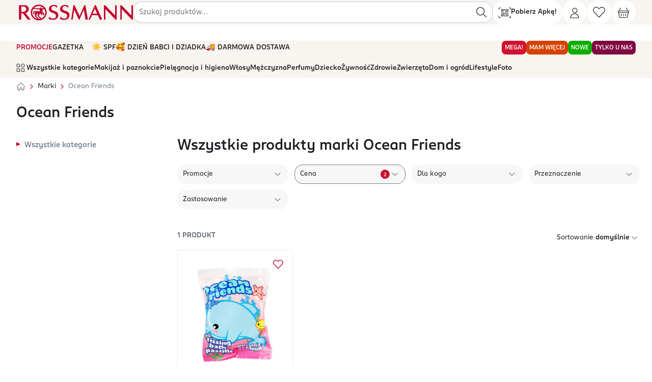

--- FILE ---
content_type: text/html; charset=utf-8
request_url: https://www.rossmann.pl/marka/Ocean-Friends,5619?Page=1&PageSize=24
body_size: 71977
content:
<!DOCTYPE html><html lang="pl"><head><meta charSet="utf-8" data-next-head=""/><meta name="p:domain_verify" content="6ca08f0096ad370c9fb0ebee1e4eb803" data-next-head=""/><meta name="viewport" content="width=device-width, initial-scale=1, maximum-scale=2" data-next-head=""/><meta name="google-play-app" content="app-id=pl.com.rossmann.centauros" data-next-head=""/><link rel="apple-touch-icon" href="static/gfx/rossmann_sygnet.svg" data-next-head=""/><link rel="android-touch-icon" href="static/gfx/rossmann_sygnet.svg" data-next-head=""/><link rel="schema.DC" href="http://purl.org/DC/elements/1.1/" data-next-head=""/><link rel="canonical" href="https://www.rossmann.pl/marka/Ocean-Friends,5619" data-next-head=""/><title data-next-head="">Ocean Friends | Drogeria Rossmann</title><meta name="description" content="Wejdź do Strefy Marki Ocean Friends na Rossmann.pl! Darmowy odbiór w drogerii ✔️ Darmowa dostawa od 199 zł ✔️Proste zakupy z aplikacją ✔️" data-next-head=""/><meta name="DC.Description" content="Wejdź do Strefy Marki Ocean Friends na Rossmann.pl! Darmowy odbiór w drogerii ✔️ Darmowa dostawa od 199 zł ✔️Proste zakupy z aplikacją ✔️" data-next-head=""/><meta name="DC.Title" content="Ocean Friends | Drogeria Rossmann" data-next-head=""/><meta name="DC.Language" content="pl" data-next-head=""/><meta name="DC.Rights" content="https://www.rossmann.pl/" data-next-head=""/><meta content="Ocean Friends | Drogeria Rossmann" property="og:title" data-next-head=""/><meta content="Wejdź do Strefy Marki Ocean Friends na Rossmann.pl! Darmowy odbiór w drogerii ✔️ Darmowa dostawa od 199 zł ✔️Proste zakupy z aplikacją ✔️" property="og:description" data-next-head=""/><meta property="og:image" data-next-head=""/><link rel="prefetch" href="https://cdn.jsdelivr.net/npm/@fancyapps/ui@4.0/dist/fancybox.css" as="style" data-next-head=""/><script type="application/ld+json" data-next-head="">{"@context":"https://schema.org","@type":"BreadcrumbList","itemListElement":[{"@type":"ListItem","position":1,"item":"https://www.rossmann.pl","name":"Strona główna"},{"@type":"ListItem","position":2,"item":"https://www.rossmann.pl/marki","name":"Marki"},{"@type":"ListItem","position":3,"item":"https://www.rossmann.pl/marka/Ocean-Friends,5619","name":"Marka Ocean Friends"}]}</script><link rel="dns-prefetch preconnect" href="https://www.ros.net.pl"/><link rel="dns-prefetch preconnect" href="https://pro-fra-s3-dashboards.rossmann.pl"/><link rel="dns-prefetch preconnect" href="https://cdnjs.cloudflare.com"/><link rel="dns-prefetch preconnect" href="https://cdn.cookielaw.org"/><link rel="dns-prefetch preconnect" href="https://synerise.rossmann.pl"/><link rel="dns-prefetch preconnect" href="https://www.google-analytics.com"/><link rel="dns-prefetch preconnect" href="https://www.googletagmanager.com"/><meta charSet="UTF-8"/><meta http-equiv="Cache-control" content="public"/><meta name="theme-color" content="#c8102e"/><meta http-equiv="X-UA-Compatible" content="IE=edge"/><link rel="preload" href="/fonts/v1/ROSSMANNSans-Book.woff2" as="font" type="font/woff2" crossorigin="anonymous"/><link rel="preload" href="/fonts/v1/ROSSMANNSans-Medium.woff2" as="font" type="font/woff2" crossorigin="anonymous"/><link rel="preload" href="/font.css" as="style"/><link rel="stylesheet" href="/font.css"/><link rel="SHORTCUT ICON" href="https://www.ros.net.pl/Portals/0/favicon.ico" type="image/x-icon"/><link rel="apple-touch-icon" href="https://ros-prd-common-s3-cdn-lv8ij9.rossmann.pl/_next/static/media/apple-touch-icon-196x196.5d55827c.png" sizes="196x196"/><link rel="apple-touch-icon" href="https://ros-prd-common-s3-cdn-lv8ij9.rossmann.pl/_next/static/media/apple-touch-icon-120x120.cded235d.png" sizes="120x120"/><link rel="apple-touch-icon" href="https://ros-prd-common-s3-cdn-lv8ij9.rossmann.pl/_next/static/media/apple-touch-icon-152x152.f39d37bd.png" sizes="152x152"/><link rel="manifest" href="/manifest.json"/><script type="application/ld+json">{"@context": "https://schema.org", "@type": "WebSite", "name": "Rossmann", "url": "https://www.rossmann.pl/", "potentialAction": {"@type": "SearchAction", "target": "https://www.rossmann.pl/produkty?Search={search_term_string}", "query-input": "required name=search_term_string"}, "sameAs": ["https://www.facebook.com/RossmannPL/", "https://www.linkedin.com/company/rossmann", "https://www.youtube.com/channel/UCtB6kn-GfczS4eRBwaBHgwA", "https://www.instagram.com/rossmannpl/"]}</script><script type="application/ld+json">{"@context": "https://schema.org", "@type": "Organization", "url": "https://www.rossmann.pl", "logo": "https://www.ros.net.pl/Resources/Rossmann/img/rossmannlogo.png"}</script><script id="google-analytics" data-nscript="beforeInteractive">
	window.dataLayer = window.dataLayer || [];
	function gtag(){window.dataLayer.push(arguments);}
	const userIdLocal = JSON.parse(window.localStorage.getItem('ROSSMANN_AUTH_INFO_KEY'))?.UserId;
	const userIdSession = JSON.parse(window.sessionStorage.getItem('ROSSMANN_AUTH_INFO_KEY'))?.UserId;
  const userId = userIdLocal ?? userIdSession
  if(userId) {
	  dataLayer.push({user_id: userId});
	}
	gtag('consent', 'default', {
	'ad_storage': 'denied',
	'analytics_storage': 'denied',
	'ad_personalization': 'denied',
	'ad_user_data': 'denied',
	'personalization_storage': 'denied',
	'functionality_storage': 'denied',
	'security_storage': 'granted',
	'wait_for_update': 1000
	});
</script><script id="google-analytics-ss-gtm" data-nscript="beforeInteractive">(function(w,d,s,l,i){w[l]=w[l]||[];w[l].push({'gtm.start':
	new Date().getTime(),event:'gtm.js'});var f=d.getElementsByTagName(s)[0],
	j=d.createElement(s),dl=l!='dataLayer'?'&l='+l:'';j.async=true;j.src=
	'https://gtm.rossmann.pl/gtm.js?id='+i+dl;f.parentNode.insertBefore(j,f);
	})(window,document,'script','dataLayer', 'GTM-T42P289W');</script><link rel="preload" href="https://ros-prd-common-s3-cdn-lv8ij9.rossmann.pl/_next/static/css/pages/_app.a98c6c4d1e58b638.css" as="style"/><link rel="stylesheet" href="https://ros-prd-common-s3-cdn-lv8ij9.rossmann.pl/_next/static/css/pages/_app.a98c6c4d1e58b638.css" data-n-g=""/><link rel="preload" href="https://ros-prd-common-s3-cdn-lv8ij9.rossmann.pl/_next/static/css/7381.990106f20ec308ee.css" as="style"/><link rel="stylesheet" href="https://ros-prd-common-s3-cdn-lv8ij9.rossmann.pl/_next/static/css/7381.990106f20ec308ee.css" data-n-p=""/><link rel="preload" href="https://ros-prd-common-s3-cdn-lv8ij9.rossmann.pl/_next/static/css/300.a03f66af86e522e7.css" as="style"/><link rel="stylesheet" href="https://ros-prd-common-s3-cdn-lv8ij9.rossmann.pl/_next/static/css/300.a03f66af86e522e7.css" data-n-p=""/><link rel="preload" href="https://ros-prd-common-s3-cdn-lv8ij9.rossmann.pl/_next/static/css/1879.71dd5acc618e7c19.css" as="style"/><link rel="stylesheet" href="https://ros-prd-common-s3-cdn-lv8ij9.rossmann.pl/_next/static/css/1879.71dd5acc618e7c19.css" data-n-p=""/><link rel="preload" href="https://ros-prd-common-s3-cdn-lv8ij9.rossmann.pl/_next/static/css/pages/marka/%5B...slug%5D.38028e4776b600eb.css" as="style"/><link rel="stylesheet" href="https://ros-prd-common-s3-cdn-lv8ij9.rossmann.pl/_next/static/css/pages/marka/%5B...slug%5D.38028e4776b600eb.css" data-n-p=""/><link rel="preload" href="https://ros-prd-common-s3-cdn-lv8ij9.rossmann.pl/_next/static/css/6740.24671cd0175a3b69.css" as="style"/><link rel="stylesheet" href="https://ros-prd-common-s3-cdn-lv8ij9.rossmann.pl/_next/static/css/6740.24671cd0175a3b69.css"/><link rel="preload" href="https://ros-prd-common-s3-cdn-lv8ij9.rossmann.pl/_next/static/css/3687.b58a60fc82d7f9ee.css" as="style"/><link rel="stylesheet" href="https://ros-prd-common-s3-cdn-lv8ij9.rossmann.pl/_next/static/css/3687.b58a60fc82d7f9ee.css"/><noscript data-n-css=""></noscript><script defer="" nomodule="" src="https://ros-prd-common-s3-cdn-lv8ij9.rossmann.pl/_next/static/chunks/polyfills-42372ed130431b0a.js"></script><script defer="" src="https://ros-prd-common-s3-cdn-lv8ij9.rossmann.pl/_next/static/chunks/4431.ce49e6bb1a09f064.js"></script><script defer="" src="https://ros-prd-common-s3-cdn-lv8ij9.rossmann.pl/_next/static/chunks/1735-ecd77720f7cd32bf.js"></script><script defer="" src="https://ros-prd-common-s3-cdn-lv8ij9.rossmann.pl/_next/static/chunks/6648-e9917309d925f2e4.js"></script><script defer="" src="https://ros-prd-common-s3-cdn-lv8ij9.rossmann.pl/_next/static/chunks/9663.f752fd7fed366905.js"></script><script defer="" src="https://ros-prd-common-s3-cdn-lv8ij9.rossmann.pl/_next/static/chunks/6769.868f934536b14b12.js"></script><script defer="" src="https://ros-prd-common-s3-cdn-lv8ij9.rossmann.pl/_next/static/chunks/629.d4567894706bc53b.js"></script><script src="https://ros-prd-common-s3-cdn-lv8ij9.rossmann.pl/_next/static/chunks/webpack-965b92fa60e43b92.js" defer=""></script><script src="https://ros-prd-common-s3-cdn-lv8ij9.rossmann.pl/_next/static/chunks/framework-a676db37b243fc59.js" defer=""></script><script src="https://ros-prd-common-s3-cdn-lv8ij9.rossmann.pl/_next/static/chunks/main-b344388678ccc626.js" defer=""></script><script src="https://ros-prd-common-s3-cdn-lv8ij9.rossmann.pl/_next/static/chunks/pages/_app-aa6007d366ad2fbe.js" defer=""></script><script src="https://ros-prd-common-s3-cdn-lv8ij9.rossmann.pl/_next/static/chunks/5582-9cb3b11259996542.js" defer=""></script><script src="https://ros-prd-common-s3-cdn-lv8ij9.rossmann.pl/_next/static/chunks/3271-0b43639f1fa350d7.js" defer=""></script><script src="https://ros-prd-common-s3-cdn-lv8ij9.rossmann.pl/_next/static/chunks/8296-499ffe638469b0f4.js" defer=""></script><script src="https://ros-prd-common-s3-cdn-lv8ij9.rossmann.pl/_next/static/chunks/4829-35dfa51817e6ee0b.js" defer=""></script><script src="https://ros-prd-common-s3-cdn-lv8ij9.rossmann.pl/_next/static/chunks/5688-5936dbb37ea728e6.js" defer=""></script><script src="https://ros-prd-common-s3-cdn-lv8ij9.rossmann.pl/_next/static/chunks/7192-786c111d61c894fd.js" defer=""></script><script src="https://ros-prd-common-s3-cdn-lv8ij9.rossmann.pl/_next/static/chunks/9605-b0e7f8c7e2147116.js" defer=""></script><script src="https://ros-prd-common-s3-cdn-lv8ij9.rossmann.pl/_next/static/chunks/2867-49ed7f112af00411.js" defer=""></script><script src="https://ros-prd-common-s3-cdn-lv8ij9.rossmann.pl/_next/static/chunks/9357-5f1c83275d2f815e.js" defer=""></script><script src="https://ros-prd-common-s3-cdn-lv8ij9.rossmann.pl/_next/static/chunks/4960-adbc259077bd8c07.js" defer=""></script><script src="https://ros-prd-common-s3-cdn-lv8ij9.rossmann.pl/_next/static/chunks/1944-7cdf43e29d804059.js" defer=""></script><script src="https://ros-prd-common-s3-cdn-lv8ij9.rossmann.pl/_next/static/chunks/9230-3b4ac248a53d6834.js" defer=""></script><script src="https://ros-prd-common-s3-cdn-lv8ij9.rossmann.pl/_next/static/chunks/2542-2a8bdbea5616e052.js" defer=""></script><script src="https://ros-prd-common-s3-cdn-lv8ij9.rossmann.pl/_next/static/chunks/6661-44d84395ef28f770.js" defer=""></script><script src="https://ros-prd-common-s3-cdn-lv8ij9.rossmann.pl/_next/static/chunks/7381-df55e39636e6afcd.js" defer=""></script><script src="https://ros-prd-common-s3-cdn-lv8ij9.rossmann.pl/_next/static/chunks/1820-b200368fe6b4cac0.js" defer=""></script><script src="https://ros-prd-common-s3-cdn-lv8ij9.rossmann.pl/_next/static/chunks/2616-61bc080b82e2b8ae.js" defer=""></script><script src="https://ros-prd-common-s3-cdn-lv8ij9.rossmann.pl/_next/static/chunks/300-119b2329487cf634.js" defer=""></script><script src="https://ros-prd-common-s3-cdn-lv8ij9.rossmann.pl/_next/static/chunks/3737-9180d05cc318c479.js" defer=""></script><script src="https://ros-prd-common-s3-cdn-lv8ij9.rossmann.pl/_next/static/chunks/2304-8c07ec2e4176467a.js" defer=""></script><script src="https://ros-prd-common-s3-cdn-lv8ij9.rossmann.pl/_next/static/chunks/2082-1c87f3fdbac4d1ef.js" defer=""></script><script src="https://ros-prd-common-s3-cdn-lv8ij9.rossmann.pl/_next/static/chunks/7386-8c777896c6d6be7d.js" defer=""></script><script src="https://ros-prd-common-s3-cdn-lv8ij9.rossmann.pl/_next/static/chunks/9501-e9d436811e460626.js" defer=""></script><script src="https://ros-prd-common-s3-cdn-lv8ij9.rossmann.pl/_next/static/chunks/1879-fdc96bf11a1349a1.js" defer=""></script><script src="https://ros-prd-common-s3-cdn-lv8ij9.rossmann.pl/_next/static/chunks/pages/marka/%5B...slug%5D-d1bd08d43a1ef53d.js" defer=""></script><script src="https://ros-prd-common-s3-cdn-lv8ij9.rossmann.pl/_next/static/v3.71.3-b2fca5c6e0782fa66a9aa9fd31c54ef97e3b4fc0/_buildManifest.js" defer=""></script><script src="https://ros-prd-common-s3-cdn-lv8ij9.rossmann.pl/_next/static/v3.71.3-b2fca5c6e0782fa66a9aa9fd31c54ef97e3b4fc0/_ssgManifest.js" defer=""></script></head><body class="customSliderWrapper"><noscript><iframe src="https://gtm.rossmann.pl/ns.html?id=GTM-T42P289W" height="0" width="0" style="display:none;visibility:hidden"></iframe></noscript><div id="__next"><div class="styles-module_hide---gA5v"><div class="styles-module_whiteWall--BOimE styles-module_onTop--4Un1Q"></div><div class="styles-module_loader--Wk0Nc styles-module_onTop--4Un1Q"><div data-testid="circle-spinner" class="circle-spinner circle-spinner--black "></div></div></div><header id="header" class="NavLayout-module_headerWrapper--NfSOm   sticky layout-2024" style="top:0"><section class="Container-module_container--NRjJ9"><section class="NavLayout-module_header--Aagxj "><a href="/" class="block hidden:md NavBrandLogo-module_sygnet--sSgBL w-auto h-auto m-0 py-2 flex justify-content-center align-items-center" title="Strona główna rossmann.pl" data-testid="nav-logo-sygnet"><svg viewBox="0 0 40 40" class="sygnet NavBrandLogo-module_rossmannSygnetIcon--zkCjX" role="img" aria-hidden="true"><path fill="currentColor" d="M37.425 10.194C34.0035 4.12698 27.478 0 20 0C8.95943 0 0 8.95943 0 20C0 20.7055 0.0352733 21.3757 0.10582 22.0459C1.12875 32.134 9.62963 40 20 40C24.8325 40 29.2769 38.2716 32.7337 35.4497C37.1781 31.7813 40 26.2081 40 20C40 16.4374 39.0476 13.0864 37.425 10.194ZM20.5996 36.4374C19.4004 35.2381 13.5097 29.3122 13.0864 28.8889C12.9101 28.7125 13.0511 28.6067 13.1217 28.4303C13.1922 28.2892 15.5556 23.8095 15.6614 23.5979C15.7672 23.3862 16.0141 23.351 16.0494 23.351C16.1905 23.351 19.0829 23.351 19.1534 23.351C19.2593 23.351 19.4004 23.3862 19.2945 23.5979C19.1887 23.8095 17.037 28.0776 17.0018 28.1834C16.9312 28.2892 16.9665 28.4656 17.0723 28.5362C17.1429 28.642 23.2451 34.7443 24.4444 35.9083C23.351 36.1905 21.7284 36.4021 20.5996 36.4374ZM3.49206 20C3.49206 16.8254 4.44444 13.8977 5.99647 11.358C8.0776 11.4638 21.2346 12.0282 21.3757 12.0282C21.5168 12.0282 21.7637 12.0988 21.8695 12.381C21.9753 12.6631 23.3862 15.9436 23.4568 16.1199C23.5273 16.2963 23.5273 16.649 22.9277 16.649C22.2575 16.649 8.71252 16.649 7.68959 16.649C6.66667 16.649 5.85538 17.4603 5.85538 18.4832C5.85538 18.4832 5.85538 23.739 5.85538 24.0564C5.85538 24.515 5.99647 24.903 6.24339 25.1852C6.66667 25.679 7.23104 25.8554 7.33686 25.8907C7.51323 25.9612 7.5485 25.8201 7.5485 25.7143C7.5485 25.6085 7.5485 18.836 7.5485 18.6949C7.5485 18.5185 7.65432 18.4127 7.79541 18.4127C7.93651 18.4127 9.87654 18.4127 9.94709 18.4127C9.98236 18.4127 10.1587 18.4127 10.0529 18.6243C9.52381 19.4004 9.24162 20.1058 9.24162 21.4109C9.24162 23.4215 10.7231 24.7972 11.2169 25.1499C11.2875 25.1852 11.358 25.3263 11.2522 25.5026C11.1464 25.679 9.87654 28.254 9.80599 28.3598C9.73545 28.5009 9.6649 28.6772 9.84127 28.8536L17.284 36.2963C9.20635 34.9206 3.49206 28.1129 3.49206 20ZM20 3.49206C24.9735 3.49206 29.418 5.74956 32.4515 9.24162H26.7372L27.1252 8.46561C27.7249 7.19577 25.4674 6.06702 24.7972 7.47795L23.9153 9.24162H7.58377C10.6173 5.74956 15.0265 3.49206 20 3.49206ZM20.3175 28.6772C20.1764 28.5362 20.2469 28.3598 20.2469 28.2892L22.6102 23.5626C22.7161 23.3862 22.8924 23.3157 23.0335 23.3157C23.0335 23.3157 26.3492 23.3157 26.455 23.3157C26.5608 23.3157 26.6314 23.4215 26.5608 23.5626L25.4674 26.0317C25.4321 26.1023 25.3968 26.2787 25.5379 26.3845L26.8078 27.2663C26.9841 27.4074 27.1252 27.2663 27.1958 27.1605C27.231 27.0547 28.7831 23.5626 28.7831 23.5626C28.8889 23.3862 29.03 23.3157 29.2064 23.3157H31.4991C31.5344 23.3157 31.7108 23.351 31.6402 23.5626C31.5344 23.739 30.4409 26.3492 30.4409 26.3492C30.4056 26.4198 30.3704 26.5961 30.5467 26.7019L31.8166 27.5485C31.9929 27.6896 32.134 27.5485 32.2046 27.4427C32.2751 27.3369 33.8977 23.6332 34.0388 23.3157C34.4621 22.2928 34.2857 20.5996 32.2751 20.5996C32.2751 20.5996 29.9824 20.5996 29.7355 20.5996C29.4885 20.5996 29.418 20.4233 29.418 20.3175C29.418 20.2469 29.418 12.522 29.418 12.522C29.418 12.2046 29.5944 12.0282 29.806 12.0282C29.8765 12.0282 33.0864 11.5344 34.0741 11.3933C35.6261 13.8977 36.5432 16.8254 36.5432 20C36.5432 26.7372 32.522 32.4868 26.7372 35.097L20.3175 28.6772Z"></path></svg></a><a href="/" class="hidden block:md NavBrandLogo-module_brand--i-RfI" title="Strona główna rossmann.pl" data-testid="nav-logo"><svg width="100%" viewBox="0 0 220 32" class="NavBrandLogo-module_iconRossmann--zkp7D" role="img" aria-hidden="true"><path d="M129.732 2.47484C129.69 2.24018 129.54 2.19751 129.369 2.19751H127.957C127.85 2.19751 127.722 2.24018 127.636 2.41084C127.551 2.58151 119.23 21.9948 119.08 22.3362C118.93 22.6562 118.781 22.6135 118.631 22.2722C118.545 22.0802 109.561 2.62418 109.476 2.45351C109.39 2.26151 109.262 2.21884 109.091 2.21884H107.593C107.593 2.21884 107.315 2.24018 107.294 2.45351C107.251 2.64551 103.144 29.0775 103.123 29.1842C103.101 29.2908 103.08 29.5895 103.422 29.5895H105.283C105.561 29.5895 105.754 29.4615 105.797 29.2268C105.839 28.9068 108.599 11.3068 108.62 11.1575C108.663 10.8375 108.748 10.8375 108.898 11.1148C108.984 11.2642 117.262 29.2695 117.326 29.3975C117.39 29.5255 117.497 29.5895 117.583 29.5895H118.502C118.502 29.5895 118.674 29.5255 118.738 29.3762C118.802 29.2268 126.396 11.5202 126.524 11.2215C126.652 10.9228 126.738 10.9228 126.802 11.2642C126.845 11.4348 129.968 29.0988 130.011 29.3122C130.053 29.5468 130.182 29.5895 130.417 29.5895H134.032C134.289 29.5895 134.481 29.3762 134.438 29.1415C134.331 28.5228 129.775 2.70951 129.732 2.51751V2.47484Z" fill="currentColor"></path><path d="M151.679 18.1122C151.765 18.3042 151.743 18.4962 151.358 18.4962H143.636C143.337 18.4962 143.23 18.3468 143.358 18.0695C143.465 17.8348 147.123 9.36551 147.251 9.06684C147.38 8.78951 147.594 8.83218 147.679 9.06684C147.829 9.40818 151.594 17.9202 151.679 18.0908V18.1122ZM149.733 3.00818C149.412 2.30418 149.048 2.19751 148.77 2.19751H147.658C147.551 2.19751 147.401 2.26151 147.294 2.47484C147.187 2.70951 135.979 28.6295 135.807 29.0135C135.679 29.3122 135.679 29.5255 136.064 29.5255H138.096C138.289 29.5255 138.438 29.4615 138.567 29.1628C138.738 28.8002 141.775 21.7602 141.882 21.4828C142.032 21.1202 142.332 21.1628 142.545 21.1628H152.599C152.791 21.1628 153.027 21.1202 153.176 21.4828C153.176 21.4828 156.471 28.9282 156.556 29.1628C156.663 29.3975 156.877 29.5468 157.07 29.5468H160.877C161.198 29.5468 161.348 29.2695 161.241 29.0348C161.155 28.8642 150.011 3.62684 149.733 3.00818Z" fill="currentColor"></path><path d="M86.7806 7.80812C86.7806 5.82412 88.2137 4.28812 90.1175 3.86146C91.9784 3.45612 94.3314 3.86146 95.5506 5.44012C95.7217 5.65346 95.8715 5.90946 96.0212 6.16546C96.1281 6.33612 96.2993 6.50679 96.6629 6.52812C96.7485 6.52812 97.1121 6.52812 97.3046 6.52812C97.4971 6.52812 97.7752 6.40012 97.7538 6.12279C97.711 5.58946 97.6255 3.69079 97.6041 3.39212C97.6041 3.00812 97.433 2.96546 97.1977 2.85879C96.2351 2.43212 95.2084 2.11212 94.1602 1.94146C91.7217 1.49346 89.1121 1.64279 86.8019 2.60279C84.6629 3.49879 83.0586 5.24812 82.4383 7.46679C81.9463 9.19479 82.0961 11.1361 83.0372 12.6935C83.9142 14.1441 85.2404 15.0401 86.7378 15.7015C88.2779 16.3628 89.8608 16.9388 91.4009 17.5788C93.3046 18.3895 94.8019 19.3281 95.2939 20.9281C95.8715 22.8908 95.5292 24.9815 93.9249 26.4321C91.7645 28.3735 85.9677 28.0748 84.0212 25.1948C83.6789 24.6828 83.6148 24.3628 83.0372 24.3628C82.695 24.3628 82.203 24.3628 82.203 24.8535V27.8188C82.203 28.1388 82.2244 28.4161 82.5666 28.5655C83.1656 28.8215 83.8715 29.0561 84.5132 29.2695C85.5613 29.6108 86.6094 29.7815 87.7003 29.8881C94.7592 30.6135 99.8501 27.0721 99.8501 20.9495C99.8501 18.7735 99.0586 16.6188 97.2191 15.2961C95.6576 14.1655 93.6896 13.4828 91.8928 12.8855C90.8447 12.5441 89.6041 12.1175 88.6629 11.5201C87.3367 10.6668 86.7592 9.38679 86.7592 7.80812" fill="currentColor"></path><path d="M219.016 2.64551C219.016 2.38951 218.802 2.19751 218.567 2.19751H216.685C216.428 2.19751 216.235 2.41084 216.235 2.64551V21.0562C216.235 21.5468 216.086 21.6748 215.765 21.3548C214.759 20.3095 198.546 3.26418 197.733 2.45351C197.519 2.21884 197.326 2.19751 197.112 2.19751H195.722C195.465 2.19751 195.273 2.41084 195.273 2.64551V29.0775C195.273 29.3335 195.487 29.5255 195.722 29.5255H197.604C197.861 29.5255 198.054 29.3122 198.054 29.0775V10.3468C198.054 9.60018 198.46 10.0055 198.674 10.2188C199.872 11.4775 214.952 27.3068 216.792 29.2268C217.07 29.5042 217.284 29.5255 217.39 29.5255H218.588C218.845 29.5255 219.038 29.3122 219.038 29.0775V2.64551H219.016Z" fill="currentColor"></path><path d="M26.4599 28.8215C26.0107 28.2455 18.0749 18.1122 17.6471 17.5575C17.4546 17.3015 17.5187 17.1095 18.0321 16.9175C19.1658 16.4908 23.1872 14.6775 23.4225 9.89884C23.615 5.86684 20.8128 2.19751 16.4064 2.19751H5.5615C5.28343 2.19751 5.1123 2.41084 5.1123 2.64551V29.0775C5.1123 29.3335 5.32621 29.5255 5.5615 29.5255H8.91979C9.17648 29.5255 9.39038 29.3762 9.39038 29.0775V17.9842C9.39038 17.7495 9.58289 17.5362 9.83958 17.5362H11.8075C11.9572 17.5362 12.2353 17.5362 12.5134 17.8988C12.7701 18.2615 21.3904 29.2482 21.3904 29.2482C21.6043 29.4615 21.7754 29.5255 21.9679 29.5255H26.0749C26.4385 29.5255 26.6738 29.0775 26.4385 28.8002L26.4599 28.8215ZM11.6364 14.9762H9.81819C9.5615 14.9762 9.39038 14.7415 9.39038 14.5068V5.03484C9.39038 4.80018 9.58289 4.58684 9.83958 4.58684H12.7487C15.7861 4.58684 18.6524 5.46151 18.6524 9.38684C18.6524 11.3708 17.6257 14.9762 11.6364 14.9762Z" fill="currentColor"></path><path d="M65.7754 7.80812C65.7754 5.82412 67.2086 4.28812 69.1123 3.86146C70.9733 3.45612 73.3262 3.86146 74.5455 5.44012C74.7166 5.65346 74.8663 5.90946 75.016 6.16546C75.123 6.33612 75.2941 6.50679 75.6577 6.52812C75.7433 6.52812 76.107 6.52812 76.2995 6.52812C76.492 6.52812 76.7701 6.40012 76.7487 6.12279C76.7273 5.58946 76.6203 3.69079 76.6203 3.39212C76.6203 3.00812 76.4492 2.96546 76.2139 2.85879C75.2513 2.43212 74.2246 2.11212 73.1765 1.94146C70.738 1.49346 68.1283 1.64279 65.8182 2.60279C63.6791 3.49879 62.0962 5.24812 61.4545 7.46679C60.9626 9.19479 61.1123 11.1361 62.0535 12.6935C62.9305 14.1441 64.2567 15.0401 65.754 15.7015C67.2941 16.3628 68.877 16.9388 70.4171 17.5788C72.3209 18.3895 73.8182 19.3281 74.2888 20.9281C74.8663 22.8908 74.5241 24.9815 72.9198 26.4321C70.7594 28.3735 64.9626 28.0748 63.016 25.1948C62.6524 24.6828 62.5882 24.3628 62.0321 24.3628C61.6898 24.3628 61.1979 24.3628 61.1979 24.8535V27.8188C61.1979 28.1388 61.2192 28.4161 61.5615 28.5655C62.1604 28.8215 62.8663 29.0561 63.508 29.2695C64.5561 29.6108 65.6043 29.7815 66.6952 29.8881C73.7326 30.6135 78.8449 27.0721 78.8449 20.9495C78.8449 18.7735 78.0321 16.6188 76.2139 15.2961C74.6524 14.1655 72.6845 13.4828 70.8877 12.8855C69.8396 12.5441 68.5989 12.1175 67.6578 11.5201C66.3315 10.6668 65.754 9.38679 65.7326 7.80812" fill="currentColor"></path><path d="M188.385 2.64551C188.385 2.38951 188.171 2.19751 187.936 2.19751H186.053C185.797 2.19751 185.604 2.41084 185.604 2.64551V21.0562C185.604 21.5468 185.454 21.6748 185.134 21.3548C184.128 20.3095 167.893 3.26418 167.102 2.45351C166.888 2.21884 166.652 2.19751 166.545 2.19751H165.069C164.813 2.19751 164.62 2.41084 164.62 2.64551V29.0775C164.62 29.3335 164.834 29.5255 165.069 29.5255H166.952C167.208 29.5255 167.401 29.3122 167.401 29.0775V10.3468C167.401 9.60018 167.807 10.0055 168 10.2188C169.198 11.4775 184.299 27.3068 186.118 29.2268C186.396 29.5042 186.61 29.5255 186.717 29.5255H187.914C188.171 29.5255 188.364 29.3122 188.364 29.0775V2.64551H188.385Z" fill="currentColor"></path><path d="M55.187 8.68265C52.6202 4.13865 47.7432 1.06665 42.1389 1.06665C33.8608 1.06665 27.1656 7.74398 27.1656 16C27.1656 16.512 27.187 17.024 27.2512 17.536C28.0213 25.0666 34.3956 30.9333 42.1389 30.9333C45.7539 30.9333 49.0694 29.6533 51.6576 27.52C54.9945 24.7893 57.1122 20.6293 57.1122 16C57.1122 13.3333 56.4063 10.8586 55.187 8.68265ZM42.7806 28.288C41.8822 27.392 37.5186 23.0613 37.1977 22.72C37.0694 22.592 37.1763 22.5066 37.2191 22.3786C37.2619 22.272 39.0801 18.8373 39.1657 18.688C39.2512 18.5173 39.4223 18.496 39.4437 18.496H41.1977C41.1977 18.496 41.3902 18.496 41.3047 18.688C41.2191 18.8587 39.5935 22.08 39.5507 22.144C39.5079 22.2293 39.5507 22.336 39.5935 22.4C39.6576 22.464 44.2779 27.008 45.1763 27.904C44.3849 28.096 43.5721 28.224 42.7378 28.2666L42.7806 28.288ZM29.7753 16C29.7753 13.632 30.4812 11.4346 31.6362 9.55732C33.1763 9.62132 43.0587 10.0693 43.1656 10.0693C43.2726 10.0693 43.4437 10.112 43.5293 10.3253C43.6148 10.5387 44.663 12.992 44.7271 13.12C44.7913 13.248 44.7699 13.504 44.3421 13.504H32.9411C32.171 13.504 31.5507 14.1013 31.5507 14.8693V19.0293C31.5507 19.3706 31.6576 19.648 31.8288 19.8826C32.1282 20.2453 32.663 20.4373 32.7485 20.4586C32.8983 20.5226 32.9197 20.416 32.9197 20.3307V15.04C32.9197 14.912 33.0052 14.848 33.0908 14.848H34.5881C34.5881 14.848 34.7592 14.848 34.6523 14.9973C34.2673 15.552 34.0747 16.1066 34.0747 17.0666C34.0747 18.56 35.187 19.6053 35.5507 19.8613C35.5935 19.8826 35.6576 19.9893 35.5935 20.1387C35.5293 20.288 34.5025 22.2933 34.4598 22.3786C34.3956 22.4853 34.3528 22.6133 34.5025 22.7626L39.9357 28.16C34.1603 27.1147 29.7539 22.1013 29.7539 16.0427L29.7753 16ZM42.1389 3.66932C45.8822 3.66932 49.1763 5.35465 51.4437 7.95732H47.1443L47.5293 7.14665C47.9785 6.18665 46.2886 5.35465 45.7967 6.39998L45.0052 7.93598H32.7913C35.0587 5.33332 38.3742 3.64798 42.0961 3.64798L42.1389 3.66932ZM42.3956 22.4853C42.3956 22.4853 42.3314 22.2506 42.3528 22.208L44.1282 18.688C44.2138 18.5387 44.3207 18.5173 44.4491 18.5173H46.9945C46.9945 18.5173 47.1443 18.6026 47.0801 18.7093L46.2459 20.5866C46.2459 20.5866 46.2031 20.7573 46.31 20.8426L47.4437 21.5893C47.5935 21.6747 47.7004 21.5893 47.7218 21.504C47.7646 21.44 48.941 18.7093 48.941 18.7093C49.0266 18.5813 49.1122 18.5387 49.2619 18.5387H50.5239C50.5239 18.5387 50.6737 18.5813 50.6309 18.7093C50.5667 18.8587 49.7539 20.672 49.7539 20.672C49.7539 20.7147 49.7111 20.8426 49.8181 20.928L50.9731 21.6746C51.1229 21.7813 51.2084 21.6747 51.2512 21.5893C51.294 21.504 52.5132 18.7306 52.6202 18.496C52.9411 17.7493 52.8127 16.4693 51.294 16.4693H49.4116C49.2191 16.4693 49.1763 16.32 49.1763 16.256V10.4533C49.1763 10.2186 49.3047 10.0907 49.4758 10.0693C49.54 10.0693 51.9357 9.70665 52.663 9.59998C53.8181 11.4773 54.5239 13.6747 54.5239 16.0213C54.5239 21.056 51.5079 25.3653 47.187 27.2853L42.417 22.5066L42.3956 22.4853Z" fill="currentColor"></path></svg></a><div class="NavLayout-module_searchInput--hhZik "><div class="SearchBar-module_searchBar--xFAb4 "><div class="SearchTop-module_container--FPpvN "><button class="SearchBar-module_inputIcons--l3xw2 hidden hidden:lg Button-module_button--6GOIQ px-0" aria-label="Zamknij wyszukiwarkę"><svg class="ui-icon " stroke-width="1.2" width=" 24" height="24" viewBox="0 0 24 24" preserveAspectRatio="" fill="none" stroke="currentColor" stroke-linecap="round" stroke-linejoin="round" overflow="visible" role="img" aria-hidden="true"><path d="M4 12H20M4 12C4 11.8968 4.02268 11.7941 4.06652 11.7C4.11037 11.606 4.17438 11.5221 4.25431 11.4538L13 4M4 12C4 12.1032 4.02268 12.2045 4.06652 12.2985C4.11037 12.3925 4.17438 12.4765 4.25431 12.5447L13 20"></path></svg></button><div class="SearchInput-module_wrapper--tCtjY"><input placeholder="Szukaj produktów..." class=" SearchInput-module_input--RpEqD" type="text" data-testid="nav-search-input" value=""/><div class="SearchInput-module_buttons--DfNLq"><button class="SearchInput-module_spinnerSearch--krDaJ Button-module_button--6GOIQ px-0" data-testid="nav-search-icon" aria-label="Szukaj"><svg class="ui-icon " stroke-width="1.5" width="20" height="20" viewBox="0 0 24 24" preserveAspectRatio="" fill="none" stroke="currentColor" stroke-linecap="round" stroke-linejoin="round" overflow="visible" role="img" aria-hidden="true"><path d="M1.47208 13.3571C2.41223 15.5693 4.19265 17.3174 6.42168 18.2168C8.6507 19.1163 11.1457 19.0934 13.3579 18.1533C15.5701 17.2131 17.3182 15.4327 18.2176 13.2037C19.1171 10.9746 19.0942 8.4796 18.1541 6.26743C17.2139 4.05526 15.4335 2.30717 13.2045 1.40772C10.9754 0.508266 8.4804 0.531128 6.26824 1.47128C4.05607 2.41143 2.30798 4.19185 1.40852 6.42087C0.50907 8.6499 0.531933 11.1449 1.47208 13.3571V13.3571Z"></path><path d="M16.2209 16.2202L23.2499 23.2502"></path></svg></button></div></div></div></div></div><div class="NavLayout-module_iconsWrapper--yOafs"><div class="NavUserButtons-module_btnWithDropdown---KPBf hidden flex:md"><button type="button" class="NavUserButtons-module_dropBtn--nunnN " data-testid="nav-download-app-button" aria-label="Pobierz Apkę!" data-state="closed"><svg class="ui-icon " stroke-width="1.2" width=" 24" height="24" viewBox="0 0 24 24" preserveAspectRatio="" fill="none" stroke="currentColor" stroke-linecap="round" stroke-linejoin="round" overflow="visible" role="img" aria-hidden="true"><path d="M0.5 19.5076V21.4766C0.5 21.7418 0.605357 21.9961 0.792893 22.1837C0.98043 22.3712 1.23478 22.4766 1.5 22.4766H3.469"></path><path d="M3.469 3.47656H1.5C1.23478 3.47656 0.98043 3.58192 0.792893 3.76946C0.605357 3.95699 0.5 4.21135 0.5 4.47656V6.44556"></path><path d="M23.5 6.44556V4.47656C23.5 4.21135 23.3946 3.95699 23.2071 3.76946C23.0196 3.58192 22.7652 3.47656 22.5 3.47656H20.531"></path><path d="M20.531 22.4766H22.5C22.7652 22.4766 23.0196 22.3712 23.2071 22.1837C23.3946 21.9961 23.5 21.7418 23.5 21.4766V19.5076"></path><path d="M5.49701 6.47656H8.49701V9.47656H5.49701V6.47656Z"></path><path d="M15.497 6.47656H18.497V9.47656H15.497V6.47656Z"></path><path d="M5.49701 16.4766H8.49701V19.4766H5.49701V16.4766Z"></path><path d="M15.497 16.4766V19.4766H18.497V16.4766H17.497"></path><path d="M10.497 8.97656V6.47656H13.497"></path><path d="M13.497 8.47656V11.9766"></path><path d="M5.49701 14.4766H10.497V11.9766"></path><path d="M10.497 16.4766V19.4766H13.497"></path><path d="M12.497 16.4766H13.497"></path><path d="M5.49701 11.4766H8.49701"></path><path d="M18.497 11.4766H15.497V12.4766"></path><path d="M12.497 14.4766H18.497"></path></svg><span class="hidden inline-block:lg nowrap">Pobierz Apkę!</span></button></div><div class="NavUserButtons-module_btnWithDropdown---KPBf"><a href="/profil" title="Profil" class="NavUserButtons-module_dropBtn--nunnN " data-testid="nav-profile"><svg class="ui-icon " stroke-width="1.2" width=" 24" height="24" viewBox="0 0 24 24" preserveAspectRatio="" fill="none" stroke="currentColor" stroke-linecap="round" stroke-linejoin="round" overflow="visible" role="img" aria-hidden="true"><path d="M12.5 12.9766C14.9853 12.9766 17 10.9618 17 8.47656C17 5.99128 14.9853 3.97656 12.5 3.97656C10.0147 3.97656 8 5.99128 8 8.47656C8 10.9618 10.0147 12.9766 12.5 12.9766Z"></path><path d="M4 22.9766C4 20.8548 4.84286 18.82 6.34314 17.3198C7.84344 15.8194 9.87826 14.9766 12 14.9766C14.1217 14.9766 16.1566 15.8194 17.6568 17.3198C19.1571 18.82 20 20.8548 20 22.9766H4Z"></path></svg></a><div class="NavUserButtons-module_dropContent--ASe8o" style="min-width:14rem"><div class="flex flex-column"><div class="flex flex-column text-center g-4"><div><button class="w-full Button-module_button--6GOIQ Button-module_primary--0q51X">Zaloguj się</button></div><div><span class="h4 mb-0">Jesteś nowym klientem?</span><a class="w-full underline Button-module_button--6GOIQ px-0" href="/rejestracja?returnUrl=">Zarejestruj się</a></div></div><hr class="w-full bg-base-200"/><ul class="flex flex-column w-full p-0 m-0" style="list-style:none"><li><a class="g-2 items-center Button-module_button--6GOIQ px-0" href="/profil/zamowienia"><svg class="ui-icon " stroke-width="1.2" width=" 24" height="24" viewBox="0 0 24 24" preserveAspectRatio="" fill="none" stroke="currentColor" stroke-linecap="round" stroke-linejoin="round" overflow="visible" role="img" aria-hidden="true"><path d="M7.63574 14.7731L10.1349 12.2731L10.1357 8.10645"></path><path d="M11.7984 6.02311L8.46509 3.10645L12.2151 0.606445"></path><path d="M3.08911 15.6071C3.88913 16.8601 5.01481 17.8719 6.34567 18.5343C7.67653 19.1967 9.16247 19.4847 10.6444 19.3675C12.1264 19.2504 13.5486 18.7324 14.7589 17.8691C15.9691 17.0058 16.9218 15.8296 17.515 14.4665C18.1081 13.1034 18.3195 11.6046 18.1264 10.1306C17.9333 8.65665 17.3429 7.26291 16.4186 6.09861C15.4943 4.93431 14.2708 4.04327 12.879 3.52087C11.4872 2.99847 9.97958 2.86437 8.51744 3.13292"></path><path d="M6.73324 3.68262C5.93536 4.03052 5.19805 4.5034 4.54907 5.08345"></path><path d="M3.09 6.79883C2.61736 7.53061 2.27009 8.33611 2.0625 9.18216"></path><path d="M1.81494 11.417C1.83274 12.2878 1.99204 13.1499 2.28661 13.9695"></path></svg>Historia zakupów</a></li></ul></div></div></div><div class="relative"><a href="/profil/ulubione" title="Ulubione" class="NavUserButtons-module_navBtn--w+-7L " data-testid="nav-favorites"><svg class="ui-icon " stroke-width="1.2" width=" 24" height="24" viewBox="0 0 24 24" preserveAspectRatio="" fill="none" stroke="currentColor" stroke-linecap="round" stroke-linejoin="round" overflow="visible" role="img" aria-hidden="true"><path d="M11.9999 21.8441L2.4119 11.8441C1.56923 11.0021 1.01306 9.91615 0.822258 8.74029C0.631457 7.56443 0.815714 6.35834 1.3489 5.29309V5.29309C1.75095 4.48921 2.33827 3.79237 3.06244 3.25998C3.78662 2.72759 4.62694 2.37489 5.51415 2.23094C6.40137 2.08699 7.31009 2.15592 8.16544 2.43204C9.0208 2.70815 9.7983 3.18356 10.4339 3.81909L11.9999 5.38409L13.5659 3.81909C14.2015 3.18356 14.979 2.70815 15.8343 2.43204C16.6897 2.15592 17.5984 2.08699 18.4856 2.23094C19.3729 2.37489 20.2132 2.72759 20.9374 3.25998C21.6615 3.79237 22.2488 4.48921 22.6509 5.29309C23.1834 6.35793 23.3673 7.5633 23.1767 8.73849C22.9861 9.91368 22.4306 10.9991 21.5889 11.8411L11.9999 21.8441Z"></path></svg></a></div><div class="NavUserButtons-module_btnWithDropdown--kPCKs"><a href="/zamowienie/koszyk" title="Koszyk" data-testid="nav-basket" class="NavUserButtons-module_dropBtn--YVmlj "><svg class="ui-icon " stroke-width="1.2" width=" 24" height="24" viewBox="0 0 24 24" preserveAspectRatio="" fill="none" stroke="currentColor" stroke-linecap="round" stroke-linejoin="round" overflow="visible" role="img" aria-hidden="true"><path d="M3.5 9.47656L6.5 3.47656"></path><path d="M20.5 9.47656L17.5 3.47656"></path><path d="M21.5 12.4766H2.5L4.2 20.9836C4.30662 21.4208 4.56062 21.808 4.91924 22.0799C5.27786 22.3518 5.7192 22.4919 6.169 22.4766H17.831C18.2808 22.4919 18.7221 22.3518 19.0808 22.0799C19.4394 21.808 19.6934 21.4208 19.8 20.9836L21.5 12.4766Z"></path><path d="M21.5 9.47656H2.5C1.94772 9.47656 1.5 9.92428 1.5 10.4766V11.4766C1.5 12.0288 1.94772 12.4766 2.5 12.4766H21.5C22.0523 12.4766 22.5 12.0288 22.5 11.4766V10.4766C22.5 9.92428 22.0523 9.47656 21.5 9.47656Z"></path><path d="M12 15.4766V18.9766"></path><path d="M16.5 15.4766L16 18.9766"></path><path d="M7.5 15.4766L8 18.9766"></path></svg></a><div data-testid="basket-preview" class="NavUserButtons-module_dropContent--Vt03e" style="min-width:24rem"><div class="lead text-center pb-3"><div class="info-ico" data-testid="empty-basket-icon"><svg class="icon" viewBox="0 0 28 28"><path stroke="currentColor" fill="none" stroke-width="1.3px" stroke-linecap="round" stroke-linejoin="round" d="M10.9,4.9l-5,5.2 M24,12.9v-1.9c0-0.4-0.4-0.8-0.8-0.8H4.8c-0.4,0-0.8,0.3-0.8,0.8v1.9c0,0.4,0.4,0.8,0.8,0.8 h18.4C23.7,13.7,24,13.3,24,12.9z M12.6,16.6v3.5 M9.7,16.6v3.5 M22.2,10.2l-5-5.2 M5.3,13.7L7.1,23l0,0H14h2.3h4.6l0,0l1.8-9.4 M15.4,16.6v3.5 M18.3,16.6v3.5"></path></svg></div><div class="h3 pb-3" data-testid="empty-basket-header">Twój koszyk jest pusty</div><p data-testid="empty-basket-subtext">Produkty dodasz do koszyka bezpośrednio<br/> lub łatwo przeniesiesz je tutaj z listy ulubionych.</p><a href="/produkty" class="btn btn-primary mt-3 px-5" data-testid="view-products-button"><span class="mr-2"><svg class="ui-icon " stroke-width="1.5" width="20" height="20" viewBox="0 0 24 24" preserveAspectRatio="" fill="none" stroke="currentColor" stroke-linecap="round" stroke-linejoin="round" overflow="visible" role="img" aria-hidden="true"><path d="M1.47208 13.3571C2.41223 15.5693 4.19265 17.3174 6.42168 18.2168C8.6507 19.1163 11.1457 19.0934 13.3579 18.1533C15.5701 17.2131 17.3182 15.4327 18.2176 13.2037C19.1171 10.9746 19.0942 8.4796 18.1541 6.26743C17.2139 4.05526 15.4335 2.30717 13.2045 1.40772C10.9754 0.508266 8.4804 0.531128 6.26824 1.47128C4.05607 2.41143 2.30798 4.19185 1.40852 6.42087C0.50907 8.6499 0.531933 11.1449 1.47208 13.3571V13.3571Z"></path><path d="M16.2209 16.2202L23.2499 23.2502"></path></svg></span>Przeglądaj produkty</a></div></div></div><div class="NavMobileMenu-module_burger--a+BA+ hidden:lg"></div></div></section></section></header><section class="layout-2024 NavLayout-module_categoryWrapper--Qc8Xz  flex-column pb-2 "><section class="hidden flex:md justify-content-between items-center pb-3 Container-module_container--NRjJ9"><ul class="flex items-center g-3 content-start m-0 px-0" style="list-style:none"><li><a href="/promocje" class="NavLayout-module_promoted--O0PgH NavLayout-module_links--28AuN" aria-label="Otwórz aktualne promocje">PROMOCJE</a></li><li><a href="/gazetka/styczen-3-gazetka" class="NavLayout-module_links--28AuN" aria-label="Otwórz aktualną gazetkę promocyjną">GAZETKA</a></li></ul><div class="flex content-between items-center w-100 pl-3"><div class="Capsules-module_campaigns--xhn+r" data-testid="nav-campaign"><a href="https://www.rossmann.pl/ochrona-przeciwsloneczna" class="CampaignRedirect-module_redirectCampaignLink--XmPEf">☀️ SPF</a><a href="https://www.rossmann.pl/kategoria/kolekcje-limitowane/dzien-babci-i-dziadka,20209" class="CampaignRedirect-module_redirectCampaignLink--XmPEf">🥰 DZIEŃ BABCI I DZIADKA</a><a href="https://www.rossmann.pl/darmowa-dostawa" class="CampaignRedirect-module_redirectCampaignLink--XmPEf">🚚 DARMOWA DOSTAWA</a></div><div class="Capsules-module_capsules--aD+pz" data-testid="nav-capsules"><a href="https://www.rossmann.pl/produkty?Discounts=mega" style="background-color:#d21230" class="RedirectCapsule-module_redirectCapsuleLink--mxJkw" aria-label="Przejdź do zakładki MEGA!">MEGA!</a><a href="https://www.rossmann.pl/produkty?Statuses=haveMore" style="background-color:#D64000" class="RedirectCapsule-module_redirectCapsuleLink--mxJkw" aria-label="Przejdź do zakładki MAM WIĘCEJ">MAM WIĘCEJ</a><a href="https://www.rossmann.pl/produkty?Order=newestFirst&amp;Statuses=premiere" style="background-color:#0dad00" class="RedirectCapsule-module_redirectCapsuleLink--mxJkw" aria-label="Przejdź do zakładki NOWE">NOWE</a><a href="https://www.rossmann.pl/produkty?Statuses=rossmann" style="background-color:#7F0841" class="RedirectCapsule-module_redirectCapsuleLink--mxJkw" aria-label="Przejdź do zakładki TYLKO U NAS">TYLKO U NAS</a></div></div></section><div data-testid="nav-web-menu" class="relative"><nav class="hidden block:md relative Container-module_container--NRjJ9"><ul class="flex items-center g-3 content-start m-0 px-0 navWebMenu-module_listElements--HODF2" style="list-style:none"><li class=""><a href="/kategorie" class="NavLayout-module_links--28AuN  flex g-1 items-center" aria-expanded="false"><svg class="ui-icon " stroke-width="1.2" width="20" height="20" viewBox="0 0 24 24" preserveAspectRatio="" fill="none" stroke="currentColor" stroke-linecap="round" stroke-linejoin="round" overflow="visible" role="img" aria-hidden="true"><path d="M7.91667 8.14323C7.91667 8.34214 7.83765 8.53291 7.697 8.67356C7.55634 8.81421 7.36558 8.89323 7.16667 8.89323H2C1.80109 8.89323 1.61032 8.81421 1.46967 8.67356C1.32902 8.53291 1.25 8.34214 1.25 8.14323V2.97656C1.25 2.77765 1.32902 2.58688 1.46967 2.44623C1.61032 2.30558 1.80109 2.22656 2 2.22656H7.16667C7.36558 2.22656 7.55634 2.30558 7.697 2.44623C7.83765 2.58688 7.91667 2.77765 7.91667 2.97656V8.14323Z"></path><path d="M18.7499 8.14323C18.7499 8.34214 18.6709 8.53291 18.5302 8.67356C18.3896 8.81421 18.1988 8.89323 17.9999 8.89323H12.8333C12.6343 8.89323 12.4436 8.81421 12.3029 8.67356C12.1623 8.53291 12.0833 8.34214 12.0833 8.14323V2.97656C12.0833 2.77765 12.1623 2.58688 12.3029 2.44623C12.4436 2.30558 12.6343 2.22656 12.8333 2.22656H17.9999C18.1988 2.22656 18.3896 2.30558 18.5302 2.44623C18.6709 2.58688 18.7499 2.77765 18.7499 2.97656V8.14323Z"></path><path d="M7.91667 18.9765C7.91667 19.1754 7.83765 19.3662 7.697 19.5068C7.55634 19.6475 7.36558 19.7265 7.16667 19.7265H2C1.80109 19.7265 1.61032 19.6475 1.46967 19.5068C1.32902 19.3662 1.25 19.1754 1.25 18.9765V13.8098C1.25 13.6109 1.32902 13.4201 1.46967 13.2795C1.61032 13.1388 1.80109 13.0598 2 13.0598H7.16667C7.36558 13.0598 7.55634 13.1388 7.697 13.2795C7.83765 13.4201 7.91667 13.6109 7.91667 13.8098V18.9765Z"></path><path d="M18.7499 18.9765C18.7499 19.1754 18.6709 19.3662 18.5302 19.5068C18.3896 19.6475 18.1988 19.7265 17.9999 19.7265H12.8333C12.6343 19.7265 12.4436 19.6475 12.3029 19.5068C12.1623 19.3662 12.0833 19.1754 12.0833 18.9765V13.8098C12.0833 13.6109 12.1623 13.4201 12.3029 13.2795C12.4436 13.1388 12.6343 13.0598 12.8333 13.0598H17.9999C18.1988 13.0598 18.3896 13.1388 18.5302 13.2795C18.6709 13.4201 18.7499 13.6109 18.7499 13.8098V18.9765Z"></path></svg>Wszystkie kategorie</a></li><li><a data-testid="nav-web-menu-top-12000" href="/kategoria/makijaz-i-paznokcie,12000" class="NavLayout-module_links--28AuN  ">Makijaż i paznokcie</a></li><li><a data-testid="nav-web-menu-top-12001" href="/kategoria/pielegnacja-i-higiena,12001" class="NavLayout-module_links--28AuN  ">Pielęgnacja i higiena</a></li><li><a data-testid="nav-web-menu-top-13174" href="/kategoria/wlosy,13174" class="NavLayout-module_links--28AuN  ">Włosy</a></li><li><a data-testid="nav-web-menu-top-13224" href="/kategoria/mezczyzna,13224" class="NavLayout-module_links--28AuN  ">Mężczyzna</a></li><li><a data-testid="nav-web-menu-top-13264" href="/kategoria/perfumy,13264" class="NavLayout-module_links--28AuN  ">Perfumy</a></li><li><a data-testid="nav-web-menu-top-13282" href="/kategoria/dziecko,13282" class="NavLayout-module_links--28AuN  ">Dziecko</a></li><li><a data-testid="nav-web-menu-top-14075" href="/kategoria/zywnosc,14075" class="NavLayout-module_links--28AuN  ">Żywność</a></li><li><a data-testid="nav-web-menu-top-19065" href="/kategoria/zdrowie,19065" class="NavLayout-module_links--28AuN  ">Zdrowie</a></li><li><a data-testid="nav-web-menu-top-19118" href="/kategoria/zwierzeta,19118" class="NavLayout-module_links--28AuN  ">Zwierzęta</a></li><li><a data-testid="nav-web-menu-top-19133" href="/kategoria/dom-i-ogrod,19133" class="NavLayout-module_links--28AuN  ">Dom i ogród</a></li><li><a data-testid="nav-web-menu-top-19245" href="/kategoria/lifestyle,19245" class="NavLayout-module_links--28AuN  ">Lifestyle</a></li><li><a href="/foto" class="NavLayout-module_links--28AuN">Foto</a></li></ul></nav></div></section><div class="Toastify"></div><main role="main"><section class="pt-6 pb-4 Container-module_container--NRjJ9"><nav><ol class="styles-module_ol--FwihY"><li class="styles-module_li--3-M4V"><a aria-label="Strona główna" href="/"><svg class="ui-icon styles-module_iconHouse--H7cJL" stroke-width="1.2" width="18" height="18" viewBox="0 0 24 24" preserveAspectRatio="" fill="none" stroke="currentColor" stroke-linecap="round" stroke-linejoin="round" overflow="visible" role="img" aria-hidden="true"><path d="M4 14V21.1C4 21.3387 4.09916 21.5676 4.27566 21.7364C4.45217 21.9052 4.69156 22 4.94118 22H9.17647C9.30128 22 9.42097 21.9526 9.50923 21.8682C9.59748 21.7838 9.64706 21.6693 9.64706 21.55V17.95C9.64706 17.3533 9.89496 16.781 10.3362 16.359C10.7775 15.9371 11.376 15.7 12 15.7C12.624 15.7 13.2225 15.9371 13.6638 16.359C14.105 16.781 14.3529 17.3533 14.3529 17.95V21.55C14.3529 21.6693 14.4025 21.7838 14.4908 21.8682C14.579 21.9526 14.6987 22 14.8235 22H19.0588C19.3084 22 19.5478 21.9052 19.7243 21.7364C19.9008 21.5676 20 21.3387 20 21.1V14.45"></path><path d="M2 13L12 3L22 13 "></path></svg></a><svg class="ui-icon styles-module_chevron--686r-" stroke-width="1.2" width="16" height="16" viewBox="0 0 16 16" preserveAspectRatio="" fill="none" stroke="currentColor" stroke-linecap="round" stroke-linejoin="round" overflow="visible" role="img" aria-hidden="true"><path d="M6 12L9.94722 8.13009C9.96382 8.11377 9.9771 8.09374 9.9862 8.07132C9.9953 8.04889 10 8.02459 10 8C10 7.97541 9.9953 7.95111 9.9862 7.92869C9.9771 7.90626 9.96382 7.88623 9.94722 7.86991L6 4"></path></svg></li><li class="styles-module_li--3-M4V"><a href="/marki">Marki</a><svg class="ui-icon styles-module_chevron--686r-" stroke-width="1.2" width="16" height="16" viewBox="0 0 16 16" preserveAspectRatio="" fill="none" stroke="currentColor" stroke-linecap="round" stroke-linejoin="round" overflow="visible" role="img" aria-hidden="true"><path d="M6 12L9.94722 8.13009C9.96382 8.11377 9.9771 8.09374 9.9862 8.07132C9.9953 8.04889 10 8.02459 10 8C10 7.97541 9.9953 7.95111 9.9862 7.92869C9.9771 7.90626 9.96382 7.88623 9.94722 7.86991L6 4"></path></svg></li><li class="styles-module_li--3-M4V"><span><span class="styles-module_currentPage--x8ebS">Ocean Friends</span></span></li></ol></nav></section><section class="Container-module_container--NRjJ9"><div class="BrandDescriptionHeader-module_brandDescriptionHeader--rcE4F"><div class="BrandDescriptionHeader-module_textWrapper--oeNFY"><h1 class="mb-0">Ocean Friends</h1></div></div></section><div class="layout-2024 SyneriseProducts-module_syneriseProducts--snh34" data-name="product-list"><section class="Container-module_container--NRjJ9"><div><div class="row"><div class="pl-2 column-3"><div class="pb-6"><div class="ml-3 open"><div class="Category-module_categoryName--7GSSz "><div class="d-flex align-items-center position-relative CategoryTitle-module_bold---UX7W CategoryTitle-module_disabled--gPtjF" data-testid="category-title"><div data-testid="arrow-right" class="CategoryTitle-module_arrow--1R1t5"></div><span class="h4 mb-0">Wszystkie kategorie</span></div></div></div></div></div><div class="column-9 pr-0"><h2 class="h1 mb-3">Wszystkie produkty marki Ocean Friends</h2><div class="styles-module_dropdowns--AcLc9 styles-module_hidden--kCZre"><div class="styles-module_triggerWrapper--mvJUX"><button data-testid="promotions-select-open-btn" class="styles-module_button--n-zbK  " type="button" aria-haspopup="dialog" aria-expanded="false" aria-controls="radix-:Rdcqtiid6:" data-state="closed"><span class="" title="Promocje">Promocje</span><span class="styles-module_right--wrBsp"><div><svg class="ui-icon " stroke-width="1.2" width="20" height="20" viewBox="0 0 24 24" preserveAspectRatio="" fill="none" stroke="currentColor" stroke-linecap="round" stroke-linejoin="round" overflow="visible" role="img" aria-hidden="true"><path d="M6 9L11.8049 14.9208C11.8293 14.9457 11.8594 14.9657 11.893 14.9793C11.9267 14.9929 11.9631 15 12 15C12.0369 15 12.0733 14.9929 12.107 14.9793C12.1406 14.9657 12.1707 14.9457 12.1951 14.9208L18 9"></path></svg></div></span></button></div><div class="styles-module_triggerWrapper--mvJUX"><button data-testid="price-select-open-btn" class="styles-module_button--n-zbK styles-module_border--nR8ih " type="button" aria-haspopup="dialog" aria-expanded="false" aria-controls="radix-:Rhcqtiid6:" data-state="closed"><span class="" title="Cena">Cena</span><span class="styles-module_right--wrBsp"><span class="NotificationBadge-module_quantity--xxfeT" data-testid="price-filter-popover-trigger-notification-badge">2</span><div><svg class="ui-icon " stroke-width="1.2" width="20" height="20" viewBox="0 0 24 24" preserveAspectRatio="" fill="none" stroke="currentColor" stroke-linecap="round" stroke-linejoin="round" overflow="visible" role="img" aria-hidden="true"><path d="M6 9L11.8049 14.9208C11.8293 14.9457 11.8594 14.9657 11.893 14.9793C11.9267 14.9929 11.9631 15 12 15C12.0369 15 12.0733 14.9929 12.107 14.9793C12.1406 14.9657 12.1707 14.9457 12.1951 14.9208L18 9"></path></svg></div></span></button></div><div class="styles-module_triggerWrapper--mvJUX"><button data-testid="dla kogo-select-open-btn" class="styles-module_button--n-zbK  " type="button" aria-haspopup="dialog" aria-expanded="false" aria-controls="radix-:R1pcqtiid6:" data-state="closed"><span class="" title="Dla kogo">Dla kogo</span><span class="styles-module_right--wrBsp"><div><svg class="ui-icon " stroke-width="1.2" width="20" height="20" viewBox="0 0 24 24" preserveAspectRatio="" fill="none" stroke="currentColor" stroke-linecap="round" stroke-linejoin="round" overflow="visible" role="img" aria-hidden="true"><path d="M6 9L11.8049 14.9208C11.8293 14.9457 11.8594 14.9657 11.893 14.9793C11.9267 14.9929 11.9631 15 12 15C12.0369 15 12.0733 14.9929 12.107 14.9793C12.1406 14.9657 12.1707 14.9457 12.1951 14.9208L18 9"></path></svg></div></span></button></div><div class="styles-module_triggerWrapper--mvJUX"><button data-testid="przeznaczenie-select-open-btn" class="styles-module_button--n-zbK  " type="button" aria-haspopup="dialog" aria-expanded="false" aria-controls="radix-:R2pcqtiid6:" data-state="closed"><span class="" title="Przeznaczenie">Przeznaczenie</span><span class="styles-module_right--wrBsp"><div><svg class="ui-icon " stroke-width="1.2" width="20" height="20" viewBox="0 0 24 24" preserveAspectRatio="" fill="none" stroke="currentColor" stroke-linecap="round" stroke-linejoin="round" overflow="visible" role="img" aria-hidden="true"><path d="M6 9L11.8049 14.9208C11.8293 14.9457 11.8594 14.9657 11.893 14.9793C11.9267 14.9929 11.9631 15 12 15C12.0369 15 12.0733 14.9929 12.107 14.9793C12.1406 14.9657 12.1707 14.9457 12.1951 14.9208L18 9"></path></svg></div></span></button></div><div class="styles-module_triggerWrapper--mvJUX"><button data-testid="zastosowanie-select-open-btn" class="styles-module_button--n-zbK  " type="button" aria-haspopup="dialog" aria-expanded="false" aria-controls="radix-:R3pcqtiid6:" data-state="closed"><span class="" title="Zastosowanie">Zastosowanie</span><span class="styles-module_right--wrBsp"><div><svg class="ui-icon " stroke-width="1.2" width="20" height="20" viewBox="0 0 24 24" preserveAspectRatio="" fill="none" stroke="currentColor" stroke-linecap="round" stroke-linejoin="round" overflow="visible" role="img" aria-hidden="true"><path d="M6 9L11.8049 14.9208C11.8293 14.9457 11.8594 14.9657 11.893 14.9793C11.9267 14.9929 11.9631 15 12 15C12.0369 15 12.0733 14.9929 12.107 14.9793C12.1406 14.9657 12.1707 14.9457 12.1951 14.9208L18 9"></path></svg></div></span></button></div></div><div class="mt-3 mb-3"><div class="styles-module_wrapper--lmCGR "></div></div><div class="d-flex justify-content-between align-items-center"><div class="flex-grow-1"><label class="styles-module_productListCount--yE--X styles-module_desktopLabel--W6l-u">1<!-- --> <!-- -->produkt</label></div><div class="flex justify-content-end"><div class="flex-auto"><button type="button" aria-haspopup="dialog" aria-expanded="false" aria-controls="radix-:R9qtiid6:" data-state="closed" class="ProductListSort-module_trigger--Gr4jK" data-testid="filters-sort-dropdown-trigger"><span>Sortowanie <b>domyślnie</b></span><svg class="ui-icon SelectDropdown-module_iconChevron--u24+K " stroke-width="1.2" width="20" height="20" viewBox="0 0 24 24" preserveAspectRatio="" fill="none" stroke="currentColor" stroke-linecap="round" stroke-linejoin="round" overflow="visible" role="img" aria-hidden="true"><path d="M6 9L11.8049 14.9208C11.8293 14.9457 11.8594 14.9657 11.893 14.9793C11.9267 14.9929 11.9631 15 12 15C12.0369 15 12.0733 14.9929 12.107 14.9793C12.1406 14.9657 12.1707 14.9457 12.1951 14.9208L18 9"></path></svg></button><div></div></div></div></div><div><div><section><div data-testid="products-list"><div class="RowProductTiles-module_rowProductTiles--yM6k+ " style="grid-template-columns:repeat(4, 1fr)"><div class="ProductTile-module_tile--yFwR2   ProductTile-module_bt--7Rs6T ProductTile-module_br--DiNim ProductTile-module_bb--6rqC2 ProductTile-module_bl--VrBPG " data-testid="product-container"><section><div><div class="HeaderSection-module_headerSection--0ATl3"><div class="HeaderSection-module_badgesSection--2J8Ry"></div><button aria-label="Dodaj do ulubionych OCEAN FRIENDS pastylka do kąpieli, musująca, z olejem z pestek winogron i awokado" data-testid="product-add-to-favorites-button" class="HeaderSection-module_favoritesBtn--AtrEF snrs-add-to-fav" data-sku="151304"><svg class="icon HeaderSection-module_icon--izXrZ " width="22" height="20" viewBox="0 0 22 20" fill="none" xmlns="http://www.w3.org/2000/svg" role="img" aria-hidden="true"><path d="M11.0002 19L2.47741 9.85496C1.72993 9.09105 1.23535 8.09895 1.06538 7.02248C0.89541 5.94601 1.05887 4.84111 1.53207 3.86794C1.89665 3.13055 2.42251 2.4928 3.0672 2.00617C3.7119 1.51954 4.45737 1.19766 5.24344 1.06652C6.02951 0.935373 6.83416 0.998637 7.59245 1.2512C8.35073 1.50376 9.04141 1.93855 9.60872 2.52047L11.0002 3.84257L12.3917 2.52047C12.9591 1.93874 13.6498 1.50411 14.408 1.25166C15.1663 0.999207 15.9708 0.935998 16.7569 1.06713C17.5429 1.19827 18.2883 1.52007 18.933 2.00658C19.5777 2.4931 20.1036 3.13069 20.4683 3.86794C20.9412 4.84117 21.1046 5.94601 20.9346 7.02241C20.7646 8.09882 20.2702 9.0909 19.523 9.85496L11.0002 19Z" stroke="currentColor" stroke-width="1.5" stroke-linecap="round" stroke-linejoin="round"></path></svg></button></div></div><div class="ProductTile-module_imageSection--4dy3j"><div class="ImageSection-module_imageSection--JW6B4   "><a href="/Produkt/Sole-i-kule-do-kapieli/Ocean-Friends-pastylka-do-kapieli-musujaca-z-olejem-z-pestek-winogron-i-awokado-40-g,151304,13105"><img loading="eager" src="https://pro-fra-s3-productsassets.rossmann.pl/product_1_medium/151304_360_350_1727297670.webp" alt="Musująca pastylka do kąpieli Ocean Friends, z delfinem w przezroczystej torebce, zawiera olej z pestek winogron." data-testid="product-image"/></a><div class="ImageSection-module_cmpInfoWrapper---gDf+"></div></div></div><div data-testid="product-opinions-wrapper" class="Opinions-module_opinionsWrapper--baVr8"><div data-testid="product-opinions" class="Opinions-module_averageRatingWrapper--vkBWV"><div class="styles-module_productRatings--gFDnI Opinions-module_rating--KfIi+"><svg class="ui-icon " stroke-width="1.2" width="10" height="10" viewBox="0 0 33 32" preserveAspectRatio="" fill="#F8B707" stroke="none" stroke-linecap="round" stroke-linejoin="round" overflow="visible" data-testid="icon-big-full-star" role="img" aria-hidden="true"><g clip-path="url(#clip0_8796_30103)"><path d="M31.9134 11.6402C31.7742 11.2522 31.5193 10.9163 31.1831 10.6779C30.8469 10.4394 30.4456 10.3099 30.0334 10.3068H21.9134C21.7764 10.3068 21.6427 10.2645 21.5306 10.1858C21.4185 10.107 21.3333 9.99568 21.2867 9.86683L18.3801 1.60016C18.2286 1.22573 17.9687 0.905089 17.6337 0.679396C17.2988 0.453703 16.904 0.333251 16.5001 0.333496C16.0893 0.335463 15.6892 0.464738 15.3549 0.703523C15.0206 0.942308 14.7685 1.27886 14.6334 1.66683L11.7134 9.8935C11.6668 10.0223 11.5817 10.1337 11.4695 10.2124C11.3574 10.2912 11.2238 10.3334 11.0867 10.3335H2.96675C2.55412 10.3347 2.15194 10.4634 1.81537 10.7021C1.47879 10.9408 1.22429 11.2778 1.08675 11.6668C0.954479 12.0514 0.94097 12.4669 1.04797 12.8592C1.15498 13.2516 1.37755 13.6027 1.68675 13.8668L8.59341 19.6002C8.69719 19.6849 8.77304 19.7988 8.8111 19.9273C8.84915 20.0557 8.84763 20.1926 8.80675 20.3202L5.90008 29.0268C5.76319 29.43 5.75851 29.8663 5.88672 30.2722C6.01494 30.6782 6.26936 31.0327 6.61296 31.2841C6.95656 31.5354 7.37142 31.6706 7.79716 31.6699C8.2229 31.6692 8.63731 31.5327 8.98008 31.2802L16.1001 26.0535C16.2134 25.968 16.3515 25.9218 16.4934 25.9218C16.6353 25.9218 16.7734 25.968 16.8867 26.0535L24.0201 31.2802C24.3602 31.5632 24.7846 31.7254 25.2268 31.7414C25.6689 31.7575 26.104 31.6264 26.4637 31.3688C26.8234 31.1112 27.0876 30.7416 27.2148 30.3178C27.342 29.894 27.3251 29.44 27.1667 29.0268L24.2601 20.3202C24.2192 20.1926 24.2177 20.0557 24.2557 19.9273C24.2938 19.7988 24.3696 19.6849 24.4734 19.6002L31.3934 13.8535C31.693 13.5799 31.9029 13.2222 31.9957 12.8273C32.0885 12.4323 32.0598 12.0185 31.9134 11.6402Z" fill="#F8B707"></path></g><defs><clipPath id="clip0_8796_30103"><rect width="32" height="32" fill="white" transform="translate(0.5)"></rect></clipPath></defs></svg><svg class="ui-icon " stroke-width="1.2" width="10" height="10" viewBox="0 0 33 32" preserveAspectRatio="" fill="#F8B707" stroke="none" stroke-linecap="round" stroke-linejoin="round" overflow="visible" data-testid="icon-big-full-star" role="img" aria-hidden="true"><g clip-path="url(#clip0_8796_30103)"><path d="M31.9134 11.6402C31.7742 11.2522 31.5193 10.9163 31.1831 10.6779C30.8469 10.4394 30.4456 10.3099 30.0334 10.3068H21.9134C21.7764 10.3068 21.6427 10.2645 21.5306 10.1858C21.4185 10.107 21.3333 9.99568 21.2867 9.86683L18.3801 1.60016C18.2286 1.22573 17.9687 0.905089 17.6337 0.679396C17.2988 0.453703 16.904 0.333251 16.5001 0.333496C16.0893 0.335463 15.6892 0.464738 15.3549 0.703523C15.0206 0.942308 14.7685 1.27886 14.6334 1.66683L11.7134 9.8935C11.6668 10.0223 11.5817 10.1337 11.4695 10.2124C11.3574 10.2912 11.2238 10.3334 11.0867 10.3335H2.96675C2.55412 10.3347 2.15194 10.4634 1.81537 10.7021C1.47879 10.9408 1.22429 11.2778 1.08675 11.6668C0.954479 12.0514 0.94097 12.4669 1.04797 12.8592C1.15498 13.2516 1.37755 13.6027 1.68675 13.8668L8.59341 19.6002C8.69719 19.6849 8.77304 19.7988 8.8111 19.9273C8.84915 20.0557 8.84763 20.1926 8.80675 20.3202L5.90008 29.0268C5.76319 29.43 5.75851 29.8663 5.88672 30.2722C6.01494 30.6782 6.26936 31.0327 6.61296 31.2841C6.95656 31.5354 7.37142 31.6706 7.79716 31.6699C8.2229 31.6692 8.63731 31.5327 8.98008 31.2802L16.1001 26.0535C16.2134 25.968 16.3515 25.9218 16.4934 25.9218C16.6353 25.9218 16.7734 25.968 16.8867 26.0535L24.0201 31.2802C24.3602 31.5632 24.7846 31.7254 25.2268 31.7414C25.6689 31.7575 26.104 31.6264 26.4637 31.3688C26.8234 31.1112 27.0876 30.7416 27.2148 30.3178C27.342 29.894 27.3251 29.44 27.1667 29.0268L24.2601 20.3202C24.2192 20.1926 24.2177 20.0557 24.2557 19.9273C24.2938 19.7988 24.3696 19.6849 24.4734 19.6002L31.3934 13.8535C31.693 13.5799 31.9029 13.2222 31.9957 12.8273C32.0885 12.4323 32.0598 12.0185 31.9134 11.6402Z" fill="#F8B707"></path></g><defs><clipPath id="clip0_8796_30103"><rect width="32" height="32" fill="white" transform="translate(0.5)"></rect></clipPath></defs></svg><svg class="ui-icon " stroke-width="1.2" width="10" height="10" viewBox="0 0 33 32" preserveAspectRatio="" fill="#F8B707" stroke="none" stroke-linecap="round" stroke-linejoin="round" overflow="visible" data-testid="icon-big-full-star" role="img" aria-hidden="true"><g clip-path="url(#clip0_8796_30103)"><path d="M31.9134 11.6402C31.7742 11.2522 31.5193 10.9163 31.1831 10.6779C30.8469 10.4394 30.4456 10.3099 30.0334 10.3068H21.9134C21.7764 10.3068 21.6427 10.2645 21.5306 10.1858C21.4185 10.107 21.3333 9.99568 21.2867 9.86683L18.3801 1.60016C18.2286 1.22573 17.9687 0.905089 17.6337 0.679396C17.2988 0.453703 16.904 0.333251 16.5001 0.333496C16.0893 0.335463 15.6892 0.464738 15.3549 0.703523C15.0206 0.942308 14.7685 1.27886 14.6334 1.66683L11.7134 9.8935C11.6668 10.0223 11.5817 10.1337 11.4695 10.2124C11.3574 10.2912 11.2238 10.3334 11.0867 10.3335H2.96675C2.55412 10.3347 2.15194 10.4634 1.81537 10.7021C1.47879 10.9408 1.22429 11.2778 1.08675 11.6668C0.954479 12.0514 0.94097 12.4669 1.04797 12.8592C1.15498 13.2516 1.37755 13.6027 1.68675 13.8668L8.59341 19.6002C8.69719 19.6849 8.77304 19.7988 8.8111 19.9273C8.84915 20.0557 8.84763 20.1926 8.80675 20.3202L5.90008 29.0268C5.76319 29.43 5.75851 29.8663 5.88672 30.2722C6.01494 30.6782 6.26936 31.0327 6.61296 31.2841C6.95656 31.5354 7.37142 31.6706 7.79716 31.6699C8.2229 31.6692 8.63731 31.5327 8.98008 31.2802L16.1001 26.0535C16.2134 25.968 16.3515 25.9218 16.4934 25.9218C16.6353 25.9218 16.7734 25.968 16.8867 26.0535L24.0201 31.2802C24.3602 31.5632 24.7846 31.7254 25.2268 31.7414C25.6689 31.7575 26.104 31.6264 26.4637 31.3688C26.8234 31.1112 27.0876 30.7416 27.2148 30.3178C27.342 29.894 27.3251 29.44 27.1667 29.0268L24.2601 20.3202C24.2192 20.1926 24.2177 20.0557 24.2557 19.9273C24.2938 19.7988 24.3696 19.6849 24.4734 19.6002L31.3934 13.8535C31.693 13.5799 31.9029 13.2222 31.9957 12.8273C32.0885 12.4323 32.0598 12.0185 31.9134 11.6402Z" fill="#F8B707"></path></g><defs><clipPath id="clip0_8796_30103"><rect width="32" height="32" fill="white" transform="translate(0.5)"></rect></clipPath></defs></svg><svg class="ui-icon " stroke-width="1.2" width="10" height="10" viewBox="0 0 33 32" preserveAspectRatio="" fill="#F8B707" stroke="none" stroke-linecap="round" stroke-linejoin="round" overflow="visible" data-testid="icon-big-full-star" role="img" aria-hidden="true"><g clip-path="url(#clip0_8796_30103)"><path d="M31.9134 11.6402C31.7742 11.2522 31.5193 10.9163 31.1831 10.6779C30.8469 10.4394 30.4456 10.3099 30.0334 10.3068H21.9134C21.7764 10.3068 21.6427 10.2645 21.5306 10.1858C21.4185 10.107 21.3333 9.99568 21.2867 9.86683L18.3801 1.60016C18.2286 1.22573 17.9687 0.905089 17.6337 0.679396C17.2988 0.453703 16.904 0.333251 16.5001 0.333496C16.0893 0.335463 15.6892 0.464738 15.3549 0.703523C15.0206 0.942308 14.7685 1.27886 14.6334 1.66683L11.7134 9.8935C11.6668 10.0223 11.5817 10.1337 11.4695 10.2124C11.3574 10.2912 11.2238 10.3334 11.0867 10.3335H2.96675C2.55412 10.3347 2.15194 10.4634 1.81537 10.7021C1.47879 10.9408 1.22429 11.2778 1.08675 11.6668C0.954479 12.0514 0.94097 12.4669 1.04797 12.8592C1.15498 13.2516 1.37755 13.6027 1.68675 13.8668L8.59341 19.6002C8.69719 19.6849 8.77304 19.7988 8.8111 19.9273C8.84915 20.0557 8.84763 20.1926 8.80675 20.3202L5.90008 29.0268C5.76319 29.43 5.75851 29.8663 5.88672 30.2722C6.01494 30.6782 6.26936 31.0327 6.61296 31.2841C6.95656 31.5354 7.37142 31.6706 7.79716 31.6699C8.2229 31.6692 8.63731 31.5327 8.98008 31.2802L16.1001 26.0535C16.2134 25.968 16.3515 25.9218 16.4934 25.9218C16.6353 25.9218 16.7734 25.968 16.8867 26.0535L24.0201 31.2802C24.3602 31.5632 24.7846 31.7254 25.2268 31.7414C25.6689 31.7575 26.104 31.6264 26.4637 31.3688C26.8234 31.1112 27.0876 30.7416 27.2148 30.3178C27.342 29.894 27.3251 29.44 27.1667 29.0268L24.2601 20.3202C24.2192 20.1926 24.2177 20.0557 24.2557 19.9273C24.2938 19.7988 24.3696 19.6849 24.4734 19.6002L31.3934 13.8535C31.693 13.5799 31.9029 13.2222 31.9957 12.8273C32.0885 12.4323 32.0598 12.0185 31.9134 11.6402Z" fill="#F8B707"></path></g><defs><clipPath id="clip0_8796_30103"><rect width="32" height="32" fill="white" transform="translate(0.5)"></rect></clipPath></defs></svg><svg class="ui-icon " stroke-width="1.2" width="10" height="10" viewBox="0 0 33 32" preserveAspectRatio="" fill="#F8B707" stroke="none" stroke-linecap="round" stroke-linejoin="round" overflow="visible" data-testid="icon-big-half-star" role="img" aria-hidden="true"><g clip-path="url(#clip0_8796_30106)"><path fill-rule="evenodd" clip-rule="evenodd" d="M15.3627 0.684717C15.6972 0.453157 16.0943 0.329102 16.5012 0.329102C16.908 0.329102 17.3051 0.453157 17.6396 0.684717C17.9741 0.916279 18.23 1.24433 18.3732 1.6251L18.3826 1.65094L21.4434 10.3291H30.0304C30.0304 10.3291 30.0304 10.3291 30.0304 10.3291C30.4392 10.3291 30.8383 10.4544 31.1738 10.6881C31.5093 10.9218 31.765 11.2527 31.9067 11.6362C32.0483 12.0197 32.069 12.4375 31.966 12.8331C31.8629 13.2288 31.6411 13.5834 31.3304 13.8491L31.3148 13.8622L24.053 19.8827L27.0982 29.0306C27.232 29.4332 27.2345 29.8685 27.1051 30.2724C26.9756 30.6764 26.7211 31.0287 26.3782 31.2785C26.0354 31.5283 25.622 31.6626 25.1978 31.662C24.7736 31.6614 24.3606 31.526 24.0185 31.2753L16.4996 25.7587L8.96672 31.283C8.62432 31.5288 8.21297 31.66 7.79148 31.6582C7.36999 31.6563 6.95987 31.5213 6.61968 31.2725C6.27948 31.0236 6.02659 30.6737 5.8971 30.2726C5.76762 29.8715 5.76818 29.4397 5.89868 29.0389L5.90138 29.0306L8.94663 19.8828L1.68359 13.8623L1.66793 13.8491C1.3572 13.5834 1.13537 13.2288 1.03233 12.8331C0.929289 12.4375 0.949987 12.0197 1.09163 11.6362C1.23328 11.2527 1.48907 10.9218 1.82455 10.6881C2.15999 10.4544 2.559 10.3291 2.96782 10.3291C2.96779 10.3291 2.96786 10.3291 2.96782 10.3291H11.5565L14.6199 1.65063L14.6292 1.6251C14.7724 1.24433 15.0283 0.916275 15.3627 0.684717ZM16.5009 4.3331L19.2424 12.1059C19.4305 12.6391 19.9344 12.9958 20.4998 12.9958H28.1818L21.6488 18.412C21.2255 18.763 21.0611 19.3378 21.2347 19.8596L23.9066 27.8858L17.2886 23.0301C16.8192 22.6857 16.1807 22.6857 15.7113 23.0299L9.09409 27.8827L11.7649 19.8596C11.9386 19.3378 11.7741 18.7629 11.3507 18.4119L4.81679 12.9958H12.4998C13.0651 12.9958 13.569 12.6393 13.7571 12.1062L16.5009 4.3331Z" fill="#F8B707"></path><path d="M16.5 0.333253C16.0892 0.335235 15.6891 0.46451 15.3549 0.703279C15.0206 0.942064 14.7685 1.27861 14.6334 1.66659L11.7134 9.89325C11.6668 10.0221 11.5817 10.1335 11.4695 10.2122C11.3574 10.2909 11.2238 10.3332 11.0867 10.3333H2.96675C2.55412 10.3344 2.15194 10.4632 1.81537 10.7019C1.47879 10.9406 1.22429 11.2776 1.08675 11.6666C0.954479 12.0512 0.94097 12.4666 1.04797 12.859C1.15498 13.2513 1.37755 13.6024 1.68675 13.8666L8.59341 19.5999C8.69719 19.6846 8.77304 19.7986 8.8111 19.927C8.84915 20.0555 8.84763 20.1924 8.80675 20.3199L5.90008 29.0266C5.76319 29.4297 5.75851 29.866 5.88672 30.272C6.01494 30.678 6.26936 31.0324 6.61296 31.2838C6.95656 31.5352 7.37142 31.6704 7.79716 31.6697C8.2229 31.669 8.63731 31.5324 8.98008 31.2799L16.1001 26.0533C16.2134 25.9678 16.3515 25.9216 16.4934 25.9216C16.4956 25.9216 16.4978 25.9216 16.5 25.9216V0.333253Z" fill="#F8B707"></path></g><defs><clipPath id="clip0_8796_30106"><rect width="32" height="32" fill="white" transform="translate(0.5)"></rect></clipPath></defs></svg></div><span class="Opinions-module_text--wzIos">4,7</span></div></div><div><a href="/Produkt/Sole-i-kule-do-kapieli/Ocean-Friends-pastylka-do-kapieli-musujaca-z-olejem-z-pestek-winogron-i-awokado-40-g,151304,13105"><div title="OCEAN FRIENDS " class="DescriptionSection-module_brand--+Edq7 DescriptionSection-module_brandSmall--J0DP7" data-testid="product-brand"><strong class="DescriptionSection-module_strongSmall--8u2H2">OCEAN FRIENDS<!-- --> </strong></div><div title="pastylka do kąpieli, musująca, z olejem z pestek winogron i awokado" class="DescriptionSection-module_caption--t+QTb DescriptionSection-module_captionSmall--ClR1Q" data-testid="product-caption">pastylka do kąpieli, musująca, z olejem z pestek winogron i awokado</div><div class="DescriptionSection-module_unitSmall--AyjB0" data-testid="product-unit">40 g</div></a></div></section><div class="ProductTile-module_priceBox--SIN7O"><section class="w-100 flex flex-column justify-content-between"><div><div class="PriceSection-module_priceSection--eIBii"><div class="PriceSection-module_priceContainer--SxUEN"><div class="PriceSection-module_priceBox--X1xEI" data-testid="product-current-price-wrapper"><span class="PriceSection-module_price--I18Do PriceSection-module_priceSmall--UhUP0 PriceSection-module_pricePromotion--4NEgk" data-testid="product-price"><span>1</span><span>,<!-- -->89 zł</span></span></div><span class="PriceSection-module_pricePerUnitSmall--GF40k" data-testid="product-price-per-unit">100 g = 4,73 zł</span></div><div><button aria-label="Dodaj do koszyka OCEAN FRIENDS pastylka do kąpieli, musująca, z olejem z pestek winogron i awokado" data-testid="product-add-to-basket-button" class="PriceSection-module_cartBtn--LT628 snrs-add-to-cart" data-sku="151304" data-name="" data-regular-price="2.59" data-promo-price="1.89" data-omnibus-price="1.99" data-unit-price="100 g = 4,73 zł" data-link="/Produkt/Sole-i-kule-do-kapieli/Ocean-Friends-pastylka-do-kapieli-musujaca-z-olejem-z-pestek-winogron-i-awokado-40-g,151304,13105" data-img-link="https://pro-fra-s3-productsassets.rossmann.pl/product_1_medium/151304_360_350_1727297670.webp" data-labels="[]" data-brand="OCEAN FRIENDS" data-caption="pastylka do kąpieli, musująca, z olejem z pestek winogron i awokado" data-unit="40 g"><svg class="ui-icon " stroke-width="1.8" width="16" height="16" viewBox="0 0 24 24" preserveAspectRatio="" fill="none" stroke="currentColor" stroke-linecap="round" stroke-linejoin="round" overflow="visible" role="img" aria-hidden="true"><path d="M3.5 9.47656L6.5 3.47656"></path><path d="M20.5 9.47656L17.5 3.47656"></path><path d="M21.5 12.4766H2.5L4.2 20.9836C4.30662 21.4208 4.56062 21.808 4.91924 22.0799C5.27786 22.3518 5.7192 22.4919 6.169 22.4766H17.831C18.2808 22.4919 18.7221 22.3518 19.0808 22.0799C19.4394 21.808 19.6934 21.4208 19.8 20.9836L21.5 12.4766Z"></path><path d="M21.5 9.47656H2.5C1.94772 9.47656 1.5 9.92428 1.5 10.4766V11.4766C1.5 12.0288 1.94772 12.4766 2.5 12.4766H21.5C22.0523 12.4766 22.5 12.0288 22.5 11.4766V10.4766C22.5 9.92428 22.0523 9.47656 21.5 9.47656Z"></path><path d="M12 15.4766V18.9766"></path><path d="M16.5 15.4766L16 18.9766"></path><path d="M7.5 15.4766L8 18.9766"></path></svg></button></div></div><div class="PriceDetailSection-module_section--GiX3L" data-testid="product-omnibus"><div class="tile-product__lowest-price"><div class="BasicPrice-module_text--3+PZK BasicPrice-module_textSmall--i6ihL"><span>Cena regularna:</span><span data-testid="basic-price" class="BasicPrice-module_price--QC1tg"><del data-testid="product-price" class="styles-module_semanticStrike--g6d9T  styles-module_xxxSmall--DH55z styles-module_price--9IDpJ">2<span class="styles-module_price--9IDpJ">,59</span> <span>zł</span></del></span></div></div><div class="tile-product__lowest-price"><div class="LowestPrice-module_text--cofnN LowestPrice-module_textSmall--57oJQ"><span>Najniższa cena: </span><span data-testid="lowest-price-in-30-days" class="LowestPrice-module_price--E4qKq ml-1"><del data-testid="product-price" class="styles-module_semanticStrike--g6d9T  styles-module_xxxSmall--DH55z styles-module_price--9IDpJ">1<span class="styles-module_price--9IDpJ">,99</span> <span>zł</span></del></span><button aria-label="Najniższa cena z 30 dni przed obniżką" data-state="closed" class="OmnibusTrigger-module_button--G5UaQ"><svg class="ui-icon " stroke-width="1.2" width="16" height="16" viewBox="0 0 24 24" preserveAspectRatio="" fill="none" stroke="currentColor" stroke-linecap="round" stroke-linejoin="round" overflow="visible" role="img" aria-hidden="true"><path d="M12 22C17.5228 22 22 17.5228 22 12C22 6.47714 17.5228 2 12 2C6.47715 2 2 6.47714 2 12C2 17.5228 6.47715 22 12 22Z"></path><path d="M14 17H12.6667C12.4309 17 12.2048 16.8946 12.0381 16.7071C11.8715 16.5196 11.7778 16.2652 11.7778 16V10.5C11.7778 10.3674 11.7309 10.2402 11.6476 10.1465C11.5643 10.0527 11.4512 10 11.3333 10H10"></path><path d="M11.7415 7C11.6034 7 11.4915 6.88807 11.4915 6.75C11.4915 6.61193 11.6034 6.5 11.7415 6.5"></path><path d="M11.7415 7C11.8795 7 11.9915 6.88807 11.9915 6.75C11.9915 6.61193 11.8795 6.5 11.7415 6.5"></path></svg></button></div></div></div></div><div class="AvailabilitySection-module_section--IibdL "><div class="AvailabilitySection-module_record--sV0gc"><div class="AvailabilitySection-module_icon--FClji AvailabilitySection-module_iconHigh--A0P1q"><svg class="ui-icon AvailabilitySection-module_iconCheck--68pbU" stroke-width="1.2" width=" 24" height="24" viewBox="0 0 24 24" preserveAspectRatio="" fill="none" stroke="currentColor" stroke-linecap="round" stroke-linejoin="round" overflow="visible" role="img" aria-hidden="true"><path d="M12.6667 4.30981L5.97106 13.6431L3.33337 11.0055"></path></svg></div><div class="AvailabilitySection-module_text--zxru7 AvailabilitySection-module_textSmall--n1xcJ">Niedostępny online</div></div><div class="AvailabilitySection-module_record--sV0gc"><div class="AvailabilitySection-module_icon--FClji AvailabilitySection-module_iconMedium--KUbf2"><svg class="ui-icon AvailabilitySection-module_iconExclamation--udHHV" stroke-width="1.2" width=" 24" height="24" viewBox="0 0 24 24" preserveAspectRatio="" fill="none" stroke="currentColor" stroke-linecap="round" stroke-linejoin="round" overflow="visible" role="img" aria-hidden="true"><path d="M12 13V7" stroke="none"></path><path d="M11.9912 16.005C11.9585 16.0055 11.9262 16.0126 11.8963 16.0257C11.8664 16.0389 11.8394 16.0579 11.8169 16.0817C11.7945 16.1055 11.777 16.1335 11.7655 16.1641C11.7541 16.1947 11.7489 16.2273 11.7502 16.26C11.7525 16.3256 11.7802 16.3878 11.8273 16.4335C11.8745 16.4792 11.9375 16.5048 12.0032 16.505C12.0359 16.5044 12.0681 16.4972 12.0979 16.484C12.1278 16.4708 12.1547 16.4518 12.1772 16.428C12.1996 16.4043 12.2171 16.3763 12.2286 16.3458C12.2401 16.3152 12.2454 16.2826 12.2442 16.25C12.2422 16.1858 12.2159 16.1248 12.1706 16.0793C12.1253 16.0338 12.0644 16.0073 12.0002 16.005H11.9952" stroke="none"></path></svg></div><button class="AvailabilitySection-module_text--zxru7 AvailabilitySection-module_shopText--7jdjN AvailabilitySection-module_textSmall--n1xcJ">Sprawdź dostępność w drogerii</button></div></div></section></div></div></div></div></section></div><div><nav aria-label="Paginacja" role="navigation" class="pages layout-2024 items-center center content-center flex pt-5 pb-6 "><a class="styles-module_disabled--vJ0H6 Button-module_button--6GOIQ px-0" disabled="" href="/marka/Ocean-Friends,5619?Page=0" data-testid="pagination-first-page" aria-label="Poprzednia strona" aria-disabled="true"><svg class="icon " viewBox="0 0 28 28"><path stroke="currentColor" fill="none" stroke-width="2px" stroke-linecap="round" stroke-linejoin="round" d="M22,14H5.9 M11.9,20l-6-6 M11.9,8l-6,6"></path></svg></a><input data-testid="pagination-page-input" type="number" class="styles-module_formControl--BYmV3 center" aria-current="page" value="1"/> <!-- -->z<span aria-label="Następna strona" data-testid="pagination-last-page" class="pl-2 pr-3 font-weight-bold">1</span><a class="styles-module_disabled--vJ0H6 Button-module_button--6GOIQ px-0" href="/marka/Ocean-Friends,5619?Page=2" data-testid="pagination-next-page" aria-label="Następna strona" aria-disabled="true"><svg class="icon " viewBox="0 0 28 28"><path stroke="currentColor" fill="none" stroke-width="2px" stroke-linecap="round" stroke-linejoin="round" d="M5.9,14H22 M16,8l6,6 M16,20l6-6"></path></svg></a></nav></div></div></div></div></div></section></div></main><footer><section class="layout-2024"><h2 class="sr-only">stopka</h2><section class="bg-beige-0 py-4 py-8:lg mt-4:lg"><section class="Container-module_container--NRjJ9"><ul class="ui-row g-4 g-3:md content-between p-0 m-0"><li class="flex items-center"><div class="brand"><svg class="ui-icon " stroke-width="0.7" width="32" height="32" viewBox="0 0 24 24" preserveAspectRatio="" fill="none" stroke="currentColor" stroke-linecap="round" stroke-linejoin="round" overflow="visible" role="img" aria-hidden="true"><path d="M16.07 16.971L20.5 15.5C21.0423 15.3392 21.6208 15.3489 22.1574 15.5278C22.694 15.7066 23.1627 16.046 23.5 16.5C11.271 22.613 15.228 22.577 4.5 19L0.5 21.5M9.5 17.5H15C15.1463 17.5263 15.2966 17.5201 15.4402 17.482C15.5839 17.4439 15.7174 17.3747 15.8314 17.2793C15.9454 17.184 16.0371 17.0648 16.1001 16.9301C16.163 16.7955 16.1956 16.6486 16.1956 16.5C16.1956 16.3514 16.163 16.2045 16.1001 16.0699C16.0371 15.9352 15.9454 15.816 15.8314 15.7207C15.7174 15.6253 15.5839 15.5561 15.4402 15.518C15.2966 15.4799 15.1463 15.4737 15 15.5H12C10.8147 14.2771 9.20204 13.5603 7.5 13.5H4.5L0.5 15.5M17.046 2.5L21.504 6M17.675 10.5L21.504 7M6.504 7L10.332 10.5M6.504 6L10.941 2.5M6.504 2.5H21.504V10.5H6.504V2.5ZM12.504 6.5C12.504 6.89782 12.662 7.27936 12.9433 7.56066C13.2246 7.84196 13.6062 8 14.004 8C14.4018 8 14.7834 7.84196 15.0647 7.56066C15.346 7.27936 15.504 6.89782 15.504 6.5C15.504 6.10218 15.346 5.72064 15.0647 5.43934C14.7834 5.15804 14.4018 5 14.004 5C13.6062 5 13.2246 5.15804 12.9433 5.43934C12.662 5.72064 12.504 6.10218 12.504 6.5Z"></path></svg></div><div class="label-large pl-3"><strong>Bezpieczna płatność</strong></div></li><li class="flex items-center"><div class="brand"><svg class="ui-icon " stroke-width="0.7" width="32" height="32" viewBox="0 0 24 24" preserveAspectRatio="" fill="none" stroke="currentColor" stroke-linecap="round" stroke-linejoin="round" overflow="visible" role="img" aria-hidden="true"><path d="M12.5 10.6532V23.5832M12.5 10.6532L23.32 5.74324M12.5 10.6532L0.679987 5.73324M17.47 3.03324L6.49999 8.15324V11.7532M16.5 15.6532V19.1532M16.5 15.6532L15 17.1532M16.5 15.6532L17.75 16.9032M20.5 13.6532V17.1532M20.5 13.6532L19 15.1532M20.5 13.6532L21.75 14.9032M12.9 23.4732C12.7738 23.5283 12.6376 23.5567 12.5 23.5567C12.3623 23.5567 12.2262 23.5283 12.1 23.4732L1.09999 18.8932C0.917367 18.8182 0.761041 18.6908 0.650708 18.5271C0.540374 18.3634 0.480972 18.1707 0.479987 17.9732V6.31324C0.479307 6.11807 0.535754 5.92697 0.64237 5.76349C0.748986 5.60001 0.901109 5.47131 1.07999 5.39324L11.6 0.833241C11.7262 0.778177 11.8623 0.749756 12 0.749756C12.1376 0.749756 12.2738 0.778177 12.4 0.833241L22.9 5.39324C23.0789 5.47131 23.231 5.60001 23.3376 5.76349C23.4442 5.92697 23.5007 6.11807 23.5 6.31324V18.0132C23.4996 18.2056 23.4437 18.3938 23.3391 18.5552C23.2344 18.7166 23.0854 18.8444 22.91 18.9232L12.9 23.4732Z"></path></svg></div><div class="label-large pl-3"><strong>Darmowa dostawa</strong> od 199 zł</div></li><li class="flex items-center"><div class="brand"><svg class="ui-icon " stroke-width="0.7" width="32" height="32" viewBox="0 0 24 24" preserveAspectRatio="" fill="none" stroke="currentColor" stroke-linecap="round" stroke-linejoin="round" overflow="visible" role="img" aria-hidden="true"><path d="M21.5002 9.34093V21.4999C21.5002 21.7651 21.3948 22.0195 21.2073 22.207C21.0197 22.3946 20.7654 22.4999 20.5002 22.4999H3.50016C3.23495 22.4999 2.98059 22.3946 2.79306 22.207C2.60552 22.0195 2.50016 21.7651 2.50016 21.4999V9.34093M0.500165 5.49993L2.22416 2.05593C2.30716 1.88985 2.43474 1.75015 2.59264 1.65248C2.75053 1.55481 2.9325 1.50303 3.11817 1.50293H20.8822C21.0678 1.50303 21.2498 1.55481 21.4077 1.65248C21.5656 1.75015 21.6932 1.88985 21.7762 2.05593L23.5002 5.49993M0.500165 5.49993H23.5002M0.500165 5.49993L0.500165 6.49993C0.480308 7.08826 0.642288 7.66841 0.964042 8.16137C1.2858 8.65432 1.75168 9.03611 2.29824 9.25473C2.84481 9.47336 3.44548 9.51819 4.01844 9.38312C4.5914 9.24806 5.1088 8.93966 5.50016 8.49993C5.82407 9.04747 6.27246 9.51095 6.80898 9.8528C7.3455 10.1947 7.95503 10.4052 8.58815 10.4675C9.22127 10.5297 9.86014 10.4419 10.453 10.211C11.0458 9.98021 11.5758 9.61291 12.0002 9.13893C12.4244 9.61311 12.9544 9.98058 13.5473 10.2115C14.1401 10.4425 14.7791 10.5304 15.4122 10.4682C16.0454 10.4059 16.655 10.1953 17.1916 9.85328C17.7281 9.5113 18.1764 9.04764 18.5002 8.49993C18.8913 8.94024 19.4087 9.24916 19.9819 9.38457C20.555 9.51997 21.156 9.47526 21.7028 9.25654C22.2496 9.03781 22.7156 8.65573 23.0373 8.16239C23.359 7.66906 23.5206 7.08851 23.5002 6.49993L23.5002 5.49993M5.50017 8.50293V5.50293L6.50017 1.50293M12.0002 9.14793V1.50293M18.5002 8.50293V5.50293L17.5002 1.50293M12.4652 12.2899L13.4922 14.9999H15.4922C15.593 14.9959 15.6926 15.0231 15.7774 15.0779C15.8622 15.1326 15.928 15.2122 15.9659 15.3057C16.0038 15.3993 16.0118 15.5022 15.9889 15.6005C15.9661 15.6988 15.9134 15.7877 15.8382 15.8549L14.1002 17.0679L15.0622 19.2769C15.1043 19.3781 15.1136 19.4899 15.0888 19.5967C15.0641 19.7034 15.0065 19.7997 14.9241 19.872C14.8418 19.9443 14.7388 19.989 14.6298 19.9997C14.5207 20.0105 14.411 19.9868 14.3162 19.9319L11.9912 18.6249L9.66916 19.9319C9.57429 19.9868 9.46461 20.0105 9.35556 19.9997C9.2465 19.989 9.14356 19.9443 9.06122 19.872C8.97887 19.7997 8.92126 19.7034 8.8965 19.5967C8.87174 19.4899 8.88106 19.3781 8.92317 19.2769L9.88416 17.0679L8.14917 15.8579C8.07237 15.7914 8.01822 15.7025 7.99424 15.6038C7.97026 15.505 7.97764 15.4012 8.01537 15.3069C8.05309 15.2125 8.11928 15.1322 8.20473 15.0772C8.29018 15.0222 8.39065 14.9952 8.49216 14.9999H10.4922L11.5222 12.2869C11.5672 12.2007 11.6351 12.1284 11.7184 12.0781C11.8017 12.0278 11.8973 12.0013 11.9946 12.0017C12.0919 12.002 12.1873 12.029 12.2703 12.0799C12.3533 12.1307 12.4207 12.2034 12.4652 12.2899Z"></path></svg></div><div class="label-large pl-3"><strong>Darmowy odbiór</strong> w ponad 2000 drogeriach</div></li><li class="flex items-center"><div class="brand"><svg class="ui-icon " stroke-width="0.7" width="32" height="32" viewBox="0 0 24 24" preserveAspectRatio="" fill="none" stroke="currentColor" stroke-linecap="round" stroke-linejoin="round" overflow="visible" role="img" aria-hidden="true"><path d="M1 12.893L4.67 9.18003L8.383 12.85M13.987 3.65603C15.2115 3.63801 16.4273 3.86362 17.5638 4.31974C18.7002 4.77585 19.7347 5.45337 20.6069 6.3129C21.4792 7.17242 22.1719 8.19679 22.6447 9.32643C23.1174 10.4561 23.3609 11.6684 23.3609 12.893C23.3609 14.1176 23.1174 15.33 22.6447 16.4596C22.1719 17.5893 21.4792 18.6136 20.6069 19.4732C19.7347 20.3327 18.7002 21.0102 17.5638 21.4663C16.4273 21.9224 15.2115 22.148 13.987 22.13C12.7405 22.1292 11.5067 21.8801 10.3575 21.3974C9.20824 20.9147 8.16664 20.2079 7.29342 19.3184C6.42021 18.4289 5.73285 17.3744 5.27145 16.2165C4.81004 15.0585 4.58383 13.8203 4.606 12.574V9.33703"></path></svg></div><div class="label-large pl-3"><strong>14 dni na zwrot zakupów</strong></div></li></ul></section></section><hr class="mt-0 mb-4 border-base-200"/><section class="Container-module_container--NRjJ9"><div class="ui-row"><div class="column-7:md column-3:lg py-3 py-0:lg pr-0:lg"><div class="pb-3"><h3 class="h3">Zapisz się na newsletter!</h3><p class="mb-2 mb-2:lg text-small text-medium:lg base-500">Lubisz być na bieżąco? Kliknij w przycisk i zapisz się do newslettera.</p><div tabindex="0" class=" inline"><button class="Button-module_button--6GOIQ Button-module_primary--0q51X" aria-haspopup="dialog" aria-label="Zapisz się na newsletter.">Dołączam!</button></div></div><div class="py-2 py-3:lg "><div class="h4 ">Znajdź nas również na:</div><div class="flex g-2 py-1"><a href="https://www.instagram.com/rossmannpl/?hl=pl" target="_blank" rel="noopener noreferrer" aria-label="Link do Instagram, otwiera się w nowej karcie."><img loading="lazy" src="/_next/static/public/d71f306b7d55ffe7b32fd7ec2f7834ba.svg" alt="Instagram" width="32" height="32"/></a><a href="https://www.facebook.com/RossmannPL" target="_blank" rel="noopener noreferrer" aria-label="Link do Facebook, otwiera się w nowej karcie."><img loading="lazy" src="/_next/static/public/05484b4db6666516f5d9b890a537f3b9.svg" alt="Facebook" width="32" height="32"/></a><a href="https://www.tiktok.com/@rossmannpl" target="_blank" rel="noopener noreferrer" aria-label="Link do TikTok, otwiera się w nowej karcie."><img loading="lazy" src="/_next/static/public/dfb02f2764fb06d8ee1a548a8182a84c.svg" alt="TikTok" width="32" height="32"/></a><a href="https://www.youtube.com/channel/UCtB6kn-GfczS4eRBwaBHgwA" target="_blank" rel="noopener noreferrer" aria-label="Link do YouTube, otwiera się w nowej karcie."><img loading="lazy" src="/_next/static/public/0d3b4f86254530d5c82bcf8a43b739bb.svg" alt="YouTube" width="32" height="32"/></a></div></div></div><div class="column-5:md column-9:lg"><div class="flex:lg g-5 hovered-links"><div class="flex-fill pt-1 Navigation-module_item--67sV5 open"><button id=":Rb4mid6:" class="Navigation-module_button--geFem" aria-expanded="true" aria-controls=":Rb4mid6H1:"><h3 class="label-large py-1 flex-fill">Zakupy</h3></button><div id=":Rb4mid6H1:" aria-labelledby=":Rb4mid6:" class="Navigation-module_content--nVszx"><div class="flex flex-column items-start g-2 py-2 base-500"><a href="/drogerie" class="label pt-1">Znajdź drogerię</a><a href="/karta-podarunkowa" class="label pt-1">Karta podarunkowa</a><a href="/czysciochowo" class="label pt-1">Czyściochowo</a><a href="/aplikacja-rossmann" class="label pt-1">Aplikacja mobilna <br/>Rossmann PL i Klub</a><a href="/drogeria-internetowa" class="label pt-1">Drogeria internetowa</a><a href="/marki" class="label pt-1">Marki</a></div></div></div><div class="flex-fill pt-1 Navigation-module_item--67sV5 open"><button id=":Rj4mid6:" class="Navigation-module_button--geFem" aria-expanded="true" aria-controls=":Rj4mid6H1:"><h3 class="label-large py-1 flex-fill">Obsługa klienta</h3></button><div id=":Rj4mid6H1:" aria-labelledby=":Rj4mid6:" class="Navigation-module_content--nVszx"><div class="flex flex-column items-start g-2 py-2 base-500"><a href="/pomoc/faq" class="label pt-1">FAQ</a><a href="/pomoc/wszystkie-tematy" class="label pt-1">Pomoc</a><a href="/pomoc/wszystkie-tematy/dostawa" class="label pt-1">Dostawa</a><a href="/pomoc/wszystkie-tematy/platnosci" class="label pt-1">Płatność</a><a href="/pomoc/wszystkie-tematy/zwroty-i-reklamacje" class="label pt-1">Zwroty i reklamacje</a><a href="/pomoc/wszystkie-tematy/dostepnosc-uslug" class="label pt-1">Dostępność usług</a><a href="/kontakt" class="label pt-1">Kontakt</a></div></div></div><div class="flex-fill pt-1 Navigation-module_item--67sV5 open"><button id=":Rr4mid6:" class="Navigation-module_button--geFem" aria-expanded="true" aria-controls=":Rr4mid6H1:"><h3 class="label-large py-1 flex-fill">Rossmann</h3></button><div id=":Rr4mid6H1:" aria-labelledby=":Rr4mid6:" class="Navigation-module_content--nVszx"><div class="flex flex-column items-start g-2 py-2 base-500"><a href="/firma/pl" class="label pt-1">O firmie</a><a href="https://kariera.rossmann.pl/" class="label pt-1">Kariera</a><a href="/firma/pl/csr" class="label pt-1">CSR</a><a href="/firma/pl/ekspansja" class="label pt-1">Ekspansja</a><a href="/firma/pl/biuro-prasowe" class="label pt-1">Biuro prasowe</a><a href="https://portaldostawcy.rossmann.com.pl/OfferPortal/Form" class="label pt-1">Złóż ofertę</a><a href="/inspiracje" class="label pt-1">Inspiracje</a></div></div></div><div class="flex-fill pt-1 Navigation-module_item--67sV5 open"><button id=":R134mid6:" class="Navigation-module_button--geFem" aria-expanded="true" aria-controls=":R134mid6H1:"><h3 class="label-large py-1 flex-fill">Nasze oznaczenia</h3></button><div id=":R134mid6H1:" aria-labelledby=":R134mid6:" class="Navigation-module_content--nVszx"><div class="flex flex-column items-start g-2 py-2 base-500"><a href="/produkty?Statuses=premiere&amp;Page=1&amp;PageSize=96&amp;SortOrder=newestFirst" class="label pt-1">Nowe</a><a href="/produkty?Statuses=mega" class="label pt-1">Mega</a><a href="/mam-wiecej" class="label pt-1">Mam więcej</a><a href="/pomagamy" class="label pt-1">Pomagamy jak umiemy</a></div></div></div><div class="flex-fill pt-1 Navigation-module_item--67sV5 open"><button id=":R1b4mid6:" class="Navigation-module_button--geFem" aria-expanded="true" aria-controls=":R1b4mid6H1:"><h3 class="label-large py-1 flex-fill">Informacje prawne</h3></button><div id=":R1b4mid6H1:" aria-labelledby=":R1b4mid6:" class="Navigation-module_content--nVszx"><div class="flex flex-column items-start g-2 py-2 base-500"><a href="/pomoc/regulaminy" class="label pt-1">Regulaminy</a><a href="https://www.rossmann.pl/dokumenty/polityka-plikow-cookies.pdf" class="label pt-1">Polityka plików <span lang="en">cookie</span></a><a href="https://rossmann.pl/dokumenty/polityka-prywatnosci.pdf" class="label pt-1">Polityka prywatności</a><a href="/wykorzystywane-pliki-cookies" class="label pt-1">Lista plików <span lang="en">cookies</span></a><a href="?cmpscreencustom" class="label pt-1">Ustawienia plików <span lang="en">cookies</span></a><a href="/pomoc/wszystkie-tematy/punkt-kontaktowy-uslug-cyfrowychpoint-of-contact-dsa" class="label pt-1">Punkt kontaktowy/<span lang="en">Point<br/>of contact DSA</span></a></div></div></div></div></div></div></section><hr class="hidden block:lg mt-0 mt-4:lg mb-3 border-base-200"/><section class="Container-module_container--NRjJ9"><div class="ui-row py-3:lg"><div class="column-4:md column-3:lg py-3"><h3 class="h4">Przydatne informacje</h3><a class="Button-module_button--6GOIQ Button-module_small--YCeEU Button-module_underline--+-myF px-0" href="/pomoc/wszystkie-tematy/zamowienia:zlozenie-zamowienia">Jak złożyć zamówienie?</a><a class="Button-module_button--6GOIQ Button-module_small--YCeEU Button-module_underline--+-myF px-0" href="/pomoc/wszystkie-tematy/dostawa">Jakie są formy i koszty dostawy?</a><a class="Button-module_button--6GOIQ Button-module_small--YCeEU Button-module_underline--+-myF px-0" href="/pomoc/wszystkie-tematy/platnosci:rodzaje-i-sposoby-platnosci">Jak opłacić zamówienie?</a><br/><a class="mt-2 Button-module_button--6GOIQ Button-module_small--YCeEU Button-module_secondary--KXMX3" href="/pomoc/wszystkie-tematy">Zobacz więcej</a></div><div class="Footer-module_tiles--FtxNy column-8:md column-9:lg"><div class="Footer-module_row--FqRqc ui-row py-4 py-0:lg"><div class="column-4"><div class="bg-base-0 rounded p-3 h-100"><h3 class="h4">Gazetka i magazyn Rossmann. Moja Drogeria</h3><div class="flex g-3 pt-2"><a href="/gazetka/styczen-3-gazetka" aria-label="Otwórz najnowszą gazetkę Rossmann"><img src="https://pro-fra-s3-magazine.rossmann.pl/c811200c-8e74-4495-8317-5eafe83332ba/normal_app/bk_1.jpg" alt="Najnowsza gazetka Rossmann" loading="lazy" width="85" height="140"/></a><a href="/gazetka/rossmann-moja-drogeria-swieta2025" aria-label="Otwórz magazyn Rossmann. Moja Drogeria"><img src="https://pro-fra-s3-magazine.rossmann.pl/ee9d2a50-bcd5-401e-ada9-d29a86b4b9dc/normal_app/bk_1.jpg" class="rounded-sm" alt="Magazyn Rossmann. Moja Drogeria" loading="lazy" width="101" height="140"/></a></div></div></div><div class="column-4"><div class="bg-base-0 rounded p-3 flex flex-column items-start place-content-between relative h-100"><strong class="uppercase rounded-sm text-2xsmall info-600 bg-info-50 mt-n2 absolute top HvisStyles-module_darkTextHvisMode--hSScR" style="padding:3px 4px">nowe oferty pracy</strong><h3 class="h4">Dołącz do zespołu Rossmanna!</h3><img src="https://ros-prd-common-s3-cdn-lv8ij9.rossmann.pl/_next/static/media/firstly-human.e236b047.png" width="202" height="93" alt="Grupa trzech osób z podpisem  - po pierwsze ludzie." loading="lazy"/><a class="mt-3 Button-module_button--6GOIQ Button-module_small--YCeEU Button-module_secondary--KXMX3" href="https://kariera.rossmann.pl" rel="noreferrer" target="_blank">Zobacz oferty pracy</a></div></div><div class="column-4"><div class="bg-base-0 rounded p-3 h-100"><h3 class="h4">Zakupy stają się prostsze z aplikacją Rossmann PL</h3><div class="flex items-center g-2 pt-2"><img src="/_next/static/public/82e920142b9ffa7e6dcd964167431e24.svg" class="hidden block:md" alt="Kod QR do pobrania aplikacji mobilnej" loading="lazy" width="120" height="120"/><div class="flex flex-column g-2"><a href="https://play.app.goo.gl/?link=https://play.google.com/store/apps/details?id=pl.com.rossmann.centauros"><img src="/_next/static/public/b42ea75d918f080cd02bdf72f68db0fb.svg" alt="Pobierz z Google Play" loading="lazy" width="96" height="30"/></a><a href="https://itunes.apple.com/WebObjects/MZStore.woa/wa/viewSoftware?id=791525539&amp;mt=8"><img src="/_next/static/public/77db4b6604cd70f50f5f5d6784d6e9dd.svg" alt="Pobierz w App Store" loading="lazy" width="96" height="30"/></a><a href="https://appgallery.cloud.huawei.com/ag/n/app/C101051005?channelId=EUPLBDD20200916RO&amp;detailType=0"><img src="/_next/static/public/871005401692830db22fe2630c0701f4.svg" alt="Odkrywaj w AppGallery" loading="lazy" width="96" height="30"/></a></div></div></div></div></div></div></div></section><div class="bg-base-700-ex base-200 center py-3"><section class="Container-module_container--NRjJ9"><section class="flex content-center g-6 pb-1 pb-3:lg base-0-ex "><div class="flex content-center g-6 hidden inline-flex:lg"><div class="flex items-center g-2 overflow-auto pb-2 mb-n2">Metody płatności<ul class="PaymentMethods-module_list--AV2Oy"><li><img loading="lazy" src="/_next/static/public/d934e84b339aa2b5a4c4931251dd2ac5.svg" alt="masterCard"/></li><li><img loading="lazy" src="/_next/static/public/3c5f1b533e4ab43815e0076896f994c8.svg" alt="Visa"/></li><li><img loading="lazy" src="/_next/static/public/3cccbcce975b7b701e352e552357518a.svg" alt="Blik"/></li><li><img loading="lazy" src="/_next/static/public/46670df1fc1ecbe713759a692a559b1b.svg" alt="Przelewy 24"/></li><li><img loading="lazy" src="/_next/static/public/933783ff3822ef475e5dc59c3db50f06.svg" alt="Paypo"/></li><li><img loading="lazy" src="/_next/static/public/ff194890ce52033fa88dabbc1b072a68.svg" alt="Payu"/></li><li><img loading="lazy" src="/_next/static/public/b0a58351d1ce694d67f1ac7e73655303.svg" alt="Google pay"/></li><li><img loading="lazy" src="/_next/static/public/80412d4909784473de2047a66b22c9cc.svg" alt="Apple pay"/></li></ul></div><div class="flex items-center g-2">Nasi dostawcy<ul class="Couriers-module_list--xjx6H"><li><img loading="lazy" src="/_next/static/public/065535083be22632f701a312244285e4.svg" alt="inpost"/></li><li><img loading="lazy" src="/_next/static/public/4d3e14a12b14da4fc2d5bb9b1b188a18.svg" alt="dpd"/></li><li><img loading="lazy" src="/_next/static/public/e7d7149ec2861b0f323352e5ede38f53.svg" alt="dhl"/></li><li><img loading="lazy" src="/_next/static/public/0d706bde5e43269ef59c0b00aba579b1.svg" alt="orlen"/></li></ul></div></div><div class="flex items-center g-2 my-n2">Dostępność:<button class="Button-module_button--6GOIQ px-0" aria-label=""><svg class="ui-icon " stroke-width="1.2" width=" 24" height="24" viewBox="0 0 24 24" preserveAspectRatio="" fill="none" stroke="currentColor" stroke-linecap="round" stroke-linejoin="round" overflow="visible" role="img" aria-hidden="true"><path d="M14.5 18L9.83157 6.20847C9.8074 6.14764 9.76179 6.09485 9.70112 6.05747C9.64046 6.02009 9.56776 6 9.4932 6C9.41864 6 9.34595 6.02009 9.28528 6.05747C9.22462 6.09485 9.17901 6.14764 9.15484 6.20847L4.5 18"></path><path d="M6.5 14H12.5"></path><path d="M20.5 18L17.3284 10.2177C17.3025 10.1542 17.2534 10.0991 17.1882 10.06C17.1229 10.021 17.0448 10 16.9646 10C16.8844 10 16.8063 10.021 16.741 10.06C16.6758 10.0991 16.6267 10.1542 16.6008 10.2177L15.5 12.9247"></path><path d="M16.5 15H18.5"></path></svg></button></div></section><div class="flex content-center g-2"><a class="Footer-module_oldButton--+iYDU Button-module_button--6GOIQ Button-module_small--YCeEU px-0" href="/pomoc/regulaminy">Regulamin sklepu Rossmann.pl</a></div><div class="text-xsmall base-fixed-200-f">© 2018-<!-- -->2026<!-- --> Rossmann SDP. Sp.z.o.o. Wszystkie prawa zastrzeżone</div></section></div></section></footer></div><script id="__NEXT_DATA__" type="application/json">{"props":{"pageProps":{"pageProps":{"dehydratedFilters":{"mutations":[],"queries":[{"dehydratedAt":1769024056756,"state":{"data":{"filters":{"categories":[{"id":12001,"name":"Pielęgnacja i higiena","priority":2,"productsCount":1,"children":[{"id":13047,"name":"Twarz","priority":1,"productsCount":0,"children":[{"id":13048,"name":"Pielęgnacja twarzy","priority":1,"productsCount":0,"children":[{"id":13049,"name":"Kremy do twarzy","priority":1,"productsCount":0,"children":[]},{"id":19372,"name":"Kosmetyki z SPF","priority":2,"productsCount":0,"children":[]},{"id":13050,"name":"Kremy pod oczy","priority":3,"productsCount":0,"children":[]},{"id":13051,"name":"Serum, boostery i esencje","priority":4,"productsCount":0,"children":[]},{"id":13053,"name":"Maseczki","priority":5,"productsCount":0,"children":[]},{"id":19876,"name":"Płatki pod oczy","priority":6,"productsCount":0,"children":[]},{"id":13052,"name":"Preparaty punktowe","priority":7,"productsCount":0,"children":[]}]},{"id":13059,"name":"Oczyszczanie i demakijaż twarzy","priority":2,"productsCount":0,"children":[{"id":13062,"name":"Płyny do demakijażu","priority":1,"productsCount":0,"children":[]},{"id":19834,"name":"Mleczka i emulsje do demakijażu","priority":2,"productsCount":0,"children":[]},{"id":13060,"name":"Żele i pianki do mycia twarzy","priority":3,"productsCount":0,"children":[]},{"id":13064,"name":"Peelingi do twarzy","priority":4,"productsCount":0,"children":[]},{"id":13061,"name":"Oleje i masełka do demakijażu","priority":5,"productsCount":0,"children":[]},{"id":13063,"name":"Chusteczki do demakijażu","priority":6,"productsCount":0,"children":[]}]},{"id":13065,"name":"Tonizowanie twarzy","priority":3,"productsCount":0,"children":[{"id":13066,"name":"Toniki do twarzy","priority":1,"productsCount":0,"children":[]},{"id":13067,"name":"Esencje i hydrolaty do twarzy","priority":2,"productsCount":0,"children":[]}]},{"id":13054,"name":"Pielęgnacja ust","priority":4,"productsCount":0,"children":[{"id":13055,"name":"Balsamy i pomadki do ust","priority":1,"productsCount":0,"children":[]},{"id":13056,"name":"Serum i olejki do ust","priority":2,"productsCount":0,"children":[]},{"id":13057,"name":"Maseczki na usta","priority":3,"productsCount":0,"children":[]},{"id":13058,"name":"Peelingi do ust","priority":4,"productsCount":0,"children":[]}]},{"id":13072,"name":"Depilacja twarzy","priority":5,"productsCount":0,"children":[{"id":13074,"name":"Pęsety","priority":1,"productsCount":0,"children":[]},{"id":13073,"name":"Plastry i kremy do depilacji","priority":2,"productsCount":0,"children":[]},{"id":13075,"name":"Akcesoria do depilacji","priority":3,"productsCount":0,"children":[]}]},{"id":13068,"name":"Akcesoria do twarzy","priority":6,"productsCount":0,"children":[{"id":13069,"name":"Szczoteczki i myjki do twarzy","priority":1,"productsCount":0,"children":[]},{"id":13070,"name":"Masażery i rollery do twarzy","priority":2,"productsCount":0,"children":[]},{"id":19544,"name":"Urządzenia kosmetyczne","priority":3,"productsCount":0,"children":[]},{"id":13071,"name":"Opaski kosmetyczne","priority":4,"productsCount":0,"children":[]}]},{"id":20441,"name":"Zestawy kosmetyków","priority":7,"productsCount":0,"children":[]}]},{"id":13093,"name":"Ciało","priority":2,"productsCount":1,"children":[{"id":13094,"name":"Pielegnacja ciała","priority":1,"productsCount":0,"children":[{"id":13095,"name":"Balsamy i mleczka do ciała","priority":1,"productsCount":0,"children":[]},{"id":13096,"name":"Kremy i masła do ciała","priority":2,"productsCount":0,"children":[]},{"id":13097,"name":"Olejki do ciała","priority":3,"productsCount":0,"children":[]},{"id":13098,"name":"Maski do ciała","priority":4,"productsCount":0,"children":[]},{"id":13100,"name":"Produkty rozświetlające","priority":5,"productsCount":0,"children":[]},{"id":13099,"name":"Kosmetyki wyszczuplające","priority":6,"productsCount":0,"children":[]},{"id":19812,"name":"Produkty dla mam i kobiet w ciąży","priority":7,"productsCount":0,"children":[]}]},{"id":13101,"name":"Prysznic i kąpiel","priority":2,"productsCount":1,"children":[{"id":13102,"name":"Żele i pianki pod prysznic","priority":1,"productsCount":0,"children":[]},{"id":13103,"name":"Peelingi do ciała","priority":2,"productsCount":0,"children":[]},{"id":13104,"name":"Płyny i olejki do kąpieli","priority":3,"productsCount":0,"children":[]},{"id":13105,"name":"Sole i kule do kąpieli","priority":4,"productsCount":1,"children":[]}]},{"id":13106,"name":"Mydła","priority":3,"productsCount":0,"children":[{"id":13108,"name":"Mydła w płynie","priority":1,"productsCount":0,"children":[]},{"id":13109,"name":"Zapasy mydeł","priority":2,"productsCount":0,"children":[]},{"id":13107,"name":"Mydła w kostce","priority":3,"productsCount":0,"children":[]}]},{"id":13118,"name":"Dezodoranty i antyperspiranty","priority":4,"productsCount":0,"children":[{"id":13119,"name":"Dezodoranty","priority":1,"productsCount":0,"children":[]},{"id":13120,"name":"Antyperspiranty","priority":2,"productsCount":0,"children":[]},{"id":13121,"name":"Blokery potu","priority":3,"productsCount":0,"children":[]},{"id":13122,"name":"Ałuny i talki","priority":4,"productsCount":0,"children":[]}]},{"id":13110,"name":"Golenie i depilacja ciała","priority":5,"productsCount":0,"children":[{"id":13111,"name":"Golarki i maszynki do golenia","priority":1,"productsCount":0,"children":[]},{"id":13112,"name":"Wkłady i ostrza do maszynek","priority":2,"productsCount":0,"children":[]},{"id":13113,"name":"Pianki i kremy do golenia","priority":3,"productsCount":0,"children":[]},{"id":13115,"name":"Plastry i woski do depilacji","priority":4,"productsCount":0,"children":[]},{"id":13114,"name":"Kremy do depilacji","priority":5,"productsCount":0,"children":[]},{"id":13116,"name":"Depilatory","priority":6,"productsCount":0,"children":[]},{"id":13117,"name":"Produkty po depilacji","priority":7,"productsCount":0,"children":[]}]},{"id":13123,"name":"Opalanie","priority":6,"productsCount":0,"children":[{"id":13124,"name":"Produkty do opalania","priority":1,"productsCount":0,"children":[]},{"id":13125,"name":"Produkty po opalaniu","priority":2,"productsCount":0,"children":[]},{"id":13127,"name":"Produkty brązujące","priority":3,"productsCount":0,"children":[]},{"id":13126,"name":"Samoopalacze","priority":4,"productsCount":0,"children":[]},{"id":13128,"name":"Akcesoria do opalania","priority":5,"productsCount":0,"children":[]}]},{"id":13129,"name":"Akcesoria do ciała","priority":7,"productsCount":0,"children":[{"id":13130,"name":"Gąbki i myjki do ciała","priority":1,"productsCount":0,"children":[]},{"id":13131,"name":"Masażery, szczotki i rollery","priority":2,"productsCount":0,"children":[]},{"id":19342,"name":"Ozdoby i tatuaże","priority":3,"productsCount":0,"children":[]}]},{"id":20442,"name":"Zestawy kosmetyków","priority":8,"productsCount":0,"children":[]}]},{"id":13132,"name":"Dłonie i stopy","priority":3,"productsCount":0,"children":[{"id":13133,"name":"Pielęgnacja dłoni","priority":1,"productsCount":0,"children":[{"id":13134,"name":"Kremy i serum do rąk","priority":1,"productsCount":0,"children":[]},{"id":13135,"name":"Maski do rąk","priority":2,"productsCount":0,"children":[]},{"id":13136,"name":"Peelingi do rąk","priority":3,"productsCount":0,"children":[]},{"id":13138,"name":"Akcesoria do dłoni","priority":4,"productsCount":0,"children":[]},{"id":13137,"name":"Żele antybakteryjne","priority":5,"productsCount":0,"children":[]}]},{"id":13139,"name":"Pielęgnacja stóp","priority":2,"productsCount":0,"children":[{"id":13140,"name":"Kremy, balsamy do stóp","priority":1,"productsCount":0,"children":[]},{"id":13141,"name":"Peelingi i maski do stóp","priority":2,"productsCount":0,"children":[]},{"id":13143,"name":"Dezodoranty i zasypki do stóp","priority":3,"productsCount":0,"children":[]},{"id":19375,"name":"Sole i płyny do stóp","priority":4,"productsCount":0,"children":[]},{"id":13142,"name":"Pumeksy, pilniki i tarki","priority":5,"productsCount":0,"children":[]}]}]},{"id":13158,"name":"Jama ustna","priority":4,"productsCount":0,"children":[{"id":13159,"name":"Higiena jamy ustnej","priority":1,"productsCount":0,"children":[{"id":13163,"name":"Pasty do zębów","priority":1,"productsCount":0,"children":[]},{"id":13164,"name":"Płyny do płukania jamy ustnej","priority":2,"productsCount":0,"children":[]},{"id":13160,"name":"Szczoteczki manualne","priority":3,"productsCount":0,"children":[]},{"id":13161,"name":"Szczoteczki elektryczne i soniczne","priority":4,"productsCount":0,"children":[]},{"id":13162,"name":"Końcówki do szczoteczek","priority":5,"productsCount":0,"children":[]},{"id":13165,"name":"Nici dentystyczne i flossery","priority":6,"productsCount":0,"children":[]},{"id":13166,"name":"Czyściki i irygatory","priority":7,"productsCount":0,"children":[]}]},{"id":13167,"name":"Wybielanie zębów","priority":2,"productsCount":0,"children":[]},{"id":13168,"name":"Produkty do protez","priority":3,"productsCount":0,"children":[{"id":13169,"name":"Kleje i kremy mocujące","priority":1,"productsCount":0,"children":[]},{"id":13170,"name":"Preparaty do czyszczenia protez","priority":2,"productsCount":0,"children":[]}]}]},{"id":13076,"name":"Broda i zarost","priority":5,"productsCount":0,"children":[{"id":13077,"name":"Golenie zarostu","priority":1,"productsCount":0,"children":[{"id":13078,"name":"Maszynki tradycyjne","priority":1,"productsCount":0,"children":[]},{"id":13079,"name":"Wkłady i ostrza do maszynek","priority":2,"productsCount":0,"children":[]},{"id":13080,"name":"Maszynki elektryczne","priority":3,"productsCount":0,"children":[]},{"id":19362,"name":"Pianki, żele i kremy do golenia","priority":4,"productsCount":0,"children":[]},{"id":13083,"name":"Balsamy i kremy po goleniu","priority":5,"productsCount":0,"children":[]},{"id":13082,"name":"Wody po goleniu","priority":6,"productsCount":0,"children":[]},{"id":13081,"name":"Akcesoria do golenia","priority":7,"productsCount":0,"children":[]}]},{"id":13084,"name":"Mycie i pielęgnacja zarostu","priority":2,"productsCount":0,"children":[{"id":13086,"name":"Balsamy i olejki do brody","priority":1,"productsCount":0,"children":[]},{"id":13085,"name":"Szampony do brody","priority":2,"productsCount":0,"children":[]}]},{"id":13087,"name":"Stylizacja i koloryzacja zarostu","priority":3,"productsCount":0,"children":[]},{"id":13088,"name":"Akcesoria do brody i zarostu","priority":4,"productsCount":0,"children":[]}]},{"id":13144,"name":"Strefa intymna","priority":6,"productsCount":0,"children":[{"id":13145,"name":"Higiena intymna","priority":1,"productsCount":0,"children":[{"id":13146,"name":"Żele i płyny do higieny intymnej","priority":1,"productsCount":0,"children":[]},{"id":13147,"name":"Chusteczki do higieny intymnej","priority":2,"productsCount":0,"children":[]}]},{"id":13149,"name":"Menstruacja","priority":2,"productsCount":0,"children":[{"id":13150,"name":"Podpaski","priority":1,"productsCount":0,"children":[]},{"id":13152,"name":"Tampony","priority":2,"productsCount":0,"children":[]},{"id":13151,"name":"Wkładki higieniczne","priority":3,"productsCount":0,"children":[]},{"id":13153,"name":"Kubeczki menstruacyjne","priority":4,"productsCount":0,"children":[]},{"id":19380,"name":"Majtki menstruacyjne","priority":5,"productsCount":0,"children":[]}]},{"id":13148,"name":"Pielęgnacja intymna","priority":3,"productsCount":0,"children":[]},{"id":13155,"name":"Nietrzymanie moczu","priority":4,"productsCount":0,"children":[{"id":13156,"name":"Podpaski i wkładki urologiczne","priority":1,"productsCount":0,"children":[]},{"id":13157,"name":"Pieluchomajtki dla dorosłych","priority":2,"productsCount":0,"children":[]}]}]},{"id":13171,"name":"Artykuły higieniczne","priority":7,"productsCount":0,"children":[{"id":19796,"name":"Papiery toaletowe","priority":1,"productsCount":0,"children":[]},{"id":13172,"name":"Waciki","priority":2,"productsCount":0,"children":[]},{"id":13173,"name":"Patyczki kosmetyczne","priority":3,"productsCount":0,"children":[]},{"id":19376,"name":"Chusteczki nawilżane","priority":4,"productsCount":0,"children":[{"id":19377,"name":"Chusteczki uniwersalne","priority":1,"productsCount":0,"children":[]},{"id":19379,"name":"Chusteczki do higieny intymnej","priority":2,"productsCount":0,"children":[]},{"id":19378,"name":"Chusteczki do demakijażu","priority":3,"productsCount":0,"children":[]}]}]},{"id":19382,"name":"Senior","priority":8,"productsCount":0,"children":[{"id":19384,"name":"Nietrzymanie moczu","priority":1,"productsCount":0,"children":[{"id":19386,"name":"Pieluchomajtki dla dorosłych","priority":1,"productsCount":0,"children":[]},{"id":19385,"name":"Podpaski i wkładki urologiczne","priority":2,"productsCount":0,"children":[]},{"id":19387,"name":"Podkłady higieniczne","priority":3,"productsCount":0,"children":[]}]},{"id":19383,"name":"Mycie i pielęgnacja","priority":2,"productsCount":0,"children":[]}]}]}],"price":{"min":1,"max":2},"facets":[{"key":"brands","name":"Marka","values":[{"key":"10025","name":"2 Be Slim","productCount":1},{"key":"2162","name":"2KC","productCount":1},{"key":"11714","name":"3M Actibel","productCount":1},{"key":"10138","name":"3M Command","productCount":6},{"key":"12562","name":"3M Scotch","productCount":3},{"key":"10624","name":"3M Scotch-Brite","productCount":4},{"key":"10758","name":"3M Viscoplast","productCount":13},{"key":"8581","name":"4Active Men","productCount":1},{"key":"8564","name":"4organic","productCount":8},{"key":"9480","name":"4Relax","productCount":1},{"key":"2171","name":"7 days","productCount":1},{"key":"9376","name":"7 Miodowych Kontynentów","productCount":5},{"key":"10027","name":"7th Heaven","productCount":3},{"key":"12990","name":"A to dobre!","productCount":28},{"key":"10028","name":"A…psik","productCount":1},{"key":"7749","name":"A'Pieu","productCount":4},{"key":"2173","name":"AA","productCount":145},{"key":"13328","name":"AA Baby","productCount":8},{"key":"116965","name":"AA LAAB","productCount":1},{"key":"11207","name":"AA Men","productCount":13},{"key":"10789","name":"AA Wings of Color","productCount":168},{"key":"116329","name":"Abercrombie \u0026 Fitch","productCount":7},{"key":"116693","name":"Abib","productCount":11},{"key":"116832","name":"abjo","productCount":4},{"key":"2233","name":"Abra","productCount":2},{"key":"2239","name":"Ace","productCount":1},{"key":"2241","name":"Acidolac","productCount":1},{"key":"116199","name":"Acqua di Parma","productCount":12},{"key":"10030","name":"Acti Vita-miner","productCount":2},{"key":"11114","name":"ActivLab Pharma","productCount":2},{"key":"10490","name":"Acuvue Oasys","productCount":49},{"key":"10644","name":"Adalbert's Tea","productCount":35},{"key":"116142","name":"ADEK-Vitum","productCount":1},{"key":"2250","name":"Adidas","productCount":81},{"key":"10035","name":"Adopt'","productCount":106},{"key":"2295","name":"Ados","productCount":83},{"key":"2296","name":"Adrian","productCount":59},{"key":"116622","name":"Affect","productCount":95},{"key":"10036","name":"Aflofarm","productCount":2},{"key":"116275","name":"Afnan","productCount":40},{"key":"116022","name":"Agora","productCount":1},{"key":"9035","name":"Agrecol","productCount":4},{"key":"13392","name":"Agrecol Biohumus","productCount":1},{"key":"12976","name":"Air Doctor","productCount":1},{"key":"6430","name":"Air Optix","productCount":19},{"key":"2304","name":"Air Wick","productCount":79},{"key":"2332","name":"Ajax","productCount":5},{"key":"116409","name":"Ajmal","productCount":6},{"key":"11110","name":"Ajona","productCount":2},{"key":"2340","name":"AkusTone","productCount":1},{"key":"116282","name":"Al Haramain","productCount":45},{"key":"116509","name":"Alama","productCount":8},{"key":"9322","name":"Alb-Gold","productCount":8},{"key":"116041","name":"Albatros","productCount":8},{"key":"13280","name":"Alce Nero","productCount":9},{"key":"116253","name":"AleBrowar","productCount":5},{"key":"10040","name":"Alepia","productCount":2},{"key":"13461","name":"Alfa Romeo","productCount":3},{"key":"116333","name":"Alfaparf Milano","productCount":7},{"key":"116098","name":"All Clean","productCount":1},{"key":"2352","name":"Almond Breeze","productCount":2},{"key":"116249","name":"Alnatura","productCount":72},{"key":"116833","name":"Alo Alo","productCount":2},{"key":"2353","name":"Alouette","productCount":71},{"key":"10483","name":"Alpen Gold Nussbeisser","productCount":1},{"key":"13732","name":"Alphanova","productCount":7},{"key":"11873","name":"Alpro","productCount":6},{"key":"2360","name":"Altapharma","productCount":77},{"key":"116545","name":"Alterna","productCount":45},{"key":"2362","name":"Alterra","productCount":253},{"key":"2375","name":"Altom","productCount":2},{"key":"2377","name":"Always","productCount":23},{"key":"116478","name":"Amaizin","productCount":2},{"key":"11014","name":"Amara","productCount":1},{"key":"2392","name":"Ambi Pur","productCount":17},{"key":"2416","name":"Ameet","productCount":32},{"key":"116551","name":"Amo'ya","productCount":42},{"key":"116097","name":"Amocello","productCount":1},{"key":"13776","name":"Amos 4D","productCount":2},{"key":"116595","name":"Amos Peelerz","productCount":3},{"key":"116408","name":"Amouage","productCount":26},{"key":"116362","name":"Amouroud","productCount":3},{"key":"2419","name":"Anatol","productCount":4},{"key":"7461","name":"Ania 1990","productCount":6},{"key":"9384","name":"Animagic","productCount":1},{"key":"116525","name":"Annick Goutal","productCount":1},{"key":"116617","name":"Anua","productCount":13},{"key":"9474","name":"Anwen","productCount":19},{"key":"2431","name":"Apap","productCount":6},{"key":"10046","name":"Apart","productCount":11},{"key":"13095","name":"apis 1932","productCount":5},{"key":"116708","name":"APOD3","productCount":3},{"key":"116162","name":"Appalina","productCount":1},{"key":"116845","name":"Aqua Carpatica","productCount":2},{"key":"2460","name":"Aquafresh","productCount":11},{"key":"11965","name":"Aquaphor","productCount":8},{"key":"2462","name":"Aquaselin","productCount":3},{"key":"116620","name":"Ard al Zaafaran","productCount":9},{"key":"2470","name":"Ardell","productCount":41},{"key":"116829","name":"Arencia","productCount":7},{"key":"116429","name":"Arganicare","productCount":33},{"key":"9097","name":"Arganove","productCount":22},{"key":"13270","name":"Ariana Grande","productCount":12},{"key":"2473","name":"Ariel","productCount":9},{"key":"116528","name":"Armaf","productCount":40},{"key":"10050","name":"Aroma \u0026 More","productCount":7},{"key":"10941","name":"Aroma Car","productCount":17},{"key":"11408","name":"Aroma Home","productCount":27},{"key":"2492","name":"Aromactiv","productCount":1},{"key":"10053","name":"art de Lautrec","productCount":36},{"key":"13558","name":"Art Nuvo","productCount":23},{"key":"12584","name":"Artiscent","productCount":3},{"key":"116002","name":"Ascorvita","productCount":1},{"key":"116553","name":"Asdaaf","productCount":1},{"key":"10056","name":"Asept","productCount":1},{"key":"2502","name":"Asparaginian","productCount":1},{"key":"2504","name":"Aspirin","productCount":2},{"key":"13028","name":"Astra","productCount":4},{"key":"116208","name":"Atelier des Ors","productCount":2},{"key":"13525","name":"Atlantic","productCount":15},{"key":"13352","name":"Aura","productCount":7},{"key":"8247","name":"Aura Herbals","productCount":2},{"key":"9011","name":"Auri","productCount":6},{"key":"11497","name":"Autoland","productCount":4},{"key":"2526","name":"Ava Laboratorium","productCount":5},{"key":"2534","name":"Avanti","productCount":48},{"key":"9013","name":"Avellia","productCount":10},{"key":"116271","name":"Avene","productCount":13},{"key":"116449","name":"Avon","productCount":100},{"key":"116682","name":"Avotte","productCount":3},{"key":"116307","name":"Awesome Cosmetics","productCount":7},{"key":"2542","name":"AXE","productCount":10},{"key":"116607","name":"Axis-Y","productCount":18},{"key":"99003","name":"Ayouthveda","productCount":3},{"key":"2559","name":"Azzaro","productCount":11},{"key":"116304","name":"B Swish","productCount":1},{"key":"2878","name":"B-Lens","productCount":67},{"key":"13415","name":"B. by Superdrug","productCount":3},{"key":"10430","name":"B. J. Pawłowski Miody Polskie","productCount":4},{"key":"116598","name":"B.O.M","productCount":3},{"key":"8457","name":"B.Tan","productCount":3},{"key":"2569","name":"Babycap","productCount":4},{"key":"2572","name":"Babydream","productCount":217},{"key":"116508","name":"Bagland","productCount":9},{"key":"2615","name":"Bakalland","productCount":10},{"key":"2616","name":"Bakoma","productCount":1},{"key":"2617","name":"Baldessarini","productCount":20},{"key":"7334","name":"Bambiboo","productCount":9},{"key":"2626","name":"Bambino","productCount":26},{"key":"13182","name":"Bamboolove","productCount":6},{"key":"2427","name":"Banderas","productCount":25},{"key":"116234","name":"Banila Co","productCount":6},{"key":"116562","name":"Banquet","productCount":4},{"key":"9024","name":"Barbero","productCount":5},{"key":"12285","name":"Baroness","productCount":6},{"key":"8390","name":"Barwa","productCount":29},{"key":"13256","name":"Baseus","productCount":2},{"key":"8829","name":"Basia Basia","productCount":5},{"key":"2635","name":"Basilur","productCount":1},{"key":"2636","name":"Batiste","productCount":19},{"key":"10077","name":"Batman","productCount":3},{"key":"2644","name":"Be Slim","productCount":1},{"key":"13391","name":"Beautifly","productCount":55},{"key":"116770","name":"Beauty Drops Cosmetics","productCount":5},{"key":"2652","name":"Beauty Look","productCount":1},{"key":"116236","name":"Beauty of Joseon","productCount":23},{"key":"2656","name":"Bebe","productCount":2},{"key":"13192","name":"Bebeto","productCount":2},{"key":"2659","name":"Bebiko","productCount":16},{"key":"2665","name":"Bebilon","productCount":32},{"key":"95001","name":"beBIO Cosmetics","productCount":75},{"key":"13626","name":"Becky's","productCount":4},{"key":"8158","name":"Bee Natural","productCount":5},{"key":"2677","name":"Bella","productCount":49},{"key":"116588","name":"Benjamissimo","productCount":4},{"key":"12301","name":"Bentley","productCount":7},{"key":"2694","name":"Bepanthen","productCount":6},{"key":"116430","name":"Berani","productCount":2},{"key":"8232","name":"BeRAW! Ewa Chodakowska","productCount":19},{"key":"2697","name":"Bergen","productCount":2},{"key":"2699","name":"BestView","productCount":3},{"key":"2701","name":"Betty Barclay","productCount":11},{"key":"12161","name":"Beverly Hills Polo Club","productCount":6},{"key":"116259","name":"BeYA","productCount":2},{"key":"2714","name":"Biała Perła","productCount":8},{"key":"2715","name":"Biały Jeleń","productCount":22},{"key":"11272","name":"Biaron","productCount":1},{"key":"116175","name":"Bibs","productCount":5},{"key":"2725","name":"BiC","productCount":34},{"key":"2764","name":"Bielenda","productCount":263},{"key":"10894","name":"Bielenda Professional","productCount":38},{"key":"2711","name":"BiFIX","productCount":11},{"key":"10089","name":"Big-Active","productCount":20},{"key":"10981","name":"Bing","productCount":5},{"key":"116476","name":"Bio Bandits","productCount":1},{"key":"10563","name":"Bio Harmonie","productCount":2},{"key":"12115","name":"Bio Madent","productCount":6},{"key":"97008","name":"Bio Planet","productCount":7},{"key":"2835","name":"Bio-Oil","productCount":1},{"key":"116609","name":"Biodance","productCount":18},{"key":"2838","name":"Biodent","productCount":1},{"key":"116245","name":"Bioderma","productCount":86},{"key":"2839","name":"Bioelixire","productCount":6},{"key":"8537","name":"Biofriendly","productCount":6},{"key":"10876","name":"Biominki","productCount":6},{"key":"11470","name":"Biorepair","productCount":5},{"key":"12578","name":"Biosaurus","productCount":3},{"key":"2849","name":"Biosilk","productCount":2},{"key":"116696","name":"Biossom","productCount":3},{"key":"2851","name":"Biotaniqe","productCount":40},{"key":"116192","name":"Biotar","productCount":1},{"key":"2852","name":"Biotebal","productCount":9},{"key":"8356","name":"Biotemax","productCount":1},{"key":"9584","name":"Biotinne","productCount":2},{"key":"13740","name":"Biotinne Care","productCount":9},{"key":"2853","name":"Biotrue","productCount":16},{"key":"116143","name":"Biotyna Vitum","productCount":1},{"key":"8197","name":"BioUp","productCount":1},{"key":"10095","name":"Biovene Barcelona","productCount":8},{"key":"7686","name":"Bispol","productCount":10},{"key":"2863","name":"Black","productCount":2},{"key":"116991","name":"Black Pink The Game","productCount":4},{"key":"2864","name":"BlanX","productCount":9},{"key":"2872","name":"Blend-a-dent","productCount":3},{"key":"10099","name":"Blend-a-med","productCount":9},{"key":"12181","name":"Bling Pop","productCount":3},{"key":"2879","name":"Blistex","productCount":9},{"key":"9173","name":"Bloom Nails","productCount":13},{"key":"116089","name":"Bluey","productCount":1},{"key":"116767","name":"BMW","productCount":10},{"key":"8675","name":"Bob Snail","productCount":18},{"key":"117028","name":"Bobbi Brown","productCount":2},{"key":"2893","name":"Bobini","productCount":21},{"key":"2897","name":"Bobo Frut","productCount":6},{"key":"2901","name":"BoboVita","productCount":104},{"key":"116125","name":"Bocioland","productCount":3},{"key":"10106","name":"BodyBoom","productCount":3},{"key":"2927","name":"Bodymax","productCount":8},{"key":"11184","name":"Bombilla","productCount":3},{"key":"12802","name":"Bombus","productCount":6},{"key":"2931","name":"Bond","productCount":2},{"key":"116724","name":"Bonitas","productCount":2},{"key":"116555","name":"Borotalco","productCount":11},{"key":"10111","name":"Botanicapharma","productCount":3},{"key":"116251","name":"Boucheron","productCount":13},{"key":"2951","name":"Bourjois","productCount":171},{"key":"8178","name":"Bracia Sadownicy","productCount":3},{"key":"13754","name":"Brain Blasterz","productCount":2},{"key":"13722","name":"BrainBox","productCount":1},{"key":"2962","name":"Braun","productCount":4},{"key":"12736","name":"Braveran","productCount":1},{"key":"2964","name":"Bref","productCount":21},{"key":"116501","name":"Brit","productCount":1},{"key":"2992","name":"Brita","productCount":8},{"key":"3002","name":"Bros","productCount":9},{"key":"12020","name":"Brown House \u0026 Tea","productCount":16},{"key":"12964","name":"Brumm","productCount":1},{"key":"3017","name":"Bruno Banani","productCount":60},{"key":"116172","name":"Brush UP!","productCount":42},{"key":"3018","name":"Brutal","productCount":3},{"key":"3020","name":"Bryza","productCount":4},{"key":"116962","name":"Bubalicious","productCount":4},{"key":"116712","name":"Bubble Bath","productCount":7},{"key":"3023","name":"Buchmann","productCount":1},{"key":"3024","name":"Bufalo","productCount":10},{"key":"12957","name":"Bugatti","productCount":33},{"key":"7622","name":"BullDog","productCount":1},{"key":"116831","name":"Bundaberg","productCount":4},{"key":"97003","name":"Bunny Ninja","productCount":4},{"key":"3028","name":"Burberry","productCount":20},{"key":"8956","name":"Butcher's","productCount":16},{"key":"3032","name":"Bvlgari","productCount":9},{"key":"116210","name":"Byredo","productCount":7},{"key":"3281","name":"C-Thru","productCount":12},{"key":"12646","name":"C-Vitum","productCount":1},{"key":"3037","name":"Cacharel","productCount":17},{"key":"13517","name":"Cafes Guilis","productCount":2},{"key":"3040","name":"Calgon","productCount":2},{"key":"3054","name":"Calvin Klein","productCount":38},{"key":"3056","name":"Calypso","productCount":6},{"key":"116809","name":"Cannabio","productCount":1},{"key":"13578","name":"Canpol Art \u0026 Smart","productCount":4},{"key":"10118","name":"Canpol babies","productCount":37},{"key":"11489","name":"Cantu","productCount":19},{"key":"10119","name":"Capri-Sun","productCount":5},{"key":"116322","name":"Carbon Theory LABS","productCount":29},{"key":"3078","name":"Carefree","productCount":7},{"key":"3079","name":"Carex","productCount":6},{"key":"3084","name":"Carmex","productCount":12},{"key":"3085","name":"Carolina Herrera","productCount":42},{"key":"10121","name":"Carrera","productCount":1},{"key":"116411","name":"Cartier","productCount":1},{"key":"11849","name":"Casali","productCount":1},{"key":"3088","name":"Cashmere","productCount":18},{"key":"116268","name":"Catch A Tiger","productCount":8},{"key":"3097","name":"Catrice","productCount":314},{"key":"11576","name":"CatSi","productCount":1},{"key":"3099","name":"Cavalli","productCount":4},{"key":"7901","name":"CD","productCount":3},{"key":"3102","name":"Cechini Muszyna","productCount":2},{"key":"117042","name":"Celimax","productCount":4},{"key":"3119","name":"Centrum","productCount":3},{"key":"12789","name":"Cerea","productCount":6},{"key":"3126","name":"Cerruti 1881","productCount":8},{"key":"3127","name":"Cesar","productCount":2},{"key":"116279","name":"Cetaphil","productCount":8},{"key":"3128","name":"Cettua","productCount":3},{"key":"3129","name":"Ceviforte","productCount":2},{"key":"3130","name":"Cewe","productCount":7},{"key":"3135","name":"Chanson D'eau","productCount":6},{"key":"116680","name":"Chasin' Rabbits","productCount":1},{"key":"8294","name":"Check\u0026Go","productCount":1},{"key":"11570","name":"Cheetos","productCount":1},{"key":"116558","name":"Cherry Life","productCount":2},{"key":"3153","name":"Chi","productCount":12},{"key":"3155","name":"Chicco","productCount":23},{"key":"116802","name":"Childs Farm","productCount":6},{"key":"3160","name":"Chloé","productCount":20},{"key":"3164","name":"Cholinex","productCount":3},{"key":"3165","name":"Chopard","productCount":6},{"key":"3166","name":"Chopin","productCount":6},{"key":"7483","name":"Christian Laurent","productCount":31},{"key":"3175","name":"Chupa Chups","productCount":7},{"key":"3180","name":"Cif","productCount":12},{"key":"3192","name":"Cillit Bang","productCount":15},{"key":"14133","name":"Cin\u0026Cin","productCount":4},{"key":"116298","name":"Clarins","productCount":84},{"key":"116200","name":"Clean","productCount":2},{"key":"116631","name":"Cleangang","productCount":4},{"key":"8384","name":"CleanHands","productCount":8},{"key":"3207","name":"Cleanic","productCount":36},{"key":"12800","name":"Clearspring","productCount":1},{"key":"3213","name":"Cleox","productCount":4},{"key":"8404","name":"Climea","productCount":1},{"key":"3217","name":"Clin","productCount":2},{"key":"3222","name":"Clinique","productCount":33},{"key":"3224","name":"Clinomyn","productCount":2},{"key":"10127","name":"Clipper","productCount":3},{"key":"116352","name":"Cloetta","productCount":1},{"key":"116583","name":"Cluddi by Hiskin","productCount":2},{"key":"116386","name":"CNF","productCount":4},{"key":"116390","name":"Coach","productCount":2},{"key":"13006","name":"Coccine","productCount":19},{"key":"3229","name":"Coccolino","productCount":9},{"key":"116513","name":"Coco","productCount":1},{"key":"9263","name":"Coco Farm","productCount":13},{"key":"9488","name":"Coco Glam","productCount":6},{"key":"116835","name":"Coco Not Water","productCount":2},{"key":"8807","name":"Coconaut","productCount":1},{"key":"12157","name":"Coffee Time by Rosso","productCount":7},{"key":"8420","name":"Colfarm","productCount":2},{"key":"7276","name":"Colgate","productCount":57},{"key":"116389","name":"Collatris","productCount":1},{"key":"3239","name":"Collecta","productCount":44},{"key":"3241","name":"Collistar","productCount":84},{"key":"3243","name":"Colon","productCount":2},{"key":"116808","name":"Colostrobaza","productCount":1},{"key":"3258","name":"Compeed","productCount":4},{"key":"8249","name":"Controly","productCount":7},{"key":"3264","name":"Corega","productCount":8},{"key":"116406","name":"Coreterno","productCount":3},{"key":"3266","name":"Corine de Farme","productCount":2},{"key":"13194","name":"Cosby Fun","productCount":2},{"key":"116235","name":"Cosrx","productCount":36},{"key":"116552","name":"Courreges","productCount":21},{"key":"9294","name":"Coxir","productCount":7},{"key":"116524","name":"Creed","productCount":3},{"key":"116805","name":"Cremobaza","productCount":4},{"key":"6232","name":"Cristiano Ronaldo","productCount":2},{"key":"116586","name":"Cudocell","productCount":3},{"key":"116096","name":"Czarna Owca","productCount":1},{"key":"13178","name":"Czas na herbatę","productCount":6},{"key":"3294","name":"Cztery Pory Roku","productCount":3},{"key":"2986","name":"Czuczu","productCount":96},{"key":"116181","name":"Czwarta Strona","productCount":1},{"key":"116838","name":"D'Alba Piedmont","productCount":12},{"key":"3307","name":"Dafi","productCount":22},{"key":"10148","name":"Daim","productCount":1},{"key":"116392","name":"Daisy","productCount":6},{"key":"3324","name":"Dante","productCount":4},{"key":"9063","name":"Danvita","productCount":11},{"key":"10152","name":"Das Exquisite","productCount":16},{"key":"116734","name":"Dasique","productCount":21},{"key":"3328","name":"David Beckham","productCount":22},{"key":"3344","name":"Davidoff","productCount":15},{"key":"10155","name":"Dax Sun","productCount":20},{"key":"10156","name":"Days Cosmetics","productCount":2},{"key":"116778","name":"Dear Klairs","productCount":11},{"key":"116667","name":"Debutir","productCount":1},{"key":"3375","name":"Delia Cosmetics","productCount":141},{"key":"10116","name":"Delia Cosmetics Cameleo","productCount":28},{"key":"3384","name":"Delta","productCount":25},{"key":"3388","name":"Denivit","productCount":3},{"key":"3389","name":"DenTek","productCount":10},{"key":"13449","name":"Dentino","productCount":2},{"key":"10900","name":"Depresanum","productCount":1},{"key":"11716","name":"Derma","productCount":6},{"key":"116454","name":"DermaKnowlogy","productCount":23},{"key":"3400","name":"Dermena","productCount":9},{"key":"3402","name":"Dermika","productCount":68},{"key":"3427","name":"DermoFuture","productCount":2},{"key":"116262","name":"Dermz","productCount":6},{"key":"116621","name":"Dessi","productCount":19},{"key":"8850","name":"Destlo","productCount":2},{"key":"116564","name":"Desu","productCount":9},{"key":"116590","name":"Detox Premium","productCount":2},{"key":"3440","name":"Dettol","productCount":2},{"key":"8212","name":"Diabetki","productCount":2},{"key":"10163","name":"Diagnosis","productCount":2},{"key":"11160","name":"Dickie Toys","productCount":2},{"key":"3449","name":"Dicoflor","productCount":3},{"key":"3450","name":"Diesel","productCount":4},{"key":"13397","name":"Diforo","productCount":6},{"key":"3453","name":"Dilmah","productCount":19},{"key":"3458","name":"Diosmina","productCount":1},{"key":"116370","name":"Diptyque","productCount":14},{"key":"3459","name":"Discreet","productCount":4},{"key":"93001","name":"Disney Cars","productCount":2},{"key":"13387","name":"Disney Frozen","productCount":2},{"key":"10559","name":"Disney Princess","productCount":1},{"key":"116443","name":"Disney Stitch","productCount":13},{"key":"10167","name":"DKNY","productCount":35},{"key":"3306","name":"Dobra Kaloria","productCount":17},{"key":"116243","name":"Dobry Squad","productCount":6},{"key":"8498","name":"DogWay","productCount":3},{"key":"3493","name":"Dolce \u0026 Gabbana","productCount":40},{"key":"11923","name":"Dolina Noteci","productCount":17},{"key":"3495","name":"Domestos","productCount":8},{"key":"3519","name":"Domol","productCount":128},{"key":"7759","name":"Domowa Apteczka","productCount":3},{"key":"8418","name":"Domowe Laboratorium","productCount":11},{"key":"8833","name":"Donegal","productCount":51},{"key":"3615","name":"Doppelherz","productCount":17},{"key":"10051","name":"Dorota \u0026 Aroma Home","productCount":34},{"key":"3618","name":"Dove","productCount":52},{"key":"10421","name":"Dove Men+Care","productCount":9},{"key":"10170","name":"Dr Gaja","productCount":1},{"key":"10171","name":"Dr Scott","productCount":2},{"key":"12901","name":"Dr Vita","productCount":3},{"key":"3688","name":"Dr Witt","productCount":5},{"key":"116633","name":"Dr. Althea","productCount":4},{"key":"9507","name":"Dr. Beckmann","productCount":20},{"key":"116309","name":"Dr. Hauschka","productCount":5},{"key":"13248","name":"Dr. Marcus","productCount":4},{"key":"11816","name":"Dr. PawPaw","productCount":21},{"key":"116977","name":"Dr.Jart+","productCount":2},{"key":"116676","name":"Dr.Scholl's","productCount":9},{"key":"3695","name":"Dreamies","productCount":6},{"key":"3702","name":"Dromader","productCount":5},{"key":"116417","name":"Dromader Welly","productCount":6},{"key":"3706","name":"Duck","productCount":6},{"key":"10176","name":"Dudu-Osun","productCount":1},{"key":"106001","name":"DUG","productCount":1},{"key":"12830","name":"Dulcop","productCount":2},{"key":"13632","name":"Duo","productCount":1},{"key":"13604","name":"DuoKrem Baby","productCount":1},{"key":"3736","name":"Duracell","productCount":8},{"key":"3737","name":"Durex","productCount":59},{"key":"13294","name":"Dwie Siostry","productCount":6},{"key":"10179","name":"DX2","productCount":7},{"key":"13594","name":"Dymo","productCount":2},{"key":"3754","name":"E","productCount":1},{"key":"116698","name":"e.l.f.","productCount":356},{"key":"6965","name":"E.Wedel","productCount":2},{"key":"116077","name":"E.Wedel Czekotubka","productCount":2},{"key":"116079","name":"E.Wedel WW","productCount":2},{"key":"116343","name":"Easy Livin'","productCount":33},{"key":"8276","name":"Eat Real","productCount":3},{"key":"12105","name":"Eco Freude","productCount":14},{"key":"8662","name":"Ecomil","productCount":7},{"key":"95005","name":"Ecomill","productCount":1},{"key":"116080","name":"EcoNatural by York","productCount":1},{"key":"116578","name":"Econoce","productCount":4},{"key":"3787","name":"Efektima","productCount":15},{"key":"116118","name":"Eka Medica","productCount":20},{"key":"116505","name":"EkaDerm","productCount":2},{"key":"116546","name":"Eko Alfabet","productCount":2},{"key":"8392","name":"Ekogram","productCount":25},{"key":"10188","name":"EkoWital","productCount":3},{"key":"116452","name":"Elemis","productCount":9},{"key":"11245","name":"Elie Saab","productCount":3},{"key":"3803","name":"Elizabeth Arden","productCount":9},{"key":"13018","name":"Ellie Pure","productCount":2},{"key":"3822","name":"Elmex","productCount":37},{"key":"13262","name":"Eloderm","productCount":6},{"key":"116672","name":"Elovena","productCount":10},{"key":"10193","name":"Eloy","productCount":180},{"key":"116640","name":"Emir","productCount":7},{"key":"116591","name":"Emporio Italia","productCount":2},{"key":"116817","name":"Emskie","productCount":1},{"key":"13332","name":"Emu","productCount":15},{"key":"3834","name":"enerBiO","productCount":303},{"key":"3842","name":"Energizer","productCount":13},{"key":"11562","name":"English Tea Shop","productCount":7},{"key":"3861","name":"EPEE","productCount":16},{"key":"116830","name":"Eqqualberry","productCount":10},{"key":"11718","name":"Equilibra","productCount":3},{"key":"116599","name":"Erborian","productCount":33},{"key":"13534","name":"erne","productCount":16},{"key":"3873","name":"Escada","productCount":8},{"key":"116211","name":"Escentric Molecules","productCount":2},{"key":"9057","name":"Esfolio","productCount":24},{"key":"3874","name":"Esotiq","productCount":22},{"key":"10198","name":"Esseliv","productCount":1},{"key":"3889","name":"Essence","productCount":340},{"key":"116827","name":"Essential Parfums","productCount":9},{"key":"10200","name":"Estée Lauder","productCount":60},{"key":"116357","name":"Etat Libre D'Orange","productCount":56},{"key":"13308","name":"Eterno","productCount":6},{"key":"3896","name":"Etopiryna","productCount":1},{"key":"116349","name":"Eucerin","productCount":9},{"key":"12576","name":"Eureko!","productCount":4},{"key":"3900","name":"Europrofiti","productCount":6},{"key":"116843","name":"Eva Minge","productCount":4},{"key":"10202","name":"Eveline Cosmetics","productCount":446},{"key":"116619","name":"Eveline Prestige","productCount":7},{"key":"116321","name":"Everybody London","productCount":102},{"key":"7925","name":"Evian","productCount":2},{"key":"7391","name":"Ewa Schmitt","productCount":185},{"key":"10205","name":"Exclusive Cosmetics","productCount":5},{"key":"11963","name":"Expel","productCount":1},{"key":"13497","name":"EyeMedic","productCount":19},{"key":"3970","name":"Eylure","productCount":5},{"key":"12268","name":"Ezti Candles","productCount":9},{"key":"3973","name":"Fa","productCount":14},{"key":"116540","name":"Face Facts","productCount":2},{"key":"9107","name":"FaceBoom","productCount":25},{"key":"4001","name":"Facelle","productCount":74},{"key":"4007","name":"Fairy","productCount":14},{"key":"12505","name":"Family Fresh","productCount":2},{"key":"13300","name":"Farma Świętokrzyska","productCount":2},{"key":"7801","name":"Farmer's Snack","productCount":19},{"key":"10310","name":"Farmona Jantar","productCount":12},{"key":"10476","name":"Farmona Nivelazione","productCount":14},{"key":"10585","name":"Farmona Radical","productCount":4},{"key":"10731","name":"Farmona Tutti Frutti","productCount":2},{"key":"4030","name":"Faro","productCount":13},{"key":"8156","name":"Feel Fit","productCount":6},{"key":"13630","name":"Feeling Good","productCount":3},{"key":"4042","name":"Felix","productCount":3},{"key":"12838","name":"Femitonina","productCount":1},{"key":"4052","name":"Fenistil","productCount":1},{"key":"10588","name":"Ferrero Raffaello","productCount":3},{"key":"13780","name":"Ferrero Rocher","productCount":1},{"key":"116346","name":"Fifty Shades of Grey","productCount":2},{"key":"8700","name":"Fila","productCount":4},{"key":"116313","name":"Filorga","productCount":5},{"key":"4081","name":"Finish","productCount":19},{"key":"12897","name":"Fiorda","productCount":2},{"key":"4102","name":"Fiore","productCount":32},{"key":"10218","name":"Fisher-Price","productCount":2},{"key":"116660","name":"Fisher-Price Hello","productCount":3},{"key":"10720","name":"Fisher-Price Thomas \u0026 Friends","productCount":2},{"key":"13481","name":"Fitolizyna","productCount":1},{"key":"4113","name":"Five O'clock","productCount":6},{"key":"4119","name":"Flink\u0026Sauber","productCount":127},{"key":"116728","name":"Flockies Collection","productCount":1},{"key":"4124","name":"Florovit","productCount":3},{"key":"10224","name":"FlosLek Laboratorium","productCount":14},{"key":"13638","name":"FlosLek Pharma","productCount":3},{"key":"12848","name":"Flostrum Plus","productCount":1},{"key":"9033","name":"Fluff","productCount":50},{"key":"8461","name":"Foksal","productCount":3},{"key":"4141","name":"Fonix","productCount":2},{"key":"116839","name":"Fonti Di Crodo","productCount":2},{"key":"4142","name":"Foods by Ann","productCount":38},{"key":"10225","name":"For Your Beauty","productCount":300},{"key":"10226","name":"Ford Mustang","productCount":2},{"key":"116121","name":"Forever Young Kombucha","productCount":9},{"key":"116978","name":"Fragrance World","productCount":1},{"key":"116898","name":"Francesca Bianchi","productCount":12},{"key":"4150","name":"Franck Provost","productCount":12},{"key":"10228","name":"Frank \u0026 Oli","productCount":6},{"key":"10197","name":"Freche Freunde","productCount":7},{"key":"116840","name":"French Avenue","productCount":21},{"key":"116732","name":"Frida Baby","productCount":1},{"key":"117056","name":"Frida Mom","productCount":1},{"key":"4168","name":"Frolic","productCount":1},{"key":"4170","name":"Frosch","productCount":16},{"key":"11349","name":"Fruit-tella","productCount":3},{"key":"116418","name":"Frulatte","productCount":14},{"key":"13736","name":"Funady","productCount":1},{"key":"116882","name":"Funko","productCount":5},{"key":"13399","name":"Furla","productCount":21},{"key":"116784","name":"Furreal","productCount":3},{"key":"4198","name":"Fusswohl","productCount":56},{"key":"116798","name":"FWEE","productCount":20},{"key":"116441","name":"Gabby's Dollhouse","productCount":2},{"key":"4206","name":"Gabriela Sabatini","productCount":8},{"key":"8790","name":"Gabriella","productCount":18},{"key":"116458","name":"Galaktyka","productCount":2},{"key":"8348","name":"Gam","productCount":1},{"key":"13395","name":"Garett","productCount":15},{"key":"7626","name":"Garnier","productCount":55},{"key":"10042","name":"Garnier Ambre Solaire","productCount":13},{"key":"10131","name":"Garnier Color Naturals Creme","productCount":28},{"key":"10133","name":"Garnier Color Sensation","productCount":17},{"key":"116385","name":"Garnier Delial Ambre Solaire","productCount":6},{"key":"10231","name":"Garnier Fructis","productCount":21},{"key":"13782","name":"Garnier Mineral","productCount":12},{"key":"10499","name":"Garnier Olia","productCount":18},{"key":"4259","name":"Gatta","productCount":215},{"key":"116921","name":"Geek \u0026 Gorgeous","productCount":22},{"key":"116917","name":"Genabelle","productCount":5},{"key":"7445","name":"Genuss Plus","productCount":46},{"key":"116535","name":"Gerber","productCount":91},{"key":"116109","name":"Geske","productCount":52},{"key":"4309","name":"Gillette","productCount":43},{"key":"116075","name":"Gillette Satin Care","productCount":1},{"key":"10747","name":"Gillette Venus","productCount":24},{"key":"10238","name":"Giorgio Armani","productCount":65},{"key":"10239","name":"Giorgio Beverly Hills","productCount":1},{"key":"116517","name":"Gisada","productCount":11},{"key":"4417","name":"Givenchy","productCount":37},{"key":"10240","name":"Glade","productCount":62},{"key":"4420","name":"Glamour","productCount":5},{"key":"10929","name":"Głodny Wilk na tropie","productCount":3},{"key":"4431","name":"Glov","productCount":12},{"key":"13236","name":"Go Green","productCount":2},{"key":"10245","name":"Go On","productCount":9},{"key":"116376","name":"Goldwell","productCount":18},{"key":"4444","name":"Goliath","productCount":9},{"key":"116265","name":"Goliath NexCube","productCount":1},{"key":"13707","name":"Goo Jit Zu","productCount":1},{"key":"4445","name":"Good Food","productCount":1},{"key":"10922","name":"Good Stuff","productCount":7},{"key":"116679","name":"Goodal","productCount":1},{"key":"11223","name":"Goplana Grześki","productCount":2},{"key":"10250","name":"Got2b","productCount":17},{"key":"116753","name":"Graci","productCount":7},{"key":"116338","name":"Grajfka","productCount":8},{"key":"12281","name":"Great","productCount":5},{"key":"116433","name":"Green Arkemusa Milano","productCount":15},{"key":"10815","name":"Green Bag","productCount":1},{"key":"116483","name":"Green Petfood","productCount":2},{"key":"4478","name":"Green Pharmacy","productCount":57},{"key":"10255","name":"Gripactive","productCount":4},{"key":"10256","name":"Gripex","productCount":2},{"key":"4492","name":"Gripovita","productCount":1},{"key":"116045","name":"Grupa Wydawnicza Relacja","productCount":3},{"key":"116846","name":"Grzaniec Galicyjski","productCount":1},{"key":"4501","name":"Gucci","productCount":28},{"key":"4502","name":"Guerlain","productCount":126},{"key":"4503","name":"Guess","productCount":40},{"key":"12141","name":"GUM","productCount":15},{"key":"10258","name":"Gumiżelki","productCount":1},{"key":"4505","name":"Guy Laroche","productCount":7},{"key":"10260","name":"Hada Labo Tokyo","productCount":7},{"key":"10262","name":"Hagi","productCount":48},{"key":"12586","name":"Hair Expert","productCount":11},{"key":"12242","name":"HairBoom","productCount":3},{"key":"12327","name":"Hairmate","productCount":45},{"key":"4519","name":"Halitomin","productCount":1},{"key":"4526","name":"Halls","productCount":3},{"key":"13232","name":"Hama","productCount":18},{"key":"116780","name":"Hamidi","productCount":6},{"key":"13230","name":"handy lab.","productCount":7},{"key":"116527","name":"Happy Care","productCount":7},{"key":"10265","name":"Happy Color","productCount":8},{"key":"116479","name":"Happy Snacky","productCount":3},{"key":"4538","name":"Haribo","productCount":6},{"key":"116582","name":"Harper Care by Cleanic","productCount":2},{"key":"116020","name":"Harpercollins HarperKids","productCount":34},{"key":"9245","name":"Haruharu Wonder","productCount":9},{"key":"4546","name":"Hasbro","productCount":7},{"key":"11925","name":"Hascosept","productCount":1},{"key":"4549","name":"Hattric","productCount":1},{"key":"10266","name":"Head \u0026 Shoulders","productCount":14},{"key":"116229","name":"Health Labs Care","productCount":8},{"key":"4551","name":"Healthy Food Park","productCount":7},{"key":"10267","name":"Hegron","productCount":1},{"key":"116688","name":"HEIKI HEIKI","productCount":17},{"key":"9560","name":"Heitmann","productCount":3},{"key":"11537","name":"Helcom","productCount":1},{"key":"116299","name":"Helena Rubinstein","productCount":6},{"key":"10920","name":"Helio Natura","productCount":6},{"key":"4564","name":"Hello Kitty","productCount":10},{"key":"9566","name":"Hello Love","productCount":3},{"key":"11420","name":"Hello!Gummies","productCount":6},{"key":"12107","name":"Hello!You","productCount":3},{"key":"8577","name":"Help4skin","productCount":4},{"key":"9073","name":"Helpa","productCount":32},{"key":"4568","name":"Henderson","productCount":47},{"key":"116743","name":"Heö","productCount":13},{"key":"4572","name":"Hepaslimin","productCount":2},{"key":"4573","name":"Hepatil","productCount":2},{"key":"4583","name":"Herbamedicus","productCount":3},{"key":"4584","name":"Herbapect","productCount":1},{"key":"4585","name":"Herbapol","productCount":24},{"key":"10270","name":"Herbitussin","productCount":3},{"key":"8541","name":"Herbs","productCount":3},{"key":"4593","name":"Herlitz","productCount":11},{"key":"4594","name":"Hermes","productCount":73},{"key":"116618","name":"Hero.","productCount":2},{"key":"13703","name":"Hey Clay","productCount":1},{"key":"116504","name":"Hhuumm","productCount":19},{"key":"12618","name":"Hi Hybrid","productCount":125},{"key":"10277","name":"Hialeye","productCount":2},{"key":"8115","name":"Hidrofugal","productCount":2},{"key":"12882","name":"High Gloss","productCount":14},{"key":"4601","name":"Himalaya","productCount":13},{"key":"4605","name":"Hipp","productCount":137},{"key":"9292","name":"Hiskin","productCount":35},{"key":"116339","name":"Hiskin Crazy for Kids","productCount":5},{"key":"10946","name":"Hiskin Skinair","productCount":6},{"key":"116283","name":"Histoires de Parfums","productCount":8},{"key":"13440","name":"Holify","productCount":6},{"key":"11740","name":"Holika Holika","productCount":51},{"key":"9127","name":"Hollinger","productCount":10},{"key":"116669","name":"Home Check","productCount":2},{"key":"11120","name":"Home Sweet Home","productCount":2},{"key":"13650","name":"Honey World","productCount":2},{"key":"116017","name":"Honikan","productCount":1},{"key":"4635","name":"Hortex","productCount":3},{"key":"10353","name":"Hortex Leon","productCount":2},{"key":"4636","name":"Hot Wheels","productCount":5},{"key":"10853","name":"Hotz","productCount":6},{"key":"11481","name":"HQ","productCount":5},{"key":"11712","name":"Hubba Bubba","productCount":1},{"key":"4643","name":"Huggies","productCount":9},{"key":"4646","name":"Hugo Boss","productCount":60},{"key":"10283","name":"Humana","productCount":10},{"key":"4650","name":"Hyal-Drop","productCount":1},{"key":"4653","name":"Hydrominum","productCount":3},{"key":"12836","name":"HydroOptima","productCount":1},{"key":"116779","name":"I'm From","productCount":21},{"key":"7566","name":"Iana","productCount":4},{"key":"116820","name":"Ibesterap","productCount":1},{"key":"4658","name":"Ibum","productCount":1},{"key":"4659","name":"Ibupar","productCount":1},{"key":"10291","name":"Ibuprom","productCount":3},{"key":"13091","name":"ICE Professional","productCount":16},{"key":"4661","name":"Iceberg","productCount":15},{"key":"116684","name":"ICON16","productCount":6},{"key":"11442","name":"ID","productCount":2},{"key":"4664","name":"Ideenwelt","productCount":98},{"key":"9155","name":"Idunna","productCount":3},{"key":"116642","name":"Igastrik","productCount":1},{"key":"10294","name":"Il Salone Milano","productCount":8},{"key":"10295","name":"iladian","productCount":4},{"key":"116450","name":"Ilu","productCount":77},{"key":"2640","name":"IMD","productCount":5},{"key":"116570","name":"Inaba Ciao","productCount":11},{"key":"8290","name":"Incola","productCount":7},{"key":"7648","name":"Incood","productCount":48},{"key":"4678","name":"Indola","productCount":72},{"key":"8237","name":"Inka","productCount":21},{"key":"8475","name":"Inna Bajka","productCount":5},{"key":"116402","name":"Intimina","productCount":3},{"key":"4684","name":"Inveo","productCount":2},{"key":"4685","name":"Invisibobble","productCount":9},{"key":"12270","name":"IQnails","productCount":4},{"key":"4688","name":"Irving","productCount":6},{"key":"4689","name":"Is","productCount":3},{"key":"9083","name":"IsaDora","productCount":121},{"key":"4691","name":"Isana","productCount":407},{"key":"116115","name":"Isana Color 2 Create","productCount":6},{"key":"10325","name":"Isana Kids","productCount":33},{"key":"10406","name":"Isana Med","productCount":18},{"key":"10415","name":"Isana Men","productCount":67},{"key":"12012","name":"Isana Professional","productCount":74},{"key":"116795","name":"ISH","productCount":6},{"key":"10307","name":"Isla","productCount":3},{"key":"116800","name":"Isntree","productCount":12},{"key":"4764","name":"Issey Miyake","productCount":17},{"key":"8142","name":"Istarworld","productCount":5},{"key":"116993","name":"Istel","productCount":2},{"key":"116677","name":"It's Skin","productCount":20},{"key":"116748","name":"Iwostin","productCount":36},{"key":"116664","name":"J.Cat Beauty","productCount":144},{"key":"116559","name":"Jada","productCount":6},{"key":"4780","name":"Jaguar","productCount":11},{"key":"116884","name":"Jaki Taki","productCount":3},{"key":"4786","name":"Jan Niezbędny","productCount":55},{"key":"4788","name":"Janda","productCount":24},{"key":"116650","name":"Jasnum","productCount":1},{"key":"9508","name":"Jean Louis David","productCount":54},{"key":"4794","name":"Jean Paul Gaultier","productCount":49},{"key":"4796","name":"Jelp","productCount":8},{"key":"8088","name":"Jennifer Lopez","productCount":13},{"key":"4800","name":"Jimmy Choo","productCount":28},{"key":"116201","name":"Jo Malone London","productCount":3},{"key":"4804","name":"Joanna","productCount":53},{"key":"13691","name":"John","productCount":1},{"key":"4808","name":"John Frieda","productCount":13},{"key":"10317","name":"Johnson's","productCount":10},{"key":"12189","name":"Joko","productCount":25},{"key":"116347","name":"Joni","productCount":4},{"key":"116198","name":"Joni Teens","productCount":6},{"key":"4824","name":"Joop!","productCount":10},{"key":"4825","name":"Jordan","productCount":24},{"key":"116481","name":"JosiCat","productCount":3},{"key":"9574","name":"Joy Day","productCount":10},{"key":"116446","name":"Joy Day Herbeauty","productCount":1},{"key":"13290","name":"Joyfood","productCount":6},{"key":"9249","name":"Juchowo Farm","productCount":15},{"key":"13774","name":"Juicy Drop","productCount":1},{"key":"116287","name":"Juliette Has A Gun","productCount":14},{"key":"116116","name":"Jumi Jumi","productCount":4},{"key":"116834","name":"Jungle Cola","productCount":3},{"key":"116875","name":"Jurassic World","productCount":2},{"key":"7858","name":"Juvit","productCount":1},{"key":"11211","name":"Kabos","productCount":18},{"key":"116902","name":"Kajal","productCount":8},{"key":"4841","name":"Kamill","productCount":2},{"key":"4979","name":"Karl Lagerfeld","productCount":17},{"key":"12014","name":"Karma","productCount":11},{"key":"7564","name":"Karmello","productCount":2},{"key":"10817","name":"Kartika","productCount":4},{"key":"116451","name":"Kashoki","productCount":21},{"key":"116879","name":"Kawaii","productCount":2},{"key":"116777","name":"KeelToys","productCount":9},{"key":"4854","name":"Kenzo","productCount":39},{"key":"116670","name":"Kerabione","productCount":1},{"key":"116980","name":"Kiehl's","productCount":2},{"key":"4859","name":"KillyS","productCount":195},{"key":"13772","name":"Kimifinne","productCount":1},{"key":"12373","name":"Kimoco","productCount":43},{"key":"4860","name":"Kinder","productCount":11},{"key":"10326","name":"Kindii","productCount":6},{"key":"13560","name":"King","productCount":1},{"key":"10327","name":"King's Crown","productCount":2},{"key":"7772","name":"Kinga Pienińska","productCount":5},{"key":"7485","name":"Kiss","productCount":90},{"key":"12153","name":"Kiwi Garden","productCount":4},{"key":"12177","name":"Klairs","productCount":1},{"key":"4883","name":"Kleenex","productCount":3},{"key":"116749","name":"Kloo","productCount":12},{"key":"4884","name":"Kneipp","productCount":4},{"key":"9418","name":"Knittex","productCount":51},{"key":"10331","name":"Kolagen NCN","productCount":2},{"key":"4900","name":"Kolastyna","productCount":31},{"key":"9280","name":"Kookie Cat","productCount":8},{"key":"116284","name":"Korloff","productCount":3},{"key":"116394","name":"Korres","productCount":1},{"key":"12814","name":"Kotex","productCount":5},{"key":"4929","name":"Kret","productCount":13},{"key":"4941","name":"Kropelka","productCount":1},{"key":"116107","name":"Kruidvat","productCount":6},{"key":"4951","name":"Kubuś","productCount":21},{"key":"4952","name":"Kupiec","productCount":1},{"key":"116391","name":"Kusmi Tea","productCount":5},{"key":"116776","name":"Kylie Jenner","productCount":5},{"key":"4954","name":"Kylie Minogue","productCount":4},{"key":"8199","name":"L.O.L.","productCount":7},{"key":"116735","name":"L'Adore","productCount":6},{"key":"4994","name":"L'biotica","productCount":4},{"key":"2855","name":"L'biotica Biovax","productCount":29},{"key":"116318","name":"L'biotica Biovax Men","productCount":1},{"key":"10372","name":"L'Oréal Paris","productCount":250},{"key":"10123","name":"L'Oréal Paris Casting Creme Gloss","productCount":33},{"key":"10194","name":"L'Oréal Paris Elseve","productCount":33},{"key":"10204","name":"L'Oréal Paris Excellence","productCount":36},{"key":"10381","name":"L'Oréal Paris Magic Retouch","productCount":4},{"key":"10420","name":"L'Oréal Paris Men Expert","productCount":28},{"key":"10552","name":"L'Oréal Paris Préférence","productCount":30},{"key":"10693","name":"L'Oréal Paris Studio Line","productCount":1},{"key":"116124","name":"La Bio Idea","productCount":3},{"key":"4965","name":"La Rive","productCount":23},{"key":"13356","name":"La Savonnerie de Nyons","productCount":2},{"key":"4967","name":"Laboteq","productCount":2},{"key":"4968","name":"Labovital","productCount":1},{"key":"4969","name":"Lacalut","productCount":10},{"key":"13465","name":"Lacky Nails","productCount":32},{"key":"4971","name":"Lacoste","productCount":22},{"key":"8308","name":"Lacrimal","productCount":1},{"key":"4972","name":"Lactacyd","productCount":8},{"key":"116796","name":"LactoVaginal","productCount":1},{"key":"4978","name":"Lady Speed Stick","productCount":8},{"key":"116542","name":"Lady Teapot","productCount":3},{"key":"116593","name":"Laka","productCount":32},{"key":"116811","name":"LalaRecipe","productCount":6},{"key":"116422","name":"Lalique","productCount":14},{"key":"4980","name":"Lancaster","productCount":2},{"key":"10341","name":"Lancôme","productCount":126},{"key":"117013","name":"Laneige","productCount":1},{"key":"4982","name":"Lanvin","productCount":7},{"key":"13072","name":"LaQ","productCount":39},{"key":"12272","name":"Latopic","productCount":1},{"key":"116202","name":"Lattafa","productCount":110},{"key":"10345","name":"Laudatio","productCount":9},{"key":"4986","name":"Laura Biagiotti","productCount":11},{"key":"116826","name":"Laura Mercier","productCount":22},{"key":"9113","name":"Lavazza","productCount":9},{"key":"11028","name":"Lay's","productCount":2},{"key":"13814","name":"Le Petit Etoile","productCount":2},{"key":"4995","name":"Le Petit Marseillais","productCount":8},{"key":"12996","name":"Le Petit Olivier","productCount":4},{"key":"116848","name":"Lebelage","productCount":8},{"key":"9430","name":"Legalne Ziółka","productCount":10},{"key":"5001","name":"LEGO","productCount":38},{"key":"116401","name":"Lelo","productCount":7},{"key":"5006","name":"Lenor","productCount":18},{"key":"10351","name":"lens Vision","productCount":3},{"key":"11982","name":"LEO","productCount":9},{"key":"8162","name":"Lestello","productCount":5},{"key":"116448","name":"Levann Supplements","productCount":5},{"key":"9450","name":"Lider","productCount":1},{"key":"116312","name":"Lierac","productCount":8},{"key":"116718","name":"Liguori","productCount":6},{"key":"5024","name":"Lindt","productCount":9},{"key":"5027","name":"Lip Smacker","productCount":46},{"key":"116645","name":"Lipomal","productCount":1},{"key":"116897","name":"Liquides Imaginaires","productCount":3},{"key":"5030","name":"Lirene","productCount":78},{"key":"5082","name":"Listerine","productCount":14},{"key":"10363","name":"Little Angel Angelina","productCount":2},{"key":"117046","name":"Littlest Pet Shop","productCount":2},{"key":"8467","name":"Liu Jo","productCount":4},{"key":"116363","name":"Loewe","productCount":8},{"key":"5091","name":"Lokomotiv","productCount":1},{"key":"10365","name":"Lolita Accessories","productCount":13},{"key":"5092","name":"Lolita Lempicka","productCount":5},{"key":"9051","name":"Long Chips","productCount":6},{"key":"10369","name":"Long4Lashes","productCount":4},{"key":"13330","name":"Look At Me","productCount":2},{"key":"116221","name":"Look-O-Look","productCount":1},{"key":"13463","name":"Looney Tunes","productCount":1},{"key":"116291","name":"Loops","productCount":3},{"key":"10340","name":"Lorenz Lajkonik","productCount":2},{"key":"5136","name":"Loton Cosmetics","productCount":4},{"key":"116531","name":"Lou De Pre","productCount":8},{"key":"13334","name":"Love Skin","productCount":5},{"key":"116361","name":"Lovea","productCount":2},{"key":"116844","name":"Lovege","productCount":4},{"key":"116426","name":"Lovehoney mon ami","productCount":2},{"key":"5137","name":"Lovela","productCount":12},{"key":"5144","name":"Lovely","productCount":297},{"key":"5145","name":"Lovi","productCount":26},{"key":"5178","name":"Łowicz","productCount":2},{"key":"9512","name":"Luba","productCount":8},{"key":"5154","name":"Lubella","productCount":4},{"key":"13519","name":"Lubisie","productCount":2},{"key":"116722","name":"Lucaffé","productCount":2},{"key":"5157","name":"Ludwik","productCount":5},{"key":"5160","name":"Luksja","productCount":24},{"key":"5170","name":"Lula","productCount":3},{"key":"116665","name":"Lumene","productCount":117},{"key":"12489","name":"Lunter","productCount":5},{"key":"8877","name":"Lutek","productCount":1},{"key":"10378","name":"M\u0026M's","productCount":3},{"key":"116771","name":"ma:nyo","productCount":6},{"key":"10379","name":"MaBaker","productCount":5},{"key":"116847","name":"MAC","productCount":29},{"key":"10933","name":"Maçarico","productCount":2},{"key":"116877","name":"Magic Box MojiPops","productCount":2},{"key":"116781","name":"Magic Box Piratix","productCount":1},{"key":"116783","name":"Magic Box Super Things","productCount":1},{"key":"13382","name":"Magic Kamaben","productCount":1},{"key":"116596","name":"Maison Crivelli","productCount":15},{"key":"116205","name":"Maison Margiela","productCount":13},{"key":"116354","name":"Maison Tahité","productCount":10},{"key":"7548","name":"Maisto","productCount":4},{"key":"10386","name":"Majorette","productCount":3},{"key":"10387","name":"Maltesers","productCount":1},{"key":"116030","name":"Mamania","productCount":3},{"key":"7620","name":"Mamut","productCount":1},{"key":"116281","name":"Mancera","productCount":17},{"key":"10391","name":"ManFoot","productCount":3},{"key":"11598","name":"Manner","productCount":1},{"key":"5201","name":"Manti","productCount":1},{"key":"13180","name":"Manufaktura Cieleśnica","productCount":8},{"key":"8986","name":"Manufaktura Piękna","productCount":183},{"key":"116103","name":"Manufaktura Rodziny Sadowskich","productCount":23},{"key":"9516","name":"Maped","productCount":6},{"key":"116302","name":"Marc Dorcel","productCount":1},{"key":"8463","name":"Marc Jacobs","productCount":9},{"key":"116244","name":"Marginesy","productCount":2},{"key":"5211","name":"Marilyn","productCount":249},{"key":"7781","name":"Marimer","productCount":2},{"key":"116762","name":"Marioinex","productCount":8},{"key":"116004","name":"Marvel Spider-Man","productCount":2},{"key":"116773","name":"Marvis","productCount":10},{"key":"8137","name":"Masmi","productCount":12},{"key":"8539","name":"Masveri","productCount":26},{"key":"116177","name":"Matchstick Monkey","productCount":2},{"key":"5229","name":"Matrix","productCount":2},{"key":"117002","name":"Mattel Jurassic World","productCount":1},{"key":"117007","name":"Mattel Matchbox","productCount":2},{"key":"117005","name":"Mattel Monster High","productCount":1},{"key":"117003","name":"Mattel Polly Pocket","productCount":1},{"key":"13765","name":"Max C","productCount":2},{"key":"5232","name":"Max Factor","productCount":204},{"key":"12764","name":"Maxi Krzem","productCount":1},{"key":"102001","name":"Maxigra","productCount":1},{"key":"5234","name":"Maxiluten","productCount":1},{"key":"5237","name":"Maybelline New York","productCount":245},{"key":"11499","name":"Me+","productCount":5},{"key":"12962","name":"Medela","productCount":1},{"key":"116025","name":"Media Rodzina","productCount":11},{"key":"116043","name":"Media Service Zawada","productCount":2},{"key":"116759","name":"Medicube","productCount":10},{"key":"9219","name":"Mediheal","productCount":44},{"key":"7949","name":"Medisept","productCount":7},{"key":"13542","name":"Medispirant","productCount":4},{"key":"11949","name":"Medixil","productCount":3},{"key":"116217","name":"Mega","productCount":4},{"key":"10408","name":"Mega Bloks","productCount":3},{"key":"11454","name":"Meglio","productCount":5},{"key":"116176","name":"Melii","productCount":2},{"key":"12169","name":"Meliski","productCount":1},{"key":"11345","name":"Melvit","productCount":4},{"key":"10463","name":"Melvit Naturall","productCount":1},{"key":"116330","name":"Memo Paris","productCount":20},{"key":"116775","name":"Men Rock","productCount":11},{"key":"5251","name":"MenMag","productCount":1},{"key":"5257","name":"Mentos","productCount":13},{"key":"116421","name":"Mercedes Benz","productCount":8},{"key":"5259","name":"Meridol","productCount":9},{"key":"5262","name":"Mes-Rota","productCount":15},{"key":"5265","name":"Metafen","productCount":1},{"key":"5266","name":"Metrex","productCount":14},{"key":"5268","name":"Mexx","productCount":66},{"key":"116090","name":"Mga's","productCount":3},{"key":"10422","name":"MGB6","productCount":1},{"key":"5497","name":"Mia Eva","productCount":18},{"key":"116510","name":"Michel Germain","productCount":7},{"key":"5297","name":"Milka","productCount":5},{"key":"10424","name":"Milky Way","productCount":1},{"key":"95004","name":"Mill","productCount":2},{"key":"13786","name":"Millions","productCount":2},{"key":"10425","name":"Milzu!","productCount":3},{"key":"116924","name":"Ministerstwo Dobrego Mydła","productCount":36},{"key":"5320","name":"Miraculum","productCount":3},{"key":"116673","name":"Miraculum Olfactica","productCount":6},{"key":"10432","name":"Mirinda","productCount":1},{"key":"116099","name":"Miś Charytatywny","productCount":4},{"key":"5326","name":"Miss Sporty","productCount":273},{"key":"8264","name":"Missguided","productCount":5},{"key":"7753","name":"Missha","productCount":33},{"key":"116358","name":"Miu Miu","productCount":2},{"key":"5329","name":"Mixa","productCount":38},{"key":"10064","name":"Mixa Baby","productCount":3},{"key":"9225","name":"Mixit","productCount":22},{"key":"13787","name":"Mixit Mixitka","productCount":6},{"key":"116589","name":"Mixsoon","productCount":14},{"key":"10434","name":"Miya Cosmetics","productCount":55},{"key":"116258","name":"Mizu","productCount":3},{"key":"8256","name":"Mlekovita","productCount":1},{"key":"13789","name":"Młody Jęczmień","productCount":1},{"key":"116695","name":"Młyn Mazurki","productCount":5},{"key":"10436","name":"Mniamki","productCount":1},{"key":"114002","name":"Mokate","productCount":1},{"key":"12313","name":"Mokosh Cosmetics","productCount":11},{"key":"12943","name":"Molekin","productCount":1},{"key":"10437","name":"Möller's","productCount":14},{"key":"12187","name":"Mombella","productCount":2},{"key":"5341","name":"MomMe","productCount":9},{"key":"9364","name":"MoMo Way","productCount":12},{"key":"116763","name":"Monchhichi","productCount":5},{"key":"116424","name":"Moncler","productCount":3},{"key":"13489","name":"Mond'Sub","productCount":12},{"key":"116131","name":"Monopoly","productCount":3},{"key":"116416","name":"Monovision All Vue","productCount":54},{"key":"10640","name":"Monovision Simple Vue","productCount":19},{"key":"5347","name":"Mont Blanc","productCount":23},{"key":"116203","name":"Montale","productCount":37},{"key":"116737","name":"Moraj","productCount":21},{"key":"13344","name":"More4Care","productCount":17},{"key":"10898","name":"Moreso","productCount":12},{"key":"5350","name":"Morning Fresh","productCount":1},{"key":"5356","name":"Moschino","productCount":10},{"key":"116725","name":"Mossa by Madara","productCount":23},{"key":"13296","name":"MR Look","productCount":3},{"key":"116428","name":"Mr. Marilyn","productCount":7},{"key":"116273","name":"MUA MakeUp Academy","productCount":58},{"key":"10449","name":"Mucovagin","productCount":2},{"key":"10450","name":"Mugler","productCount":44},{"key":"116355","name":"Mulino Bianco","productCount":1},{"key":"13574","name":"Multiair","productCount":2},{"key":"12458","name":"Multilac","productCount":3},{"key":"5374","name":"Mundia","productCount":17},{"key":"9009","name":"Mustela","productCount":27},{"key":"117027","name":"Muzigae Mansion","productCount":59},{"key":"11270","name":"Myco help","productCount":1},{"key":"5384","name":"Mysterium","productCount":13},{"key":"10456","name":"N.A!","productCount":6},{"key":"9470","name":"NAM","productCount":283},{"key":"5404","name":"Nanomax","productCount":1},{"key":"13726","name":"Nanu","productCount":2},{"key":"8362","name":"Naproxen Hasco","productCount":1},{"key":"116288","name":"Narciso Rodriguez","productCount":49},{"key":"10458","name":"Naris","productCount":16},{"key":"116709","name":"Nasimed","productCount":1},{"key":"116522","name":"Nasomatto","productCount":1},{"key":"116042","name":"Nasza Księgarnia","productCount":20},{"key":"116606","name":"Nativa SPA","productCount":22},{"key":"116694","name":"Natu","productCount":1},{"key":"13457","name":"Natu","productCount":5},{"key":"117043","name":"Natulim","productCount":7},{"key":"9265","name":"Natumi","productCount":9},{"key":"12331","name":"NaturalME","productCount":24},{"key":"7459","name":"NaturaVena","productCount":16},{"key":"7906","name":"Naturaverde","productCount":11},{"key":"7803","name":"Nature Valley","productCount":2},{"key":"13386","name":"Natureli","productCount":3},{"key":"5424","name":"Naturella","productCount":18},{"key":"116572","name":"Naturio","productCount":6},{"key":"13538","name":"Nau Cosmetics","productCount":1},{"key":"116691","name":"Naughty Nuts","productCount":2},{"key":"8222","name":"Naura","productCount":24},{"key":"13487","name":"Nautica","productCount":4},{"key":"11369","name":"Neboa","productCount":114},{"key":"116772","name":"Needly","productCount":15},{"key":"13074","name":"Neess","productCount":37},{"key":"116126","name":"Neno","productCount":5},{"key":"8352","name":"NeoMag","productCount":3},{"key":"116088","name":"Nerf","productCount":1},{"key":"10469","name":"Nestlé","productCount":9},{"key":"10328","name":"Nestlé KitKat","productCount":3},{"key":"10457","name":"Nestlé NAN","productCount":24},{"key":"13795","name":"Nestlé PreNAN","productCount":1},{"key":"116056","name":"Nestlé Resource Junior","productCount":1},{"key":"116057","name":"Nestlé Sinlac","productCount":2},{"key":"10663","name":"Nestlé Smarties","productCount":1},{"key":"10316","name":"Nestlé Yogolino","productCount":3},{"key":"5463","name":"Neutrogena","productCount":21},{"key":"116806","name":"Niacynobaza","productCount":1},{"key":"111002","name":"Nick's","productCount":2},{"key":"5474","name":"Nicols","productCount":1},{"key":"5482","name":"Nike","productCount":43},{"key":"116573","name":"Nikki Ole!","productCount":2},{"key":"5495","name":"Nimm 2","productCount":7},{"key":"5496","name":"Nina Ricci","productCount":11},{"key":"116292","name":"Nishane","productCount":17},{"key":"5500","name":"Nivea","productCount":193},{"key":"10065","name":"Nivea Baby","productCount":15},{"key":"10416","name":"Nivea Men","productCount":80},{"key":"10700","name":"Nivea Sun","productCount":19},{"key":"11402","name":"Nizoral","productCount":2},{"key":"13509","name":"no:hJ","productCount":13},{"key":"5578","name":"No36","productCount":8},{"key":"5580","name":"Noble Health","productCount":19},{"key":"8224","name":"Nocciolata","productCount":6},{"key":"116652","name":"Noko","productCount":2},{"key":"11389","name":"Nosonek","productCount":2},{"key":"5587","name":"Nou","productCount":8},{"key":"13190","name":"Novita","productCount":1},{"key":"116220","name":"Npuri by Bambiboo","productCount":3},{"key":"116810","name":"Numbuzin","productCount":14},{"key":"5596","name":"Nurofen","productCount":3},{"key":"116719","name":"Nut's Amore","productCount":10},{"key":"116311","name":"Nuxe","productCount":34},{"key":"10488","name":"NYX Professional Makeup","productCount":597},{"key":"9001","name":"O!Bella","productCount":7},{"key":"10489","name":"o.b.","productCount":20},{"key":"116537","name":"Oatly","productCount":3},{"key":"5619","name":"Ocean Friends","productCount":1},{"key":"10902","name":"Ocelio","productCount":7},{"key":"116171","name":"Oclean","productCount":31},{"key":"116117","name":"Octenisept","productCount":1},{"key":"10492","name":"Oeparol","productCount":1},{"key":"116378","name":"Off-White™","productCount":1},{"key":"10493","name":"OFF!","productCount":3},{"key":"8235","name":"Ogródek Dziadunia","productCount":63},{"key":"13090","name":"Oho!","productCount":3},{"key":"116230","name":"Ohora","productCount":69},{"key":"116472","name":"Ohropax","productCount":3},{"key":"5636","name":"Oilatum","productCount":7},{"key":"10991","name":"Olandia","productCount":9},{"key":"117000","name":"Olaplex","productCount":14},{"key":"5658","name":"Old Spice","productCount":27},{"key":"5667","name":"Oleofarm","productCount":2},{"key":"116946","name":"Oleofarm D-Vitum","productCount":5},{"key":"116938","name":"Oleofarm Destresan","productCount":2},{"key":"116945","name":"Oleofarm OleoVitum","productCount":1},{"key":"5668","name":"Olesiejuk","productCount":19},{"key":"5674","name":"Olimp Labs","productCount":15},{"key":"12654","name":"Olimp Sport Nutrition","productCount":12},{"key":"116150","name":"Olivia Garden","productCount":4},{"key":"5680","name":"Omegamed","productCount":1},{"key":"116197","name":"Omi","productCount":5},{"key":"11334","name":"Omnia Botanica","productCount":5},{"key":"13410","name":"ON","productCount":12},{"key":"8190","name":"On Lemon","productCount":5},{"key":"7582","name":"OneDayMore","productCount":17},{"key":"8650","name":"OnlyBio","productCount":19},{"key":"116990","name":"OnlyBio Body In Balance","productCount":13},{"key":"116984","name":"OnlyBio Hair Cycling","productCount":16},{"key":"116979","name":"OnlyBio Hair In Balance","productCount":96},{"key":"116981","name":"OnlyBio Hand In Balance","productCount":5},{"key":"116985","name":"OnlyBio Reverse Hair Washing","productCount":5},{"key":"11336","name":"Opharm","productCount":3},{"key":"5691","name":"OPI","productCount":115},{"key":"9261","name":"Opowieści Zdrowej Treści","productCount":3},{"key":"8617","name":"Opti Glass","productCount":2},{"key":"10506","name":"Opti-Free","productCount":2},{"key":"5697","name":"Optymalna Dieta","productCount":1},{"key":"10508","name":"Oral-B","productCount":52},{"key":"12519","name":"OraSi","productCount":4},{"key":"13791","name":"OrganicHouse","productCount":3},{"key":"12493","name":"Organique","productCount":50},{"key":"116566","name":"Oriental Essence","productCount":5},{"key":"13794","name":"Original Gourmet","productCount":1},{"key":"116168","name":"Orly","productCount":29},{"key":"8032","name":"Orofar","productCount":2},{"key":"116813","name":"Orsalit","productCount":2},{"key":"106002","name":"Orzechownia","productCount":10},{"key":"5717","name":"Oshee","productCount":10},{"key":"116550","name":"Osielsko","productCount":6},{"key":"116557","name":"Ostromecko","productCount":4},{"key":"9235","name":"OtoLandia","productCount":23},{"key":"11049","name":"Otto Kern","productCount":2},{"key":"11539","name":"Owolovo","productCount":4},{"key":"11215","name":"Oxford","productCount":1},{"key":"5761","name":"Pachnąca Szafa","productCount":44},{"key":"5763","name":"Paclan","productCount":1},{"key":"116821","name":"Paese","productCount":6},{"key":"10514","name":"Palette","productCount":41},{"key":"10515","name":"Palmer's","productCount":5},{"key":"5784","name":"Palmolive","productCount":39},{"key":"5809","name":"Pampers","productCount":64},{"key":"116912","name":"Pan Mięsko","productCount":3},{"key":"5813","name":"Pani Walewska","productCount":10},{"key":"116278","name":"Panini","productCount":2},{"key":"10575","name":"Pantene","productCount":33},{"key":"10517","name":"Panthenol","productCount":2},{"key":"10518","name":"Paper Mate","productCount":1},{"key":"11479","name":"Papier Mettler","productCount":1},{"key":"116285","name":"Parfums de Marly","productCount":14},{"key":"116623","name":"Paris Corner","productCount":15},{"key":"10521","name":"Parker","productCount":5},{"key":"5828","name":"Parodontax","productCount":3},{"key":"13012","name":"PartyDeco","productCount":114},{"key":"10522","name":"Pasieka Pucer","productCount":6},{"key":"9344","name":"Pasieka Słodka Kraina","productCount":10},{"key":"9290","name":"Pasieki Rodziny Sadowskich","productCount":4},{"key":"116388","name":"Pastel","productCount":67},{"key":"5835","name":"Pattex","productCount":2},{"key":"12266","name":"Paw Patrol","productCount":19},{"key":"12173","name":"Pax Moly","productCount":6},{"key":"5839","name":"Pedigree","productCount":21},{"key":"12905","name":"Pelafen","productCount":1},{"key":"116635","name":"Penhaligon's","productCount":1},{"key":"8813","name":"Pepe Jeans","productCount":29},{"key":"12222","name":"Peppa Pig","productCount":2},{"key":"5861","name":"Pepsi","productCount":3},{"key":"5863","name":"Perfect Fit","productCount":10},{"key":"5867","name":"Perfect Plast","productCount":1},{"key":"5869","name":"Perfecta","productCount":74},{"key":"116561","name":"Perfection","productCount":6},{"key":"116678","name":"Peripera","productCount":36},{"key":"10530","name":"Persil","productCount":17},{"key":"12215","name":"Perspirex","productCount":5},{"key":"10531","name":"Perwoll","productCount":7},{"key":"116824","name":"Pestlo","productCount":7},{"key":"10532","name":"Petal Fresh Pure","productCount":17},{"key":"5928","name":"Pharmovit","productCount":2},{"key":"13306","name":"Pheym.","productCount":20},{"key":"5929","name":"Philips","productCount":32},{"key":"10060","name":"Philips Avent","productCount":12},{"key":"116610","name":"Phlov","productCount":6},{"key":"5930","name":"Physiogel","productCount":7},{"key":"116906","name":"Piece of Art","productCount":1},{"key":"116625","name":"Pierre Bernard Organics","productCount":6},{"key":"5937","name":"Pierre Cardin","productCount":3},{"key":"9221","name":"Pil’aten","productCount":1},{"key":"10536","name":"Pink","productCount":8},{"key":"9413","name":"Pirolam","productCount":2},{"key":"116382","name":"Piuma","productCount":14},{"key":"116865","name":"Piwniczanka","productCount":6},{"key":"10539","name":"Planta food to grow","productCount":2},{"key":"5968","name":"Platon","productCount":3},{"key":"13244","name":"Play-Doh","productCount":13},{"key":"9214","name":"Plum! Czyściochowo","productCount":12},{"key":"5997","name":"Plusssz","productCount":6},{"key":"5998","name":"Pneumovit","productCount":1},{"key":"116683","name":"Podologic","productCount":7},{"key":"10983","name":"Pokémon","productCount":3},{"key":"6003","name":"Police","productCount":36},{"key":"10545","name":"Polly Pocket","productCount":2},{"key":"97010","name":"Polomag","productCount":1},{"key":"6007","name":"Polopiryna","productCount":1},{"key":"10546","name":"Polski Lek","productCount":4},{"key":"6018","name":"Pompea","productCount":89},{"key":"6021","name":"Pop Crop","productCount":6},{"key":"6026","name":"Positivum","productCount":1},{"key":"6033","name":"Prada","productCount":36},{"key":"116715","name":"Prager's","productCount":2},{"key":"113005","name":"Prastara","productCount":3},{"key":"10553","name":"Pregna","productCount":4},{"key":"8026","name":"Premium Rosa","productCount":12},{"key":"6037","name":"Prenalen","productCount":2},{"key":"6038","name":"Prenatal","productCount":2},{"key":"13284","name":"Prestige","productCount":1},{"key":"6043","name":"Presto","productCount":7},{"key":"10555","name":"Pret a Porter","productCount":7},{"key":"13670","name":"pret a porter accessories","productCount":10},{"key":"6048","name":"Preventivo","productCount":12},{"key":"10558","name":"Primär","productCount":1},{"key":"7684","name":"Primavika","productCount":4},{"key":"6051","name":"Prince polo","productCount":3},{"key":"6052","name":"Princessa","productCount":2},{"key":"6055","name":"Pringles","productCount":2},{"key":"11410","name":"Pro Nature","productCount":2},{"key":"116554","name":"Profumo di Firenze","productCount":9},{"key":"116216","name":"Profusion Cosmetics","productCount":33},{"key":"6062","name":"Prokudent","productCount":59},{"key":"6065","name":"Proliver","productCount":1},{"key":"10570","name":"Pronto","productCount":7},{"key":"116774","name":"Proraso","productCount":29},{"key":"10572","name":"Proskin Laboratory","productCount":4},{"key":"6076","name":"Protex","productCount":5},{"key":"116374","name":"ProVag","productCount":3},{"key":"7826","name":"Provocater","productCount":26},{"key":"10937","name":"Pszczelarz Kozacki","productCount":20},{"key":"10578","name":"PumiceSPA","productCount":4},{"key":"6110","name":"Pupa Milano","productCount":237},{"key":"10580","name":"Pur","productCount":2},{"key":"10584","name":"Purella Superfoods","productCount":44},{"key":"11464","name":"Purena","productCount":14},{"key":"116657","name":"Puri-Nasin","productCount":1},{"key":"10210","name":"Purina Felix","productCount":10},{"key":"10230","name":"Purina Friskies","productCount":1},{"key":"10251","name":"Purina Gourmet","productCount":19},{"key":"10504","name":"Purina One","productCount":16},{"key":"116296","name":"Purito","productCount":36},{"key":"117061","name":"Purple Book","productCount":1},{"key":"8000","name":"Pusheen","productCount":12},{"key":"6122","name":"Pyralgina","productCount":1},{"key":"116705","name":"Pyunkang Yul","productCount":23},{"key":"12798","name":"Quercetti","productCount":1},{"key":"9352","name":"Quret","productCount":8},{"key":"116506","name":"Rabanne","productCount":68},{"key":"10587","name":"Rafa","productCount":1},{"key":"10589","name":"Raid","productCount":10},{"key":"6154","name":"Ralph Lauren","productCount":6},{"key":"8306","name":"Ranigast","productCount":1},{"key":"9053","name":"Raniseptol","productCount":1},{"key":"8046","name":"Rapid Clean","productCount":1},{"key":"6156","name":"Rapid White","productCount":6},{"key":"116410","name":"Rasasi","productCount":27},{"key":"116674","name":"Ravina","productCount":2},{"key":"8821","name":"Rawbite","productCount":3},{"key":"116104","name":"Real Meal","productCount":2},{"key":"10593","name":"Real Techniques","productCount":62},{"key":"13681","name":"Rebel Buła Pizza Kot Ser Koza","productCount":1},{"key":"13682","name":"Rebel Cat Stax","productCount":1},{"key":"13689","name":"Rebel Dobble","productCount":4},{"key":"13684","name":"Rebel Dog Pile","productCount":1},{"key":"13685","name":"Rebel Ekspresłówka","productCount":1},{"key":"116933","name":"Rebel Flex Puzzler","productCount":1},{"key":"116934","name":"Rebel Jungle Speed","productCount":1},{"key":"13686","name":"Rebel Kotobirynt","productCount":1},{"key":"13687","name":"Rebel Kto to zrobił?","productCount":1},{"key":"116880","name":"Rebel Tajniacy","productCount":1},{"key":"13528","name":"Receptury Zielarki","productCount":4},{"key":"6162","name":"Red Bull","productCount":1},{"key":"6164","name":"Regenerum","productCount":13},{"key":"6165","name":"Regina","productCount":5},{"key":"13492","name":"Remé","productCount":2},{"key":"10599","name":"Rennie","productCount":1},{"key":"10601","name":"ReNu","productCount":4},{"key":"104001","name":"Resibo","productCount":24},{"key":"116807","name":"Retinobaza","productCount":2},{"key":"6180","name":"Revlon","productCount":7},{"key":"13066","name":"Revolution","productCount":160},{"key":"8202","name":"Revolution PRO","productCount":7},{"key":"13120","name":"Revolution Skincare","productCount":8},{"key":"12317","name":"Revoss","productCount":18},{"key":"6191","name":"Rexona","productCount":34},{"key":"10417","name":"Rexona Men","productCount":13},{"key":"12560","name":"Rhin-bac","productCount":1},{"key":"6207","name":"Ricola","productCount":5},{"key":"116612","name":"Riddle","productCount":2},{"key":"6218","name":"Rimmel","productCount":220},{"key":"10605","name":"Ritter Sport","productCount":5},{"key":"116466","name":"Rituals...","productCount":128},{"key":"6224","name":"Rival de Loop","productCount":13},{"key":"12121","name":"Rival Loves Me","productCount":25},{"key":"13168","name":"RiVi","productCount":2},{"key":"9041","name":"RL9","productCount":1},{"key":"6229","name":"Rochas","productCount":5},{"key":"111001","name":"Roland","productCount":1},{"key":"116315","name":"Rom\u0026nd","productCount":57},{"key":"116254","name":"Romp","productCount":5},{"key":"116768","name":"Roobar","productCount":3},{"key":"116405","name":"Roos \u0026 Roos","productCount":4},{"key":"13598","name":"Rotring","productCount":1},{"key":"116232","name":"Round Lab","productCount":13},{"key":"116269","name":"Routines by Alkmie","productCount":20},{"key":"116727","name":"Rubble \u0026 Crew","productCount":1},{"key":"13430","name":"Rubik's","productCount":1},{"key":"6254","name":"Rubin","productCount":43},{"key":"103004","name":"Rubin Licht","productCount":13},{"key":"116765","name":"Rummikub","productCount":2},{"key":"9251","name":"Runoland","productCount":8},{"key":"6262","name":"Rutinacea","productCount":4},{"key":"6263","name":"Rutinoscorbin","productCount":1},{"key":"12094","name":"Rutinoscorvit","productCount":1},{"key":"116305","name":"S-Hande","productCount":3},{"key":"6266","name":"s.Oliver","productCount":27},{"key":"13499","name":"Sabrina Carpenter","productCount":16},{"key":"6274","name":"Sally Hansen","productCount":85},{"key":"116447","name":"Salon Perfect Sliick","productCount":3},{"key":"6277","name":"Salvatore Ferragamo","productCount":9},{"key":"6278","name":"Salvequick","productCount":13},{"key":"6279","name":"Sambucol","productCount":3},{"key":"6280","name":"Sambucus","productCount":2},{"key":"6295","name":"Sante","productCount":2},{"key":"10219","name":"Sante Fit","productCount":2},{"key":"116367","name":"Sanytol","productCount":2},{"key":"116214","name":"Satisfyer","productCount":28},{"key":"11708","name":"Sattva","productCount":55},{"key":"116163","name":"Save Water Drink","productCount":1},{"key":"116711","name":"Say Hi","productCount":14},{"key":"13422","name":"Scent of beauty","productCount":19},{"key":"10621","name":"Schär","productCount":25},{"key":"10622","name":"Schauma","productCount":5},{"key":"6313","name":"Scholl","productCount":20},{"key":"12123","name":"Schreibwelt","productCount":6},{"key":"116519","name":"Schwarzkopf Creme Supreme","productCount":18},{"key":"10242","name":"Schwarzkopf Gliss","productCount":28},{"key":"10364","name":"Schwarzkopf LIVE","productCount":23},{"key":"10419","name":"Schwarzkopf Men","productCount":3},{"key":"116325","name":"Schwarzkopf Professional","productCount":27},{"key":"116316","name":"Schwarzkopf Professional BlondMe","productCount":10},{"key":"116317","name":"Schwarzkopf Professional Bonacure","productCount":7},{"key":"116323","name":"Schwarzkopf Professional Natural Styling","productCount":7},{"key":"10511","name":"Schwarzkopf Professional Osis+","productCount":8},{"key":"10598","name":"Schwarzkopf Re-Nature","productCount":1},{"key":"10711","name":"Schwarzkopf Taft","productCount":30},{"key":"6325","name":"Scorbolamid","productCount":1},{"key":"10626","name":"Seboradin","productCount":3},{"key":"6335","name":"Secret","productCount":3},{"key":"10948","name":"Selen+Cynk","productCount":1},{"key":"7320","name":"Selfie Project","productCount":47},{"key":"9081","name":"Semilac","productCount":212},{"key":"10629","name":"Seni","productCount":15},{"key":"116165","name":"Seni Man","productCount":6},{"key":"13286","name":"Sense of Pleasure","productCount":9},{"key":"6351","name":"Sensodyne","productCount":17},{"key":"116923","name":"Sensum Mare","productCount":37},{"key":"116364","name":"Serenity Care","productCount":2},{"key":"116293","name":"Serge Lutens","productCount":20},{"key":"116371","name":"Seysso","productCount":14},{"key":"116751","name":"Shakira","productCount":4},{"key":"13600","name":"Sharpie","productCount":2},{"key":"6367","name":"Sheba","productCount":19},{"key":"6373","name":"SheFoot Laboratories","productCount":5},{"key":"9532","name":"SheHand Laboratories","productCount":6},{"key":"9123","name":"Shelma","productCount":2},{"key":"10636","name":"Sidolux","productCount":6},{"key":"6392","name":"Signal","productCount":3},{"key":"13711","name":"Siku","productCount":2},{"key":"10637","name":"Silan","productCount":10},{"key":"12914","name":"Silcare Nappa","productCount":3},{"key":"116702","name":"Silk'n","productCount":3},{"key":"6399","name":"Simba","productCount":3},{"key":"6401","name":"Simplicol","productCount":2},{"key":"116467","name":"Sinoz","productCount":15},{"key":"10643","name":"Sinulan","productCount":2},{"key":"116720","name":"Sisinni","productCount":4},{"key":"116331","name":"Sisley","productCount":1},{"key":"116503","name":"Sister's Aroma","productCount":10},{"key":"116300","name":"SKIN1004","productCount":73},{"key":"116434","name":"SKIN627","productCount":6},{"key":"103003","name":"Skincyclopedia","productCount":2},{"key":"6411","name":"Skittles","productCount":2},{"key":"10652","name":"Skrzypovita","productCount":6},{"key":"13590","name":"Skyn","productCount":32},{"key":"8239","name":"Sloggi","productCount":65},{"key":"13562","name":"Słonik Jumbo","productCount":1},{"key":"116723","name":"Smileat","productCount":2},{"key":"12714","name":"Smily Play","productCount":3},{"key":"10858","name":"Smoo-thie","productCount":2},{"key":"10667","name":"Snickers","productCount":2},{"key":"9350","name":"SNP","productCount":2},{"key":"116828","name":"So Divine","productCount":8},{"key":"12810","name":"so!flow by Vis Plantis","productCount":67},{"key":"10668","name":"So...?","productCount":8},{"key":"10433","name":"So...? Miss So...?","productCount":12},{"key":"6433","name":"Sofin","productCount":6},{"key":"10670","name":"SofLens","productCount":28},{"key":"6436","name":"Sok z Gór","productCount":3},{"key":"116752","name":"Solé","productCount":5},{"key":"7614","name":"Soligrano","productCount":9},{"key":"13424","name":"Solinotes","productCount":9},{"key":"11483","name":"Solverx","productCount":2},{"key":"10673","name":"Somat","productCount":9},{"key":"116594","name":"Some By Mi","productCount":36},{"key":"6464","name":"Soraya","productCount":46},{"key":"116400","name":"Sorvella","productCount":43},{"key":"6508","name":"Soxo","productCount":70},{"key":"10987","name":"Spin Master","productCount":1},{"key":"13240","name":"Sponge Bob","productCount":1},{"key":"12515","name":"Squishmallows","productCount":4},{"key":"13052","name":"St.Moriz","productCount":5},{"key":"116675","name":"St.Tropez","productCount":10},{"key":"116538","name":"Staleks","productCount":2},{"key":"9490","name":"Stara Mydlarnia","productCount":28},{"key":"6524","name":"Starazolin","productCount":4},{"key":"9091","name":"Starbucks","productCount":18},{"key":"116257","name":"StarchBag","productCount":3},{"key":"8794","name":"Starpharma","productCount":4},{"key":"13741","name":"Starpharma Magnez Forte","productCount":1},{"key":"13744","name":"Starpharma SkrzypStrong","productCount":1},{"key":"13743","name":"Starpharma SlimStrong","productCount":1},{"key":"116766","name":"Starpharma ß-KarotenSun","productCount":1},{"key":"13745","name":"Starpharma Vitaminum","productCount":6},{"key":"116788","name":"Stars","productCount":250},{"key":"6530","name":"Starwax","productCount":4},{"key":"10685","name":"Stérimar","productCount":2},{"key":"10687","name":"STI","productCount":1},{"key":"11622","name":"Storck Ice Fresh","productCount":1},{"key":"10330","name":"Storck Knoppers","productCount":3},{"key":"10389","name":"Storck Mamba","productCount":2},{"key":"5258","name":"Storck Merci","productCount":3},{"key":"10782","name":"Storck Werther's Original","productCount":3},{"key":"6546","name":"STR8","productCount":40},{"key":"6571","name":"Strepsils","productCount":5},{"key":"13596","name":"Strigo","productCount":1},{"key":"12279","name":"Studentská","productCount":1},{"key":"116173","name":"Stuffy","productCount":1},{"key":"6578","name":"Sudocrem","productCount":1},{"key":"6582","name":"Sunozon","productCount":27},{"key":"13082","name":"Super Benek","productCount":2},{"key":"8728","name":"Super Fudgio","productCount":15},{"key":"7598","name":"Super Krówka","productCount":7},{"key":"116348","name":"Super Pinio","productCount":2},{"key":"12303","name":"Superman","productCount":3},{"key":"10705","name":"Supradyn","productCount":2},{"key":"6600","name":"SVR","productCount":12},{"key":"12895","name":"Swanson","productCount":3},{"key":"117031","name":"Swederm","productCount":2},{"key":"13196","name":"Sweet\u0026Safe","productCount":3},{"key":"116044","name":"Świat Książki","productCount":2},{"key":"13184","name":"Swiffer","productCount":5},{"key":"116690","name":"Swiss Arabian","productCount":22},{"key":"10709","name":"Swiss O Par","productCount":2},{"key":"6621","name":"Syoss","productCount":100},{"key":"13802","name":"Syoss Men","productCount":2},{"key":"12234","name":"T-Racers","productCount":1},{"key":"6645","name":"Tabletki emskie","productCount":1},{"key":"13317","name":"Tabula Rasa","productCount":4},{"key":"6649","name":"Tami","productCount":4},{"key":"6651","name":"Tampax","productCount":7},{"key":"6652","name":"Tangle Teezer","productCount":11},{"key":"6653","name":"Tanita","productCount":7},{"key":"116758","name":"Tanologist","productCount":3},{"key":"13697","name":"TechDeck","productCount":1},{"key":"6669","name":"Tena","productCount":18},{"key":"116301","name":"Tenga","productCount":1},{"key":"7477","name":"Tesa","productCount":7},{"key":"6671","name":"Tesori D'Oriente","productCount":5},{"key":"10713","name":"Tete a Tete","productCount":19},{"key":"116604","name":"Thameen","productCount":1},{"key":"116164","name":"The Best Friend","productCount":2},{"key":"9129","name":"The Bridge","productCount":17},{"key":"10714","name":"The Jelly Bean Factory","productCount":5},{"key":"12918","name":"The Master Perfumer","productCount":15},{"key":"116093","name":"The Nicess Vegan","productCount":6},{"key":"116431","name":"The Purest Solutions","productCount":22},{"key":"116295","name":"The Woods Collection","productCount":1},{"key":"6681","name":"Theatric","productCount":1},{"key":"116377","name":"Thomas Kosmala","productCount":8},{"key":"6685","name":"Tic Tac","productCount":4},{"key":"116272","name":"Tick Twister","productCount":1},{"key":"116289","name":"Tiffany \u0026 Co.","productCount":11},{"key":"6686","name":"Tiger","productCount":2},{"key":"116592","name":"TIRTIR","productCount":171},{"key":"116804","name":"Tisane","productCount":6},{"key":"6698","name":"TM Toys","productCount":1},{"key":"6701","name":"Toblerone","productCount":2},{"key":"116241","name":"Tochi","productCount":3},{"key":"116231","name":"Tocobo","productCount":3},{"key":"116213","name":"Tokimeki","productCount":1},{"key":"6703","name":"Tołpa","productCount":136},{"key":"116166","name":"Tom Ford","productCount":54},{"key":"6745","name":"Tom Tailor","productCount":33},{"key":"6746","name":"Toma","productCount":1},{"key":"6747","name":"Tommy Hilfiger","productCount":10},{"key":"116516","name":"Tony's Chocolonely","productCount":3},{"key":"116419","name":"Tooth Fairy","productCount":1},{"key":"9527","name":"Top Trumps","productCount":1},{"key":"6761","name":"Topicrem","productCount":1},{"key":"6762","name":"Tous","productCount":15},{"key":"6765","name":"Travisto","productCount":2},{"key":"116819","name":"Traviterap","productCount":1},{"key":"9386","name":"Treaclemoon","productCount":6},{"key":"6768","name":"Trefl","productCount":35},{"key":"13713","name":"Trefl Baby","productCount":4},{"key":"116866","name":"Trefl Vtech Baby","productCount":10},{"key":"7654","name":"TRESemmé","productCount":5},{"key":"116521","name":"Tri.hee","productCount":6},{"key":"11332","name":"Trichology","productCount":3},{"key":"6770","name":"Triple Dry","productCount":2},{"key":"6774","name":"Trolli","productCount":1},{"key":"103001","name":"Tron","productCount":1},{"key":"6775","name":"Trussardi","productCount":23},{"key":"12480","name":"Tso Moriri","productCount":1},{"key":"116630","name":"Tuli Labs","productCount":27},{"key":"116651","name":"Tulisen","productCount":1},{"key":"116764","name":"Turbo Challenge","productCount":1},{"key":"116717","name":"Turtle","productCount":10},{"key":"10733","name":"Twix","productCount":2},{"key":"6785","name":"TWJ","productCount":34},{"key":"13403","name":"TY Beanie Babies","productCount":15},{"key":"116459","name":"TY Beanie Bellies","productCount":7},{"key":"10734","name":"TY Beanie Boos","productCount":9},{"key":"11124","name":"TY Mini Boos","productCount":1},{"key":"12624","name":"TY Puffies","productCount":2},{"key":"6786","name":"Tymbark","productCount":23},{"key":"12885","name":"Tymianek + Podbiał","productCount":1},{"key":"6790","name":"Uhu","productCount":2},{"key":"12870","name":"Ukoi","productCount":6},{"key":"6791","name":"Ulgix","productCount":2},{"key":"10738","name":"UltraBlanc","productCount":5},{"key":"6804","name":"Undofen","productCount":5},{"key":"7264","name":"Unimil","productCount":9},{"key":"13728","name":"Unipap","productCount":2},{"key":"116484","name":"Uniszki","productCount":2},{"key":"10741","name":"United Colors of Benetton","productCount":4},{"key":"12826","name":"UNO","productCount":2},{"key":"6814","name":"Uriage","productCount":3},{"key":"116473","name":"Uroboros","productCount":1},{"key":"116569","name":"Ustronianka","productCount":2},{"key":"116615","name":"Utility Project","productCount":10},{"key":"8652","name":"Uzdrovisco","productCount":29},{"key":"10745","name":"Vaco","productCount":17},{"key":"6829","name":"Valentino","productCount":20},{"key":"6830","name":"Valerin","productCount":1},{"key":"116655","name":"Valused","productCount":1},{"key":"116286","name":"Van Cleef \u0026 Arpels","productCount":12},{"key":"6836","name":"Vanish","productCount":14},{"key":"13408","name":"Varta","productCount":4},{"key":"6850","name":"Vaseline","productCount":5},{"key":"6851","name":"Veet","productCount":17},{"key":"116468","name":"VegeLIO","productCount":1},{"key":"6870","name":"Velvet","productCount":25},{"key":"7283","name":"Venita","productCount":24},{"key":"6876","name":"Venus","productCount":18},{"key":"13521","name":"Veoli Botanica","productCount":8},{"key":"10749","name":"Verdin","productCount":5},{"key":"8274","name":"Veri Beri","productCount":2},{"key":"6889","name":"Versace","productCount":18},{"key":"10750","name":"Vibovit","productCount":5},{"key":"8840","name":"Victoria's Secret","productCount":45},{"key":"10751","name":"Victorio \u0026 Lucchino","productCount":8},{"key":"12016","name":"VIGO Kombucha","productCount":11},{"key":"10753","name":"viGO!","productCount":11},{"key":"10754","name":"Vigor","productCount":2},{"key":"116276","name":"Viktor \u0026 Rolf","productCount":19},{"key":"10757","name":"Vileda","productCount":9},{"key":"116174","name":"Villa","productCount":2},{"key":"6907","name":"Vis Plantis","productCount":17},{"key":"116111","name":"Vital Proteins","productCount":1},{"key":"97009","name":"Vitaliana","productCount":4},{"key":"12920","name":"Vitamin E","productCount":6},{"key":"13769","name":"Vitaminum B","productCount":1},{"key":"8386","name":"Vitammy","productCount":41},{"key":"6926","name":"Vitapil","productCount":3},{"key":"6933","name":"Vitotal","productCount":1},{"key":"12931","name":"Vitter","productCount":2},{"key":"116603","name":"Viva Libre","productCount":2},{"key":"116001","name":"Vizik","productCount":2},{"key":"6935","name":"Vizir","productCount":3},{"key":"116710","name":"Vocarin","productCount":1},{"key":"6947","name":"Voltaren","productCount":1},{"key":"116634","name":"VT Cosmetics","productCount":12},{"key":"10813","name":"Vuokkoset","productCount":6},{"key":"6962","name":"WA:ŻYWO","productCount":3},{"key":"6956","name":"Walmark","productCount":5},{"key":"6957","name":"Wars","productCount":3},{"key":"116565","name":"Waterdrop","productCount":5},{"key":"8062","name":"WaterWipes","productCount":6},{"key":"6961","name":"Wawel","productCount":1},{"key":"11988","name":"Wege Siostry","productCount":4},{"key":"10783","name":"Węgiel","productCount":1},{"key":"116453","name":"Weleda","productCount":78},{"key":"116375","name":"Wella Professionals","productCount":6},{"key":"10779","name":"Wella Wellaflex","productCount":9},{"key":"6979","name":"Wellmix","productCount":5},{"key":"13214","name":"Welsom","productCount":12},{"key":"8523","name":"Westlab","productCount":3},{"key":"7000","name":"Whiskas","productCount":10},{"key":"10785","name":"White Flower's Experience","productCount":10},{"key":"116571","name":"Wiatrowy Sad","productCount":3},{"key":"7026","name":"Wibo","productCount":352},{"key":"13086","name":"Wielka Litera","productCount":2},{"key":"10786","name":"Wierzbicki \u0026 Schmidt","productCount":13},{"key":"116533","name":"Wild Stripes","productCount":2},{"key":"116101","name":"Wilga","productCount":23},{"key":"10788","name":"Wilkinson Sword","productCount":44},{"key":"12712","name":"Winfun","productCount":1},{"key":"7086","name":"Winston","productCount":121},{"key":"10791","name":"Witamina C","productCount":1},{"key":"13174","name":"With Love","productCount":59},{"key":"7131","name":"Wola","productCount":4},{"key":"116242","name":"Womanizer","productCount":2},{"key":"10793","name":"Women'Secret","productCount":11},{"key":"7135","name":"Woolite","productCount":4},{"key":"10039","name":"Wrigley's Airwaves","productCount":2},{"key":"10509","name":"Wrigley's Orbit","productCount":15},{"key":"10790","name":"Wrigley's Winterfresh","productCount":1},{"key":"116636","name":"Wydawnictwo Nocą","productCount":2},{"key":"10796","name":"Wydawnictwo W.A.B.","productCount":3},{"key":"12366","name":"Xenea","productCount":1},{"key":"116280","name":"Xerjoff","productCount":45},{"key":"7149","name":"Xylogel","productCount":1},{"key":"8942","name":"Yankee Candle","productCount":2},{"key":"116585","name":"Yeauty","productCount":4},{"key":"116611","name":"Yeppda","productCount":3},{"key":"12478","name":"Yesha","productCount":4},{"key":"12992","name":"Yoko","productCount":1},{"key":"7261","name":"Yope","productCount":77},{"key":"7159","name":"Yoskine","productCount":27},{"key":"12960","name":"Your Kaya","productCount":73},{"key":"7162","name":"Yves Saint Laurent","productCount":99},{"key":"10802","name":"Z domu Rembowskich","productCount":6},{"key":"116290","name":"Zadig \u0026 Voltaire","productCount":8},{"key":"116526","name":"Zarkoperfume","productCount":7},{"key":"7167","name":"Zdrovit","productCount":1},{"key":"13770","name":"Zdrovit Litorsal","productCount":2},{"key":"13759","name":"Zdrovit Magnez + Wit. B6","productCount":1},{"key":"7552","name":"Zdrowe Pola","productCount":3},{"key":"8857","name":"Zdrowo Namieszane","productCount":7},{"key":"10804","name":"Zdrowy Lizak","productCount":3},{"key":"7872","name":"Zenella Med","productCount":1},{"key":"116841","name":"Zenz","productCount":30},{"key":"7176","name":"Ziaja","productCount":122},{"key":"116837","name":"Zimaya","productCount":14},{"key":"7533","name":"Zioła w tabletkach","productCount":1},{"key":"116910","name":"Ziołolek Linocholesterol","productCount":1},{"key":"116908","name":"Ziołolek Linoderm","productCount":1},{"key":"116909","name":"Ziołolek Linoichtiol","productCount":1},{"key":"116907","name":"Ziołolek Linotormentiallae","productCount":1},{"key":"116905","name":"Ziołolek Linourea","productCount":1},{"key":"116911","name":"Ziołolek Linovit","productCount":1},{"key":"8302","name":"Zmiany Zmiany","productCount":3},{"key":"116039","name":"Znak","productCount":3},{"key":"116601","name":"Znak Koncept","productCount":1},{"key":"116614","name":"Zombie Beauty by SKIN1004","productCount":3},{"key":"116123","name":"Zwergenwiese","productCount":1},{"key":"7225","name":"Zwoltex","productCount":12}]},{"key":"promotions","name":"Promocje","values":[{"key":"promotion","name":"Promocja","productCount":1}]},{"key":"dla kogo","name":"Dla kogo","values":[{"key":"dla kogo^dziecko","name":"Dziecko","productCount":1}]},{"key":"przeznaczenie","name":"Przeznaczenie","values":[{"key":"przeznaczenie^ciało","name":"Ciało","productCount":1}]},{"key":"zastosowanie","name":"Zastosowanie","values":[{"key":"zastosowanie^kąpiel","name":"Kąpiel","productCount":1}]}]},"items":[{"brand":"OCEAN FRIENDS","brandId":5619,"caption":"pastylka do kąpieli, musująca, z olejem z pestek winogron i awokado","unit":"40 g","averageRating":4.7,"totalReviews":133,"id":151304,"eanNumber":["5902230506626","5060061204750"],"navigateUrl":"/Produkt/Sole-i-kule-do-kapieli/Ocean-Friends-pastylka-do-kapieli-musujaca-z-olejem-z-pestek-winogron-i-awokado-40-g,151304,13105","name":"","oldPrice":2.59,"price":1.89,"pricePerUnit":"100 g = 4,73 zł","vat":23,"dimensional":0,"pictures":[{"id":1,"mini":"https://pro-fra-s3-productsassets.rossmann.pl/product_1_mini/151304_55_71_1727297668.webp","medium":"https://pro-fra-s3-productsassets.rossmann.pl/product_1_medium/151304_360_350_1727297670.webp","small":"https://pro-fra-s3-productsassets.rossmann.pl/product_1_small/151304_338_190_1727297669.webp","large":"https://pro-fra-s3-productsassets.rossmann.pl/product_1_large/151304_1280_720_1727297672.webp","square":"https://pro-fra-s3-productsassets.rossmann.pl/product_1_square/151304_340_340_1727297671.png","type":"Product","alt":"Musująca pastylka do kąpieli Ocean Friends, z delfinem w przezroczystej torebce, zawiera olej z pestek winogron.","side":"Front"},{"id":2,"mini":"https://pro-fra-s3-productsassets.rossmann.pl/product_2_mini/151304_55_71_1727297962.webp","medium":"https://pro-fra-s3-productsassets.rossmann.pl/product_2_medium/151304_360_350_1727297964.webp","small":"https://pro-fra-s3-productsassets.rossmann.pl/product_2_small/151304_338_190_1727297962.webp","large":"https://pro-fra-s3-productsassets.rossmann.pl/product_2_large/151304_1280_720_1727297965.webp","square":"https://pro-fra-s3-productsassets.rossmann.pl/product_2_square/151304_340_340_1727297965.png","type":"Additional","alt":"Tył białej torebki musującej pastylki do kąpieli 40g z olejem winogronowym i awokado, widoczny kod kreskowy.","side":"Back"}],"promotion":{"type":"seasonal","redirectUrl":"/produkty?Statuses=seasonal"},"promotionFrom":"2026-01-08T00:00:00","promotionTo":"2026-01-21T00:00:00","hasRichContent":false,"availability":"available","category":"Pielęgnacja i higiena-Ciało-Prysznic i kąpiel-Sole i kule do kąpieli","attributes":[{"type":"seasonal","redirectUrl":"/produkty?Statuses=seasonal"},{"type":"promoAll","redirectUrl":"/produkty?Statuses=promoAll"}],"lastLowestPriceV2":1.99,"lastLowestPriceTypeV2":"basic","badges":[]}],"recommendedProducts":[],"placementAreas":[],"totalPages":1,"totalCount":1,"correlationId":"334bfae8f27cc97bcc858155e4bc059b","spellCheckHint":""},"dataUpdateCount":1,"dataUpdatedAt":1769024056756,"error":null,"errorUpdateCount":0,"errorUpdatedAt":0,"fetchFailureCount":0,"fetchFailureReason":null,"fetchMeta":null,"isInvalidated":false,"status":"success","fetchStatus":"idle"},"queryKey":["syneriseProducts","https://www.rossmann.pl/productscatalog",{"criteoUuid":null,"criteoCustomerId":null},{"page":1,"search":"","order":"default","categoryId":null,"priceFrom":null,"priceTo":null,"statuses":[],"discounts":[],"dynamicTags":[],"brandIds":["5619"],"specialCampaigns":[],"campaign":null,"brands":["5619"],"promotions":[],"recommended":[],"seasonalCampaigns":[],"category":{"id":null,"name":"","children":[],"priority":0,"productsCount":0},"promotionTags":[],"recommendedTags":[],"skipTracking":false},"desktop"],"queryHash":"[\"syneriseProducts\",\"https://www.rossmann.pl/productscatalog\",{\"criteoCustomerId\":null,\"criteoUuid\":null},{\"brandIds\":[\"5619\"],\"brands\":[\"5619\"],\"campaign\":null,\"category\":{\"children\":[],\"id\":null,\"name\":\"\",\"priority\":0,\"productsCount\":0},\"categoryId\":null,\"discounts\":[],\"dynamicTags\":[],\"order\":\"default\",\"page\":1,\"priceFrom\":null,\"priceTo\":null,\"promotionTags\":[],\"promotions\":[],\"recommended\":[],\"recommendedTags\":[],\"search\":\"\",\"seasonalCampaigns\":[],\"skipTracking\":false,\"specialCampaigns\":[],\"statuses\":[]},\"desktop\"]","meta":{"headers":{"userAgent":"Mozilla/5.0 (Macintosh; Intel Mac OS X 10_15_7) AppleWebKit/537.36 (KHTML, like Gecko) Chrome/131.0.0.0 Safari/537.36; ClaudeBot/1.0; +claudebot@anthropic.com)","forwardedFor":"52.14.190.248, 172.71.28.178"}}}]},"productsSliderData":[]},"reduxStore":{},"initialReduxState":{"article":{"list":{"data":null,"fetching":false,"intact":true,"error":null},"isArticleListFirstPage":false,"categories":{"data":null,"fetching":false,"intact":true,"error":null},"filters":{"Page":1,"CategoryId":null},"singleArticle":{"data":null,"fetching":false,"intact":true,"error":null},"articlePreview":{"data":null,"fetching":false,"intact":true,"error":null},"previewToken":{"token":null}},"appLayout":{"basket":{"data":null,"fetching":false,"intact":true,"error":null,"meta":{"total":0,"price":0,"discounts":null,"totalDiscounts":0,"timestamp":0,"needsDiscountRecalc":false,"totalProductPrice":0}},"loggedBasket":{"data":null,"fetching":false,"intact":true,"error":null,"meta":{"total":0,"price":0,"discounts":null,"totalDiscounts":0,"timestamp":0,"needsDiscountRecalc":false,"totalProductPrice":0}},"unloggedBasket":{"data":null,"meta":{"modified":false,"total":0}},"temporaryBasket":{"data":null,"fetching":false,"intact":true,"error":null,"meta":{"total":0,"price":0,"discounts":null,"totalDiscounts":0,"timestamp":0,"needsDiscountRecalc":false,"totalProductPrice":0}},"orderBasket":{"data":null},"productsInStock":{"data":null,"fetching":false,"intact":true,"error":null},"navbarCategories":[{"id":12000,"name":"Makijaż i paznokcie","navigateUrl":"/kategoria/makijaz-i-paznokcie,12000","children":[{"id":12003,"name":"Twarz","navigateUrl":"/kategoria/makijaz-i-paznokcie/twarz,12003","children":[{"id":12004,"name":"Podkłady do twarzy","navigateUrl":"/kategoria/makijaz-i-paznokcie/twarz/podklady-do-twarzy,12004","children":[]},{"id":12005,"name":"Kremy BB i CC","navigateUrl":"/kategoria/makijaz-i-paznokcie/twarz/kremy-bb-i-cc,12005","children":[]},{"id":12011,"name":"Korektory","navigateUrl":"/kategoria/makijaz-i-paznokcie/twarz/korektory,12011","children":[]},{"id":12006,"name":"Bazy i utrwalacze do makijażu","navigateUrl":"/kategoria/makijaz-i-paznokcie/twarz/bazy-i-utrwalacze-do-makijazu,12006","children":[]},{"id":12007,"name":"Pudry","navigateUrl":"/kategoria/makijaz-i-paznokcie/twarz/pudry,12007","children":[]},{"id":12008,"name":"Rozświetlacze","navigateUrl":"/kategoria/makijaz-i-paznokcie/twarz/rozswietlacze,12008","children":[]},{"id":12009,"name":"Bronzery","navigateUrl":"/kategoria/makijaz-i-paznokcie/twarz/bronzery,12009","children":[]},{"id":12010,"name":"Róże do policzków","navigateUrl":"/kategoria/makijaz-i-paznokcie/twarz/roze-do-policzkow,12010","children":[]}]},{"id":13000,"name":"Oczy","navigateUrl":"/kategoria/makijaz-i-paznokcie/oczy,13000","children":[{"id":13001,"name":"Tusze do rzęs","navigateUrl":"/kategoria/makijaz-i-paznokcie/oczy/tusze-do-rzes,13001","children":[]},{"id":13003,"name":"Eyelinery","navigateUrl":"/kategoria/makijaz-i-paznokcie/oczy/eyelinery,13003","children":[]},{"id":13004,"name":"Kredki do oczu","navigateUrl":"/kategoria/makijaz-i-paznokcie/oczy/kredki-do-oczu,13004","children":[]},{"id":13002,"name":"Cienie do powiek","navigateUrl":"/kategoria/makijaz-i-paznokcie/oczy/cienie-do-powiek,13002","children":[]},{"id":13006,"name":"Bazy pod cienie","navigateUrl":"/kategoria/makijaz-i-paznokcie/oczy/bazy-pod-cienie,13006","children":[]},{"id":13005,"name":"Sztuczne rzęsy","navigateUrl":"/kategoria/makijaz-i-paznokcie/oczy/sztuczne-rzesy,13005","children":[]},{"id":13007,"name":"Odżywki do rzęs","navigateUrl":"/kategoria/makijaz-i-paznokcie/oczy/odzywki-do-rzes,13007","children":[]}]},{"id":13016,"name":"Brwi","navigateUrl":"/kategoria/makijaz-i-paznokcie/brwi,13016","children":[{"id":13017,"name":"Kredki do brwi","navigateUrl":"/kategoria/makijaz-i-paznokcie/brwi/kredki-do-brwi,13017","children":[]},{"id":13020,"name":"Cienie i pudry do brwi","navigateUrl":"/kategoria/makijaz-i-paznokcie/brwi/cienie-i-pudry-do-brwi,13020","children":[]},{"id":13021,"name":"Mydełka do brwi","navigateUrl":"/kategoria/makijaz-i-paznokcie/brwi/mydelka-do-brwi,13021","children":[]},{"id":13018,"name":"Tusze, żele i maskary do brwi","navigateUrl":"/kategoria/makijaz-i-paznokcie/brwi/tusze-zele-i-maskary-do-brwi,13018","children":[]},{"id":13019,"name":"Pomady i woski do brwi","navigateUrl":"/kategoria/makijaz-i-paznokcie/brwi/pomady-i-woski-do-brwi,13019","children":[]},{"id":13023,"name":"Henna do brwi","navigateUrl":"/kategoria/makijaz-i-paznokcie/brwi/henna-do-brwi,13023","children":[]},{"id":13022,"name":"Odżywki do brwi","navigateUrl":"/kategoria/makijaz-i-paznokcie/brwi/odzywki-do-brwi,13022","children":[]}]},{"id":13012,"name":"Usta","navigateUrl":"/kategoria/makijaz-i-paznokcie/usta,13012","children":[{"id":13013,"name":"Szminki i pomadki","navigateUrl":"/kategoria/makijaz-i-paznokcie/usta/szminki-i-pomadki,13013","children":[]},{"id":13014,"name":"Błyszczyki","navigateUrl":"/kategoria/makijaz-i-paznokcie/usta/blyszczyki,13014","children":[]},{"id":20380,"name":"Tinty","navigateUrl":"/kategoria/makijaz-i-paznokcie/usta/tinty,20380","children":[]},{"id":13015,"name":"Konturówki do ust","navigateUrl":"/kategoria/makijaz-i-paznokcie/usta/konturowki-do-ust,13015","children":[]},{"id":19308,"name":"Pielęgnacja ust","navigateUrl":"/kategoria/makijaz-i-paznokcie/usta/pielegnacja-ust,19308","children":[]}]},{"id":13008,"name":"Palety","navigateUrl":"/kategoria/makijaz-i-paznokcie/palety,13008","children":[{"id":13009,"name":"Palety cieni","navigateUrl":"/kategoria/makijaz-i-paznokcie/palety/palety-cieni,13009","children":[]},{"id":13010,"name":"Palety do konturowania","navigateUrl":"/kategoria/makijaz-i-paznokcie/palety/palety-do-konturowania,13010","children":[]},{"id":13011,"name":"Palety do brwi","navigateUrl":"/kategoria/makijaz-i-paznokcie/palety/palety-do-brwi,13011","children":[]}]},{"id":13024,"name":"Akcesoria do makijażu","navigateUrl":"/kategoria/makijaz-i-paznokcie/akcesoria-do-makijazu,13024","children":[{"id":13026,"name":"Pędzle i aplikatory","navigateUrl":"/kategoria/makijaz-i-paznokcie/akcesoria-do-makijazu/pedzle-i-aplikatory,13026","children":[]},{"id":13025,"name":"Gąbki do makijażu","navigateUrl":"/kategoria/makijaz-i-paznokcie/akcesoria-do-makijazu/gabki-do-makijazu,13025","children":[]},{"id":13027,"name":"Zalotki, pęsety i temperówki","navigateUrl":"/kategoria/makijaz-i-paznokcie/akcesoria-do-makijazu/zalotki-pesety-i-temperowki,13027","children":[]},{"id":19397,"name":"Stylizacja brwi","navigateUrl":"/kategoria/makijaz-i-paznokcie/akcesoria-do-makijazu/stylizacja-brwi,19397","children":[]},{"id":13029,"name":"Bibułki matujące","navigateUrl":"/kategoria/makijaz-i-paznokcie/akcesoria-do-makijazu/bibulki-matujace,13029","children":[]},{"id":13028,"name":"Produkty do czyszczenia pędzli","navigateUrl":"/kategoria/makijaz-i-paznokcie/akcesoria-do-makijazu/produkty-do-czyszczenia-pedzli,13028","children":[]},{"id":19341,"name":"Ozdoby i tatuaże","navigateUrl":"/kategoria/makijaz-i-paznokcie/akcesoria-do-makijazu/ozdoby-i-tatuaze,19341","children":[]}]},{"id":13030,"name":"Paznokcie","navigateUrl":"/kategoria/makijaz-i-paznokcie/paznokcie,13030","children":[{"id":13034,"name":"Manicure klasyczny","navigateUrl":"/kategoria/makijaz-i-paznokcie/paznokcie/manicure-klasyczny,13034","children":[{"id":13035,"name":"Lakiery klasyczne","navigateUrl":"/kategoria/makijaz-i-paznokcie/paznokcie/manicure-klasyczny/lakiery-klasyczne,13035","children":[]},{"id":13036,"name":"Topy i bazy klasyczne","navigateUrl":"/kategoria/makijaz-i-paznokcie/paznokcie/manicure-klasyczny/topy-i-bazy-klasyczne,13036","children":[]}]},{"id":13031,"name":"Manicure hybrydowy i żelowy","navigateUrl":"/kategoria/makijaz-i-paznokcie/paznokcie/manicure-hybrydowy-i-zelowy,13031","children":[{"id":13032,"name":"Lakiery hybrydowe","navigateUrl":"/kategoria/makijaz-i-paznokcie/paznokcie/manicure-hybrydowy-i-zelowy/lakiery-hybrydowe,13032","children":[]},{"id":13033,"name":"Topy i bazy hybrydowe","navigateUrl":"/kategoria/makijaz-i-paznokcie/paznokcie/manicure-hybrydowy-i-zelowy/topy-i-bazy-hybrydowe,13033","children":[]},{"id":19320,"name":"Żele i akrylożele","navigateUrl":"/kategoria/makijaz-i-paznokcie/paznokcie/manicure-hybrydowy-i-zelowy/zele-i-akrylozele,19320","children":[]},{"id":19344,"name":"Przygotowanie płytki paznokcia","navigateUrl":"/kategoria/makijaz-i-paznokcie/paznokcie/manicure-hybrydowy-i-zelowy/przygotowanie-plytki-paznokcia,19344","children":[]}]},{"id":13042,"name":"Zdobienie paznokci","navigateUrl":"/kategoria/makijaz-i-paznokcie/paznokcie/zdobienie-paznokci,13042","children":[]},{"id":13040,"name":"Usuwanie lakieru do paznokci","navigateUrl":"/kategoria/makijaz-i-paznokcie/paznokcie/usuwanie-lakieru-do-paznokci,13040","children":[]},{"id":13037,"name":"Pielęgnacja paznokci","navigateUrl":"/kategoria/makijaz-i-paznokcie/paznokcie/pielegnacja-paznokci,13037","children":[{"id":13038,"name":"Odżywki do paznokci","navigateUrl":"/kategoria/makijaz-i-paznokcie/paznokcie/pielegnacja-paznokci/odzywki-do-paznokci,13038","children":[]},{"id":13039,"name":"Preparaty do skórek","navigateUrl":"/kategoria/makijaz-i-paznokcie/paznokcie/pielegnacja-paznokci/preparaty-do-skorek,13039","children":[]}]},{"id":13043,"name":"Akcesoria do paznokci","navigateUrl":"/kategoria/makijaz-i-paznokcie/paznokcie/akcesoria-do-paznokci,13043","children":[{"id":13044,"name":"Pilniki do paznokci","navigateUrl":"/kategoria/makijaz-i-paznokcie/paznokcie/akcesoria-do-paznokci/pilniki-do-paznokci,13044","children":[]},{"id":13045,"name":"Cążki, nożyczki i obcinacze","navigateUrl":"/kategoria/makijaz-i-paznokcie/paznokcie/akcesoria-do-paznokci/cazki-nozyczki-i-obcinacze,13045","children":[]},{"id":13046,"name":"Radełka i kopytka","navigateUrl":"/kategoria/makijaz-i-paznokcie/paznokcie/akcesoria-do-paznokci/radelka-i-kopytka,13046","children":[]},{"id":19319,"name":"Akcesoria do przedłużania paznokci","navigateUrl":"/kategoria/makijaz-i-paznokcie/paznokcie/akcesoria-do-paznokci/akcesoria-do-przedluzania-paznokci,19319","children":[]},{"id":19373,"name":"Separatory","navigateUrl":"/kategoria/makijaz-i-paznokcie/paznokcie/akcesoria-do-paznokci/separatory,19373","children":[]}]},{"id":19345,"name":"Urządzenia do paznokci","navigateUrl":"/kategoria/makijaz-i-paznokcie/paznokcie/urzadzenia-do-paznokci,19345","children":[{"id":19346,"name":"Lampy UV","navigateUrl":"/kategoria/makijaz-i-paznokcie/paznokcie/urzadzenia-do-paznokci/lampy-uv,19346","children":[]},{"id":19347,"name":"Frezarki i frezy","navigateUrl":"/kategoria/makijaz-i-paznokcie/paznokcie/urzadzenia-do-paznokci/frezarki-i-frezy,19347","children":[]}]},{"id":19722,"name":"Manicure w naklejkach","navigateUrl":"/kategoria/makijaz-i-paznokcie/paznokcie/manicure-w-naklejkach,19722","children":[]},{"id":13041,"name":"Sztuczne paznokcie i kleje","navigateUrl":"/kategoria/makijaz-i-paznokcie/paznokcie/sztuczne-paznokcie-i-kleje,13041","children":[]}]},{"id":20440,"name":"Zestawy kosmetyków","navigateUrl":"/kategoria/makijaz-i-paznokcie/zestawy-kosmetykow,20440","children":[]}]},{"id":12001,"name":"Pielęgnacja i higiena","navigateUrl":"/kategoria/pielegnacja-i-higiena,12001","children":[{"id":13047,"name":"Twarz","navigateUrl":"/kategoria/pielegnacja-i-higiena/twarz,13047","children":[{"id":13048,"name":"Pielęgnacja twarzy","navigateUrl":"/kategoria/pielegnacja-i-higiena/twarz/pielegnacja-twarzy,13048","children":[{"id":13049,"name":"Kremy do twarzy","navigateUrl":"/kategoria/pielegnacja-i-higiena/twarz/pielegnacja-twarzy/kremy-do-twarzy,13049","children":[]},{"id":19372,"name":"Kosmetyki z SPF","navigateUrl":"/kategoria/pielegnacja-i-higiena/twarz/pielegnacja-twarzy/kosmetyki-z-spf,19372","children":[]},{"id":13050,"name":"Kremy pod oczy","navigateUrl":"/kategoria/pielegnacja-i-higiena/twarz/pielegnacja-twarzy/kremy-pod-oczy,13050","children":[]},{"id":13051,"name":"Serum, boostery i esencje","navigateUrl":"/kategoria/pielegnacja-i-higiena/twarz/pielegnacja-twarzy/serum-boostery-i-esencje,13051","children":[]},{"id":13053,"name":"Maseczki","navigateUrl":"/kategoria/pielegnacja-i-higiena/twarz/pielegnacja-twarzy/maseczki,13053","children":[]},{"id":19876,"name":"Płatki pod oczy","navigateUrl":"/kategoria/pielegnacja-i-higiena/twarz/pielegnacja-twarzy/platki-pod-oczy,19876","children":[]},{"id":13052,"name":"Preparaty punktowe","navigateUrl":"/kategoria/pielegnacja-i-higiena/twarz/pielegnacja-twarzy/preparaty-punktowe,13052","children":[]}]},{"id":13059,"name":"Oczyszczanie i demakijaż twarzy","navigateUrl":"/kategoria/pielegnacja-i-higiena/twarz/oczyszczanie-i-demakijaz-twarzy,13059","children":[{"id":13062,"name":"Płyny do demakijażu","navigateUrl":"/kategoria/pielegnacja-i-higiena/twarz/oczyszczanie-i-demakijaz-twarzy/plyny-do-demakijazu,13062","children":[]},{"id":19834,"name":"Mleczka i emulsje do demakijażu","navigateUrl":"/kategoria/pielegnacja-i-higiena/twarz/oczyszczanie-i-demakijaz-twarzy/mleczka-i-emulsje-do-demakijazu,19834","children":[]},{"id":13060,"name":"Żele i pianki do mycia twarzy","navigateUrl":"/kategoria/pielegnacja-i-higiena/twarz/oczyszczanie-i-demakijaz-twarzy/zele-i-pianki-do-mycia-twarzy,13060","children":[]},{"id":13064,"name":"Peelingi do twarzy","navigateUrl":"/kategoria/pielegnacja-i-higiena/twarz/oczyszczanie-i-demakijaz-twarzy/peelingi-do-twarzy,13064","children":[]},{"id":13061,"name":"Oleje i masełka do demakijażu","navigateUrl":"/kategoria/pielegnacja-i-higiena/twarz/oczyszczanie-i-demakijaz-twarzy/oleje-i-maselka-do-demakijazu,13061","children":[]},{"id":13063,"name":"Chusteczki do demakijażu","navigateUrl":"/kategoria/pielegnacja-i-higiena/twarz/oczyszczanie-i-demakijaz-twarzy/chusteczki-do-demakijazu,13063","children":[]}]},{"id":13065,"name":"Tonizowanie twarzy","navigateUrl":"/kategoria/pielegnacja-i-higiena/twarz/tonizowanie-twarzy,13065","children":[{"id":13066,"name":"Toniki do twarzy","navigateUrl":"/kategoria/pielegnacja-i-higiena/twarz/tonizowanie-twarzy/toniki-do-twarzy,13066","children":[]},{"id":13067,"name":"Esencje i hydrolaty do twarzy","navigateUrl":"/kategoria/pielegnacja-i-higiena/twarz/tonizowanie-twarzy/esencje-i-hydrolaty-do-twarzy,13067","children":[]}]},{"id":13054,"name":"Pielęgnacja ust","navigateUrl":"/kategoria/pielegnacja-i-higiena/twarz/pielegnacja-ust,13054","children":[{"id":13055,"name":"Balsamy i pomadki do ust","navigateUrl":"/kategoria/pielegnacja-i-higiena/twarz/pielegnacja-ust/balsamy-i-pomadki-do-ust,13055","children":[]},{"id":13056,"name":"Serum i olejki do ust","navigateUrl":"/kategoria/pielegnacja-i-higiena/twarz/pielegnacja-ust/serum-i-olejki-do-ust,13056","children":[]},{"id":13057,"name":"Maseczki na usta","navigateUrl":"/kategoria/pielegnacja-i-higiena/twarz/pielegnacja-ust/maseczki-na-usta,13057","children":[]},{"id":13058,"name":"Peelingi do ust","navigateUrl":"/kategoria/pielegnacja-i-higiena/twarz/pielegnacja-ust/peelingi-do-ust,13058","children":[]}]},{"id":13072,"name":"Depilacja twarzy","navigateUrl":"/kategoria/pielegnacja-i-higiena/twarz/depilacja-twarzy,13072","children":[{"id":13074,"name":"Pęsety","navigateUrl":"/kategoria/pielegnacja-i-higiena/twarz/depilacja-twarzy/pesety,13074","children":[]},{"id":13073,"name":"Plastry i kremy do depilacji","navigateUrl":"/kategoria/pielegnacja-i-higiena/twarz/depilacja-twarzy/plastry-i-kremy-do-depilacji,13073","children":[]},{"id":13075,"name":"Akcesoria do depilacji","navigateUrl":"/kategoria/pielegnacja-i-higiena/twarz/depilacja-twarzy/akcesoria-do-depilacji,13075","children":[]}]},{"id":13068,"name":"Akcesoria do twarzy","navigateUrl":"/kategoria/pielegnacja-i-higiena/twarz/akcesoria-do-twarzy,13068","children":[{"id":13069,"name":"Szczoteczki i myjki do twarzy","navigateUrl":"/kategoria/pielegnacja-i-higiena/twarz/akcesoria-do-twarzy/szczoteczki-i-myjki-do-twarzy,13069","children":[]},{"id":13070,"name":"Masażery i rollery do twarzy","navigateUrl":"/kategoria/pielegnacja-i-higiena/twarz/akcesoria-do-twarzy/masazery-i-rollery-do-twarzy,13070","children":[]},{"id":19544,"name":"Urządzenia kosmetyczne","navigateUrl":"/kategoria/pielegnacja-i-higiena/twarz/akcesoria-do-twarzy/urzadzenia-kosmetyczne,19544","children":[]},{"id":13071,"name":"Opaski kosmetyczne","navigateUrl":"/kategoria/pielegnacja-i-higiena/twarz/akcesoria-do-twarzy/opaski-kosmetyczne,13071","children":[]}]},{"id":20441,"name":"Zestawy kosmetyków","navigateUrl":"/kategoria/pielegnacja-i-higiena/twarz/zestawy-kosmetykow,20441","children":[]}]},{"id":13093,"name":"Ciało","navigateUrl":"/kategoria/pielegnacja-i-higiena/cialo,13093","children":[{"id":13094,"name":"Pielegnacja ciała","navigateUrl":"/kategoria/pielegnacja-i-higiena/cialo/pielegnacja-ciala,13094","children":[{"id":13095,"name":"Balsamy i mleczka do ciała","navigateUrl":"/kategoria/pielegnacja-i-higiena/cialo/pielegnacja-ciala/balsamy-i-mleczka-do-ciala,13095","children":[]},{"id":13096,"name":"Kremy i masła do ciała","navigateUrl":"/kategoria/pielegnacja-i-higiena/cialo/pielegnacja-ciala/kremy-i-masla-do-ciala,13096","children":[]},{"id":13097,"name":"Olejki do ciała","navigateUrl":"/kategoria/pielegnacja-i-higiena/cialo/pielegnacja-ciala/olejki-do-ciala,13097","children":[]},{"id":13098,"name":"Maski do ciała","navigateUrl":"/kategoria/pielegnacja-i-higiena/cialo/pielegnacja-ciala/maski-do-ciala,13098","children":[]},{"id":13100,"name":"Produkty rozświetlające","navigateUrl":"/kategoria/pielegnacja-i-higiena/cialo/pielegnacja-ciala/produkty-rozswietlajace,13100","children":[]},{"id":13099,"name":"Kosmetyki wyszczuplające","navigateUrl":"/kategoria/pielegnacja-i-higiena/cialo/pielegnacja-ciala/kosmetyki-wyszczuplajace,13099","children":[]},{"id":19812,"name":"Produkty dla mam i kobiet w ciąży","navigateUrl":"/kategoria/pielegnacja-i-higiena/cialo/pielegnacja-ciala/produkty-dla-mam-i-kobiet-w-ciazy,19812","children":[]}]},{"id":13101,"name":"Prysznic i kąpiel","navigateUrl":"/kategoria/pielegnacja-i-higiena/cialo/prysznic-i-kapiel,13101","children":[{"id":13102,"name":"Żele i pianki pod prysznic","navigateUrl":"/kategoria/pielegnacja-i-higiena/cialo/prysznic-i-kapiel/zele-i-pianki-pod-prysznic,13102","children":[]},{"id":13103,"name":"Peelingi do ciała","navigateUrl":"/kategoria/pielegnacja-i-higiena/cialo/prysznic-i-kapiel/peelingi-do-ciala,13103","children":[]},{"id":13104,"name":"Płyny i olejki do kąpieli","navigateUrl":"/kategoria/pielegnacja-i-higiena/cialo/prysznic-i-kapiel/plyny-i-olejki-do-kapieli,13104","children":[]},{"id":13105,"name":"Sole i kule do kąpieli","navigateUrl":"/kategoria/pielegnacja-i-higiena/cialo/prysznic-i-kapiel/sole-i-kule-do-kapieli,13105","children":[]}]},{"id":13106,"name":"Mydła","navigateUrl":"/kategoria/pielegnacja-i-higiena/cialo/mydla,13106","children":[{"id":13108,"name":"Mydła w płynie","navigateUrl":"/kategoria/pielegnacja-i-higiena/cialo/mydla/mydla-w-plynie,13108","children":[]},{"id":13109,"name":"Zapasy mydeł","navigateUrl":"/kategoria/pielegnacja-i-higiena/cialo/mydla/zapasy-mydel,13109","children":[]},{"id":13107,"name":"Mydła w kostce","navigateUrl":"/kategoria/pielegnacja-i-higiena/cialo/mydla/mydla-w-kostce,13107","children":[]}]},{"id":13118,"name":"Dezodoranty i antyperspiranty","navigateUrl":"/kategoria/pielegnacja-i-higiena/cialo/dezodoranty-i-antyperspiranty,13118","children":[{"id":13119,"name":"Dezodoranty","navigateUrl":"/kategoria/pielegnacja-i-higiena/cialo/dezodoranty-i-antyperspiranty/dezodoranty,13119","children":[]},{"id":13120,"name":"Antyperspiranty","navigateUrl":"/kategoria/pielegnacja-i-higiena/cialo/dezodoranty-i-antyperspiranty/antyperspiranty,13120","children":[]},{"id":13121,"name":"Blokery potu","navigateUrl":"/kategoria/pielegnacja-i-higiena/cialo/dezodoranty-i-antyperspiranty/blokery-potu,13121","children":[]},{"id":13122,"name":"Ałuny i talki","navigateUrl":"/kategoria/pielegnacja-i-higiena/cialo/dezodoranty-i-antyperspiranty/aluny-i-talki,13122","children":[]}]},{"id":13110,"name":"Golenie i depilacja ciała","navigateUrl":"/kategoria/pielegnacja-i-higiena/cialo/golenie-i-depilacja-ciala,13110","children":[{"id":13111,"name":"Golarki i maszynki do golenia","navigateUrl":"/kategoria/pielegnacja-i-higiena/cialo/golenie-i-depilacja-ciala/golarki-i-maszynki-do-golenia,13111","children":[]},{"id":13112,"name":"Wkłady i ostrza do maszynek","navigateUrl":"/kategoria/pielegnacja-i-higiena/cialo/golenie-i-depilacja-ciala/wklady-i-ostrza-do-maszynek,13112","children":[]},{"id":13113,"name":"Pianki i kremy do golenia","navigateUrl":"/kategoria/pielegnacja-i-higiena/cialo/golenie-i-depilacja-ciala/pianki-i-kremy-do-golenia,13113","children":[]},{"id":13115,"name":"Plastry i woski do depilacji","navigateUrl":"/kategoria/pielegnacja-i-higiena/cialo/golenie-i-depilacja-ciala/plastry-i-woski-do-depilacji,13115","children":[]},{"id":13114,"name":"Kremy do depilacji","navigateUrl":"/kategoria/pielegnacja-i-higiena/cialo/golenie-i-depilacja-ciala/kremy-do-depilacji,13114","children":[]},{"id":13116,"name":"Depilatory","navigateUrl":"/kategoria/pielegnacja-i-higiena/cialo/golenie-i-depilacja-ciala/depilatory,13116","children":[]},{"id":13117,"name":"Produkty po depilacji","navigateUrl":"/kategoria/pielegnacja-i-higiena/cialo/golenie-i-depilacja-ciala/produkty-po-depilacji,13117","children":[]}]},{"id":13123,"name":"Opalanie","navigateUrl":"/kategoria/pielegnacja-i-higiena/cialo/opalanie,13123","children":[{"id":13124,"name":"Produkty do opalania","navigateUrl":"/kategoria/pielegnacja-i-higiena/cialo/opalanie/produkty-do-opalania,13124","children":[]},{"id":13125,"name":"Produkty po opalaniu","navigateUrl":"/kategoria/pielegnacja-i-higiena/cialo/opalanie/produkty-po-opalaniu,13125","children":[]},{"id":13127,"name":"Produkty brązujące","navigateUrl":"/kategoria/pielegnacja-i-higiena/cialo/opalanie/produkty-brazujace,13127","children":[]},{"id":13126,"name":"Samoopalacze","navigateUrl":"/kategoria/pielegnacja-i-higiena/cialo/opalanie/samoopalacze,13126","children":[]},{"id":13128,"name":"Akcesoria do opalania","navigateUrl":"/kategoria/pielegnacja-i-higiena/cialo/opalanie/akcesoria-do-opalania,13128","children":[]}]},{"id":13129,"name":"Akcesoria do ciała","navigateUrl":"/kategoria/pielegnacja-i-higiena/cialo/akcesoria-do-ciala,13129","children":[{"id":13130,"name":"Gąbki i myjki do ciała","navigateUrl":"/kategoria/pielegnacja-i-higiena/cialo/akcesoria-do-ciala/gabki-i-myjki-do-ciala,13130","children":[]},{"id":13131,"name":"Masażery, szczotki i rollery","navigateUrl":"/kategoria/pielegnacja-i-higiena/cialo/akcesoria-do-ciala/masazery-szczotki-i-rollery,13131","children":[]},{"id":19342,"name":"Ozdoby i tatuaże","navigateUrl":"/kategoria/pielegnacja-i-higiena/cialo/akcesoria-do-ciala/ozdoby-i-tatuaze,19342","children":[]}]},{"id":20442,"name":"Zestawy kosmetyków","navigateUrl":"/kategoria/pielegnacja-i-higiena/cialo/zestawy-kosmetykow,20442","children":[]}]},{"id":13132,"name":"Dłonie i stopy","navigateUrl":"/kategoria/pielegnacja-i-higiena/dlonie-i-stopy,13132","children":[{"id":13133,"name":"Pielęgnacja dłoni","navigateUrl":"/kategoria/pielegnacja-i-higiena/dlonie-i-stopy/pielegnacja-dloni,13133","children":[{"id":13134,"name":"Kremy i serum do rąk","navigateUrl":"/kategoria/pielegnacja-i-higiena/dlonie-i-stopy/pielegnacja-dloni/kremy-i-serum-do-rak,13134","children":[]},{"id":13135,"name":"Maski do rąk","navigateUrl":"/kategoria/pielegnacja-i-higiena/dlonie-i-stopy/pielegnacja-dloni/maski-do-rak,13135","children":[]},{"id":13136,"name":"Peelingi do rąk","navigateUrl":"/kategoria/pielegnacja-i-higiena/dlonie-i-stopy/pielegnacja-dloni/peelingi-do-rak,13136","children":[]},{"id":13138,"name":"Akcesoria do dłoni","navigateUrl":"/kategoria/pielegnacja-i-higiena/dlonie-i-stopy/pielegnacja-dloni/akcesoria-do-dloni,13138","children":[]},{"id":13137,"name":"Żele antybakteryjne","navigateUrl":"/kategoria/pielegnacja-i-higiena/dlonie-i-stopy/pielegnacja-dloni/zele-antybakteryjne,13137","children":[]}]},{"id":13139,"name":"Pielęgnacja stóp","navigateUrl":"/kategoria/pielegnacja-i-higiena/dlonie-i-stopy/pielegnacja-stop,13139","children":[{"id":13140,"name":"Kremy, balsamy do stóp","navigateUrl":"/kategoria/pielegnacja-i-higiena/dlonie-i-stopy/pielegnacja-stop/kremy-balsamy-do-stop,13140","children":[]},{"id":13141,"name":"Peelingi i maski do stóp","navigateUrl":"/kategoria/pielegnacja-i-higiena/dlonie-i-stopy/pielegnacja-stop/peelingi-i-maski-do-stop,13141","children":[]},{"id":13143,"name":"Dezodoranty i zasypki do stóp","navigateUrl":"/kategoria/pielegnacja-i-higiena/dlonie-i-stopy/pielegnacja-stop/dezodoranty-i-zasypki-do-stop,13143","children":[]},{"id":19375,"name":"Sole i płyny do stóp","navigateUrl":"/kategoria/pielegnacja-i-higiena/dlonie-i-stopy/pielegnacja-stop/sole-i-plyny-do-stop,19375","children":[]},{"id":13142,"name":"Pumeksy, pilniki i tarki","navigateUrl":"/kategoria/pielegnacja-i-higiena/dlonie-i-stopy/pielegnacja-stop/pumeksy-pilniki-i-tarki,13142","children":[]}]}]},{"id":13158,"name":"Jama ustna","navigateUrl":"/kategoria/pielegnacja-i-higiena/jama-ustna,13158","children":[{"id":13159,"name":"Higiena jamy ustnej","navigateUrl":"/kategoria/pielegnacja-i-higiena/jama-ustna/higiena-jamy-ustnej,13159","children":[{"id":13163,"name":"Pasty do zębów","navigateUrl":"/kategoria/pielegnacja-i-higiena/jama-ustna/higiena-jamy-ustnej/pasty-do-zebow,13163","children":[]},{"id":13164,"name":"Płyny do płukania jamy ustnej","navigateUrl":"/kategoria/pielegnacja-i-higiena/jama-ustna/higiena-jamy-ustnej/plyny-do-plukania-jamy-ustnej,13164","children":[]},{"id":13160,"name":"Szczoteczki manualne","navigateUrl":"/kategoria/pielegnacja-i-higiena/jama-ustna/higiena-jamy-ustnej/szczoteczki-manualne,13160","children":[]},{"id":13161,"name":"Szczoteczki elektryczne i soniczne","navigateUrl":"/kategoria/pielegnacja-i-higiena/jama-ustna/higiena-jamy-ustnej/szczoteczki-elektryczne-i-soniczne,13161","children":[]},{"id":13162,"name":"Końcówki do szczoteczek","navigateUrl":"/kategoria/pielegnacja-i-higiena/jama-ustna/higiena-jamy-ustnej/koncowki-do-szczoteczek,13162","children":[]},{"id":13165,"name":"Nici dentystyczne i flossery","navigateUrl":"/kategoria/pielegnacja-i-higiena/jama-ustna/higiena-jamy-ustnej/nici-dentystyczne-i-flossery,13165","children":[]},{"id":13166,"name":"Czyściki i irygatory","navigateUrl":"/kategoria/pielegnacja-i-higiena/jama-ustna/higiena-jamy-ustnej/czysciki-i-irygatory,13166","children":[]}]},{"id":13167,"name":"Wybielanie zębów","navigateUrl":"/kategoria/pielegnacja-i-higiena/jama-ustna/wybielanie-zebow,13167","children":[]},{"id":13168,"name":"Produkty do protez","navigateUrl":"/kategoria/pielegnacja-i-higiena/jama-ustna/produkty-do-protez,13168","children":[{"id":13169,"name":"Kleje i kremy mocujące","navigateUrl":"/kategoria/pielegnacja-i-higiena/jama-ustna/produkty-do-protez/kleje-i-kremy-mocujace,13169","children":[]},{"id":13170,"name":"Preparaty do czyszczenia protez","navigateUrl":"/kategoria/pielegnacja-i-higiena/jama-ustna/produkty-do-protez/preparaty-do-czyszczenia-protez,13170","children":[]}]}]},{"id":13076,"name":"Broda i zarost","navigateUrl":"/kategoria/pielegnacja-i-higiena/broda-i-zarost,13076","children":[{"id":13077,"name":"Golenie zarostu","navigateUrl":"/kategoria/pielegnacja-i-higiena/broda-i-zarost/golenie-zarostu,13077","children":[{"id":13078,"name":"Maszynki tradycyjne","navigateUrl":"/kategoria/pielegnacja-i-higiena/broda-i-zarost/golenie-zarostu/maszynki-tradycyjne,13078","children":[]},{"id":13079,"name":"Wkłady i ostrza do maszynek","navigateUrl":"/kategoria/pielegnacja-i-higiena/broda-i-zarost/golenie-zarostu/wklady-i-ostrza-do-maszynek,13079","children":[]},{"id":13080,"name":"Maszynki elektryczne","navigateUrl":"/kategoria/pielegnacja-i-higiena/broda-i-zarost/golenie-zarostu/maszynki-elektryczne,13080","children":[]},{"id":19362,"name":"Pianki, żele i kremy do golenia","navigateUrl":"/kategoria/pielegnacja-i-higiena/broda-i-zarost/golenie-zarostu/pianki-zele-i-kremy-do-golenia,19362","children":[]},{"id":13083,"name":"Balsamy i kremy po goleniu","navigateUrl":"/kategoria/pielegnacja-i-higiena/broda-i-zarost/golenie-zarostu/balsamy-i-kremy-po-goleniu,13083","children":[]},{"id":13082,"name":"Wody po goleniu","navigateUrl":"/kategoria/pielegnacja-i-higiena/broda-i-zarost/golenie-zarostu/wody-po-goleniu,13082","children":[]},{"id":13081,"name":"Akcesoria do golenia","navigateUrl":"/kategoria/pielegnacja-i-higiena/broda-i-zarost/golenie-zarostu/akcesoria-do-golenia,13081","children":[]}]},{"id":13084,"name":"Mycie i pielęgnacja zarostu","navigateUrl":"/kategoria/pielegnacja-i-higiena/broda-i-zarost/mycie-i-pielegnacja-zarostu,13084","children":[{"id":13086,"name":"Balsamy i olejki do brody","navigateUrl":"/kategoria/pielegnacja-i-higiena/broda-i-zarost/mycie-i-pielegnacja-zarostu/balsamy-i-olejki-do-brody,13086","children":[]},{"id":13085,"name":"Szampony do brody","navigateUrl":"/kategoria/pielegnacja-i-higiena/broda-i-zarost/mycie-i-pielegnacja-zarostu/szampony-do-brody,13085","children":[]}]},{"id":13087,"name":"Stylizacja i koloryzacja zarostu","navigateUrl":"/kategoria/pielegnacja-i-higiena/broda-i-zarost/stylizacja-i-koloryzacja-zarostu,13087","children":[]},{"id":13088,"name":"Akcesoria do brody i zarostu","navigateUrl":"/kategoria/pielegnacja-i-higiena/broda-i-zarost/akcesoria-do-brody-i-zarostu,13088","children":[]}]},{"id":13144,"name":"Strefa intymna","navigateUrl":"/kategoria/pielegnacja-i-higiena/strefa-intymna,13144","children":[{"id":13145,"name":"Higiena intymna","navigateUrl":"/kategoria/pielegnacja-i-higiena/strefa-intymna/higiena-intymna,13145","children":[{"id":13146,"name":"Żele i płyny do higieny intymnej","navigateUrl":"/kategoria/pielegnacja-i-higiena/strefa-intymna/higiena-intymna/zele-i-plyny-do-higieny-intymnej,13146","children":[]},{"id":13147,"name":"Chusteczki do higieny intymnej","navigateUrl":"/kategoria/pielegnacja-i-higiena/strefa-intymna/higiena-intymna/chusteczki-do-higieny-intymnej,13147","children":[]}]},{"id":13149,"name":"Menstruacja","navigateUrl":"/kategoria/pielegnacja-i-higiena/strefa-intymna/menstruacja,13149","children":[{"id":13150,"name":"Podpaski","navigateUrl":"/kategoria/pielegnacja-i-higiena/strefa-intymna/menstruacja/podpaski,13150","children":[]},{"id":13152,"name":"Tampony","navigateUrl":"/kategoria/pielegnacja-i-higiena/strefa-intymna/menstruacja/tampony,13152","children":[]},{"id":13151,"name":"Wkładki higieniczne","navigateUrl":"/kategoria/pielegnacja-i-higiena/strefa-intymna/menstruacja/wkladki-higieniczne,13151","children":[]},{"id":13153,"name":"Kubeczki menstruacyjne","navigateUrl":"/kategoria/pielegnacja-i-higiena/strefa-intymna/menstruacja/kubeczki-menstruacyjne,13153","children":[]},{"id":19380,"name":"Majtki menstruacyjne","navigateUrl":"/kategoria/pielegnacja-i-higiena/strefa-intymna/menstruacja/majtki-menstruacyjne,19380","children":[]}]},{"id":13148,"name":"Pielęgnacja intymna","navigateUrl":"/kategoria/pielegnacja-i-higiena/strefa-intymna/pielegnacja-intymna,13148","children":[]},{"id":13155,"name":"Nietrzymanie moczu","navigateUrl":"/kategoria/pielegnacja-i-higiena/strefa-intymna/nietrzymanie-moczu,13155","children":[{"id":13156,"name":"Podpaski i wkładki urologiczne","navigateUrl":"/kategoria/pielegnacja-i-higiena/strefa-intymna/nietrzymanie-moczu/podpaski-i-wkladki-urologiczne,13156","children":[]},{"id":13157,"name":"Pieluchomajtki dla dorosłych","navigateUrl":"/kategoria/pielegnacja-i-higiena/strefa-intymna/nietrzymanie-moczu/pieluchomajtki-dla-doroslych,13157","children":[]}]}]},{"id":13171,"name":"Artykuły higieniczne","navigateUrl":"/kategoria/pielegnacja-i-higiena/artykuly-higieniczne,13171","children":[{"id":19796,"name":"Papiery toaletowe","navigateUrl":"/kategoria/pielegnacja-i-higiena/artykuly-higieniczne/papiery-toaletowe,19796","children":[]},{"id":13172,"name":"Waciki","navigateUrl":"/kategoria/pielegnacja-i-higiena/artykuly-higieniczne/waciki,13172","children":[]},{"id":13173,"name":"Patyczki kosmetyczne","navigateUrl":"/kategoria/pielegnacja-i-higiena/artykuly-higieniczne/patyczki-kosmetyczne,13173","children":[]},{"id":19376,"name":"Chusteczki nawilżane","navigateUrl":"/kategoria/pielegnacja-i-higiena/artykuly-higieniczne/chusteczki-nawilzane,19376","children":[{"id":19377,"name":"Chusteczki uniwersalne","navigateUrl":"/kategoria/pielegnacja-i-higiena/artykuly-higieniczne/chusteczki-nawilzane/chusteczki-uniwersalne,19377","children":[]},{"id":19379,"name":"Chusteczki do higieny intymnej","navigateUrl":"/kategoria/pielegnacja-i-higiena/artykuly-higieniczne/chusteczki-nawilzane/chusteczki-do-higieny-intymnej,19379","children":[]},{"id":19378,"name":"Chusteczki do demakijażu","navigateUrl":"/kategoria/pielegnacja-i-higiena/artykuly-higieniczne/chusteczki-nawilzane/chusteczki-do-demakijazu,19378","children":[]}]}]},{"id":19382,"name":"Senior","navigateUrl":"/kategoria/pielegnacja-i-higiena/senior,19382","children":[{"id":19384,"name":"Nietrzymanie moczu","navigateUrl":"/kategoria/pielegnacja-i-higiena/senior/nietrzymanie-moczu,19384","children":[{"id":19386,"name":"Pieluchomajtki dla dorosłych","navigateUrl":"/kategoria/pielegnacja-i-higiena/senior/nietrzymanie-moczu/pieluchomajtki-dla-doroslych,19386","children":[]},{"id":19385,"name":"Podpaski i wkładki urologiczne","navigateUrl":"/kategoria/pielegnacja-i-higiena/senior/nietrzymanie-moczu/podpaski-i-wkladki-urologiczne,19385","children":[]},{"id":19387,"name":"Podkłady higieniczne","navigateUrl":"/kategoria/pielegnacja-i-higiena/senior/nietrzymanie-moczu/podklady-higieniczne,19387","children":[]}]},{"id":19383,"name":"Mycie i pielęgnacja","navigateUrl":"/kategoria/pielegnacja-i-higiena/senior/mycie-i-pielegnacja,19383","children":[]}]}]},{"id":13174,"name":"Włosy","navigateUrl":"/kategoria/wlosy,13174","children":[{"id":13175,"name":"Mycie włosów","navigateUrl":"/kategoria/wlosy/mycie-wlosow,13175","children":[{"id":13176,"name":"Szampony do włosów","navigateUrl":"/kategoria/wlosy/mycie-wlosow/szampony-do-wlosow,13176","children":[{"id":13177,"name":"Szampony w płynie","navigateUrl":"/kategoria/wlosy/mycie-wlosow/szampony-do-wlosow/szampony-w-plynie,13177","children":[]},{"id":13178,"name":"Szampony w kostce","navigateUrl":"/kategoria/wlosy/mycie-wlosow/szampony-do-wlosow/szampony-w-kostce,13178","children":[]}]},{"id":13180,"name":"Suche szampony do włosów","navigateUrl":"/kategoria/wlosy/mycie-wlosow/suche-szampony-do-wlosow,13180","children":[]}]},{"id":13181,"name":"Pielęgnacja włosów","navigateUrl":"/kategoria/wlosy/pielegnacja-wlosow,13181","children":[{"id":13182,"name":"Odżywki i maski do włosów","navigateUrl":"/kategoria/wlosy/pielegnacja-wlosow/odzywki-i-maski-do-wlosow,13182","children":[{"id":13183,"name":"Odżywki do włosów","navigateUrl":"/kategoria/wlosy/pielegnacja-wlosow/odzywki-i-maski-do-wlosow/odzywki-do-wlosow,13183","children":[]},{"id":13185,"name":"Maski do włosów","navigateUrl":"/kategoria/wlosy/pielegnacja-wlosow/odzywki-i-maski-do-wlosow/maski-do-wlosow,13185","children":[]},{"id":13184,"name":"Spraye i mgiełki do włosów","navigateUrl":"/kategoria/wlosy/pielegnacja-wlosow/odzywki-i-maski-do-wlosow/spraye-i-mgielki-do-wlosow,13184","children":[]},{"id":13186,"name":"Odżywki i maski koloryzujące","navigateUrl":"/kategoria/wlosy/pielegnacja-wlosow/odzywki-i-maski-do-wlosow/odzywki-i-maski-koloryzujace,13186","children":[]}]},{"id":13187,"name":"Olejki i serum do włosów","navigateUrl":"/kategoria/wlosy/pielegnacja-wlosow/olejki-i-serum-do-wlosow,13187","children":[{"id":13188,"name":"Oleje i olejki do włosów","navigateUrl":"/kategoria/wlosy/pielegnacja-wlosow/olejki-i-serum-do-wlosow/oleje-i-olejki-do-wlosow,13188","children":[]},{"id":13189,"name":"Serum do włosów","navigateUrl":"/kategoria/wlosy/pielegnacja-wlosow/olejki-i-serum-do-wlosow/serum-do-wlosow,13189","children":[]}]},{"id":13190,"name":"Płukanki do włosów","navigateUrl":"/kategoria/wlosy/pielegnacja-wlosow/plukanki-do-wlosow,13190","children":[]}]},{"id":13193,"name":"Koloryzacja włosów","navigateUrl":"/kategoria/wlosy/koloryzacja-wlosow,13193","children":[{"id":13194,"name":"Farby do włosów","navigateUrl":"/kategoria/wlosy/koloryzacja-wlosow/farby-do-wlosow,13194","children":[{"id":13195,"name":"Trwała koloryzacja","navigateUrl":"/kategoria/wlosy/koloryzacja-wlosow/farby-do-wlosow/trwala-koloryzacja,13195","children":[]},{"id":13196,"name":"Zmywalna koloryzacja","navigateUrl":"/kategoria/wlosy/koloryzacja-wlosow/farby-do-wlosow/zmywalna-koloryzacja,13196","children":[]}]},{"id":13201,"name":"Produkty na odrosty","navigateUrl":"/kategoria/wlosy/koloryzacja-wlosow/produkty-na-odrosty,13201","children":[]},{"id":20171,"name":"Szampony i płukanki koloryzujące","navigateUrl":"/kategoria/wlosy/koloryzacja-wlosow/szampony-i-plukanki-koloryzujace,20171","children":[]},{"id":13198,"name":"Odżywki i maski koloryzujące","navigateUrl":"/kategoria/wlosy/koloryzacja-wlosow/odzywki-i-maski-koloryzujace,13198","children":[]},{"id":13200,"name":"Rozjaśniacze do włosów","navigateUrl":"/kategoria/wlosy/koloryzacja-wlosow/rozjasniacze-do-wlosow,13200","children":[]},{"id":13197,"name":"Tonery i pigmenty do włosów","navigateUrl":"/kategoria/wlosy/koloryzacja-wlosow/tonery-i-pigmenty-do-wlosow,13197","children":[]},{"id":13199,"name":"Henny do włosów","navigateUrl":"/kategoria/wlosy/koloryzacja-wlosow/henny-do-wlosow,13199","children":[]}]},{"id":13202,"name":"Stylizacja włosów","navigateUrl":"/kategoria/wlosy/stylizacja-wlosow,13202","children":[{"id":13203,"name":"Lakiery i spraye do włosów","navigateUrl":"/kategoria/wlosy/stylizacja-wlosow/lakiery-i-spraye-do-wlosow,13203","children":[]},{"id":19835,"name":"Suche szampony do włosów","navigateUrl":"/kategoria/wlosy/stylizacja-wlosow/suche-szampony-do-wlosow,19835","children":[]},{"id":13204,"name":"Pianki do włosów","navigateUrl":"/kategoria/wlosy/stylizacja-wlosow/pianki-do-wlosow,13204","children":[]},{"id":13205,"name":"Żele do włosów","navigateUrl":"/kategoria/wlosy/stylizacja-wlosow/zele-do-wlosow,13205","children":[]},{"id":13206,"name":"Gumy, pomady i glinki do włosów","navigateUrl":"/kategoria/wlosy/stylizacja-wlosow/gumy-pomady-i-glinki-do-wlosow,13206","children":[]},{"id":13207,"name":"Woski i pudry do włosów","navigateUrl":"/kategoria/wlosy/stylizacja-wlosow/woski-i-pudry-do-wlosow,13207","children":[]},{"id":13208,"name":"Wydobywanie skrętu","navigateUrl":"/kategoria/wlosy/stylizacja-wlosow/wydobywanie-skretu,13208","children":[]},{"id":19837,"name":"Wygładzanie włosów","navigateUrl":"/kategoria/wlosy/stylizacja-wlosow/wygladzanie-wlosow,19837","children":[]},{"id":19361,"name":"Produkty termoochronne","navigateUrl":"/kategoria/wlosy/stylizacja-wlosow/produkty-termoochronne,19361","children":[]},{"id":13209,"name":"Urządzenia do stylizacji włosów","navigateUrl":"/kategoria/wlosy/stylizacja-wlosow/urzadzenia-do-stylizacji-wlosow,13209","children":[]}]},{"id":13210,"name":"Skóra głowy","navigateUrl":"/kategoria/wlosy/skora-glowy,13210","children":[{"id":13212,"name":"Serum i wcierki do skóry głowy","navigateUrl":"/kategoria/wlosy/skora-glowy/serum-i-wcierki-do-skory-glowy,13212","children":[]},{"id":13211,"name":"Peelingi do skóry głowy","navigateUrl":"/kategoria/wlosy/skora-glowy/peelingi-do-skory-glowy,13211","children":[]},{"id":13223,"name":"Masażery do skóry głowy","navigateUrl":"/kategoria/wlosy/skora-glowy/masazery-do-skory-glowy,13223","children":[]}]},{"id":13213,"name":"Akcesoria i ozdoby do włosów","navigateUrl":"/kategoria/wlosy/akcesoria-i-ozdoby-do-wlosow,13213","children":[{"id":13214,"name":"Akcesoria do włosów","navigateUrl":"/kategoria/wlosy/akcesoria-i-ozdoby-do-wlosow/akcesoria-do-wlosow,13214","children":[{"id":13215,"name":"Szczotki i grzebienie","navigateUrl":"/kategoria/wlosy/akcesoria-i-ozdoby-do-wlosow/akcesoria-do-wlosow/szczotki-i-grzebienie,13215","children":[]},{"id":13216,"name":"Wałki i papiloty","navigateUrl":"/kategoria/wlosy/akcesoria-i-ozdoby-do-wlosow/akcesoria-do-wlosow/walki-i-papiloty,13216","children":[]},{"id":13218,"name":"Czepki i turbany do włosów","navigateUrl":"/kategoria/wlosy/akcesoria-i-ozdoby-do-wlosow/akcesoria-do-wlosow/czepki-i-turbany-do-wlosow,13218","children":[]},{"id":13217,"name":"Nożyczki do włosów","navigateUrl":"/kategoria/wlosy/akcesoria-i-ozdoby-do-wlosow/akcesoria-do-wlosow/nozyczki-do-wlosow,13217","children":[]}]},{"id":13219,"name":"Ozdoby do włosów","navigateUrl":"/kategoria/wlosy/akcesoria-i-ozdoby-do-wlosow/ozdoby-do-wlosow,13219","children":[{"id":13220,"name":"Gumki do włosów","navigateUrl":"/kategoria/wlosy/akcesoria-i-ozdoby-do-wlosow/ozdoby-do-wlosow/gumki-do-wlosow,13220","children":[]},{"id":13221,"name":"Spinki i klamry do włosów","navigateUrl":"/kategoria/wlosy/akcesoria-i-ozdoby-do-wlosow/ozdoby-do-wlosow/spinki-i-klamry-do-wlosow,13221","children":[]},{"id":13222,"name":"Opaski do włosów","navigateUrl":"/kategoria/wlosy/akcesoria-i-ozdoby-do-wlosow/ozdoby-do-wlosow/opaski-do-wlosow,13222","children":[]}]}]}]},{"id":13224,"name":"Mężczyzna","navigateUrl":"/kategoria/mezczyzna,13224","children":[{"id":13258,"name":"Perfumy męskie","navigateUrl":"/kategoria/mezczyzna/perfumy-meskie,13258","children":[{"id":13259,"name":"Wody perfumowane","navigateUrl":"/kategoria/mezczyzna/perfumy-meskie/wody-perfumowane,13259","children":[]},{"id":13260,"name":"Wody toaletowe","navigateUrl":"/kategoria/mezczyzna/perfumy-meskie/wody-toaletowe,13260","children":[]},{"id":13261,"name":"Wody kolońskie","navigateUrl":"/kategoria/mezczyzna/perfumy-meskie/wody-kolonskie,13261","children":[]},{"id":19832,"name":"Ekstrakty perfum","navigateUrl":"/kategoria/mezczyzna/perfumy-meskie/ekstrakty-perfum,19832","children":[]},{"id":13262,"name":"Dezodoranty perfumowane","navigateUrl":"/kategoria/mezczyzna/perfumy-meskie/dezodoranty-perfumowane,13262","children":[]},{"id":13263,"name":"Zestawy zapachowe","navigateUrl":"/kategoria/mezczyzna/perfumy-meskie/zestawy-zapachowe,13263","children":[]}]},{"id":13228,"name":"Higiena","navigateUrl":"/kategoria/mezczyzna/higiena,13228","children":[{"id":13229,"name":"Żele pod prysznic","navigateUrl":"/kategoria/mezczyzna/higiena/zele-pod-prysznic,13229","children":[]},{"id":13231,"name":"Dezodoranty i antyperspiranty","navigateUrl":"/kategoria/mezczyzna/higiena/dezodoranty-i-antyperspiranty,13231","children":[{"id":13232,"name":"Antyperspiranty do ciała","navigateUrl":"/kategoria/mezczyzna/higiena/dezodoranty-i-antyperspiranty/antyperspiranty-do-ciala,13232","children":[]},{"id":19836,"name":"Dezodoranty do ciała","navigateUrl":"/kategoria/mezczyzna/higiena/dezodoranty-i-antyperspiranty/dezodoranty-do-ciala,19836","children":[]},{"id":13233,"name":"Dezodoranty do stóp","navigateUrl":"/kategoria/mezczyzna/higiena/dezodoranty-i-antyperspiranty/dezodoranty-do-stop,13233","children":[]}]},{"id":13230,"name":"Płyny do higieny intymnej","navigateUrl":"/kategoria/mezczyzna/higiena/plyny-do-higieny-intymnej,13230","children":[]},{"id":13234,"name":"Wkładki higienicze","navigateUrl":"/kategoria/mezczyzna/higiena/wkladki-higienicze,13234","children":[]}]},{"id":13225,"name":"Pielęgnacja","navigateUrl":"/kategoria/mezczyzna/pielegnacja,13225","children":[{"id":13226,"name":"Pielęgnacja twarzy","navigateUrl":"/kategoria/mezczyzna/pielegnacja/pielegnacja-twarzy,13226","children":[]},{"id":13227,"name":"Oczyszczanie twarzy","navigateUrl":"/kategoria/mezczyzna/pielegnacja/oczyszczanie-twarzy,13227","children":[]}]},{"id":13235,"name":"Golenie","navigateUrl":"/kategoria/mezczyzna/golenie,13235","children":[{"id":13236,"name":"Maszynki i trymery do golenia","navigateUrl":"/kategoria/mezczyzna/golenie/maszynki-i-trymery-do-golenia,13236","children":[{"id":13237,"name":"Maszynki jednorazowe","navigateUrl":"/kategoria/mezczyzna/golenie/maszynki-i-trymery-do-golenia/maszynki-jednorazowe,13237","children":[]},{"id":13238,"name":"Maszynki wielorazowe","navigateUrl":"/kategoria/mezczyzna/golenie/maszynki-i-trymery-do-golenia/maszynki-wielorazowe,13238","children":[]},{"id":13239,"name":"Wkłady i ostrza do maszynek","navigateUrl":"/kategoria/mezczyzna/golenie/maszynki-i-trymery-do-golenia/wklady-i-ostrza-do-maszynek,13239","children":[]},{"id":13240,"name":"Maszynki i trymery elektryczne","navigateUrl":"/kategoria/mezczyzna/golenie/maszynki-i-trymery-do-golenia/maszynki-i-trymery-elektryczne,13240","children":[]}]},{"id":13241,"name":"Pianki, żele i kremy do golenia","navigateUrl":"/kategoria/mezczyzna/golenie/pianki-zele-i-kremy-do-golenia,13241","children":[]},{"id":13242,"name":"Produkty po goleniu","navigateUrl":"/kategoria/mezczyzna/golenie/produkty-po-goleniu,13242","children":[{"id":13243,"name":"Balsamy i żele po goleniu","navigateUrl":"/kategoria/mezczyzna/golenie/produkty-po-goleniu/balsamy-i-zele-po-goleniu,13243","children":[]},{"id":13244,"name":"Wody po goleniu","navigateUrl":"/kategoria/mezczyzna/golenie/produkty-po-goleniu/wody-po-goleniu,13244","children":[]}]},{"id":13245,"name":"Akcesoria do golenia","navigateUrl":"/kategoria/mezczyzna/golenie/akcesoria-do-golenia,13245","children":[]}]},{"id":13247,"name":"Zarost","navigateUrl":"/kategoria/mezczyzna/zarost,13247","children":[{"id":13248,"name":"Pielęgnacja zarostu","navigateUrl":"/kategoria/mezczyzna/zarost/pielegnacja-zarostu,13248","children":[]},{"id":13249,"name":"Szampony do brody","navigateUrl":"/kategoria/mezczyzna/zarost/szampony-do-brody,13249","children":[]},{"id":13250,"name":"Stylizacja zarostu","navigateUrl":"/kategoria/mezczyzna/zarost/stylizacja-zarostu,13250","children":[]},{"id":13251,"name":"Akcesoria do zarostu","navigateUrl":"/kategoria/mezczyzna/zarost/akcesoria-do-zarostu,13251","children":[]}]},{"id":13252,"name":"Włosy","navigateUrl":"/kategoria/mezczyzna/wlosy,13252","children":[{"id":13253,"name":"Szampony i odżywki","navigateUrl":"/kategoria/mezczyzna/wlosy/szampony-i-odzywki,13253","children":[]},{"id":13256,"name":"Pielęgnacja skóry głowy","navigateUrl":"/kategoria/mezczyzna/wlosy/pielegnacja-skory-glowy,13256","children":[]},{"id":13254,"name":"Stylizacja włosów","navigateUrl":"/kategoria/mezczyzna/wlosy/stylizacja-wlosow,13254","children":[]},{"id":13255,"name":"Koloryzacja włosów i zarostu","navigateUrl":"/kategoria/mezczyzna/wlosy/koloryzacja-wlosow-i-zarostu,13255","children":[]},{"id":13257,"name":"Akcesoria do włosów","navigateUrl":"/kategoria/mezczyzna/wlosy/akcesoria-do-wlosow,13257","children":[]}]},{"id":19424,"name":"Odzież męska","navigateUrl":"/kategoria/mezczyzna/odziez-meska,19424","children":[{"id":19425,"name":"Ubrania męskie","navigateUrl":"/kategoria/mezczyzna/odziez-meska/ubrania-meskie,19425","children":[]},{"id":19426,"name":"Bielizna męska","navigateUrl":"/kategoria/mezczyzna/odziez-meska/bielizna-meska,19426","children":[]},{"id":19427,"name":"Skarpety męskie","navigateUrl":"/kategoria/mezczyzna/odziez-meska/skarpety-meskie,19427","children":[]}]}]},{"id":13264,"name":"Perfumy","navigateUrl":"/kategoria/perfumy,13264","children":[{"id":13265,"name":"Perfumy damskie","navigateUrl":"/kategoria/perfumy/perfumy-damskie,13265","children":[{"id":13266,"name":"Wody perfumowane","navigateUrl":"/kategoria/perfumy/perfumy-damskie/wody-perfumowane,13266","children":[]},{"id":13267,"name":"Wody toaletowe","navigateUrl":"/kategoria/perfumy/perfumy-damskie/wody-toaletowe,13267","children":[]},{"id":13268,"name":"Mgiełki zapachowe","navigateUrl":"/kategoria/perfumy/perfumy-damskie/mgielki-zapachowe,13268","children":[]},{"id":19813,"name":"Ekstrakty perfum","navigateUrl":"/kategoria/perfumy/perfumy-damskie/ekstrakty-perfum,19813","children":[]},{"id":13269,"name":"Dezodoranty perfumowane","navigateUrl":"/kategoria/perfumy/perfumy-damskie/dezodoranty-perfumowane,13269","children":[]},{"id":13270,"name":"Wody kolońskie","navigateUrl":"/kategoria/perfumy/perfumy-damskie/wody-kolonskie,13270","children":[]},{"id":13271,"name":"Zestawy zapachowe","navigateUrl":"/kategoria/perfumy/perfumy-damskie/zestawy-zapachowe,13271","children":[]}]},{"id":13272,"name":"Perfumy męskie","navigateUrl":"/kategoria/perfumy/perfumy-meskie,13272","children":[{"id":13273,"name":"Wody perfumowane","navigateUrl":"/kategoria/perfumy/perfumy-meskie/wody-perfumowane,13273","children":[]},{"id":13274,"name":"Wody toaletowe","navigateUrl":"/kategoria/perfumy/perfumy-meskie/wody-toaletowe,13274","children":[]},{"id":13275,"name":"Wody kolońskie","navigateUrl":"/kategoria/perfumy/perfumy-meskie/wody-kolonskie,13275","children":[]},{"id":19814,"name":"Ekstrakty perfum","navigateUrl":"/kategoria/perfumy/perfumy-meskie/ekstrakty-perfum,19814","children":[]},{"id":13276,"name":"Dezodoranty perfumowane","navigateUrl":"/kategoria/perfumy/perfumy-meskie/dezodoranty-perfumowane,13276","children":[]},{"id":13277,"name":"Zestawy zapachowe","navigateUrl":"/kategoria/perfumy/perfumy-meskie/zestawy-zapachowe,13277","children":[]}]},{"id":13278,"name":"Perfumy unisex","navigateUrl":"/kategoria/perfumy/perfumy-unisex,13278","children":[{"id":13279,"name":"Wody perfumowane","navigateUrl":"/kategoria/perfumy/perfumy-unisex/wody-perfumowane,13279","children":[]},{"id":13280,"name":"Wody toaletowe","navigateUrl":"/kategoria/perfumy/perfumy-unisex/wody-toaletowe,13280","children":[]},{"id":19690,"name":"Wody kolońskie","navigateUrl":"/kategoria/perfumy/perfumy-unisex/wody-kolonskie,19690","children":[]},{"id":19815,"name":"Ekstrakty perfum","navigateUrl":"/kategoria/perfumy/perfumy-unisex/ekstrakty-perfum,19815","children":[]},{"id":20503,"name":"Olejki zapachowe","navigateUrl":"/kategoria/perfumy/perfumy-unisex/olejki-zapachowe,20503","children":[]},{"id":19833,"name":"Zestawy zapachowe","navigateUrl":"/kategoria/perfumy/perfumy-unisex/zestawy-zapachowe,19833","children":[]}]}]},{"id":13282,"name":"Dziecko","navigateUrl":"/kategoria/dziecko,13282","children":[{"id":13283,"name":"Pielęgnacja dziecka","navigateUrl":"/kategoria/dziecko/pielegnacja-dziecka,13283","children":[{"id":13284,"name":"Ciało i twarz dziecka","navigateUrl":"/kategoria/dziecko/pielegnacja-dziecka/cialo-i-twarz-dziecka,13284","children":[{"id":13285,"name":"Kremy i balsamy dla dzieci","navigateUrl":"/kategoria/dziecko/pielegnacja-dziecka/cialo-i-twarz-dziecka/kremy-i-balsamy-dla-dzieci,13285","children":[]},{"id":13286,"name":"Kremy przeciwsłoneczne dla dzieci","navigateUrl":"/kategoria/dziecko/pielegnacja-dziecka/cialo-i-twarz-dziecka/kremy-przeciwsloneczne-dla-dzieci,13286","children":[]},{"id":13287,"name":"Oliwki dla dzieci","navigateUrl":"/kategoria/dziecko/pielegnacja-dziecka/cialo-i-twarz-dziecka/oliwki-dla-dzieci,13287","children":[]}]},{"id":13288,"name":"Okolica podpieluszkowa","navigateUrl":"/kategoria/dziecko/pielegnacja-dziecka/okolica-podpieluszkowa,13288","children":[]}]},{"id":13289,"name":"Higiena dziecka","navigateUrl":"/kategoria/dziecko/higiena-dziecka,13289","children":[{"id":13290,"name":"Mycie i kąpiel","navigateUrl":"/kategoria/dziecko/higiena-dziecka/mycie-i-kapiel,13290","children":[{"id":13291,"name":"Żele i płyny do mycia","navigateUrl":"/kategoria/dziecko/higiena-dziecka/mycie-i-kapiel/zele-i-plyny-do-mycia,13291","children":[]},{"id":13292,"name":"Mydła dla dzieci","navigateUrl":"/kategoria/dziecko/higiena-dziecka/mycie-i-kapiel/mydla-dla-dzieci,13292","children":[]},{"id":14000,"name":"Dodatki do kąpieli","navigateUrl":"/kategoria/dziecko/higiena-dziecka/mycie-i-kapiel/dodatki-do-kapieli,14000","children":[]}]},{"id":14005,"name":"Szampony i odżywki dla dzieci","navigateUrl":"/kategoria/dziecko/higiena-dziecka/szampony-i-odzywki-dla-dzieci,14005","children":[]},{"id":14001,"name":"Higiena jamy ustnej u dzieci","navigateUrl":"/kategoria/dziecko/higiena-dziecka/higiena-jamy-ustnej-u-dzieci,14001","children":[{"id":14003,"name":"Pasty do zębów dla dzieci","navigateUrl":"/kategoria/dziecko/higiena-dziecka/higiena-jamy-ustnej-u-dzieci/pasty-do-zebow-dla-dzieci,14003","children":[]},{"id":14002,"name":"Szczoteczki do zębów dla dzieci","navigateUrl":"/kategoria/dziecko/higiena-dziecka/higiena-jamy-ustnej-u-dzieci/szczoteczki-do-zebow-dla-dzieci,14002","children":[]},{"id":14004,"name":"Płyny do płukania ust dla dzieci","navigateUrl":"/kategoria/dziecko/higiena-dziecka/higiena-jamy-ustnej-u-dzieci/plyny-do-plukania-ust-dla-dzieci,14004","children":[]}]}]},{"id":14006,"name":"Przewijanie dziecka","navigateUrl":"/kategoria/dziecko/przewijanie-dziecka,14006","children":[{"id":14007,"name":"Pieluchy dla dzieci","navigateUrl":"/kategoria/dziecko/przewijanie-dziecka/pieluchy-dla-dzieci,14007","children":[{"id":14008,"name":"Pieluchy jednorazowe","navigateUrl":"/kategoria/dziecko/przewijanie-dziecka/pieluchy-dla-dzieci/pieluchy-jednorazowe,14008","children":[]},{"id":14010,"name":"Pieluchy do pływania","navigateUrl":"/kategoria/dziecko/przewijanie-dziecka/pieluchy-dla-dzieci/pieluchy-do-plywania,14010","children":[]},{"id":14009,"name":"Pieluchy wielorazowe","navigateUrl":"/kategoria/dziecko/przewijanie-dziecka/pieluchy-dla-dzieci/pieluchy-wielorazowe,14009","children":[]}]},{"id":14011,"name":"Pieluchomajtki dla dzieci","navigateUrl":"/kategoria/dziecko/przewijanie-dziecka/pieluchomajtki-dla-dzieci,14011","children":[]},{"id":14013,"name":"Chusteczki i papiery nawilżane dla dzieci","navigateUrl":"/kategoria/dziecko/przewijanie-dziecka/chusteczki-i-papiery-nawilzane-dla-dzieci,14013","children":[]},{"id":14012,"name":"Podkłady do przewijania","navigateUrl":"/kategoria/dziecko/przewijanie-dziecka/podklady-do-przewijania,14012","children":[]}]},{"id":14023,"name":"Jedzenie dla dzieci","navigateUrl":"/kategoria/dziecko/jedzenie-dla-dzieci,14023","children":[{"id":14024,"name":"Mleka modyfikowane i napoje na bazie mleka","navigateUrl":"/kategoria/dziecko/jedzenie-dla-dzieci/mleka-modyfikowane-i-napoje-na-bazie-mleka,14024","children":[]},{"id":14028,"name":"Kaszki i kleiki","navigateUrl":"/kategoria/dziecko/jedzenie-dla-dzieci/kaszki-i-kleiki,14028","children":[]},{"id":14029,"name":"Musli i owsianki","navigateUrl":"/kategoria/dziecko/jedzenie-dla-dzieci/musli-i-owsianki,14029","children":[]},{"id":14025,"name":"Dania gotowe dla dzieci","navigateUrl":"/kategoria/dziecko/jedzenie-dla-dzieci/dania-gotowe-dla-dzieci,14025","children":[{"id":14026,"name":"Obiadki i zupki","navigateUrl":"/kategoria/dziecko/jedzenie-dla-dzieci/dania-gotowe-dla-dzieci/obiadki-i-zupki,14026","children":[]},{"id":14027,"name":"Deserki i musy","navigateUrl":"/kategoria/dziecko/jedzenie-dla-dzieci/dania-gotowe-dla-dzieci/deserki-i-musy,14027","children":[]}]},{"id":14030,"name":"Przekąski dla dzieci","navigateUrl":"/kategoria/dziecko/jedzenie-dla-dzieci/przekaski-dla-dzieci,14030","children":[]},{"id":14031,"name":"Napoje i herbatki","navigateUrl":"/kategoria/dziecko/jedzenie-dla-dzieci/napoje-i-herbatki,14031","children":[]},{"id":19794,"name":"Preparaty specjalistyczne dla dzieci","navigateUrl":"/kategoria/dziecko/jedzenie-dla-dzieci/preparaty-specjalistyczne-dla-dzieci,19794","children":[]}]},{"id":14032,"name":"Akcesoria dziecięce","navigateUrl":"/kategoria/dziecko/akcesoria-dzieciece,14032","children":[{"id":14033,"name":"Smoczki","navigateUrl":"/kategoria/dziecko/akcesoria-dzieciece/smoczki,14033","children":[]},{"id":14034,"name":"Akcesoria do karmienia","navigateUrl":"/kategoria/dziecko/akcesoria-dzieciece/akcesoria-do-karmienia,14034","children":[{"id":14035,"name":"Butelki i kubki","navigateUrl":"/kategoria/dziecko/akcesoria-dzieciece/akcesoria-do-karmienia/butelki-i-kubki,14035","children":[]},{"id":14036,"name":"Smoczki do butelek","navigateUrl":"/kategoria/dziecko/akcesoria-dzieciece/akcesoria-do-karmienia/smoczki-do-butelek,14036","children":[]},{"id":14038,"name":"Talerzyki i sztućce","navigateUrl":"/kategoria/dziecko/akcesoria-dzieciece/akcesoria-do-karmienia/talerzyki-i-sztucce,14038","children":[]},{"id":14037,"name":"Śliniaki","navigateUrl":"/kategoria/dziecko/akcesoria-dzieciece/akcesoria-do-karmienia/sliniaki,14037","children":[]}]},{"id":14039,"name":"Akcesoria higieniczne dla dzieci","navigateUrl":"/kategoria/dziecko/akcesoria-dzieciece/akcesoria-higieniczne-dla-dzieci,14039","children":[{"id":14040,"name":"Płatki i patyczki","navigateUrl":"/kategoria/dziecko/akcesoria-dzieciece/akcesoria-higieniczne-dla-dzieci/platki-i-patyczki,14040","children":[]},{"id":14041,"name":"Cążki i nożyczki","navigateUrl":"/kategoria/dziecko/akcesoria-dzieciece/akcesoria-higieniczne-dla-dzieci/cazki-i-nozyczki,14041","children":[]},{"id":14042,"name":"Szczotki i grzebyki","navigateUrl":"/kategoria/dziecko/akcesoria-dzieciece/akcesoria-higieniczne-dla-dzieci/szczotki-i-grzebyki,14042","children":[]}]},{"id":14043,"name":"Akcesoria do kąpieli","navigateUrl":"/kategoria/dziecko/akcesoria-dzieciece/akcesoria-do-kapieli,14043","children":[]},{"id":14044,"name":"Nocniki","navigateUrl":"/kategoria/dziecko/akcesoria-dzieciece/nocniki,14044","children":[]}]},{"id":14045,"name":"Zdrowie dziecka","navigateUrl":"/kategoria/dziecko/zdrowie-dziecka,14045","children":[{"id":14050,"name":"Witaminy","navigateUrl":"/kategoria/dziecko/zdrowie-dziecka/witaminy,14050","children":[]},{"id":14047,"name":"Probiotyki","navigateUrl":"/kategoria/dziecko/zdrowie-dziecka/probiotyki,14047","children":[]},{"id":14048,"name":"Wzmocnienie odporności","navigateUrl":"/kategoria/dziecko/zdrowie-dziecka/wzmocnienie-odpornosci,14048","children":[]},{"id":14049,"name":"Przeziębienie i ból","navigateUrl":"/kategoria/dziecko/zdrowie-dziecka/przeziebienie-i-bol,14049","children":[]},{"id":14046,"name":"Plastry","navigateUrl":"/kategoria/dziecko/zdrowie-dziecka/plastry,14046","children":[]},{"id":14051,"name":"Preparaty na owady","navigateUrl":"/kategoria/dziecko/zdrowie-dziecka/preparaty-na-owady,14051","children":[{"id":14052,"name":"Ochrona przed owadami","navigateUrl":"/kategoria/dziecko/zdrowie-dziecka/preparaty-na-owady/ochrona-przed-owadami,14052","children":[]},{"id":14053,"name":"Preparaty po ukąszeniach","navigateUrl":"/kategoria/dziecko/zdrowie-dziecka/preparaty-na-owady/preparaty-po-ukaszeniach,14053","children":[]}]},{"id":14054,"name":"Akcesoria medyczne","navigateUrl":"/kategoria/dziecko/zdrowie-dziecka/akcesoria-medyczne,14054","children":[]}]},{"id":14014,"name":"Ubranka i dodatki dziecięce","navigateUrl":"/kategoria/dziecko/ubranka-i-dodatki-dzieciece,14014","children":[{"id":14021,"name":"Skarpetki i rajstopy","navigateUrl":"/kategoria/dziecko/ubranka-i-dodatki-dzieciece/skarpetki-i-rajstopy,14021","children":[]},{"id":14022,"name":"Dodatki","navigateUrl":"/kategoria/dziecko/ubranka-i-dodatki-dzieciece/dodatki,14022","children":[]}]},{"id":14055,"name":"Produkty do prania i czyszczenia","navigateUrl":"/kategoria/dziecko/produkty-do-prania-i-czyszczenia,14055","children":[{"id":14056,"name":"Produkty do prania i płukania","navigateUrl":"/kategoria/dziecko/produkty-do-prania-i-czyszczenia/produkty-do-prania-i-plukania,14056","children":[]}]},{"id":14058,"name":"Zabawki","navigateUrl":"/kategoria/dziecko/zabawki,14058","children":[{"id":14074,"name":"Lalki i figurki","navigateUrl":"/kategoria/dziecko/zabawki/lalki-i-figurki,14074","children":[]},{"id":14073,"name":"Autka i inne pojazdy","navigateUrl":"/kategoria/dziecko/zabawki/autka-i-inne-pojazdy,14073","children":[]},{"id":14059,"name":"Klocki","navigateUrl":"/kategoria/dziecko/zabawki/klocki,14059","children":[]},{"id":14060,"name":"Puzzle","navigateUrl":"/kategoria/dziecko/zabawki/puzzle,14060","children":[]},{"id":14061,"name":"Pluszaki, przytulanki i maskotki","navigateUrl":"/kategoria/dziecko/zabawki/pluszaki-przytulanki-i-maskotki,14061","children":[]},{"id":14062,"name":"Grzechotki i gryzaki","navigateUrl":"/kategoria/dziecko/zabawki/grzechotki-i-gryzaki,14062","children":[]},{"id":14063,"name":"Zabawki sensoryczne","navigateUrl":"/kategoria/dziecko/zabawki/zabawki-sensoryczne,14063","children":[]},{"id":14064,"name":"Zabawki edukacyjne i interaktywne","navigateUrl":"/kategoria/dziecko/zabawki/zabawki-edukacyjne-i-interaktywne,14064","children":[]},{"id":14065,"name":"Zabawki plastyczne","navigateUrl":"/kategoria/dziecko/zabawki/zabawki-plastyczne,14065","children":[{"id":14069,"name":"Kredki","navigateUrl":"/kategoria/dziecko/zabawki/zabawki-plastyczne/kredki,14069","children":[]},{"id":14068,"name":"Farby","navigateUrl":"/kategoria/dziecko/zabawki/zabawki-plastyczne/farby,14068","children":[]},{"id":14067,"name":"Kolorowanki i wydrapywanki","navigateUrl":"/kategoria/dziecko/zabawki/zabawki-plastyczne/kolorowanki-i-wydrapywanki,14067","children":[]},{"id":14066,"name":"Masy plastyczne i slime","navigateUrl":"/kategoria/dziecko/zabawki/zabawki-plastyczne/masy-plastyczne-i-slime,14066","children":[]}]},{"id":14070,"name":"Gry","navigateUrl":"/kategoria/dziecko/zabawki/gry,14070","children":[{"id":14071,"name":"Gry dla dzieci","navigateUrl":"/kategoria/dziecko/zabawki/gry/gry-dla-dzieci,14071","children":[]},{"id":14072,"name":"Gry rodzinne","navigateUrl":"/kategoria/dziecko/zabawki/gry/gry-rodzinne,14072","children":[]}]},{"id":19793,"name":"Zabawy zręcznościowe","navigateUrl":"/kategoria/dziecko/zabawki/zabawy-zrecznosciowe,19793","children":[]},{"id":19839,"name":"Zabawki do ogrodu","navigateUrl":"/kategoria/dziecko/zabawki/zabawki-do-ogrodu,19839","children":[]}]}]},{"id":14075,"name":"Żywność","navigateUrl":"/kategoria/zywnosc,14075","children":[{"id":19023,"name":"Przekąski","navigateUrl":"/kategoria/zywnosc/przekaski,19023","children":[{"id":19024,"name":"Słone","navigateUrl":"/kategoria/zywnosc/przekaski/slone,19024","children":[{"id":19025,"name":"Chipsy","navigateUrl":"/kategoria/zywnosc/przekaski/slone/chipsy,19025","children":[]},{"id":19026,"name":"Chrupki i prażynki","navigateUrl":"/kategoria/zywnosc/przekaski/slone/chrupki-i-prazynki,19026","children":[]},{"id":19028,"name":"Orzechy i mieszanki","navigateUrl":"/kategoria/zywnosc/przekaski/slone/orzechy-i-mieszanki,19028","children":[]},{"id":19029,"name":"Paluszki i precelki","navigateUrl":"/kategoria/zywnosc/przekaski/slone/paluszki-i-precelki,19029","children":[]},{"id":19030,"name":"Krakersy","navigateUrl":"/kategoria/zywnosc/przekaski/slone/krakersy,19030","children":[]},{"id":19031,"name":"Popcorn","navigateUrl":"/kategoria/zywnosc/przekaski/slone/popcorn,19031","children":[]},{"id":19027,"name":"Przekąski mięsne","navigateUrl":"/kategoria/zywnosc/przekaski/slone/przekaski-miesne,19027","children":[]}]},{"id":19032,"name":"Słodkie","navigateUrl":"/kategoria/zywnosc/przekaski/slodkie,19032","children":[{"id":19034,"name":"Musy i przeciery","navigateUrl":"/kategoria/zywnosc/przekaski/slodkie/musy-i-przeciery,19034","children":[]},{"id":19033,"name":"Suszone owoce","navigateUrl":"/kategoria/zywnosc/przekaski/slodkie/suszone-owoce,19033","children":[]}]},{"id":19035,"name":"Wafle","navigateUrl":"/kategoria/zywnosc/przekaski/wafle,19035","children":[]}]},{"id":14102,"name":"Napoje","navigateUrl":"/kategoria/zywnosc/napoje,14102","children":[{"id":14103,"name":"Wody","navigateUrl":"/kategoria/zywnosc/napoje/wody,14103","children":[]},{"id":14105,"name":"Napoje niegazowane","navigateUrl":"/kategoria/zywnosc/napoje/napoje-niegazowane,14105","children":[]},{"id":14104,"name":"Napoje gazowane","navigateUrl":"/kategoria/zywnosc/napoje/napoje-gazowane,14104","children":[]},{"id":14106,"name":"Napoje roślinne","navigateUrl":"/kategoria/zywnosc/napoje/napoje-roslinne,14106","children":[]},{"id":19019,"name":"Napoje mleczne i kawowe","navigateUrl":"/kategoria/zywnosc/napoje/napoje-mleczne-i-kawowe,19019","children":[]},{"id":14107,"name":"Soki, smoothie i nektary","navigateUrl":"/kategoria/zywnosc/napoje/soki-smoothie-i-nektary,14107","children":[{"id":14108,"name":"Soki owocowe i warzywne","navigateUrl":"/kategoria/zywnosc/napoje/soki-smoothie-i-nektary/soki-owocowe-i-warzywne,14108","children":[]},{"id":14109,"name":"Smoothie","navigateUrl":"/kategoria/zywnosc/napoje/soki-smoothie-i-nektary/smoothie,14109","children":[]},{"id":14110,"name":"Nektary owocowe","navigateUrl":"/kategoria/zywnosc/napoje/soki-smoothie-i-nektary/nektary-owocowe,14110","children":[]}]},{"id":19017,"name":"Shoty","navigateUrl":"/kategoria/zywnosc/napoje/shoty,19017","children":[]},{"id":19018,"name":"Koktajle","navigateUrl":"/kategoria/zywnosc/napoje/koktajle,19018","children":[]},{"id":19020,"name":"Energetyki i izotoniki","navigateUrl":"/kategoria/zywnosc/napoje/energetyki-i-izotoniki,19020","children":[]},{"id":19022,"name":"Syropy owocowe","navigateUrl":"/kategoria/zywnosc/napoje/syropy-owocowe,19022","children":[]},{"id":19021,"name":"Wina bezalkoholowe","navigateUrl":"/kategoria/zywnosc/napoje/wina-bezalkoholowe,19021","children":[]}]},{"id":14077,"name":"Produkty zbożowe","navigateUrl":"/kategoria/zywnosc/produkty-zbozowe,14077","children":[{"id":14078,"name":"Musli i płatki","navigateUrl":"/kategoria/zywnosc/produkty-zbozowe/musli-i-platki,14078","children":[]},{"id":14079,"name":"Pieczywo","navigateUrl":"/kategoria/zywnosc/produkty-zbozowe/pieczywo,14079","children":[]},{"id":14081,"name":"Makarony","navigateUrl":"/kategoria/zywnosc/produkty-zbozowe/makarony,14081","children":[]},{"id":14082,"name":"Kasze i ryże","navigateUrl":"/kategoria/zywnosc/produkty-zbozowe/kasze-i-ryze,14082","children":[]},{"id":14080,"name":"Mąki i mieszanki chlebowe","navigateUrl":"/kategoria/zywnosc/produkty-zbozowe/maki-i-mieszanki-chlebowe,14080","children":[]}]},{"id":14076,"name":"Nasiona, strączki i pestki","navigateUrl":"/kategoria/zywnosc/nasiona-straczki-i-pestki,14076","children":[]},{"id":19036,"name":"Słodycze","navigateUrl":"/kategoria/zywnosc/slodycze,19036","children":[{"id":19037,"name":"Batony i wafelki","navigateUrl":"/kategoria/zywnosc/slodycze/batony-i-wafelki,19037","children":[]},{"id":19038,"name":"Czekolady i praliny","navigateUrl":"/kategoria/zywnosc/slodycze/czekolady-i-praliny,19038","children":[{"id":19039,"name":"Czekolady","navigateUrl":"/kategoria/zywnosc/slodycze/czekolady-i-praliny/czekolady,19039","children":[]},{"id":19040,"name":"Czekoladki","navigateUrl":"/kategoria/zywnosc/slodycze/czekolady-i-praliny/czekoladki,19040","children":[]},{"id":19041,"name":"Praliny i bombonierki","navigateUrl":"/kategoria/zywnosc/slodycze/czekolady-i-praliny/praliny-i-bombonierki,19041","children":[]}]},{"id":19042,"name":"Ciastka","navigateUrl":"/kategoria/zywnosc/slodycze/ciastka,19042","children":[]},{"id":19043,"name":"Cukierki i lizaki","navigateUrl":"/kategoria/zywnosc/slodycze/cukierki-i-lizaki,19043","children":[]},{"id":19045,"name":"Żelki, galaretki i pianki","navigateUrl":"/kategoria/zywnosc/slodycze/zelki-galaretki-i-pianki,19045","children":[]},{"id":19044,"name":"Gumy i draże","navigateUrl":"/kategoria/zywnosc/slodycze/gumy-i-draze,19044","children":[]}]},{"id":14085,"name":"Kawy, herbaty i kakao","navigateUrl":"/kategoria/zywnosc/kawy-herbaty-i-kakao,14085","children":[{"id":14086,"name":"Kawy","navigateUrl":"/kategoria/zywnosc/kawy-herbaty-i-kakao/kawy,14086","children":[{"id":14088,"name":"Kawy ziarniste","navigateUrl":"/kategoria/zywnosc/kawy-herbaty-i-kakao/kawy/kawy-ziarniste,14088","children":[]},{"id":14089,"name":"Kawy rozpuszczalne","navigateUrl":"/kategoria/zywnosc/kawy-herbaty-i-kakao/kawy/kawy-rozpuszczalne,14089","children":[]},{"id":14087,"name":"Kawy mielone","navigateUrl":"/kategoria/zywnosc/kawy-herbaty-i-kakao/kawy/kawy-mielone,14087","children":[]},{"id":14090,"name":"Kawy w kapsułkach","navigateUrl":"/kategoria/zywnosc/kawy-herbaty-i-kakao/kawy/kawy-w-kapsulkach,14090","children":[]}]},{"id":14091,"name":"Herbaty","navigateUrl":"/kategoria/zywnosc/kawy-herbaty-i-kakao/herbaty,14091","children":[{"id":14092,"name":"Herbaty czarne","navigateUrl":"/kategoria/zywnosc/kawy-herbaty-i-kakao/herbaty/herbaty-czarne,14092","children":[]},{"id":14093,"name":"Herbaty zielone","navigateUrl":"/kategoria/zywnosc/kawy-herbaty-i-kakao/herbaty/herbaty-zielone,14093","children":[]},{"id":14094,"name":"Herbaty owocowe","navigateUrl":"/kategoria/zywnosc/kawy-herbaty-i-kakao/herbaty/herbaty-owocowe,14094","children":[]},{"id":14100,"name":"Herbaty ziołowe","navigateUrl":"/kategoria/zywnosc/kawy-herbaty-i-kakao/herbaty/herbaty-ziolowe,14100","children":[]},{"id":14095,"name":"Herbaty białe","navigateUrl":"/kategoria/zywnosc/kawy-herbaty-i-kakao/herbaty/herbaty-biale,14095","children":[]},{"id":14096,"name":"Herbaty czerwone","navigateUrl":"/kategoria/zywnosc/kawy-herbaty-i-kakao/herbaty/herbaty-czerwone,14096","children":[]},{"id":14099,"name":"Herbaty funkcjonalne","navigateUrl":"/kategoria/zywnosc/kawy-herbaty-i-kakao/herbaty/herbaty-funkcjonalne,14099","children":[]},{"id":14097,"name":"Mieszanki herbat","navigateUrl":"/kategoria/zywnosc/kawy-herbaty-i-kakao/herbaty/mieszanki-herbat,14097","children":[]},{"id":14098,"name":"Zestawy herbat","navigateUrl":"/kategoria/zywnosc/kawy-herbaty-i-kakao/herbaty/zestawy-herbat,14098","children":[]}]},{"id":14101,"name":"Kakao","navigateUrl":"/kategoria/zywnosc/kawy-herbaty-i-kakao/kakao,14101","children":[]}]},{"id":14083,"name":"Cukry i słodziki","navigateUrl":"/kategoria/zywnosc/cukry-i-slodziki,14083","children":[]},{"id":14084,"name":"Miody i syropy","navigateUrl":"/kategoria/zywnosc/miody-i-syropy,14084","children":[]},{"id":19049,"name":"Kremy i smarowidła","navigateUrl":"/kategoria/zywnosc/kremy-i-smarowidla,19049","children":[{"id":19050,"name":"Kremy czekoladowe i orzechowe","navigateUrl":"/kategoria/zywnosc/kremy-i-smarowidla/kremy-czekoladowe-i-orzechowe,19050","children":[]},{"id":19051,"name":"Pasty do kanapek","navigateUrl":"/kategoria/zywnosc/kremy-i-smarowidla/pasty-do-kanapek,19051","children":[]}]},{"id":19053,"name":"Konserwy i dania gotowe","navigateUrl":"/kategoria/zywnosc/konserwy-i-dania-gotowe,19053","children":[{"id":19054,"name":"Śniadania","navigateUrl":"/kategoria/zywnosc/konserwy-i-dania-gotowe/sniadania,19054","children":[]},{"id":19055,"name":"Obiady","navigateUrl":"/kategoria/zywnosc/konserwy-i-dania-gotowe/obiady,19055","children":[{"id":19056,"name":"Zupy","navigateUrl":"/kategoria/zywnosc/konserwy-i-dania-gotowe/obiady/zupy,19056","children":[]},{"id":19057,"name":"Dania główne","navigateUrl":"/kategoria/zywnosc/konserwy-i-dania-gotowe/obiady/dania-glowne,19057","children":[]}]},{"id":19058,"name":"Desery","navigateUrl":"/kategoria/zywnosc/konserwy-i-dania-gotowe/desery,19058","children":[]}]},{"id":19052,"name":"Zamienniki mięsa","navigateUrl":"/kategoria/zywnosc/zamienniki-miesa,19052","children":[]},{"id":19046,"name":"Przetwory","navigateUrl":"/kategoria/zywnosc/przetwory,19046","children":[{"id":19047,"name":"Przetwory owocowe","navigateUrl":"/kategoria/zywnosc/przetwory/przetwory-owocowe,19047","children":[]},{"id":19048,"name":"Sosy i przetwory warzywne","navigateUrl":"/kategoria/zywnosc/przetwory/sosy-i-przetwory-warzywne,19048","children":[]}]},{"id":19060,"name":"Dodatki do dań i napojów","navigateUrl":"/kategoria/zywnosc/dodatki-do-dan-i-napojow,19060","children":[{"id":19797,"name":"Dodatki do koktajli","navigateUrl":"/kategoria/zywnosc/dodatki-do-dan-i-napojow/dodatki-do-koktajli,19797","children":[]},{"id":19061,"name":"Przyprawy","navigateUrl":"/kategoria/zywnosc/dodatki-do-dan-i-napojow/przyprawy,19061","children":[]},{"id":19062,"name":"Buliony","navigateUrl":"/kategoria/zywnosc/dodatki-do-dan-i-napojow/buliony,19062","children":[]},{"id":19063,"name":"Sosy","navigateUrl":"/kategoria/zywnosc/dodatki-do-dan-i-napojow/sosy,19063","children":[]}]},{"id":19064,"name":"Oleje i octy","navigateUrl":"/kategoria/zywnosc/oleje-i-octy,19064","children":[]}]},{"id":19065,"name":"Zdrowie","navigateUrl":"/kategoria/zdrowie,19065","children":[{"id":19066,"name":"Leki i suplementy","navigateUrl":"/kategoria/zdrowie/leki-i-suplementy,19066","children":[{"id":19067,"name":"Przeziębienie","navigateUrl":"/kategoria/zdrowie/leki-i-suplementy/przeziebienie,19067","children":[{"id":19068,"name":"Kaszel","navigateUrl":"/kategoria/zdrowie/leki-i-suplementy/przeziebienie/kaszel,19068","children":[]},{"id":19069,"name":"Katar","navigateUrl":"/kategoria/zdrowie/leki-i-suplementy/przeziebienie/katar,19069","children":[]},{"id":19070,"name":"Ból gardła","navigateUrl":"/kategoria/zdrowie/leki-i-suplementy/przeziebienie/bol-gardla,19070","children":[]}]},{"id":19071,"name":"Ból i gorączka","navigateUrl":"/kategoria/zdrowie/leki-i-suplementy/bol-i-goraczka,19071","children":[]},{"id":19072,"name":"Witaminy i minerały","navigateUrl":"/kategoria/zdrowie/leki-i-suplementy/witaminy-i-mineraly,19072","children":[]},{"id":19073,"name":"Elektrolity","navigateUrl":"/kategoria/zdrowie/leki-i-suplementy/elektrolity,19073","children":[]},{"id":19423,"name":"Odporność","navigateUrl":"/kategoria/zdrowie/leki-i-suplementy/odpornosc,19423","children":[]},{"id":19079,"name":"Skóra, włosy i paznokcie","navigateUrl":"/kategoria/zdrowie/leki-i-suplementy/skora-wlosy-i-paznokcie,19079","children":[]},{"id":19074,"name":"Ciąża i planowanie ciąży","navigateUrl":"/kategoria/zdrowie/leki-i-suplementy/ciaza-i-planowanie-ciazy,19074","children":[]},{"id":19080,"name":"Odchudzanie i oczyszczanie","navigateUrl":"/kategoria/zdrowie/leki-i-suplementy/odchudzanie-i-oczyszczanie,19080","children":[]},{"id":19075,"name":"Zgaga i trawienie","navigateUrl":"/kategoria/zdrowie/leki-i-suplementy/zgaga-i-trawienie,19075","children":[]},{"id":19076,"name":"Spokojny sen i stres","navigateUrl":"/kategoria/zdrowie/leki-i-suplementy/spokojny-sen-i-stres,19076","children":[]},{"id":19077,"name":"Pamięć i koncentracja","navigateUrl":"/kategoria/zdrowie/leki-i-suplementy/pamiec-i-koncentracja,19077","children":[]},{"id":19078,"name":"Libido","navigateUrl":"/kategoria/zdrowie/leki-i-suplementy/libido,19078","children":[]},{"id":19687,"name":"Menopauza","navigateUrl":"/kategoria/zdrowie/leki-i-suplementy/menopauza,19687","children":[]}]},{"id":19808,"name":"Ból","navigateUrl":"/kategoria/zdrowie/bol,19808","children":[{"id":19810,"name":"Tabletki i kapsułki","navigateUrl":"/kategoria/zdrowie/bol/tabletki-i-kapsulki,19810","children":[]},{"id":19809,"name":"Maści","navigateUrl":"/kategoria/zdrowie/bol/masci,19809","children":[]},{"id":19811,"name":"Plastry rozgrzewające","navigateUrl":"/kategoria/zdrowie/bol/plastry-rozgrzewajace,19811","children":[]}]},{"id":19114,"name":"Kompresy i termofory","navigateUrl":"/kategoria/zdrowie/kompresy-i-termofory,19114","children":[]},{"id":19081,"name":"Ciąża i mama","navigateUrl":"/kategoria/zdrowie/ciaza-i-mama,19081","children":[{"id":19085,"name":"Testy ciążowe i owulacyjne","navigateUrl":"/kategoria/zdrowie/ciaza-i-mama/testy-ciazowe-i-owulacyjne,19085","children":[]},{"id":19082,"name":"Planowanie ciąży","navigateUrl":"/kategoria/zdrowie/ciaza-i-mama/planowanie-ciazy,19082","children":[]},{"id":19084,"name":"Laktacja i karmienie piersią","navigateUrl":"/kategoria/zdrowie/ciaza-i-mama/laktacja-i-karmienie-piersia,19084","children":[]},{"id":19083,"name":"Akcesoria poporodowe","navigateUrl":"/kategoria/zdrowie/ciaza-i-mama/akcesoria-poporodowe,19083","children":[]}]},{"id":19100,"name":"Seks i zdrowie intymne","navigateUrl":"/kategoria/zdrowie/seks-i-zdrowie-intymne,19100","children":[{"id":19101,"name":"Prezerwatywy","navigateUrl":"/kategoria/zdrowie/seks-i-zdrowie-intymne/prezerwatywy,19101","children":[]},{"id":19102,"name":"Lubrykanty","navigateUrl":"/kategoria/zdrowie/seks-i-zdrowie-intymne/lubrykanty,19102","children":[]},{"id":19103,"name":"Zabawki erotyczne","navigateUrl":"/kategoria/zdrowie/seks-i-zdrowie-intymne/zabawki-erotyczne,19103","children":[]},{"id":19105,"name":"Produkty na libido","navigateUrl":"/kategoria/zdrowie/seks-i-zdrowie-intymne/produkty-na-libido,19105","children":[]},{"id":19104,"name":"Produkty na infekcje intymne","navigateUrl":"/kategoria/zdrowie/seks-i-zdrowie-intymne/produkty-na-infekcje-intymne,19104","children":[]}]},{"id":19089,"name":"Oczy","navigateUrl":"/kategoria/zdrowie/oczy,19089","children":[{"id":19091,"name":"Soczewki","navigateUrl":"/kategoria/zdrowie/oczy/soczewki,19091","children":[]},{"id":19090,"name":"Okulary","navigateUrl":"/kategoria/zdrowie/oczy/okulary,19090","children":[]},{"id":19092,"name":"Krople do oczu","navigateUrl":"/kategoria/zdrowie/oczy/krople-do-oczu,19092","children":[]},{"id":19093,"name":"Akcesoria i pielęgnacja okularów i soczewek","navigateUrl":"/kategoria/zdrowie/oczy/akcesoria-i-pielegnacja-okularow-i-soczewek,19093","children":[{"id":19094,"name":"Płyny i pojemniki do soczewek","navigateUrl":"/kategoria/zdrowie/oczy/akcesoria-i-pielegnacja-okularow-i-soczewek/plyny-i-pojemniki-do-soczewek,19094","children":[]},{"id":19095,"name":"Czyściki do okularów","navigateUrl":"/kategoria/zdrowie/oczy/akcesoria-i-pielegnacja-okularow-i-soczewek/czysciki-do-okularow,19095","children":[]},{"id":19096,"name":"Etui na okulary","navigateUrl":"/kategoria/zdrowie/oczy/akcesoria-i-pielegnacja-okularow-i-soczewek/etui-na-okulary,19096","children":[]}]}]},{"id":19097,"name":"Uszy","navigateUrl":"/kategoria/zdrowie/uszy,19097","children":[{"id":19098,"name":"Higiena uszu","navigateUrl":"/kategoria/zdrowie/uszy/higiena-uszu,19098","children":[]},{"id":19099,"name":"Zatyczki do uszu","navigateUrl":"/kategoria/zdrowie/uszy/zatyczki-do-uszu,19099","children":[]}]},{"id":19109,"name":"Rany i oparzenia","navigateUrl":"/kategoria/zdrowie/rany-i-oparzenia,19109","children":[{"id":19110,"name":"Plastry i opatrunki","navigateUrl":"/kategoria/zdrowie/rany-i-oparzenia/plastry-i-opatrunki,19110","children":[]},{"id":19111,"name":"Środki odkażające i łagodzące","navigateUrl":"/kategoria/zdrowie/rany-i-oparzenia/srodki-odkazajace-i-lagodzace,19111","children":[]}]},{"id":19112,"name":"Artykuły medyczne","navigateUrl":"/kategoria/zdrowie/artykuly-medyczne,19112","children":[{"id":19113,"name":"Termometry","navigateUrl":"/kategoria/zdrowie/artykuly-medyczne/termometry,19113","children":[]},{"id":19115,"name":"Ciśnieniomierze i pulsoksymetry","navigateUrl":"/kategoria/zdrowie/artykuly-medyczne/cisnieniomierze-i-pulsoksymetry,19115","children":[]},{"id":19116,"name":"Inhalatory","navigateUrl":"/kategoria/zdrowie/artykuly-medyczne/inhalatory,19116","children":[]},{"id":19117,"name":"Akcesoria ortopedyczne","navigateUrl":"/kategoria/zdrowie/artykuly-medyczne/akcesoria-ortopedyczne,19117","children":[]}]},{"id":19106,"name":"Preparaty na owady","navigateUrl":"/kategoria/zdrowie/preparaty-na-owady,19106","children":[{"id":19107,"name":"Ochrona przed owadami","navigateUrl":"/kategoria/zdrowie/preparaty-na-owady/ochrona-przed-owadami,19107","children":[]},{"id":19108,"name":"Preparaty po ukąszeniach","navigateUrl":"/kategoria/zdrowie/preparaty-na-owady/preparaty-po-ukaszeniach,19108","children":[]}]},{"id":19086,"name":"Testy diagnostyczne","navigateUrl":"/kategoria/zdrowie/testy-diagnostyczne,19086","children":[]}]},{"id":19118,"name":"Zwierzęta","navigateUrl":"/kategoria/zwierzeta,19118","children":[{"id":19126,"name":"Psy","navigateUrl":"/kategoria/zwierzeta/psy,19126","children":[{"id":19127,"name":"Karmy","navigateUrl":"/kategoria/zwierzeta/psy/karmy,19127","children":[{"id":19128,"name":"Mokre","navigateUrl":"/kategoria/zwierzeta/psy/karmy/mokre,19128","children":[]},{"id":19129,"name":"Suche","navigateUrl":"/kategoria/zwierzeta/psy/karmy/suche,19129","children":[]},{"id":19130,"name":"Przysmaki","navigateUrl":"/kategoria/zwierzeta/psy/karmy/przysmaki,19130","children":[]}]},{"id":19131,"name":"Zabawki","navigateUrl":"/kategoria/zwierzeta/psy/zabawki,19131","children":[]},{"id":19132,"name":"Akcesoria","navigateUrl":"/kategoria/zwierzeta/psy/akcesoria,19132","children":[]}]},{"id":19119,"name":"Koty","navigateUrl":"/kategoria/zwierzeta/koty,19119","children":[{"id":19120,"name":"Karmy","navigateUrl":"/kategoria/zwierzeta/koty/karmy,19120","children":[{"id":19121,"name":"Mokre","navigateUrl":"/kategoria/zwierzeta/koty/karmy/mokre,19121","children":[]},{"id":19123,"name":"Suche","navigateUrl":"/kategoria/zwierzeta/koty/karmy/suche,19123","children":[]},{"id":19122,"name":"Przysmaki","navigateUrl":"/kategoria/zwierzeta/koty/karmy/przysmaki,19122","children":[]}]},{"id":19124,"name":"Zabawki","navigateUrl":"/kategoria/zwierzeta/koty/zabawki,19124","children":[]},{"id":19125,"name":"Akcesoria","navigateUrl":"/kategoria/zwierzeta/koty/akcesoria,19125","children":[]}]}]},{"id":19133,"name":"Dom i ogród","navigateUrl":"/kategoria/dom-i-ogrod,19133","children":[{"id":19207,"name":"Środki czystości","navigateUrl":"/kategoria/dom-i-ogrod/srodki-czystosci,19207","children":[{"id":19218,"name":"Sprzątanie","navigateUrl":"/kategoria/dom-i-ogrod/srodki-czystosci/sprzatanie,19218","children":[{"id":19224,"name":"Środki uniwersalne","navigateUrl":"/kategoria/dom-i-ogrod/srodki-czystosci/sprzatanie/srodki-uniwersalne,19224","children":[]},{"id":19220,"name":"Środki do mebli","navigateUrl":"/kategoria/dom-i-ogrod/srodki-czystosci/sprzatanie/srodki-do-mebli,19220","children":[]},{"id":19222,"name":"Środki do czyszczenia kuchni","navigateUrl":"/kategoria/dom-i-ogrod/srodki-czystosci/sprzatanie/srodki-do-czyszczenia-kuchni,19222","children":[]},{"id":19223,"name":"Środki do mycia łazienki","navigateUrl":"/kategoria/dom-i-ogrod/srodki-czystosci/sprzatanie/srodki-do-mycia-lazienki,19223","children":[]},{"id":19221,"name":"Środki do szyb, okien, luster","navigateUrl":"/kategoria/dom-i-ogrod/srodki-czystosci/sprzatanie/srodki-do-szyb-okien-luster,19221","children":[]},{"id":19219,"name":"Środki do podłóg i dywanów","navigateUrl":"/kategoria/dom-i-ogrod/srodki-czystosci/sprzatanie/srodki-do-podlog-i-dywanow,19219","children":[]},{"id":19225,"name":"Udrażniacze do rur","navigateUrl":"/kategoria/dom-i-ogrod/srodki-czystosci/sprzatanie/udrazniacze-do-rur,19225","children":[]},{"id":19226,"name":"Akcesoria do sprzątania","navigateUrl":"/kategoria/dom-i-ogrod/srodki-czystosci/sprzatanie/akcesoria-do-sprzatania,19226","children":[]}]},{"id":19209,"name":"Zmywanie","navigateUrl":"/kategoria/dom-i-ogrod/srodki-czystosci/zmywanie,19209","children":[{"id":19210,"name":"Płyny do mycia naczyń","navigateUrl":"/kategoria/dom-i-ogrod/srodki-czystosci/zmywanie/plyny-do-mycia-naczyn,19210","children":[]},{"id":19211,"name":"Środki do zmywarek","navigateUrl":"/kategoria/dom-i-ogrod/srodki-czystosci/zmywanie/srodki-do-zmywarek,19211","children":[]},{"id":19213,"name":"Akcesoria do zmywania","navigateUrl":"/kategoria/dom-i-ogrod/srodki-czystosci/zmywanie/akcesoria-do-zmywania,19213","children":[]},{"id":19212,"name":"Preparaty do czyszczenia zmywarek","navigateUrl":"/kategoria/dom-i-ogrod/srodki-czystosci/zmywanie/preparaty-do-czyszczenia-zmywarek,19212","children":[]}]},{"id":19214,"name":"Wc","navigateUrl":"/kategoria/dom-i-ogrod/srodki-czystosci/wc,19214","children":[{"id":19215,"name":"Kostki do Wc","navigateUrl":"/kategoria/dom-i-ogrod/srodki-czystosci/wc/kostki-do-wc,19215","children":[]},{"id":19216,"name":"Płyny i żele do wc","navigateUrl":"/kategoria/dom-i-ogrod/srodki-czystosci/wc/plyny-i-zele-do-wc,19216","children":[]},{"id":19217,"name":"Preparaty do szamb i oczyszczalni","navigateUrl":"/kategoria/dom-i-ogrod/srodki-czystosci/wc/preparaty-do-szamb-i-oczyszczalni,19217","children":[]}]},{"id":19208,"name":"Rękawiczki do sprzątania","navigateUrl":"/kategoria/dom-i-ogrod/srodki-czystosci/rekawiczki-do-sprzatania,19208","children":[]},{"id":19374,"name":"Worki na śmieci","navigateUrl":"/kategoria/dom-i-ogrod/srodki-czystosci/worki-na-smieci,19374","children":[]}]},{"id":19235,"name":"Artykuły papierowe","navigateUrl":"/kategoria/dom-i-ogrod/artykuly-papierowe,19235","children":[{"id":19236,"name":"Papiery toaletowe","navigateUrl":"/kategoria/dom-i-ogrod/artykuly-papierowe/papiery-toaletowe,19236","children":[]},{"id":19237,"name":"Ręczniki papierowe","navigateUrl":"/kategoria/dom-i-ogrod/artykuly-papierowe/reczniki-papierowe,19237","children":[]},{"id":19238,"name":"Chusteczki higieniczne","navigateUrl":"/kategoria/dom-i-ogrod/artykuly-papierowe/chusteczki-higieniczne,19238","children":[]}]},{"id":19227,"name":"Pranie i płukanie","navigateUrl":"/kategoria/dom-i-ogrod/pranie-i-plukanie,19227","children":[{"id":19228,"name":"Proszki do prania","navigateUrl":"/kategoria/dom-i-ogrod/pranie-i-plukanie/proszki-do-prania,19228","children":[]},{"id":19229,"name":"Płyny i żele do prania","navigateUrl":"/kategoria/dom-i-ogrod/pranie-i-plukanie/plyny-i-zele-do-prania,19229","children":[]},{"id":19230,"name":"Płyny do płukania","navigateUrl":"/kategoria/dom-i-ogrod/pranie-i-plukanie/plyny-do-plukania,19230","children":[]},{"id":19231,"name":"Kapsułki do prania","navigateUrl":"/kategoria/dom-i-ogrod/pranie-i-plukanie/kapsulki-do-prania,19231","children":[]},{"id":19232,"name":"Odplamiacze i wybielacze","navigateUrl":"/kategoria/dom-i-ogrod/pranie-i-plukanie/odplamiacze-i-wybielacze,19232","children":[]},{"id":19234,"name":"Dodatki do prania i suszenia","navigateUrl":"/kategoria/dom-i-ogrod/pranie-i-plukanie/dodatki-do-prania-i-suszenia,19234","children":[]},{"id":19233,"name":"Preparaty do czyszczenia pralek","navigateUrl":"/kategoria/dom-i-ogrod/pranie-i-plukanie/preparaty-do-czyszczenia-pralek,19233","children":[]}]},{"id":19161,"name":"Zapachy do domu","navigateUrl":"/kategoria/dom-i-ogrod/zapachy-do-domu,19161","children":[{"id":19164,"name":"Odświeżacze powietrza","navigateUrl":"/kategoria/dom-i-ogrod/zapachy-do-domu/odswiezacze-powietrza,19164","children":[{"id":19165,"name":"Elektryczne i automatyczne","navigateUrl":"/kategoria/dom-i-ogrod/zapachy-do-domu/odswiezacze-powietrza/elektryczne-i-automatyczne,19165","children":[]},{"id":19166,"name":"Wkłady i zapasy","navigateUrl":"/kategoria/dom-i-ogrod/zapachy-do-domu/odswiezacze-powietrza/wklady-i-zapasy,19166","children":[]},{"id":19167,"name":"Patyczki zapachowe","navigateUrl":"/kategoria/dom-i-ogrod/zapachy-do-domu/odswiezacze-powietrza/patyczki-zapachowe,19167","children":[]},{"id":19169,"name":"W aerozolu","navigateUrl":"/kategoria/dom-i-ogrod/zapachy-do-domu/odswiezacze-powietrza/w-aerozolu,19169","children":[]},{"id":19168,"name":"Żelowe","navigateUrl":"/kategoria/dom-i-ogrod/zapachy-do-domu/odswiezacze-powietrza/zelowe,19168","children":[]}]},{"id":19163,"name":"Świece zapachowe","navigateUrl":"/kategoria/dom-i-ogrod/zapachy-do-domu/swiece-zapachowe,19163","children":[]},{"id":19162,"name":"Woski i kominki","navigateUrl":"/kategoria/dom-i-ogrod/zapachy-do-domu/woski-i-kominki,19162","children":[]},{"id":19170,"name":"Zapachy do szaf","navigateUrl":"/kategoria/dom-i-ogrod/zapachy-do-domu/zapachy-do-szaf,19170","children":[]}]},{"id":19196,"name":"Przechowywanie","navigateUrl":"/kategoria/dom-i-ogrod/przechowywanie,19196","children":[{"id":19197,"name":"Pojemniki na żywność","navigateUrl":"/kategoria/dom-i-ogrod/przechowywanie/pojemniki-na-zywnosc,19197","children":[]},{"id":19198,"name":"Pudełka, kosze i organizery","navigateUrl":"/kategoria/dom-i-ogrod/przechowywanie/pudelka-kosze-i-organizery,19198","children":[]},{"id":19199,"name":"Pokrowce","navigateUrl":"/kategoria/dom-i-ogrod/przechowywanie/pokrowce,19199","children":[]},{"id":19200,"name":"Akcesoria do szaf i szuflad","navigateUrl":"/kategoria/dom-i-ogrod/przechowywanie/akcesoria-do-szaf-i-szuflad,19200","children":[]},{"id":19201,"name":"Haczyki","navigateUrl":"/kategoria/dom-i-ogrod/przechowywanie/haczyki,19201","children":[]}]},{"id":19134,"name":"Salon i sypialnia","navigateUrl":"/kategoria/dom-i-ogrod/salon-i-sypialnia,19134","children":[{"id":19139,"name":"Dekoracje","navigateUrl":"/kategoria/dom-i-ogrod/salon-i-sypialnia/dekoracje,19139","children":[{"id":19140,"name":"Ramki i albumy na zdjęcia","navigateUrl":"/kategoria/dom-i-ogrod/salon-i-sypialnia/dekoracje/ramki-i-albumy-na-zdjecia,19140","children":[]},{"id":19142,"name":"Ozdoby","navigateUrl":"/kategoria/dom-i-ogrod/salon-i-sypialnia/dekoracje/ozdoby,19142","children":[]}]},{"id":19444,"name":"Świece","navigateUrl":"/kategoria/dom-i-ogrod/salon-i-sypialnia/swiece,19444","children":[]}]},{"id":19143,"name":"Kuchnia i jadalnia","navigateUrl":"/kategoria/dom-i-ogrod/kuchnia-i-jadalnia,19143","children":[{"id":19150,"name":"Folie i papiery","navigateUrl":"/kategoria/dom-i-ogrod/kuchnia-i-jadalnia/folie-i-papiery,19150","children":[]},{"id":19144,"name":"Tekstylia kuchenne","navigateUrl":"/kategoria/dom-i-ogrod/kuchnia-i-jadalnia/tekstylia-kuchenne,19144","children":[{"id":19147,"name":"Ścierki kuchenne","navigateUrl":"/kategoria/dom-i-ogrod/kuchnia-i-jadalnia/tekstylia-kuchenne/scierki-kuchenne,19147","children":[]},{"id":19148,"name":"Fartuchy i rękawice","navigateUrl":"/kategoria/dom-i-ogrod/kuchnia-i-jadalnia/tekstylia-kuchenne/fartuchy-i-rekawice,19148","children":[]}]},{"id":19153,"name":"Serwetki","navigateUrl":"/kategoria/dom-i-ogrod/kuchnia-i-jadalnia/serwetki,19153","children":[]},{"id":19152,"name":"Akcesoria kuchenne","navigateUrl":"/kategoria/dom-i-ogrod/kuchnia-i-jadalnia/akcesoria-kuchenne,19152","children":[]},{"id":19151,"name":"Dzbanki, butelki i filtry","navigateUrl":"/kategoria/dom-i-ogrod/kuchnia-i-jadalnia/dzbanki-butelki-i-filtry,19151","children":[]},{"id":19149,"name":"Naczynia i sztućce","navigateUrl":"/kategoria/dom-i-ogrod/kuchnia-i-jadalnia/naczynia-i-sztucce,19149","children":[]},{"id":19360,"name":"Garnki i patelnie","navigateUrl":"/kategoria/dom-i-ogrod/kuchnia-i-jadalnia/garnki-i-patelnie,19360","children":[]}]},{"id":19154,"name":"Łazienka","navigateUrl":"/kategoria/dom-i-ogrod/lazienka,19154","children":[{"id":19156,"name":"Wyposażenie łazienki","navigateUrl":"/kategoria/dom-i-ogrod/lazienka/wyposazenie-lazienki,19156","children":[]},{"id":19158,"name":"Tekstylia łazienkowe","navigateUrl":"/kategoria/dom-i-ogrod/lazienka/tekstylia-lazienkowe,19158","children":[{"id":19159,"name":"Ręczniki","navigateUrl":"/kategoria/dom-i-ogrod/lazienka/tekstylia-lazienkowe/reczniki,19159","children":[]},{"id":19160,"name":"Dywaniki","navigateUrl":"/kategoria/dom-i-ogrod/lazienka/tekstylia-lazienkowe/dywaniki,19160","children":[]}]},{"id":19157,"name":"Lusterka","navigateUrl":"/kategoria/dom-i-ogrod/lazienka/lusterka,19157","children":[]},{"id":19155,"name":"Kosze na śmieci","navigateUrl":"/kategoria/dom-i-ogrod/lazienka/kosze-na-smieci,19155","children":[]}]},{"id":19171,"name":"Artykuły biurowe","navigateUrl":"/kategoria/dom-i-ogrod/artykuly-biurowe,19171","children":[{"id":19172,"name":"Artykuły piśmiennicze","navigateUrl":"/kategoria/dom-i-ogrod/artykuly-biurowe/artykuly-pismiennicze,19172","children":[{"id":19173,"name":"Długopisy, pióra i wkłady","navigateUrl":"/kategoria/dom-i-ogrod/artykuly-biurowe/artykuly-pismiennicze/dlugopisy-piora-i-wklady,19173","children":[]},{"id":19175,"name":"Ołówki i węgle","navigateUrl":"/kategoria/dom-i-ogrod/artykuly-biurowe/artykuly-pismiennicze/olowki-i-wegle,19175","children":[]},{"id":19174,"name":"Mazaki i zakreślacze","navigateUrl":"/kategoria/dom-i-ogrod/artykuly-biurowe/artykuly-pismiennicze/mazaki-i-zakreslacze,19174","children":[]}]},{"id":19181,"name":"Artykuły szkolne i papiernicze","navigateUrl":"/kategoria/dom-i-ogrod/artykuly-biurowe/artykuly-szkolne-i-papiernicze,19181","children":[{"id":19182,"name":"Zeszyty i notesy","navigateUrl":"/kategoria/dom-i-ogrod/artykuly-biurowe/artykuly-szkolne-i-papiernicze/zeszyty-i-notesy,19182","children":[]},{"id":19185,"name":"Bloki rysunkowe i techniczne","navigateUrl":"/kategoria/dom-i-ogrod/artykuly-biurowe/artykuly-szkolne-i-papiernicze/bloki-rysunkowe-i-techniczne,19185","children":[]},{"id":19184,"name":"Przybory szkolne","navigateUrl":"/kategoria/dom-i-ogrod/artykuly-biurowe/artykuly-szkolne-i-papiernicze/przybory-szkolne,19184","children":[]},{"id":19186,"name":"Karteczki samoprzylepne","navigateUrl":"/kategoria/dom-i-ogrod/artykuly-biurowe/artykuly-szkolne-i-papiernicze/karteczki-samoprzylepne,19186","children":[]},{"id":19183,"name":"Kleje do papieru","navigateUrl":"/kategoria/dom-i-ogrod/artykuly-biurowe/artykuly-szkolne-i-papiernicze/kleje-do-papieru,19183","children":[]}]},{"id":19176,"name":"Artykuły plastyczne","navigateUrl":"/kategoria/dom-i-ogrod/artykuly-biurowe/artykuly-plastyczne,19176","children":[{"id":19178,"name":"Kredki i pastele","navigateUrl":"/kategoria/dom-i-ogrod/artykuly-biurowe/artykuly-plastyczne/kredki-i-pastele,19178","children":[]},{"id":19177,"name":"Farby i pędzle","navigateUrl":"/kategoria/dom-i-ogrod/artykuly-biurowe/artykuly-plastyczne/farby-i-pedzle,19177","children":[]},{"id":19179,"name":"Plasteliny","navigateUrl":"/kategoria/dom-i-ogrod/artykuly-biurowe/artykuly-plastyczne/plasteliny,19179","children":[]}]}]},{"id":19244,"name":"Preparaty na owady i insekty","navigateUrl":"/kategoria/dom-i-ogrod/preparaty-na-owady-i-insekty,19244","children":[]},{"id":19243,"name":"Ogród","navigateUrl":"/kategoria/dom-i-ogrod/ogrod,19243","children":[]},{"id":19795,"name":"Majsterkowanie","navigateUrl":"/kategoria/dom-i-ogrod/majsterkowanie,19795","children":[]},{"id":19189,"name":"Pakowanie prezentów","navigateUrl":"/kategoria/dom-i-ogrod/pakowanie-prezentow,19189","children":[{"id":19190,"name":"Torebki prezentowe","navigateUrl":"/kategoria/dom-i-ogrod/pakowanie-prezentow/torebki-prezentowe,19190","children":[]},{"id":19191,"name":"Papiery ozdobne","navigateUrl":"/kategoria/dom-i-ogrod/pakowanie-prezentow/papiery-ozdobne,19191","children":[]},{"id":19192,"name":"Pudełka prezentowe","navigateUrl":"/kategoria/dom-i-ogrod/pakowanie-prezentow/pudelka-prezentowe,19192","children":[]},{"id":19193,"name":"Wstążki","navigateUrl":"/kategoria/dom-i-ogrod/pakowanie-prezentow/wstazki,19193","children":[]},{"id":19194,"name":"Kartki okolicznościowe","navigateUrl":"/kategoria/dom-i-ogrod/pakowanie-prezentow/kartki-okolicznosciowe,19194","children":[]}]},{"id":19202,"name":"Dekoracje na przyjęcia","navigateUrl":"/kategoria/dom-i-ogrod/dekoracje-na-przyjecia,19202","children":[{"id":19203,"name":"Balony","navigateUrl":"/kategoria/dom-i-ogrod/dekoracje-na-przyjecia/balony,19203","children":[]},{"id":19204,"name":"Girlandy i dekoracje","navigateUrl":"/kategoria/dom-i-ogrod/dekoracje-na-przyjecia/girlandy-i-dekoracje,19204","children":[]},{"id":19205,"name":"Świeczki urodzinowe","navigateUrl":"/kategoria/dom-i-ogrod/dekoracje-na-przyjecia/swieczki-urodzinowe,19205","children":[]},{"id":19206,"name":"Naczynia i sztućce jednorazowe","navigateUrl":"/kategoria/dom-i-ogrod/dekoracje-na-przyjecia/naczynia-i-sztucce-jednorazowe,19206","children":[]}]},{"id":19239,"name":"Elektronika i małe AGD","navigateUrl":"/kategoria/dom-i-ogrod/elektronika-i-male-agd,19239","children":[{"id":19242,"name":"Baterie i powerbanki","navigateUrl":"/kategoria/dom-i-ogrod/elektronika-i-male-agd/baterie-i-powerbanki,19242","children":[]},{"id":19240,"name":"Małe AGD","navigateUrl":"/kategoria/dom-i-ogrod/elektronika-i-male-agd/male-agd,19240","children":[]},{"id":19241,"name":"Komputer i telefon","navigateUrl":"/kategoria/dom-i-ogrod/elektronika-i-male-agd/komputer-i-telefon,19241","children":[]}]}]},{"id":19245,"name":"Lifestyle","navigateUrl":"/kategoria/lifestyle,19245","children":[{"id":19246,"name":"Podróż","navigateUrl":"/kategoria/lifestyle/podroz,19246","children":[{"id":19247,"name":"Minikosmetyki","navigateUrl":"/kategoria/lifestyle/podroz/minikosmetyki,19247","children":[]},{"id":19248,"name":"Kosmetyczki","navigateUrl":"/kategoria/lifestyle/podroz/kosmetyczki,19248","children":[]},{"id":19249,"name":"Akcesoria podróżne","navigateUrl":"/kategoria/lifestyle/podroz/akcesoria-podrozne,19249","children":[]}]},{"id":19250,"name":"Książki","navigateUrl":"/kategoria/lifestyle/ksiazki,19250","children":[{"id":19253,"name":"Dorośli","navigateUrl":"/kategoria/lifestyle/ksiazki/dorosli,19253","children":[]},{"id":19252,"name":"Dzieci","navigateUrl":"/kategoria/lifestyle/ksiazki/dzieci,19252","children":[]}]},{"id":19254,"name":"Zabawki i planszówki","navigateUrl":"/kategoria/lifestyle/zabawki-i-planszowki,19254","children":[{"id":19255,"name":"Gry towarzyskie","navigateUrl":"/kategoria/lifestyle/zabawki-i-planszowki/gry-towarzyskie,19255","children":[]},{"id":19256,"name":"Gry dla dzieci","navigateUrl":"/kategoria/lifestyle/zabawki-i-planszowki/gry-dla-dzieci,19256","children":[]},{"id":19455,"name":"Gry i zabawy zręcznościowe","navigateUrl":"/kategoria/lifestyle/zabawki-i-planszowki/gry-i-zabawy-zrecznosciowe,19455","children":[]},{"id":19257,"name":"Klocki","navigateUrl":"/kategoria/lifestyle/zabawki-i-planszowki/klocki,19257","children":[]},{"id":19258,"name":"Puzzle","navigateUrl":"/kategoria/lifestyle/zabawki-i-planszowki/puzzle,19258","children":[]},{"id":19261,"name":"Zabawki sensoryczne","navigateUrl":"/kategoria/lifestyle/zabawki-i-planszowki/zabawki-sensoryczne,19261","children":[]},{"id":19262,"name":"Zabawki edukacyjne i interaktywne","navigateUrl":"/kategoria/lifestyle/zabawki-i-planszowki/zabawki-edukacyjne-i-interaktywne,19262","children":[]},{"id":19263,"name":"Zabawki plastyczne","navigateUrl":"/kategoria/lifestyle/zabawki-i-planszowki/zabawki-plastyczne,19263","children":[]},{"id":19264,"name":"Autka i inne pojazdy","navigateUrl":"/kategoria/lifestyle/zabawki-i-planszowki/autka-i-inne-pojazdy,19264","children":[]},{"id":19265,"name":"Lalki i figurki","navigateUrl":"/kategoria/lifestyle/zabawki-i-planszowki/lalki-i-figurki,19265","children":[]},{"id":19259,"name":"Pluszaki, przytulanki i maskotki","navigateUrl":"/kategoria/lifestyle/zabawki-i-planszowki/pluszaki-przytulanki-i-maskotki,19259","children":[]},{"id":19838,"name":"Zabawki do ogrodu","navigateUrl":"/kategoria/lifestyle/zabawki-i-planszowki/zabawki-do-ogrodu,19838","children":[]}]},{"id":19266,"name":"Odzież i dodatki","navigateUrl":"/kategoria/lifestyle/odziez-i-dodatki,19266","children":[{"id":19267,"name":"Odzież damska","navigateUrl":"/kategoria/lifestyle/odziez-i-dodatki/odziez-damska,19267","children":[{"id":19268,"name":"Ubrania","navigateUrl":"/kategoria/lifestyle/odziez-i-dodatki/odziez-damska/ubrania,19268","children":[]},{"id":19269,"name":"Bielizna","navigateUrl":"/kategoria/lifestyle/odziez-i-dodatki/odziez-damska/bielizna,19269","children":[]},{"id":19270,"name":"Skarpety i podkolanówki","navigateUrl":"/kategoria/lifestyle/odziez-i-dodatki/odziez-damska/skarpety-i-podkolanowki,19270","children":[]},{"id":19271,"name":"Rajstopy i pończochy","navigateUrl":"/kategoria/lifestyle/odziez-i-dodatki/odziez-damska/rajstopy-i-ponczochy,19271","children":[]}]},{"id":19272,"name":"Odzież męska","navigateUrl":"/kategoria/lifestyle/odziez-i-dodatki/odziez-meska,19272","children":[{"id":19273,"name":"Ubrania","navigateUrl":"/kategoria/lifestyle/odziez-i-dodatki/odziez-meska/ubrania,19273","children":[]},{"id":19274,"name":"Bielizna","navigateUrl":"/kategoria/lifestyle/odziez-i-dodatki/odziez-meska/bielizna,19274","children":[]},{"id":19275,"name":"Skarpety","navigateUrl":"/kategoria/lifestyle/odziez-i-dodatki/odziez-meska/skarpety,19275","children":[]}]},{"id":19276,"name":"Odzież dziecięca","navigateUrl":"/kategoria/lifestyle/odziez-i-dodatki/odziez-dziecieca,19276","children":[{"id":19283,"name":"Skarpetki i rajstopy","navigateUrl":"/kategoria/lifestyle/odziez-i-dodatki/odziez-dziecieca/skarpetki-i-rajstopy,19283","children":[]},{"id":19284,"name":"Dodatki","navigateUrl":"/kategoria/lifestyle/odziez-i-dodatki/odziez-dziecieca/dodatki,19284","children":[]}]},{"id":19285,"name":"Akcesoria","navigateUrl":"/kategoria/lifestyle/odziez-i-dodatki/akcesoria,19285","children":[{"id":19291,"name":"Breloczki","navigateUrl":"/kategoria/lifestyle/odziez-i-dodatki/akcesoria/breloczki,19291","children":[]}]},{"id":19294,"name":"Biżuteria","navigateUrl":"/kategoria/lifestyle/odziez-i-dodatki/bizuteria,19294","children":[{"id":19295,"name":"Naszyjniki","navigateUrl":"/kategoria/lifestyle/odziez-i-dodatki/bizuteria/naszyjniki,19295","children":[]},{"id":19296,"name":"Kolczyki","navigateUrl":"/kategoria/lifestyle/odziez-i-dodatki/bizuteria/kolczyki,19296","children":[]},{"id":19297,"name":"Pierścionki","navigateUrl":"/kategoria/lifestyle/odziez-i-dodatki/bizuteria/pierscionki,19297","children":[]},{"id":19298,"name":"Bransoletki","navigateUrl":"/kategoria/lifestyle/odziez-i-dodatki/bizuteria/bransoletki,19298","children":[]}]},{"id":19723,"name":"Pielęgnacja ubrań","navigateUrl":"/kategoria/lifestyle/odziez-i-dodatki/pielegnacja-ubran,19723","children":[]},{"id":19293,"name":"Parasole","navigateUrl":"/kategoria/lifestyle/odziez-i-dodatki/parasole,19293","children":[]},{"id":19292,"name":"Torby na zakupy","navigateUrl":"/kategoria/lifestyle/odziez-i-dodatki/torby-na-zakupy,19292","children":[]}]},{"id":19299,"name":"Obuwie i pielęgnacja obuwia","navigateUrl":"/kategoria/lifestyle/obuwie-i-pielegnacja-obuwia,19299","children":[{"id":19301,"name":"Wkładki do butów","navigateUrl":"/kategoria/lifestyle/obuwie-i-pielegnacja-obuwia/wkladki-do-butow,19301","children":[]},{"id":19303,"name":"Pasty i impregnaty do obuwia","navigateUrl":"/kategoria/lifestyle/obuwie-i-pielegnacja-obuwia/pasty-i-impregnaty-do-obuwia,19303","children":[]},{"id":19302,"name":"Odświeżacze do obuwia","navigateUrl":"/kategoria/lifestyle/obuwie-i-pielegnacja-obuwia/odswiezacze-do-obuwia,19302","children":[]}]},{"id":19304,"name":"Pielęgnacja samochodu","navigateUrl":"/kategoria/lifestyle/pielegnacja-samochodu,19304","children":[{"id":19305,"name":"Środki do czyszczenia auta","navigateUrl":"/kategoria/lifestyle/pielegnacja-samochodu/srodki-do-czyszczenia-auta,19305","children":[]},{"id":19306,"name":"Zapachy do auta","navigateUrl":"/kategoria/lifestyle/pielegnacja-samochodu/zapachy-do-auta,19306","children":[]}]}]},{"id":19816,"name":"Kolekcje limitowane","navigateUrl":"/kategoria/kolekcje-limitowane,19816","children":[{"id":20209,"name":"Dzień Babci i Dziadka","navigateUrl":"/kategoria/kolekcje-limitowane/dzien-babci-i-dziadka,20209","children":[{"id":20234,"name":"Prezenty dla Babci","navigateUrl":"/kategoria/kolekcje-limitowane/dzien-babci-i-dziadka/prezenty-dla-babci,20234","children":[{"id":20236,"name":"Akcesoria kuchenne","navigateUrl":"/kategoria/kolekcje-limitowane/dzien-babci-i-dziadka/prezenty-dla-babci/akcesoria-kuchenne,20236","children":[]},{"id":20237,"name":"Butelki i kubki","navigateUrl":"/kategoria/kolekcje-limitowane/dzien-babci-i-dziadka/prezenty-dla-babci/butelki-i-kubki,20237","children":[]},{"id":20238,"name":"Długopisy i notesy","navigateUrl":"/kategoria/kolekcje-limitowane/dzien-babci-i-dziadka/prezenty-dla-babci/dlugopisy-i-notesy,20238","children":[]},{"id":20239,"name":"Etui i akcesoria do okularów","navigateUrl":"/kategoria/kolekcje-limitowane/dzien-babci-i-dziadka/prezenty-dla-babci/etui-i-akcesoria-do-okularow,20239","children":[]},{"id":20240,"name":"Skarpety","navigateUrl":"/kategoria/kolekcje-limitowane/dzien-babci-i-dziadka/prezenty-dla-babci/skarpety,20240","children":[]},{"id":20241,"name":"Koce, ręczniki i termofory","navigateUrl":"/kategoria/kolekcje-limitowane/dzien-babci-i-dziadka/prezenty-dla-babci/koce-reczniki-i-termofory,20241","children":[]},{"id":20242,"name":"Przydatne akcesoria","navigateUrl":"/kategoria/kolekcje-limitowane/dzien-babci-i-dziadka/prezenty-dla-babci/przydatne-akcesoria,20242","children":[]},{"id":20243,"name":"Upominki","navigateUrl":"/kategoria/kolekcje-limitowane/dzien-babci-i-dziadka/prezenty-dla-babci/upominki,20243","children":[]},{"id":20244,"name":"Kartki i torby prezentowe","navigateUrl":"/kategoria/kolekcje-limitowane/dzien-babci-i-dziadka/prezenty-dla-babci/kartki-i-torby-prezentowe,20244","children":[]}]},{"id":20235,"name":"Prezenty dla Dziadka","navigateUrl":"/kategoria/kolekcje-limitowane/dzien-babci-i-dziadka/prezenty-dla-dziadka,20235","children":[{"id":20251,"name":"Przydatne akcesoria","navigateUrl":"/kategoria/kolekcje-limitowane/dzien-babci-i-dziadka/prezenty-dla-dziadka/przydatne-akcesoria,20251","children":[]},{"id":20248,"name":"Skarpety","navigateUrl":"/kategoria/kolekcje-limitowane/dzien-babci-i-dziadka/prezenty-dla-dziadka/skarpety,20248","children":[]},{"id":20250,"name":"Kufle i kubki","navigateUrl":"/kategoria/kolekcje-limitowane/dzien-babci-i-dziadka/prezenty-dla-dziadka/kufle-i-kubki,20250","children":[]},{"id":20247,"name":"Etui i akcesoria do okularów","navigateUrl":"/kategoria/kolekcje-limitowane/dzien-babci-i-dziadka/prezenty-dla-dziadka/etui-i-akcesoria-do-okularow,20247","children":[]},{"id":20249,"name":"Koce, ręczniki i termofory","navigateUrl":"/kategoria/kolekcje-limitowane/dzien-babci-i-dziadka/prezenty-dla-dziadka/koce-reczniki-i-termofory,20249","children":[]},{"id":20246,"name":"Długopisy i notesy","navigateUrl":"/kategoria/kolekcje-limitowane/dzien-babci-i-dziadka/prezenty-dla-dziadka/dlugopisy-i-notesy,20246","children":[]},{"id":20252,"name":"Upominki","navigateUrl":"/kategoria/kolekcje-limitowane/dzien-babci-i-dziadka/prezenty-dla-dziadka/upominki,20252","children":[]},{"id":20245,"name":"Akcesoria kuchenne","navigateUrl":"/kategoria/kolekcje-limitowane/dzien-babci-i-dziadka/prezenty-dla-dziadka/akcesoria-kuchenne,20245","children":[]},{"id":20253,"name":"Kartki i torby prezentowe","navigateUrl":"/kategoria/kolekcje-limitowane/dzien-babci-i-dziadka/prezenty-dla-dziadka/kartki-i-torby-prezentowe,20253","children":[]}]},{"id":20730,"name":"Kolekcje","navigateUrl":"/kategoria/kolekcje-limitowane/dzien-babci-i-dziadka/kolekcje,20730","children":[{"id":20254,"name":"Kolekcja Słoneczniki","navigateUrl":"/kategoria/kolekcje-limitowane/dzien-babci-i-dziadka/kolekcje/kolekcja-sloneczniki,20254","children":[]},{"id":20255,"name":"Kolekcja Fale","navigateUrl":"/kategoria/kolekcje-limitowane/dzien-babci-i-dziadka/kolekcje/kolekcja-fale,20255","children":[]},{"id":20256,"name":"Kolekcja Polne Kwiaty","navigateUrl":"/kategoria/kolekcje-limitowane/dzien-babci-i-dziadka/kolekcje/kolekcja-polne-kwiaty,20256","children":[]}]}]}]}],"deliveriesOrderType":{"data":null,"fetching":false,"intact":true,"error":null},"magazineUrl":{"promotion":{"slug":"styczen-3-gazetka","blatterGuid":"c811200c-8e74-4495-8317-5eafe83332ba","title":"Aktualna gazetka promocyjna Rossmanna 15 stycznia - 21 stycznia","description":"Sprawdź, jakie promocje czekają na Ciebie!","contentImage":"https://pro-fra-s3-magazine.rossmann.pl/c811200c-8e74-4495-8317-5eafe83332ba/large/bk_1.jpg"},"skarb":{"slug":"rossmann-moja-drogeria-swieta2025","blatterGuid":"ee9d2a50-bcd5-401e-ada9-d29a86b4b9dc","title":"Rossmann.","description":"Moja Drogeria","contentImage":"https://pro-fra-s3-magazine.rossmann.pl/ee9d2a50-bcd5-401e-ada9-d29a86b4b9dc/large/bk_1.jpg"}},"infoBars":[],"capsules":{"capsules":[{"name":"MEGA!","capsuleActionType":8,"redirectUrl":"https://www.rossmann.pl/produkty?Discounts=mega","color":"#d21230","activeFrom":"0001-01-01T00:00:00Z","activeTo":null,"targetClientApp":0},{"name":"MAM WIĘCEJ","capsuleActionType":8,"redirectUrl":"https://www.rossmann.pl/produkty?Statuses=haveMore","color":"#D64000","activeFrom":"2025-06-11T22:00:00Z","activeTo":null,"targetClientApp":0},{"name":"NOWE","capsuleActionType":8,"redirectUrl":"https://www.rossmann.pl/produkty?Order=newestFirst\u0026Statuses=premiere","color":"#0dad00","activeFrom":"0001-01-01T00:00:00Z","activeTo":null,"targetClientApp":0},{"name":"TYLKO U NAS","capsuleActionType":8,"redirectUrl":"https://www.rossmann.pl/produkty?Statuses=rossmann","color":"#7F0841","activeFrom":"2025-10-07T22:00:00Z","activeTo":null,"targetClientApp":0}],"capsulesCampaigns":[{"name":"☀️ SPF","capsuleActionType":8,"redirectUrl":"https://www.rossmann.pl/ochrona-przeciwsloneczna","color":"#000000","activeFrom":"2025-05-28T14:45:00Z","activeTo":"2030-10-01T22:00:00Z","targetClientApp":0},{"name":"🥰 DZIEŃ BABCI I DZIADKA","capsuleActionType":8,"redirectUrl":"https://www.rossmann.pl/kategoria/kolekcje-limitowane/dzien-babci-i-dziadka,20209","color":"#000000","activeFrom":"2025-12-30T23:00:00Z","activeTo":"2026-01-31T22:59:00Z","targetClientApp":0},{"name":"🚚 DARMOWA DOSTAWA","capsuleActionType":8,"redirectUrl":"https://www.rossmann.pl/darmowa-dostawa","color":"#000000","activeFrom":"2026-01-07T23:00:00Z","activeTo":"2049-12-31T22:59:00Z","targetClientApp":0}]}},"suggestions":{"state":{"isOpen":false,"search":""},"searchHistory":{"previousSearch":null,"intact":true}},"user":{"details":{"logged":false,"Nick":null,"Email":null,"UserId":null,"authV5":{"accessToken":null,"expiry":null}}},"allShops":{"data":null,"fetching":false,"intact":true,"error":null},"form":{},"delivery":{"addresses":{"data":null,"fetching":false,"intact":true,"error":null},"alert":{"data":null,"fetching":false,"intact":true,"error":null},"contactData":{"data":null,"fetching":false,"intact":true,"error":null},"current":{"data":null,"fetching":false,"intact":true,"error":null},"collectionDate":{"data":null},"details":{"data":null,"fetching":false,"intact":true,"error":null},"detailsN":{"deliveryDetails":null,"currentDeliveryAddress":null,"deliveryId":null,"deliveryShopNumber":null},"prices":{"data":null,"fetching":false,"intact":true,"error":null},"discounts":{"data":[],"messages":{"deliveryPriceText":"","discountAmountFactor":null,"discountDescription":""}},"invoice":{"data":null,"fetching":false,"intact":true,"error":null},"messages":{"data":null,"fetching":false,"intact":true,"error":null},"options":{"data":null,"fetching":false,"intact":true,"error":null},"optionsForBasket":{"data":null,"fetching":false,"intact":true,"error":null},"validationRules":{"data":null,"fetching":false,"intact":true,"error":null},"drugStoreHistory":{"data":[]},"deliveryParcelLockersHistory":{"data":[]},"deliveryInvoiceMessage":{"data":null,"fetching":false,"intact":true,"error":null},"drugstoreAvailability":{"availabilityUpdatedOn":null,"productsAvailability":{"productsAvailableIn":[],"productsNotAvailableIn":[],"numberOfAvailableProductsInCart":null,"numberOfNoAvailableProductsInCart":null,"productsAvailableInQuantity":null,"productsNotAvailableInQuantity":null},"toPickUpMessage":null},"deliveryEventData":{}},"favouriteProductsIds":{"data":[],"fetching":false,"intact":true,"error":null},"product":{"breadcrumbs":{"data":null,"fetching":false,"intact":true,"error":null},"product":null,"productDetails":{"data":null,"fetching":false,"intact":true,"error":null},"richContent":{"data":null,"fetching":false,"intact":true,"error":null},"gallery":{"currentItem":null}},"shops":{"all":{"data":null,"fetching":false,"intact":true,"error":null},"details":{"data":null},"map":{"defaultCenter":{"lat":52.2,"lng":19.27},"defaultZoom":0,"center":{},"zoom":0,"clusterBounds":[-180,-85,180,85],"size":{"width":0,"height":0}},"options":{"numberOfShops":20,"userLocation":null},"layout":{"isMobileView":false}},"category":{"categoryHeader":{"grandparent":null,"parent":null,"current":null,"children":[]}},"basketUnavailableProducts":{"data":null,"fetching":false,"intact":true,"error":null},"payment":{"banks":{"data":null,"fetching":false,"intact":true,"error":null},"cards":{"data":null,"fetching":false,"intact":true,"error":null},"blikTokens":{"data":null,"fetching":false,"intact":true,"error":null},"currentBlikToken":{"data":null,"fetching":false,"intact":true,"error":null},"current":{"data":null,"fetching":false,"intact":true,"error":null},"details":{"data":null,"fetching":false,"intact":true,"error":null},"fingerprint":{"data":null,"intact":true},"options":{"data":null,"fetching":false,"intact":true,"error":null},"optionsV5":{"data":null,"fetching":false,"intact":true,"error":null},"optionsNewLayout":{"data":null,"fetching":false,"intact":true,"error":null},"payPo":{"data":{}}},"repayment":{"blik":{"code":"","token":"","error":false,"save":null},"card":{"current":null,"cards":[]},"bank":{"current":null},"payment":{"current":null,"processing":false},"payPo":{"data":null},"agreements":{"payU":false}},"order":{"agreements":{"data":null,"fetching":false,"intact":true,"error":null},"conditionsOfSale":{"data":null,"fetching":false,"intact":true,"error":null},"informationClause":{"data":null,"fetching":false,"intact":true,"error":null},"parcelLockers":{"data":null,"fetching":false,"intact":true,"error":null},"parcelLockersHistory":{"data":null,"fetching":false,"intact":true,"error":null}},"stock":{"stocks":{},"queue":[]},"checkout":{"windowType":{"windowType":"main_window","currentShop":null},"regulations":{"payUAgreements":false,"orderAgreements":false},"stepsValidation":{"validSteps":[],"invalidSteps":[],"blikCodeError":false,"availableDatePickup":false,"invoice":{"isError":false,"isOpen":false,"isValid":true}},"giftCards":{"cards":[],"selectedCards":[],"cardsToRemove":[],"currentCard":null,"showCards":false},"bottomSheet":{"content":"summary","openedToasts":[]}},"availability":{"value":{},"queue":[]},"selectedShopAvailability":{"shop":null},"brand":{"brandData":{"data":{"id":5619,"name":"Ocean Friends","navigationUrl":"/marka/Ocean-Friends,5619","header":"Ocean Friends","faq":[]},"fetching":false,"intact":false,"error":null},"meta":{"data":{"id":5619,"metaTitle":"Ocean Friends | Drogeria Rossmann","metaDescription":"Wejdź do Strefy Marki Ocean Friends na Rossmann.pl! Darmowy odbiór w drogerii ✔️ Darmowa dostawa od 199 zł ✔️Proste zakupy z aplikacją ✔️"},"fetching":false,"intact":false,"error":null}}},"userAgent":{"browser":"Chrome","deviceType":null,"os":"Mac OS","engine":"Blink","isMobile":false,"isTablet":false,"isIos":false,"source":"Mozilla/5.0 (Macintosh; Intel Mac OS X 10_15_7) AppleWebKit/537.36 (KHTML, like Gecko) Chrome/131.0.0.0 Safari/537.36; ClaudeBot/1.0; +claudebot@anthropic.com)","deviceVendor":"Apple","osVersion":10,"browserVersion":131,"engineVersion":131,"isIphone":false,"isIpad":false,"isDesktop":true,"isChrome":true,"isFirefox":false,"isSafari":false,"isIE":false,"isEdge":false,"isOpera":false,"isMac":true,"isChromeOS":false,"isWindows":false,"isAndroid":false,"isBot":false},"cookies":{},"cookieFlags":{}}},"page":"/marka/[...slug]","query":{"Page":"1","PageSize":"24","slug":["Ocean-Friends,5619"]},"buildId":"v3.71.3-b2fca5c6e0782fa66a9aa9fd31c54ef97e3b4fc0","assetPrefix":"https://ros-prd-common-s3-cdn-lv8ij9.rossmann.pl","isFallback":false,"isExperimentalCompile":false,"dynamicIds":[84431,20629],"gip":true,"scriptLoader":[]}</script><script>window.__ENV = {"ROSSMANN_API_V4":"https://api.rossmann.pl","ROSSMANN_API_BASE":"https://www.rossmann.pl","ROSSMANN_API_V5_PRESCHOOL":"https://czysciochowa-akademia.pl","ROSSMANN_API_V5_WITHDRAWN_PRODUCT":"https://pro-fra-s3-products-archive.rossmann.pl","ROSSMANN_API_INPOST":"https://api-shipx-pl.easypack24.net/v1","ROSSMANN_MAGAZINE_URL":"https://ros.net.pl/GalleryImages/Magazine","ROSSMANN_PRESCHOOL_VOTING_ID":"117","ROSSMANN_SCHOOL_VOTING_ID":"118","ROSSMANN_CAPTCHA_REGISTER_FORM_SITE_KEY":"6Le2sXUUAAAAANoQYnzXrKYO3S9_fzUIQl7eGBX_","ROSSMANN_CAPTCHA_CONTACT_FORM_REGULAR_SITE_KEY":"6Le2sXUUAAAAANoQYnzXrKYO3S9_fzUIQl7eGBX_","ROSSMANN_CAPTCHA_RENT_FORM_SITE_KEY":"6Le2sXUUAAAAANoQYnzXrKYO3S9_fzUIQl7eGBX_","ROSSMANN_PAYU_POS":"701443","ROSSMANN_GPAY_ENV":"PRODUCTION","ROSSMANN_GPAY_MERCHANT":"10170168849613036386","ROSSMANN_APPLEPAY_MERCHANT_ID":"merchant.pl.payu","ROSSMANN_APPLE_VERIFY":"applePay_PROD.txt","ROSSMANN_GOOGLE_MAPS_API_KEY":"AIzaSyCmCTiBDIIulXeTPF4gZkwLXzpb6CCWPh4","ROSSMANN_ASSET_DOMAIN_DASHBOARD":"https://pro-fra-s3-dashboards.rossmann.pl","ROSSMANN_ROBOTS_TXT_URL":"https://pro-fra-s3-seo-content.rossmann.pl","DD_ENV":"prod","DD_SERVICE":"rossmannpl-frontend-main","DD_VERSION":"v3.71.3","DD_TRACE_LOG_LEVEL":"error","RUM_APPLICATION_ID":"7357cc7e-bb22-4138-b04e-5f3fbee839e7","RUM_CLIENT_TOKEN":"pubfdc36afbf4b2d0a62f038c83afa35137","RUM_ENV":"prod","RUM_SAMPLE_RATE":"5","ROSSMANN_SYNERISE_TRACKER_KEY":"b2c14dbc-ec1c-4ce4-84b7-8a9822b126ab","ROSSMANN_SYNERISE_TRACKER_DOMAIN":"synerise.rossmann.pl","ROSSMANN_SYNERISE_TRACKER_FILE_NAME":"iey53bd0","ROSSMANN_SYNERISE_MAIN_API":"https://synerise.rossmann.pl","ROSSMANN_SYNERISE_MAIN_API_KEY":"3811b1da-c787-4aaa-b41f-be3b679182a4","ROSSMANN_SYNERISE_API_KEY":"a566f5d8-7963-423d-bac4-d17e9720a7d7","ROSSMANN_SYNERISE_API_URL":"https://api.synerise.com","ROSSMANN_CRITEO_API":"https://d.eu.criteo.com/delivery/retailmedia","ROSSMANN_CRITEO_PARTNER_ID":"118646","ROSSMANN_CHATBOT_SCRIPT":"https://images.wandlee.com/rossmann/webchat-prod","ROSSMANN_FAQ_ROSSNE_ID":"a32e494c-fb8d-4d51-90a6-fecf9b141689","ROSSMANN_PAYU_SCRIPT":"https://secure.payu.com/javascript/sdk","ROSSMANN_ROS_NET_DOMAIN":"https://www.ros.net.pl","NODE_ENV":"production","ROSSMANN_ENV":"PROD","ROSSMANN_GIFT_CARD_FAQ_ID":"13a27bc0-1efe-44f9-af99-be57cccffdb9","ROSSMANN_REVIEVE_PARTNER_ID":"cVpvYDbCKk","FEATURE_TOGGLE_PROFILE_GIFT_CARDS":"false","FEATURE_TOGGLE_NEW_PAYMENT_PAGE":"true","FEATURE_TOGGLE_ENABLE_DELIVERY_TIME_FROM_API":"true","FEATURE_TOGGLE_MIN_CART_VALUE":"true","FEATURE_TOGGLE_ONE_HOUR_ORDER_CANCELLATION":"true","FEATURE_TOGGLE_PRODUCT_DIMENSIONS_DELIVERY_RESTRICTIONS":"true","FEATURE_TOGGLE_DISABLE_INSPIRATIONS_CATEGORIES":"true"}</script><script>(function(){function c(){var b=a.contentDocument||a.contentWindow.document;if(b){var d=b.createElement('script');d.innerHTML="window.__CF$cv$params={r:'9c193f7face83524',t:'MTc2OTAyNDA1Ni4wMDAwMDA='};var a=document.createElement('script');a.nonce='';a.src='/cdn-cgi/challenge-platform/scripts/jsd/main.js';document.getElementsByTagName('head')[0].appendChild(a);";b.getElementsByTagName('head')[0].appendChild(d)}}if(document.body){var a=document.createElement('iframe');a.height=1;a.width=1;a.style.position='absolute';a.style.top=0;a.style.left=0;a.style.border='none';a.style.visibility='hidden';document.body.appendChild(a);if('loading'!==document.readyState)c();else if(window.addEventListener)document.addEventListener('DOMContentLoaded',c);else{var e=document.onreadystatechange||function(){};document.onreadystatechange=function(b){e(b);'loading'!==document.readyState&&(document.onreadystatechange=e,c())}}}})();</script></body></html>

--- FILE ---
content_type: text/css
request_url: https://ros-prd-common-s3-cdn-lv8ij9.rossmann.pl/_next/static/css/pages/marka/%5B...slug%5D.38028e4776b600eb.css
body_size: 1110
content:
.BrandDescriptionHeader-module_brandDescriptionHeader--rcE4F{display:flex;justify-content:space-between;flex-direction:column-reverse;gap:2rem;margin-bottom:1rem}@media(min-width:1100px){.BrandDescriptionHeader-module_brandDescriptionHeader--rcE4F{align-items:center;flex-direction:row;margin-bottom:1.5rem}}.BrandDescriptionHeader-module_textWrapper--oeNFY{display:flex;flex-direction:column;gap:1.5rem}@media(min-width:1100px){.BrandDescriptionHeader-module_textWrapper--oeNFY{width:43.5rem}}.BrandDescriptionHeader-module_description--ANFPM p{font-size:1rem;line-height:1.5rem;margin-bottom:0}@media(min-width:1100px){.BrandDescriptionHeader-module_description--ANFPM p{font-size:1.25rem;line-height:1.875rem}}.BrandDescriptionHeader-module_imageWrapper--WjvOX{margin:0 -1rem;display:flex;align-items:center;justify-content:center;flex:1 0 0}@media(min-width:1100px){.BrandDescriptionHeader-module_imageWrapper--WjvOX{margin:0}}.BrandDescriptionHeader-module_image--6IcQH{max-width:100%;max-height:100%}@media(min-width:1100px){.BrandDescriptionHeader-module_image--6IcQH{border-radius:var(--radius-sm)}}.ReadMoreButton-module_anchor--QzFtc{display:flex;justify-content:center;align-items:center;gap:.5rem;font-size:var(--font-size-label-medium);font-weight:var(--font-weight-bold);line-height:1.125rem;border-radius:var(--radius-md);border:2px solid var(--base-700);padding:.625rem;min-width:8.4375rem;align-self:flex-start}.BrandPageSliders-module_brandPageSlider--cCjXg{padding:var(--spacing-2) 0 var(--spacing-3) 0;margin-bottom:var(--spacing-3)}@media(min-width:720px){.BrandPageSliders-module_brandPageSlider--cCjXg{padding:var(--spacing-4) 0;margin-bottom:var(--spacing-4)}}.BrandPageSliders-module_beigeBg--4lqW4{background:var(--exceptions-beige-navigation,#f8f4ef)}.BrandPageSliders-module_textWrapper--I\+p8W{margin-bottom:.5rem}@media(min-width:720px){.BrandPageSliders-module_textWrapper--I\+p8W{margin-bottom:1rem}}.BrandPageSliders-module_title--DMYlz{font-size:var(--font-size-label-large);line-height:var(--line-height-label-large);margin-bottom:0;padding:.625rem 0}@media(min-width:720px){.BrandPageSliders-module_title--DMYlz{font-size:var(--font-size-label-2xLarge);line-height:var(--line-height-label-2xLarge);padding:.25rem 0;margin-bottom:0}}.BrandPageSliders-module_subtitle--PVXc0{font-size:var(--font-size-label-medium);line-height:1.25rem}@media(min-width:720px){.BrandPageSliders-module_subtitle--PVXc0{margin-top:.5rem;font-size:1rem;line-height:1.5rem}}.BrandPageSliders-module_slide--aEpEb{max-width:11.25rem}@media(min-width:720px){.BrandPageSliders-module_slide--aEpEb{max-width:17.5rem}}.BrandDescriptionFooter-module_brandDescriptionFooter--LtIzi{display:flex;justify-content:flex-end;margin-bottom:1rem}@media(min-width:1100px){.BrandDescriptionFooter-module_brandDescriptionFooter--LtIzi{margin-bottom:1.5rem}.BrandDescriptionFooter-module_descriptionWrapper--uNdMW{flex:0 0 75%;max-width:75%}}.BrandDescriptionFooter-module_description--cwa58>*{margin-bottom:.75rem}@media(min-width:1100px){.BrandDescriptionFooter-module_description--cwa58>*{margin-bottom:1rem}}.BrandDescriptionFooter-module_description--cwa58 li,.BrandDescriptionFooter-module_description--cwa58 ol,.BrandDescriptionFooter-module_description--cwa58 p,.BrandDescriptionFooter-module_description--cwa58 ul{font-size:var(--font-size-label-medium);line-height:1.25rem}@media(min-width:1100px){.BrandDescriptionFooter-module_description--cwa58 li,.BrandDescriptionFooter-module_description--cwa58 ol,.BrandDescriptionFooter-module_description--cwa58 p,.BrandDescriptionFooter-module_description--cwa58 ul{font-size:1rem;line-height:1.5rem}}.BrandFaq-module_brandFaq--TMhYU{margin-bottom:3rem}@media(min-width:1100px){.BrandFaq-module_brandFaq--TMhYU{display:flex;justify-content:flex-end}.BrandFaq-module_faqWrapper--oKAf3{flex:0 0 75%;max-width:75%}}.BrandFaq-module_heading--yUqYj{margin:1rem 0}@media(min-width:1100px){.BrandFaq-module_heading--yUqYj{margin:1.5rem 0}}.FaqAccordion-module_accordionWrapper--Zkm\+k{margin-bottom:0}.FaqAccordion-module_accordionWrapper--Zkm\+k .FaqAccordion-module_accordion--avQTB{border-bottom:0;font-size:var(--font-size-label-large);line-height:var(--line-height-label-large)}@media(min-width:1100px){.FaqAccordion-module_accordionWrapper--Zkm\+k .FaqAccordion-module_accordion--avQTB{font-size:var(--font-size-label-xLarge);line-height:var(--line-height-label-xLarge)}}.FaqAccordion-module_answer--WiW9y{padding:0 1rem;max-height:0;overflow:hidden;transition:max-height .3s ease-out}@media(min-width:1100px){.FaqAccordion-module_answer--WiW9y{padding:0 1.5rem}}.FaqAccordion-module_answerHtml--8-w6I{margin-bottom:.75rem;font-size:.9375rem;line-height:1.25rem}@media(min-width:1100px){.FaqAccordion-module_answerHtml--8-w6I{margin-bottom:1rem;font-size:1rem;line-height:1.5rem}}.Accordion-module_button--0U9aU,.FaqAccordion-module_border--1C\+W9{border-bottom:1px solid var(--base-200)}.Accordion-module_button--0U9aU{color:var(--base-700);text-align:start;width:100%;display:flex;justify-content:space-between;gap:.5rem;padding-left:0;padding-right:0;font-weight:var(--font-weight-normal)}.Accordion-module_button--0U9aU:focus-visible{outline:2px solid -webkit-focus-ring-color}.Accordion-module_small--qCxr\+{padding-top:.75rem;padding-bottom:.75rem;font-size:var(--font-size-label-large);line-height:var(--line-height-label-large)}.Accordion-module_medium--G-xB9{padding-top:1rem;padding-bottom:1rem;font-size:var(--font-size-label-xLarge);line-height:var(--line-height-label-xLarge)}.Accordion-module_large--Ih8c4{padding-top:1.25rem;padding-bottom:1.25rem;font-size:var(--font-size-label-2xLarge);line-height:var(--line-height-label-2xLarge)}.Accordion-module_sidePadding--cC4U2{padding-left:.5rem;padding-right:.5rem}.Accordion-module_bold--e3\+ql{font-weight:var(--font-weight-bold)}.Accordion-module_chevron--qS7c8{transition:transform .3s ease-in}.Accordion-module_rotate180--oPgFE{transform:rotate(180deg)}.Accordion-module_smallChevron--DPxSm{height:1.25rem;width:1.25rem;min-width:1.25rem}.Accordion-module_mediumChevron--F\+lcj{height:1.5rem;width:1.5rem;min-width:1.5rem}.Accordion-module_largeChevron--1Tu1n{height:2rem;width:2rem;min-width:2rem}.ErrorPageContent-module_banner--E6Dgy{background:url(/_next/static/public/aff380d8cdbefc8ec50a752c2f4b50f7.jpg) 100% 100%;background-size:cover;margin:0 auto;width:100%;display:flex;flex-direction:column;justify-content:center;padding-block:6.125rem}@media(max-width:1099.98px){.ErrorPageContent-module_banner--E6Dgy{padding-block:2rem;background-position:50%}}@media(max-width:719.98px){.ErrorPageContent-module_banner--E6Dgy{background:url(/_next/static/public/4b962bb7685e4f94487c681429f7b422.jpg) 100% 100%;background-size:cover}}

--- FILE ---
content_type: text/css
request_url: https://ros-prd-common-s3-cdn-lv8ij9.rossmann.pl/_next/static/css/6740.24671cd0175a3b69.css
body_size: 1130
content:
.styles-module_noResultsWrapper--OMwq\+{height:6.75rem}.styles-module_textWithEllipsis--EzeJu{max-width:18.5rem;overflow:hidden}.styles-module_inputWrapper--FIChi{position:relative}.styles-module_input--2JbnS>div>input{color:var(--base-700);padding-left:2.375rem;padding-right:2.375rem}.styles-module_input--2JbnS>div>input::placeholder{color:var(--base-400)}.styles-module_iconSearch--U4W0m{color:var(--base-350);position:absolute;left:.625rem;top:.625rem;z-index:1}.styles-module_errorCircle--C914P{color:var(--base-500);position:absolute;padding:0;top:.625rem;right:.625rem}.styles-module_container---TqkV{right:0;display:flex;align-items:center}.styles-module_label--RC2bF{color:var(--base-700);font-weight:var(--font-weight-normal);font-size:var(--font-size-label-medium);width:100%;display:flex;align-items:center;text-align:start;white-space:pre;padding:0 0 0 .5rem;margin:0}.LetterRow-module_container--K0U2Y{right:0;display:flex;align-items:center}.styles-module_wrapper--XNj\+S{display:flex;flex-wrap:wrap;padding-top:.125rem}.AlphabeticalScrollbar-module_lettersWrapper--oXYTR{z-index:1;height:calc(100vh - 8.625rem);height:calc(100dvh - 8.625rem);overflow:scroll;position:absolute;right:0;padding-top:1.25rem;padding-right:1.125rem;padding-bottom:3.875rem;-ms-overflow-style:none;scrollbar-width:none}.AlphabeticalScrollbar-module_lettersWrapper--oXYTR::-webkit-scrollbar{display:none}.AlphabeticalScrollbar-module_lettersWrapper--oXYTR .AlphabeticalScrollbar-module_letter--ljjir{height:2rem;width:2rem;padding:0 .375rem;margin:0;display:flex;align-items:center;justify-content:center}.AlphabeticalScrollbar-module_lettersWrapper--oXYTR .AlphabeticalScrollbar-module_active--hhIa6{border:1.5px solid var(--base-700);border-radius:50%;color:var(--brand)!important}.styles-module_list--1gVn9{overflow:hidden auto!important;padding-top:1rem;padding-bottom:5.625rem}.styles-module_container--hnxZK{right:0;display:flex;align-items:center}.styles-module_searchInput--ORqe1{padding:0 1rem .75rem;position:relative}.styles-module_confirmBtnWrapper--3s3E\+{z-index:2;background:linear-gradient(0deg,var(--base-0) 54.17%,rgba(255,255,255,0) 100%);width:calc(100% - 2*var(--column-gap));padding:1.75rem 0 1.375rem;position:absolute;bottom:0;pointer-events:none}.styles-module_confirmBtnWrapper--3s3E\+>*{pointer-events:auto}@media(min-width:430px)and (max-width:720px){.styles-module_confirmBtnWrapper--3s3E\+{width:calc(430px - 2*var(--column-gap))}}.styles-module_filters--G\+qf6{padding-bottom:8rem}.styles-module_filters--G\+qf6>*{border-bottom:1px solid var(--base-200);padding:1rem 0}.NotificationBadge-module_quantity--xxfeT{background:#c8102e;color:#fff;font-size:var(--font-size-label-xSmall);min-width:1.125rem;line-height:1.25rem;height:1.125rem;text-align:center;border-radius:1rem;font-style:normal;font-weight:var(--font-weight-bold);box-shadow:0 0 1px 2px #fff;padding:0 .25rem}.styles-module_button--n-zbK{position:relative;padding:.4375rem .625rem;border:1px solid var(--base-50);background-color:var(--base-50);color:var(--base-700);font-weight:var(--font-weight-normal);border-radius:1rem;display:flex;justify-content:space-between;align-items:center}.styles-module_border--nR8ih{border:1px solid var(--base-400)}.styles-module_right--wrBsp{display:flex;align-items:center;gap:.125rem}.styles-module_expandedButton--bql9y{background-color:var(--base-0);border-bottom:1px solid var(--base-400);border:1px solid var(--base-400);border-bottom-color:var(--base-0);border-radius:1rem 1rem 0 0}.styles-module_bolder--XNkR7{font-weight:var(--font-weight-bold)}.styles-module_whiteSpaceInTheMiddle--aEAdg{position:absolute;left:0;bottom:-2px;z-index:10;background-color:var(--base-0);height:1px;width:100%}.styles-module_popoverContent--DKscR{background-color:var(--base-0);z-index:1;width:20.5rem;padding-top:.75rem;border-radius:0 1rem 1rem 1rem;border:1px solid var(--base-400)}.styles-module_brandWidth--YG3SL{width:28rem}.styles-module_lastColumnBorder--umQAh{border-radius:1rem 0 1rem 1rem}.styles-module_triggerWrapper--mvJUX>button{width:100%}.styles-module_scrollAreaViewport--fFWhj{height:100%}.styles-module_footer--UD6jN{display:flex;justify-content:space-between;align-items:center;padding-top:.5rem}.styles-module_footer--UD6jN button{font-size:var(--font-size-label-small)}.styles-module_footer--UD6jN .styles-module_clear--Olc8z{font-size:var(--font-size-label-small);line-height:var(--line-height-label-small);display:flex;justify-content:space-between;align-items:center;gap:.5rem;padding:0}.styles-module_footer--UD6jN .styles-module_disabledClear--W3cfC{color:var(--base-350)}.styles-module_footer--UD6jN .styles-module_save--8wB38{padding:0;flex:1}.styles-module_nowrap--q7wXb{white-space:nowrap}.styles-module_label--kT1Ie{margin-left:.25rem;font-weight:var(--font-size-label-medium);user-select:none}.styles-module_textWithEllipsis--My0bO{max-width:13.75rem;overflow:hidden;white-space:nowrap;text-overflow:ellipsis;color:var(--base-700)}.styles-module_brandWidth--Jbb1h{max-width:21.25rem}.styles-module_count--V\+Hez{color:var(--base-500)}

--- FILE ---
content_type: text/css
request_url: https://ros-prd-common-s3-cdn-lv8ij9.rossmann.pl/_next/static/css/3687.b58a60fc82d7f9ee.css
body_size: 1534
content:
.HeadingDialogWrapper-module_titleSection--1aH4X{display:flex;justify-content:space-between;align-items:center;gap:.5rem;padding:.625rem 0;margin-bottom:1rem}.styles-module_dialogContent--OvFPR{background-color:var(--base-0);position:fixed;top:50%;left:50%;transform:translate(-50%,-50%);width:100vw;height:100%;z-index:1000000}.styles-module_dialogTitle--56F6t{display:flex;align-items:flex-end;justify-content:space-between;padding:1rem 0;margin:0}.styles-module_dialogTitleLeft--AOQCV{display:flex;align-items:center;gap:.5rem}.styles-module_closeBtn--aN5Vs{margin-top:-1px;color:var(--base-700)}.styles-module_content--Y\+I63{height:86vh}.styles-module_confirmBtnWrapper--WjGtY{background:linear-gradient(0deg,var(--base-0) 54.17%,rgba(255,255,255,0) 100%);width:100%;padding:1.75rem var(--column-gap) 1.375rem var(--column-gap);margin:0 -1rem;position:absolute;bottom:0;pointer-events:none}.styles-module_confirmBtnWrapper--WjGtY>*{pointer-events:auto}@media(min-width:430px)and (max-width:720px){.styles-module_confirmBtnWrapper--WjGtY{width:430px}}.styles-module_loading--H4VPu{opacity:.65}.OpenMobileFiltersBtn-module_btn--T2Pp1{color:var(--base-700);padding:0;display:flex;align-items:center;gap:.5rem;font-size:var(--font-size-label-medium);line-height:var(--line-height-label-medium);position:relative}.OpenMobileFiltersBtn-module_count--yAchV{color:var(--base-0);font-size:var(--font-size-label-small);line-height:var(--line-height-label-small);display:flex;align-items:center;justify-content:center;background:var(--brand);height:1.25rem;width:1.25rem;border-radius:50%;position:absolute;top:-1rem;right:-1rem}.styles-module_title--D3Zwa{font-size:var(--font-size-label-large);font-weight:var(--font-weight-bold);display:flex;align-items:center;justify-content:center}.styles-module_count--Eg690{background:var(--brand);height:1rem;width:1rem;border-radius:50%;display:inline-flex;align-items:center;justify-content:center;color:var(--base-0);text-align:center;font-size:var(--font-size-label-xSmall);line-height:var(--font-size-label-xSmall)}.styles-module_header--wLXGA{margin-bottom:.75rem;display:flex;justify-content:space-between;align-items:center}.styles-module_headerIconUp--D0qaA{transform:rotateX(180deg)}.styles-module_tagsList--pjQK0{padding-right:1rem;padding-left:1rem;width:calc(100% + 2rem);margin:-5px -.5rem -5px -1rem}.styles-module_tagsList--pjQK0>*+*,.styles-module_tagsList--pjQK0>:first-child{margin-right:.5rem}.styles-module_tagsList--pjQK0>:last-child{margin-right:0}.styles-module_noScroll--0BSnw{width:100%;height:auto;flex-wrap:wrap}.styles-module_iconChevron--B4Daz{color:var(--base-700)}.styles-module_chip--4F\+Qf{border:1px solid var(--base-200);border-radius:8px;padding:.375rem .5rem;white-space:nowrap;color:var(--base-700);font-weight:var(--font-weight-normal);display:flex;align-items:center;gap:.5rem;line-height:1.125rem}.styles-module_icon--D4MdC{padding:0;line-height:.75rem;color:var(--base-700)}.styles-module_selected--T7pNu{background-color:var(--base-50);border:1px solid var(--base-700);font-weight:var(--font-weight-bold)}.styles-module_label--0FqOv{color:var(--base-700);font-size:var(--font-size-label-medium);font-weight:var(--font-weight-bold);text-decoration:underline;padding:0}.styles-module_btn--xEdPi{color:var(--base-700);width:100%;font-weight:var(--font-weight-normal);display:flex;align-items:center;border-bottom:1px solid var(--base-200);padding:1rem .375rem 1rem 0;justify-content:space-between}.styles-module_btn--xEdPi:disabled{color:var(--base-300)}.styles-module_btnParent--7JLsJ{font-size:var(--font-size-label-large);font-weight:var(--font-weight-bold);justify-content:normal;border-bottom:none}.styles-module_arrowLeftIcon--xOgHL{margin-top:-1px}.styles-module_check--ByAe-{height:1.125rem;width:1.125rem;color:var(--r-300)}.styles-module_count--R3qKa{margin-left:.5rem;color:var(--base-500)}.styles-module_nameSelected--EqEPW{font-weight:var(--font-weight-bold)}.styles-module_container--LMZdj{display:flex;flex-direction:column;justify-content:space-between;height:100%}.styles-module_listContainer--09jCY{overflow-y:scroll;flex-grow:1}.styles-module_navigationMargin--33TIS{margin-bottom:14rem}.styles-module_filtersMargin--fqVvY{margin-bottom:8rem}.styles-module_confirmBtnWrapper--dnCaX{background:linear-gradient(0deg,var(--base-0) 54.17%,rgba(255,255,255,0) 100%);width:100%;padding:1.75rem var(--column-gap) 1.375rem var(--column-gap);margin:0 -1rem;position:absolute;bottom:0;pointer-events:none}.styles-module_confirmBtnWrapper--dnCaX>*{pointer-events:auto}@media(min-width:430px)and (max-width:720px){.styles-module_confirmBtnWrapper--dnCaX{width:430px}}.styles-module_btn--JvPDk{color:var(--base-700);text-decoration:underline;padding:0}.styles-module_ol--FwihY{display:flex;align-items:center;list-style:none;padding:0;margin:0}.styles-module_li--3-M4V{display:inline-flex;align-items:center;line-height:1.125rem}.styles-module_li--3-M4V>a{color:var(--base-700);text-decoration:none}.styles-module_currentPage--x8ebS{color:var(--base-400)}.styles-module_iconHouse--H7cJL{margin-top:-1px}.styles-module_chevron--686r-{color:#c3002d;margin:0 .25rem}.styles-module_swiper---bsFd{padding:1.5rem 1rem 1rem;white-space:nowrap;margin:0 -1rem;width:calc(100% + 2rem)}.styles-module_swiper---bsFd .styles-module_swiperSlide--OeqzV{width:auto}.styles-module_sliderRoot--T4Euj{position:relative;display:flex;align-items:center;user-select:none;touch-action:none;width:100%;height:1.5rem}.styles-module_sliderTrack--bGWeb{background-color:#d2d7e1;position:relative;flex-grow:1;border-radius:9999px;height:3px}.styles-module_sliderRange--G\+Qnb{position:absolute;background-color:var(--color-custom-red);border-radius:9999px;height:100%}.styles-module_sliderThumb--TJPOs{display:block;width:1.5rem;height:1.5rem;background-color:var(--base-0);border:6px solid var(--color-custom-red);border-radius:50%}.styles-module_sliderThumb--TJPOs :focus{outline:none}.styles-module_inputsWrapper--WOVp3{display:flex;justify-content:space-between;align-items:center}.styles-module_inputsWrapper--WOVp3 .styles-module_label--NdByF{display:flex;align-items:center;font-size:var(--font-size-label-medium);font-weight:var(--font-weight-normal)}.styles-module_inputsWrapper--WOVp3 .styles-module_label--NdByF input::-webkit-inner-spin-button,.styles-module_inputsWrapper--WOVp3 .styles-module_label--NdByF input::-webkit-outer-spin-button{-webkit-appearance:none;margin:0}.styles-module_inputsWrapper--WOVp3 .styles-module_label--NdByF .styles-module_input--QQ3Au{-moz-appearance:textfield;margin:0;background-color:var(--base-0);color:var(--base-400);border:1px solid var(--base-200);border-radius:var(--radius-md);width:4.5rem;text-align:center}.styles-module_inputsWrapper--WOVp3 .styles-module_label--NdByF .styles-module_active--V-dQv{color:var(--base-700)}.styles-module_dropdowns--AcLc9{display:grid;gap:.75rem;grid-template-columns:repeat(4,1fr)}.styles-module_shown--yJbDh{max-height:none;overflow:visible}.styles-module_hidden--kCZre{max-height:5.75rem;padding-bottom:1px;overflow:hidden}.styles-module_collapseBtn--WJ\+hU{margin-top:1.5rem;margin-bottom:0;padding:0}.styles-module_collapseBtnSmallerMargin--UPjiJ{margin-top:1.25rem}

--- FILE ---
content_type: application/javascript
request_url: https://ros-prd-common-s3-cdn-lv8ij9.rossmann.pl/_next/static/chunks/629.d4567894706bc53b.js
body_size: 3767
content:
"use strict";(self.webpackChunk_N_E=self.webpackChunk_N_E||[]).push([[629],{20629:(e,t,s)=>{s.r(t),s.d(t,{default:()=>X});var l=s(37876),a=s(14232),n=s(39060),r=s(41074),d=s(99598),i=s(13178),o=s(5485),c=s(14580),u=s(10115);let h=(0,a.forwardRef)(({name:e,selectedItems:t,testId:s,...a},n)=>{let r,d,i=!!a["aria-expanded"],h=null!=t&&t>0,m=`styles-module_button--n-zbK ${h?"styles-module_border--nR8ih":""} ${i?"styles-module_expandedButton--bql9y":""}`;return(0,l.jsxs)("button",{"data-testid":`${s}-select-open-btn`,ref:n,className:m,...a,children:[(0,l.jsx)("span",{className:`${i?"styles-module_bolder--XNkR7":""}`,title:e,children:(d=(r=h?20:22)-3,e.length<r?e:`${e.slice(0,d)}...`)}),(0,l.jsxs)("span",{className:"styles-module_right--wrBsp",children:[h&&(0,l.jsx)(o.v,{testId:`${s}-filter-popover-trigger-notification-badge`,children:t}),(0,l.jsx)("div",{children:i?(0,l.jsx)(c.A,{width:"20",height:"20"}):(0,l.jsx)(u.A,{width:"20",height:"20"})})]}),i&&(0,l.jsx)("div",{className:"styles-module_whiteSpaceInTheMiddle--aEAdg"})]})}),m=(0,a.createContext)(null);var p=s(43458),y=s(99386);let g=({name:e="",selectedItems:t,children:s,onClear:n,onSubmit:r,testId:d,isSaveButtonDisabled:o=!1,isClearButtonDisabled:c=!1,isBrand:u=!1,onPopoverClose:g})=>{let x=(0,a.useContext)(m),f=(0,a.useRef)(null),b=f.current&&f.current.getBoundingClientRect().right===x?"end":"start";return(0,l.jsxs)(i.bL,{onOpenChange:e=>{e||(g?.(),r())},children:[(0,l.jsx)("div",{className:"styles-module_triggerWrapper--mvJUX",ref:f,children:(0,l.jsx)(i.l9,{asChild:!0,children:(0,l.jsx)(h,{name:e,selectedItems:t,testId:d})})}),(0,l.jsx)(i.ZL,{children:(0,l.jsx)(i.UC,{"data-testid":`${d}-filter-dropdown-select-content`,className:`styles-module_popoverContent--DKscR ${"end"===b?"styles-module_lastColumnBorder--umQAh":""} ${u?"styles-module_brandWidth--YG3SL":""}`,align:b,avoidCollisions:!1,onOpenAutoFocus:e=>{e.preventDefault()},children:(0,l.jsxs)("div",{className:"px-3 pb-2",children:[s,(0,l.jsxs)("div",{className:`styles-module_footer--UD6jN ${u?"g-9":"g-5"}`,children:[(0,l.jsxs)("button",{"data-testid":`${d}-filter-dropdown-select-clear-all-btn`,onClick:n,className:`styles-module_clear--Olc8z ${c?"styles-module_disabledClear--W3cfC":""}`,disabled:c,children:[(0,l.jsx)(p.A,{width:"16",height:"16"}),(0,l.jsx)("span",{children:"Wyczyść"})]}),(0,l.jsx)(i.bm,{className:"styles-module_save--8wB38",asChild:!0,children:(0,l.jsx)(y.A,{tagName:"button",className:"w-100",disabled:o,"data-testid":`${d}-filter-dropdown-select-submit-btn`,children:"Zapisz"})})]})]})})})]})};var x=s(72582),f=s(90977);let b=({name:e,count:t,id:s,checked:a,onChange:n,style:r,isBrand:d=!1,highlights:i})=>(0,l.jsx)("div",{className:"flex align-items-center",style:r,children:(0,l.jsxs)("label",{title:e,"data-testid":`filters-select-label-${s}`,className:"flex align-items-center pointer styles-module_label--kT1Ie",children:[(0,l.jsx)(x.A,{name:e,checked:a,onChange:n,size:"lg",className:"pointer"}),(0,l.jsx)("div",{className:`label-medium ${d?"styles-module_brandWidth--Jbb1h":"styles-module_textWithEllipsis--My0bO"}`,children:(0,l.jsx)(f.K,{phrase:e,highlights:i})}),!!t&&(0,l.jsx)("div",{className:"label-small ml-2 styles-module_count--V+Hez",children:t})]})}),j=({value:e,handleToggle:t,isChecked:s,style:a,isBrand:n=!1,highlights:r})=>(0,l.jsx)(b,{id:e.key,name:e.name,count:e.productCount,checked:s,onChange:()=>t(e.key),style:a,highlights:r,isBrand:n});var C=s(44016),v=s(6648);let w=({rowRenderer:e,rowCount:t,customWidth:s})=>{let a={rowHeight:44,height:t<5?44*t:238,width:s||304};return(0,l.jsx)(v.B8,{rowHeight:a.rowHeight,height:a.height,width:a.width,rowRenderer:e,rowCount:t})};var _=s(34903),k=s(18834),N=s(44082),I=s(72785),T=s(9566),A=s(69766),D=s(39599),B=s(16048),R=s(58514),E=s(32811),S=s(24355);let z=(e,t)=>0===e.length?[...t]:t.filter(t=>!e.includes(t)),F=()=>{let e,t,{dispatch:s,filters:i,response:o}=(0,a.useContext)(n.E),{trackFilterRemoveBrands:c}=(0,S.U)(),u=(0,C.w9)(o.data,"brands"),h=i.draft.brands,[m,p]=(0,a.useState)(""),y=(0,r.d)(m,300),x=(0,_._)(),{facets:f}=(0,B.z)(),{filterEventParams:b,numberOfResults:v}=(0,R.a)("draft"),F=(0,k.S)(x??[],y),$=(0,T.T)(F,y),L=(0,a.useCallback)(()=>{p(""),s({type:"CLEAR_DRAFT_BRAND_ID"})},[s]),M=(0,a.useCallback)(e=>{s({type:"TOGGLE_DRAFT_BRAND_ID",payload:e})},[]),G=(0,a.useCallback)(()=>{if(p(""),(0,D.x)(i.draft,i.selected,"brands")){let e=z(i.draft.brands,i.selected.brands);(0,I.H)(x.filter(({key:e})=>i.draft.brands.includes(e))),(0,E.c)(v,b),e.length>0&&c("dropdown",e),s({type:"SET_BRAND_IDS"}),(0,A.o)()}},[i,x,o?.data?.correlationId,v,b,c]),W=(0,a.useMemo)(()=>{var e,t;let s;return e=i.draft.brands,t=x.map(e=>e.key)??null,s=t?.reduce((e,t)=>(e[t]=!0,e),{})??{},e.reduce((e,t)=>e+ +!!s[t],0)},[i.draft.brands,x]),O=F?.length??0,U=(0,N.x)(x),H=0===i.draft.brands.length&&""===m,J=u?.name??(0,C.Ie)(f,"brands")?.name??"";return x&&(0,l.jsxs)(g,{name:J,testId:"brands",selectedItems:W,onClear:L,onSubmit:G,isSaveButtonDisabled:(e=i.draft.brands,t=i.selected.brands,e.length===t.length&&e.every((e,s)=>e===t[s])),isClearButtonDisabled:H,isBrand:!0,children:[(0,l.jsx)(d.D,{input:m,setInput:p,maxLength:U}),O>0?(0,l.jsx)(w,{customWidth:424,rowCount:O,rowRenderer:({index:e,style:t})=>{let s;return(0,l.jsx)(j,{value:F?.[e],isChecked:(s=F?.[e].key,h.some(e=>e===s)),handleToggle:M,style:t,isBrand:!0,highlights:$[F?.[e].key]},F?.[e].key)}}):(0,l.jsxs)("div",{className:"mt-3 styles-module_noResultsWrapper--OMwq+",children:[(0,l.jsxs)("div",{className:"h4 styles-module_textWithEllipsis--EzeJu",children:['Nie znaleźliśmy wynik\xf3w dla "',m,'"']}),(0,l.jsx)("div",{children:"Sprawdź, czy tekst jest napisany poprawnie lub spr\xf3buj innych kryteri\xf3w wyszukiwania."})]})]})};var $=s(21741),L=s(81846),M=s(36517);let G=()=>{let{response:e}=(0,a.useContext)(n.E),{draftPrice:t,handleInputBlurFrom:s,handleInputChangeTo:r,handleInputChangeFrom:d,handleInputBlurTo:i,handleDesktopSubmit:o,handleClear:c,range:u,selectedItems:h,onSliderChange:m,handleInputFocusFrom:p,handleInputFocusTo:y,isSaveButtonDisabled:x,isClearButtonDisabled:f,isInputActive:b}=(0,M.v)({type:"desktop",priceResponse:e?.data?.filters?.price});return(0,l.jsxs)(g,{name:"Cena",selectedItems:h,onClear:c,onSubmit:()=>o(),onPopoverClose:()=>{s(),i()},testId:"price",isSaveButtonDisabled:x,isClearButtonDisabled:f,children:[(0,l.jsx)(L.f,{priceFrom:t.from,priceTo:t.to,handleInputBlurFrom:s,handleInputChangeTo:r,handleInputChangeFrom:d,handleInputBlurTo:i,handleInputFocusFrom:p,handleInputFocusTo:y,isInputActive:b,testId:"desktop"}),(0,l.jsx)($.H,{min:u.min,max:u.max,priceFrom:t.from,priceTo:t.to,onValueChange:m})]})};var W=s(72649),O=s.n(W),U=s(2390);let H=({name:e})=>{let t,s,{dispatch:r,filters:d,response:i}=(0,a.useContext)(n.E),o=(0,C.w9)(i.data,e),{trackFilterRemoveStatuses:c}=(0,S.U)(),{facetsDict:u,facets:h}=(0,B.z)(),m=o?.values??null,p=d.draft[e],{filterEventParams:y,numberOfResults:x}=(0,R.a)("draft"),f=(0,a.useCallback)(()=>{r({type:"CLEAR_DRAFT_TAGS",selector:e})},[r,p]),b=(0,a.useCallback)(t=>{r({type:"TOGGLE_DRAFT_TAG",payload:t,selector:e})},[]),v=(0,a.useCallback)(()=>{if((0,D.x)(d.draft,d.selected,"recommended","promotions","seasonalCampaigns")){let t=z(d.draft[e],d.selected[e]);(0,U.Y)(d.draft,u),(0,E.c)(x,y),t.length>0&&c(e,"dropdown",t),r({type:"SET_TAGS",selector:e}),(0,A.o)()}},[r,d,i?.data?.correlationId,e,u,x,y,c]),_=(0,a.useMemo)(()=>{let t;return t=d.draft[e],t.reduce((e,t)=>e+ +!!u(t),0)},[d.draft[e],u]),k=(0,a.useMemo)(()=>{if(0===d.selected[e].length)return m??[];let t=O()(m??[]);return d.selected[e].forEach(e=>{let s=!!t.find(t=>t.key===e),l=!!u(e);s||!l||t.push({key:e,name:u(e)??e,productCount:0})}),t??[]},[d.selected[e],u,m]),N=(t=d.draft[e],s=d.selected[e],t.length===s.length&&t.every((e,t)=>e===s[t])),I=0===d.draft[e].length,T=o?.name??(0,C.Ie)(h,e)?.name??"";return(0,l.jsx)(l.Fragment,{children:k.length>0&&(0,l.jsx)(g,{name:T,testId:e,selectedItems:_,onClear:f,onSubmit:v,isSaveButtonDisabled:N,isClearButtonDisabled:I,children:(0,l.jsx)(w,{rowCount:k?.length??0,rowRenderer:({index:e,style:t})=>{let s=k[e].key;return(0,l.jsx)(j,{value:k[e],isChecked:p.some(e=>e===s),handleToggle:()=>b(s),style:t},s)}})})})};var J=s(56097),P=s(97757),Y=s(18270),Z=s(73143);let K=()=>{let[e,t]=(0,a.useState)(!1),{filters:s,dispatch:r}=(0,a.useContext)(n.E),d=(0,Z.A)(),{trackFilterRemoveDynamicTags:i}=(0,S.U)(),{filterEventParams:o,numberOfResults:c}=(0,R.a)("draft");return(0,l.jsx)(l.Fragment,{children:d.filter(e=>s?.frozenFilter!==e.key).map(a=>{var n,d;let u,h,m;return(0,l.jsx)(g,{name:a.name,onClear:()=>{var s;return s=a.key,void(!e&&t(!0),r({type:"CLEAR_DYNAMIC",payload:{outerKey:s}}))},onSubmit:()=>(e=>{if((0,D.x)(s.draft,s.selected,"dynamicTags")){r({type:"CONFIRM_DYNAMIC"});let t=s.draft.dynamicTags.filter(t=>(0,Y.z)(t)===e).map(e=>(0,Y.l)(e)),l=z(s.draft.dynamicTags,s.selected.dynamicTags);t.length>0&&(0,E.c)(c,o),l.length>0&&i(e,"dropdown",l),(0,A.o)()}})(a.key),testId:a.key,selectedItems:(u=a.key,s.draft.dynamicTags.filter(e=>(0,P.u)(e,u)).length),isSaveButtonDisabled:(n=a.key,h=s.draft.dynamicTags.filter(e=>(0,Y.z)(e)===n),m=s.selected.dynamicTags.filter(e=>(0,Y.z)(e)===n),h.length===m.length&&h.every((e,t)=>e===m[t])),isClearButtonDisabled:(d=a.key,0===s.draft.dynamicTags.filter(e=>(0,Y.z)(e)===d).length),children:(0,l.jsx)(w,{rowCount:a.values.length??0,rowRenderer:({index:n,style:d})=>{let i,o=a.values[n],c=(i=o.key,!!s.draft.dynamicTags.find(e=>e===i));return(0,l.jsx)(j,{value:o,isChecked:c,handleToggle:()=>{var s;return s=o.key,void(!e&&t(!0),r({type:"TOGGLE_DRAFT_DYNAMIC",payload:s}))},style:d},o.key)}})},a.key)})})};var q=s(37777),Q=s(4917),V=s.n(Q);let X=()=>{var e;let t,[s,r]=(0,a.useState)(!1),{response:d}=(0,a.useContext)(n.E),i=(0,J.p)(),o=(e=d.data,t=e?.filters.facets,(t?.length??0)+1>8),c=`styles-module_dropdowns--AcLc9 ${s?"styles-module_shown--yJbDh":"styles-module_hidden--kCZre"}`;(0,q.Q)(d);let{parentRef:u,widthOfDesktopFilters:h}=(()=>{let e=(0,a.useRef)(null),[t,s]=(0,a.useState)(0);return(0,a.useEffect)(()=>{let t=()=>{e.current&&s(e.current.getBoundingClientRect().right)},l=V()(t,100);return t(),window.addEventListener("resize",l),()=>{window.removeEventListener("resize",l)}},[]),{parentRef:e,widthOfDesktopFilters:t}})();return(0,l.jsxs)(l.Fragment,{children:[(0,l.jsx)("div",{className:c,ref:u,children:(0,l.jsxs)(m.Provider,{value:h,children:[(0,l.jsx)(H,{name:"seasonalCampaigns"}),(0,l.jsx)(H,{name:"recommended"}),i.selectablePromotions&&(0,l.jsx)(H,{name:"promotions"}),(0,l.jsx)(G,{}),i.selectableBrands&&(0,l.jsx)(F,{}),(0,l.jsx)(K,{})]})}),o&&(0,l.jsx)(y.A,{tagName:"button",variant:"underline",size:"large",className:`styles-module_collapseBtn--WJ+hU ${s?"":"styles-module_collapseBtnSmallerMargin--UPjiJ"} h4`,onClick:()=>r(e=>!e),children:s?"Zwiń filtry":"Pokaż więcej filtr\xf3w"})]})}}}]);

--- FILE ---
content_type: application/javascript
request_url: https://ros-prd-common-s3-cdn-lv8ij9.rossmann.pl/_next/static/chunks/webpack-965b92fa60e43b92.js
body_size: 3852
content:
(()=>{"use strict";var e,t,a,c,d,r,f,n,s,o={},i={};function b(e){var t=i[e];if(void 0!==t)return t.exports;var a=i[e]={id:e,loaded:!1,exports:{}},c=!0;try{o[e].call(a.exports,a,a.exports,b),c=!1}finally{c&&delete i[e]}return a.loaded=!0,a.exports}if(b.m=o,b.amdO={},e=[],b.O=(t,a,c,d)=>{if(a){d=d||0;for(var r=e.length;r>0&&e[r-1][2]>d;r--)e[r]=e[r-1];e[r]=[a,c,d];return}for(var f=1/0,r=0;r<e.length;r++){for(var[a,c,d]=e[r],n=!0,s=0;s<a.length;s++)(!1&d||f>=d)&&Object.keys(b.O).every(e=>b.O[e](a[s]))?a.splice(s--,1):(n=!1,d<f&&(f=d));if(n){e.splice(r--,1);var o=c();void 0!==o&&(t=o)}}return t},b.n=e=>{var t=e&&e.__esModule?()=>e.default:()=>e;return b.d(t,{a:t}),t},a=Object.getPrototypeOf?e=>Object.getPrototypeOf(e):e=>e.__proto__,b.t=function(e,c){if(1&c&&(e=this(e)),8&c||"object"==typeof e&&e&&(4&c&&e.__esModule||16&c&&"function"==typeof e.then))return e;var d=Object.create(null);b.r(d);var r={};t=t||[null,a({}),a([]),a(a)];for(var f=2&c&&e;"object"==typeof f&&!~t.indexOf(f);f=a(f))Object.getOwnPropertyNames(f).forEach(t=>r[t]=()=>e[t]);return r.default=()=>e,b.d(d,r),d},b.d=(e,t)=>{for(var a in t)b.o(t,a)&&!b.o(e,a)&&Object.defineProperty(e,a,{enumerable:!0,get:t[a]})},b.f={},b.e=e=>Promise.all(Object.keys(b.f).reduce((t,a)=>(b.f[a](e,t),t),[])),b.u=e=>8296===e?"static/chunks/8296-499ffe638469b0f4.js":6661===e?"static/chunks/6661-44d84395ef28f770.js":1735===e?"static/chunks/1735-ecd77720f7cd32bf.js":6648===e?"static/chunks/6648-e9917309d925f2e4.js":9501===e?"static/chunks/9501-e9d436811e460626.js":753===e?"static/chunks/753-af320cbf15d5edcd.js":9923===e?"static/chunks/8e095c31-877eff35cec8faac.js":3845===e?"static/chunks/3845-f517b9dda087ac28.js":892===e?"static/chunks/892-b2ab80ef19e51274.js":5514===e?"static/chunks/5514-295e2051d56b2250.js":4259===e?"static/chunks/4259-f913bae1decbe61a.js":4960===e?"static/chunks/4960-adbc259077bd8c07.js":2304===e?"static/chunks/2304-8c07ec2e4176467a.js":7533===e?"static/chunks/7533-36eadecb185040ca.js":7386===e?"static/chunks/7386-8c777896c6d6be7d.js":1761===e?"static/chunks/1761-db717410c77ccdaf.js":932===e?"static/chunks/932-962ace31def01a30.js":6897===e?"static/chunks/6897-6da5f81f3b6efabd.js":7882===e?"static/chunks/7882-86b39fe2c57bb28f.js":4829===e?"static/chunks/4829-35dfa51817e6ee0b.js":7192===e?"static/chunks/7192-786c111d61c894fd.js":2616===e?"static/chunks/2616-61bc080b82e2b8ae.js":8230===e?"static/chunks/8230-62f3a88ebbb14248.js":"static/chunks/"+e+"."+({366:"5f66ec0af4774831",629:"d4567894706bc53b",669:"81828dddd3a13855",1061:"4913128078cde71d",1446:"de18417f89ffc07e",2025:"888bec8a4c055fa0",2132:"5849bb9919296168",2414:"e676cec721d80d16",2445:"b767d8250f7397da",2769:"fa412eafc0062152",3076:"5686d65dd8bc33f5",3164:"79fdbc72243e52fa",3427:"e622c59181f965e8",3462:"bf88432e08ba67af",3551:"88ea8ef7b9ebd522",3608:"b68ee11334b83e89",4004:"5f25ea93046bfbf0",4124:"94bc81dd0f75afa7",4145:"75a0a1977f4c6838",4253:"fb925fa224ef0c44",4431:"ce49e6bb1a09f064",4463:"03459f82d968bbd4",4560:"b08ab1e3f7840f62",4604:"95109b4a79c17f50",4615:"ff363855b8bfe846",4727:"84ba39314465f243",4733:"fccf4aead95d90d9",4775:"d46b46eb7d8d7206",4985:"4ac24d02f871773f",5216:"94e0f2f3230cf569",5418:"45f44678c36d071b",5808:"03473e104e9b17ad",5989:"010bcbfefe96a1fe",6012:"972782ec7edbf536",6068:"c5f025a6a48836e6",6404:"07183682f3ef4487",6406:"85398218cfb52d87",6418:"27cf100b35fcbad4",6469:"40900dd6496d5b64",6526:"334d878654106d89",6634:"8b5cc05ba2210a34",6769:"868f934536b14b12",6893:"12abc3907ddc3af5",6895:"0668abfcf4b9b0fc",7460:"a2c5a1b5cb2bbdde",7686:"855bc01717e7dd16",7751:"9cb12c27bfcaa230",8114:"1fe8be78d0a1da67",8220:"2e3d6a11c4fde22a",8367:"2189e6d359013f14",8494:"4500447e22380143",8534:"6f72d680421f8165",8736:"0986e36c55a809a4",9312:"94b85dbdea54da16",9336:"e58379e04aeddf5d",9445:"381505077f0b020c",9483:"f8b09977bb5e0a4a",9663:"f752fd7fed366905",9700:"0dce853a77c2ccb8",9701:"27a8097efcfdaefd",9713:"ff5c371909f9d5c3",9945:"d663fd3bb7dc70d4"})[e]+".js",b.miniCssF=e=>"static/css/"+e+"."+({528:"c62369ea82b5019c",1824:"7e38c30dc6a8250b",1851:"a1538d1a7fab71e0",2305:"edbaf86d470f5101",2367:"e0e9ce74c31f9836",2977:"578bff706ee943cb",3480:"77f4be315a0e89b4",3687:"b58a60fc82d7f9ee",3811:"306ffb5fd36055ed",3920:"fab7471b3ce23dfc",4261:"3c9fac8f6056bc3f",4401:"15b584ca40eab666",4649:"e7c53172517167d4",5889:"7147a49d2cccb412",6740:"24671cd0175a3b69",7731:"29439379efdef476",7999:"a4b50107102881f5",8154:"1dca7eb590d59910",8324:"d2e1f6acb2a28bdd",8394:"cce800da33de38ec",8588:"55caf2ac08841e83",8964:"8a0bec9f3bf81ff8",9948:"a8bc8e5aff638819"})[e]+".css",b.g=function(){if("object"==typeof globalThis)return globalThis;try{return this||Function("return this")()}catch(e){if("object"==typeof window)return window}}(),b.hmd=e=>((e=Object.create(e)).children||(e.children=[]),Object.defineProperty(e,"exports",{enumerable:!0,set:()=>{throw Error("ES Modules may not assign module.exports or exports.*, Use ESM export syntax, instead: "+e.id)}}),e),b.o=(e,t)=>Object.prototype.hasOwnProperty.call(e,t),c={},d="_N_E:",b.l=(e,t,a,r)=>{if(c[e])return void c[e].push(t);if(void 0!==a)for(var f,n,s=document.getElementsByTagName("script"),o=0;o<s.length;o++){var i=s[o];if(i.getAttribute("src")==e||i.getAttribute("data-webpack")==d+a){f=i;break}}f||(n=!0,(f=document.createElement("script")).charset="utf-8",f.timeout=120,b.nc&&f.setAttribute("nonce",b.nc),f.setAttribute("data-webpack",d+a),f.src=b.tu(e)),c[e]=[t];var u=(t,a)=>{f.onerror=f.onload=null,clearTimeout(l);var d=c[e];if(delete c[e],f.parentNode&&f.parentNode.removeChild(f),d&&d.forEach(e=>e(a)),t)return t(a)},l=setTimeout(u.bind(null,void 0,{type:"timeout",target:f}),12e4);f.onerror=u.bind(null,f.onerror),f.onload=u.bind(null,f.onload),n&&document.head.appendChild(f)},b.r=e=>{"undefined"!=typeof Symbol&&Symbol.toStringTag&&Object.defineProperty(e,Symbol.toStringTag,{value:"Module"}),Object.defineProperty(e,"__esModule",{value:!0})},b.nmd=e=>(e.paths=[],e.children||(e.children=[]),e),b.tt=()=>(void 0===r&&(r={createScriptURL:e=>e},"undefined"!=typeof trustedTypes&&trustedTypes.createPolicy&&(r=trustedTypes.createPolicy("nextjs#bundler",r))),r),b.tu=e=>b.tt().createScriptURL(e),b.p="https://ros-prd-common-s3-cdn-lv8ij9.rossmann.pl/_next/","undefined"!=typeof document){var u={8068:0};b.f.miniCss=(e,t)=>{if(u[e])t.push(u[e]);else 0!==u[e]&&({528:1,1824:1,1851:1,2305:1,2367:1,2977:1,3480:1,3687:1,3811:1,3920:1,4261:1,4401:1,4649:1,5889:1,6740:1,7731:1,7999:1,8154:1,8324:1,8394:1,8588:1,8964:1,9948:1})[e]&&t.push(u[e]=new Promise((t,a)=>{var c,d=b.miniCssF(e),r=b.p+d;if(((e,t)=>{for(var a=document.getElementsByTagName("link"),c=0;c<a.length;c++){var d=a[c],r=d.getAttribute("data-href")||d.getAttribute("href");if("stylesheet"===d.rel&&(r===e||r===t))return d}for(var f=document.getElementsByTagName("style"),c=0;c<f.length;c++){var d=f[c],r=d.getAttribute("data-href");if(r===e||r===t)return d}})(d,r))return t();(c=document.createElement("link")).rel="stylesheet",c.type="text/css",b.nc&&(c.nonce=b.nc),c.onerror=c.onload=d=>{if(c.onerror=c.onload=null,"load"===d.type)t();else{var f=d&&d.type,n=d&&d.target&&d.target.href||r,s=Error("Loading CSS chunk "+e+" failed.\n("+f+": "+n+")");s.name="ChunkLoadError",s.code="CSS_CHUNK_LOAD_FAILED",s.type=f,s.request=n,c.parentNode&&c.parentNode.removeChild(c),a(s)}},c.href=r,document.head.appendChild(c)}).then(()=>{u[e]=0},t=>{throw delete u[e],t}))}}f={8068:0},b.f.j=(e,t)=>{var a=b.o(f,e)?f[e]:void 0;if(0!==a)if(a)t.push(a[2]);else if(/^(18(24|51)|2(305|367|977)|3(480|687|811|920)|4(261|401|649)|8((15|32|39|96)4|068|588)|528|5889|6740|7731|7999|9948)$/.test(e))f[e]=0;else{var c=new Promise((t,c)=>a=f[e]=[t,c]);t.push(a[2]=c);var d=b.p+b.u(e),r=Error();b.l(d,t=>{if(b.o(f,e)&&(0!==(a=f[e])&&(f[e]=void 0),a)){var c=t&&("load"===t.type?"missing":t.type),d=t&&t.target&&t.target.src;r.message="Loading chunk "+e+" failed.\n("+c+": "+d+")",r.name="ChunkLoadError",r.type=c,r.request=d,a[1](r)}},"chunk-"+e,e)}},b.O.j=e=>0===f[e],n=(e,t)=>{var a,c,[d,r,n]=t,s=0;if(d.some(e=>0!==f[e])){for(a in r)b.o(r,a)&&(b.m[a]=r[a]);if(n)var o=n(b)}for(e&&e(t);s<d.length;s++)c=d[s],b.o(f,c)&&f[c]&&f[c][0](),f[c]=0;return b.O(o)},(s=self.webpackChunk_N_E=self.webpackChunk_N_E||[]).forEach(n.bind(null,0)),s.push=n.bind(null,s.push.bind(s)),b.nc=void 0})();

--- FILE ---
content_type: image/svg+xml
request_url: https://www.rossmann.pl/_next/static/public/b0a58351d1ce694d67f1ac7e73655303.svg
body_size: 790
content:
<svg width="60" height="32" viewBox="0 0 60 32" fill="none" xmlns="http://www.w3.org/2000/svg">
<path d="M28.6347 16.8056V21.5523H27.1284V9.83075H31.1218C32.1339 9.83075 32.997 10.1681 33.7031 10.8429C34.4249 11.5176 34.7858 12.3414 34.7858 13.3143C34.7858 14.3107 34.4249 15.1345 33.7031 15.8014C33.0048 16.4682 32.1418 16.7978 31.1218 16.7978H28.6347V16.8056ZM28.6347 11.2744V15.362H31.1532C31.7495 15.362 32.2516 15.158 32.6439 14.7579C33.044 14.3577 33.248 13.8713 33.248 13.3221C33.248 12.7807 33.044 12.3022 32.6439 11.902C32.2516 11.4862 31.7573 11.2822 31.1532 11.2822H28.6347V11.2744Z" fill="white"/>
<path d="M38.7244 13.2672C39.8385 13.2672 40.7172 13.5653 41.3605 14.1616C42.0039 14.7579 42.3256 15.5739 42.3256 16.6095V21.5523H40.8898V20.4382H40.827C40.2072 21.3562 39.3756 21.8112 38.3399 21.8112C37.4534 21.8112 36.7159 21.5523 36.1196 21.0267C35.5233 20.501 35.2252 19.8498 35.2252 19.0652C35.2252 18.2336 35.539 17.5745 36.1666 17.0881C36.7943 16.5938 37.6338 16.3506 38.6773 16.3506C39.5717 16.3506 40.3092 16.5154 40.8819 16.8449V16.4997C40.8819 15.974 40.678 15.5346 40.2621 15.1659C39.8463 14.7971 39.3599 14.6167 38.8028 14.6167C37.9633 14.6167 37.2964 14.9697 36.81 15.6837L35.4841 14.8521C36.2137 13.7929 37.2964 13.2672 38.7244 13.2672ZM36.7786 19.0888C36.7786 19.481 36.9434 19.8106 37.2807 20.0695C37.6103 20.3284 38.0026 20.4618 38.4498 20.4618C39.0853 20.4618 39.6502 20.2264 40.1444 19.7556C40.6387 19.2849 40.8898 18.7357 40.8898 18.1002C40.419 17.7314 39.7678 17.5431 38.9284 17.5431C38.3164 17.5431 37.8064 17.6922 37.3984 17.9825C36.9826 18.2885 36.7786 18.6572 36.7786 19.0888Z" fill="white"/>
<path d="M50.5165 13.5261L45.4952 25.0751H43.9417L45.809 21.0345L42.4981 13.5261H44.1379L46.523 19.2849H46.5544L48.8767 13.5261H50.5165Z" fill="white"/>
<path d="M22.6431 15.8484C22.6431 15.3573 22.5992 14.8873 22.5176 14.4354H16.2033V17.0245L19.8398 17.0253C19.6923 17.8867 19.2176 18.6211 18.4903 19.1107V20.7904H20.655C21.9189 19.6206 22.6431 17.8914 22.6431 15.8484Z" fill="white"/>
<path d="M18.491 19.1107C17.8885 19.5171 17.1125 19.7548 16.2048 19.7548C14.4512 19.7548 12.9637 18.5732 12.431 16.9806H10.1981V18.7129C11.3043 20.9081 13.578 22.4145 16.2048 22.4145C18.0203 22.4145 19.5455 21.8175 20.6557 20.7897L18.491 19.1107Z" fill="white"/>
<path d="M12.2207 15.6954C12.2207 15.2482 12.2953 14.8159 12.431 14.4095V12.6772H10.1981C9.74068 13.5849 9.48334 14.6096 9.48334 15.6954C9.48334 16.7813 9.74146 17.8059 10.1981 18.7137L12.431 16.9813C12.2953 16.5749 12.2207 16.1426 12.2207 15.6954Z" fill="white"/>
<path d="M16.2048 11.6352C17.1957 11.6352 18.0831 11.9765 18.7837 12.6434L20.702 10.7267C19.5369 9.64163 18.018 8.97552 16.2048 8.97552C13.5789 8.97552 11.3044 10.4819 10.1981 12.6771L12.431 14.4095C12.9637 12.8168 14.4513 11.6352 16.2048 11.6352Z" fill="white"/>
</svg>


--- FILE ---
content_type: application/javascript
request_url: https://ros-prd-common-s3-cdn-lv8ij9.rossmann.pl/_next/static/chunks/6769.868f934536b14b12.js
body_size: 3971
content:
"use strict";(self.webpackChunk_N_E=self.webpackChunk_N_E||[]).push([[6769],{2390:(e,r,t)=>{t.d(r,{Y:()=>n});var a=t(38137),l=t(38705);let n=(e,r)=>{let t=[...e.recommended,...e.promotions,...e.seasonalCampaigns];t?.length&&(0,a.u)({dataLayer:{event:l.A.filter_status,filter_id:t.map(e=>e).join(","),filter_name:t.map(e=>r(e)).join(",")}})}},5485:(e,r,t)=>{t.d(r,{v:()=>l});var a=t(37876);let l=({children:e,testId:r})=>(0,a.jsx)("span",{className:"NotificationBadge-module_quantity--xxfeT","data-testid":r,children:e})},9566:(e,r,t)=>{t.d(r,{T:()=>l});var a=t(58074);let l=(e=[],r="")=>{if(!r)return{};let t=RegExp((0,a.K)(r),"gi"),l={};for(let r of e){let e=r.name.split(t);l[r.key]=e.map((e,r)=>({value:e,isBold:r%2==1})).filter(({value:e})=>e)}return l}},13440:(e,r,t)=>{t.d(r,{F:()=>m});var a=t(14232),l=t(78698),n=t(39060),o=t(73953),s=t(92853);let m=()=>{let{filters:e}=(0,a.useContext)(n.E);return(0,l.M)((0,o.c)({...e.draft,page:s.N.page,search:e.selected.search},{skipTracking:!0}))}},18834:(e,r,t)=>{t.d(r,{S:()=>l});var a=t(58074);let l=(e=[],r="")=>{let t=RegExp((0,a.K)(r),"i");return e.filter(e=>t.test(e.name))}},21741:(e,r,t)=>{t.d(r,{H:()=>s});var a=t(37876),l=t(85050);let n=e=>Number.isNaN(e)?null:e,o="styles-module_sliderThumb--TJPOs",s=({min:e,max:r,priceFrom:t,priceTo:s,onValueChange:m,onValueCommit:i=()=>{}})=>(0,a.jsxs)(l.bL,{className:"my-3 styles-module_sliderRoot--T4Euj",defaultValue:[e,r],min:e,max:r,value:[n(t)??e,n(s)??r],onValueChange:([e,r])=>m({from:e,to:r}),onValueCommit:([e,r])=>i({from:e,to:r}),step:1,children:[(0,a.jsx)(l.CC,{className:"styles-module_sliderTrack--bGWeb",children:(0,a.jsx)(l.Q6,{className:"styles-module_sliderRange--G+Qnb"})}),(0,a.jsx)(l.zi,{className:o}),(0,a.jsx)(l.zi,{className:o})]})},34903:(e,r,t)=>{t.d(r,{_:()=>i});var a=t(16048),l=t(14232),n=t(39060),o=t(44016),s=t(85814),m=t(13440);let i=()=>{let{filters:e}=(0,l.useContext)(n.E),r=(0,m.F)(),t=(0,o.w9)(r.data,"brands")?.values,{facetsDict:i}=(0,a.z)(),u=e.selected.brands;return(0,l.useMemo)(()=>{let e,r=(e=(t?.map(e=>e.key)??[]).reduce((e,r)=>(e[r]=!0,e),{}),u.filter(r=>!e[r])).map(e=>({key:e,name:i(e)??e,productCount:0}));return(0,s.O)(r,t??[],"name")},[t,i,u])}},36517:(e,r,t)=>{t.d(r,{v:()=>g});var a=t(14232),l=t(39060);let n=e=>{let[r,t]=e.toString().split(".");return t?Number(`${r}.${t?.slice(0,2)??""}`):e};var o=t(38254),s=t.n(o),m=t(42497),i=t(16397),u=t(69766),c=t(32811),d=t(58514),f=t(24355),p=t(74023),x=t.n(p),h=t(5321);let g=({type:e,priceResponse:r})=>{let t,{dispatch:o,filters:p}=(0,a.useContext)(l.E),{gaList:g}=(0,a.useContext)(i.P),{filterEventParams:N,numberOfResults:v}=(0,d.a)("selected"),{trackFilterRemovePrices:y}=(0,f.U)(),b="desktop"===e?"selected":"draft",F={from:p[b].priceFrom??0,to:p[b].priceTo??3e3},_=(0,a.useRef)(F),[C,T]=(0,a.useState)(F),[j,k]=(0,a.useState)({min:null,max:null}),{range:P,draftPrice:A}=(({selectedPrice:e,priceResponse:r,rememberedExtendedRange:t})=>{if(null==r)return{draftPrice:{from:0,to:3e3},range:{min:0,max:3e3}};let a=null==e.from?r.min:Math.min(e.from,r.min),l=null==e.to?r.max:Math.max(e.to,r.max);return{draftPrice:{from:e.from??a,to:e.to??l},range:{min:t.min??a,max:t.max??l}}})({selectedPrice:{from:p[b].priceFrom,to:p[b].priceTo},priceResponse:r,rememberedExtendedRange:j}),w={from:(({priceBeforeFocus:e,range:r,currentPrice:t})=>t.from<r.min?r.min:Number.isNaN(t.from)||t.from>t.to?s()(e.current.from,r.min):t.from)(t={priceBeforeFocus:_,range:P,currentPrice:C}),to:(({priceBeforeFocus:e,range:r,currentPrice:t})=>t.to>r.max?r.max:Number.isNaN(t.to)||t.to<t.from?s()(e.current.to,r.max):t.to)(t)},E=(0,a.useMemo)(()=>r,[r?.min,r?.max]);(0,a.useEffect)(()=>{null!=r&&(T(A),_.current=A)},[E]),(0,a.useEffect)(()=>{T({from:p[b].priceFrom??P.min,to:p[b].priceTo??P.max})},[p[b].priceFrom,p[b].priceTo]);let z=({from:e,to:t})=>{let a,l,n;null==r||(k((l=null!==(a=A.from<r.min?A.from:null)&&a<(j.min??1/0)?a:j.min,{min:l,max:null!==(n=A.to>r.max?A.to:null)&&n>(j.max??-1/0)?n:j.max})),o({type:"SET_DRAFT_PRICE",payload:{priceFrom:Number.isNaN(e)?r.min:e===r.min?null:e,priceTo:Number.isNaN(t)?r.max:t===r.max?null:t}}))},M=(0,a.useCallback)(()=>{T({from:r?.min??0,to:r?.max??3e3}),y("dropdown",C.from,C.to)},[r,T,y,C]),I=(0,a.useCallback)(e=>{T(e)},[]),R=(({draftPriceFrom:e,draftPriceTo:r,rangeMin:t,rangeMax:a,selectedPriceFrom:l,selectedPriceTo:n})=>{let o=0;return e!==l?o+=+(e!==t):o+=+(null!=l),r!==n?o+=+(r!==a):o+=+(null!=n),o})({draftPriceFrom:C.from,draftPriceTo:C.to,rangeMin:r?.min??P.min,rangeMax:r?.max??P.max,selectedPriceFrom:p.selected.priceFrom,selectedPriceTo:p.selected.priceTo}),S=(({draftPriceFrom:e,draftPriceTo:r,rangeMin:t,rangeMax:a,selectedPriceFrom:l,selectedPriceTo:n})=>e===l&&r===n||null===l&&null===n&&e===t&&r===a||null===l&&e===t&&r===n||null===n&&r===a&&e===l)({draftPriceFrom:C.from,draftPriceTo:C.to,rangeMin:P.min,rangeMax:P.max,selectedPriceFrom:p.selected.priceFrom,selectedPriceTo:p.selected.priceTo}),B=(({draftPriceFrom:e,draftPriceTo:r,rangeMin:t,rangeMax:a})=>e===t&&r===a)({draftPriceFrom:C.from,draftPriceTo:C.to,rangeMin:r?.min??P.min,rangeMax:r?.max??P.max}),D=(({draftPriceFrom:e,draftPriceTo:r,rangeMin:t,rangeMax:a,selectedPriceFrom:l,selectedPriceTo:n})=>({from:e!==l?e!==t:null!=l,to:r!==n?r!==a:null!=n}))({draftPriceFrom:C.from,draftPriceTo:C.to,rangeMin:r?.min??P.min,rangeMax:r?.max??P.max,selectedPriceFrom:p.selected.priceFrom,selectedPriceTo:p.selected.priceTo});return{draftPrice:C,handleDesktopSubmit:()=>{if(null==r)return;let e=Number.isNaN(w.from)?null:w.from!==r.min?w.from:null,t=Number.isNaN(w.to)?null:w.to!==r.max?w.to:null;if(e!==p[b].priceFrom||t!==p[b].priceTo){let a,l=(a=(0,h.q)(e,t,r))?{...N,filter_Cena:a}:x()(N,"filter_Cena");(0,m.l)(e,t,g,r),(0,c.c)(v,l),o({type:"SET_PRICE",payload:{priceFrom:e,priceTo:t}}),(0,u.o)()}},handleMobileSubmit:z,handleInputChangeFrom:e=>{T(r=>({from:n(e),to:r.to}))},handleInputChangeTo:e=>{T(r=>({from:r.from,to:n(e)}))},handleInputBlurFrom:()=>{"mobile"===e&&z({from:w.from,to:C.to}),T(e=>({from:w.from,to:e.to}))},handleInputBlurTo:()=>{"mobile"===e&&z({from:C.from,to:w.to}),T(e=>({from:e.from,to:w.to}))},handleInputFocusFrom:e=>{_.current={from:e,to:_.current.to}},handleInputFocusTo:e=>{_.current={from:_.current.from,to:e}},handleClear:M,range:P,selectedItems:R,onSliderChange:I,isSaveButtonDisabled:S,isClearButtonDisabled:B,isInputActive:D}}},37777:(e,r,t)=>{t.d(r,{Q:()=>n});var a=t(14232),l=t(28217);let n=e=>{let{setLoading:r}=(0,a.useContext)(l.m),[t,n]=(0,a.useState)(!1);(0,a.useEffect)(()=>{n(!0),setTimeout(()=>{n(!1)},300)},[e.data]),(0,a.useEffect)(()=>{r(e.isFetching||t)},[e.isFetching,t])}},39599:(e,r,t)=>{t.d(r,{x:()=>a});let a=(e,r,...t)=>!t.every(t=>{let a=e[t],l=r[t];return Array.isArray(a)&&Array.isArray(l)?a.length===l.length&&a.every(e=>l.includes(e)):a===l})},42497:(e,r,t)=>{t.d(r,{l:()=>o});var a=t(38137),l=t(38705),n=t(70842);let o=(e,r,t,o)=>{(e||r)&&(0,a.u)({dataLayer:{event:l.A.filter_price,price_min:e??o?.min,price_max:r??o?.max,item_list_id:t.listId,item_list_name:(0,n.l)(t.listName)}})}},44016:(e,r,t)=>{t.d(r,{FK:()=>l,Ie:()=>a,w9:()=>n});let a=(e,r)=>e?.find(e=>e.key===r)??null,l=(e,r)=>a(e?.filters.facets,r),n=(e,r)=>l(e,r)},44082:(e,r,t)=>{t.d(r,{x:()=>a});let a=e=>e&&0!==e.length?e.reduce((e,r)=>e.name.length>r.name.length?e:r).name.length+10:10},58074:(e,r,t)=>{t.d(r,{K:()=>s});let a={a:"[aą]",c:"[cć]",e:"[e\xe9ę]",l:"[lł]",n:"[nń]",o:"[o\xf3]",s:"[sś]",z:"[zżź]"},l="[^a-ząćęłń\xf3śżź\xe90-9]",n=/[a-ząćęłńóśżźé0-9]/i,o=e=>{let r=e.toLowerCase();return a[r]??r},s=e=>"(?<=^|\\s)("+e.split("").map((r,t)=>{if(" "===r)return l;if(t===e.length-1)return o(r);if(n.test(r)){let e=o(r);return`${e}${l}?`}return""}).join("")+")"},72582:(e,r,t)=>{t.d(r,{A:()=>s});var a=t(37876),l=t(14232),n=t(46531);let o=({size:e,disabled:r,className:t,checked:l=!1,value:o,name:s,onBlur:m,onChange:i,invalid:u,errorMessage:c,inputRef:d,label:f,notification:p,htmlContent:x,requiredMark:h})=>(0,a.jsx)(n.A,{size:e,className:t,invalid:u,errorMessage:c,label:f,notification:p,htmlContent:x,requiredMark:h,type:"checkbox",children:(0,a.jsx)("input",{disabled:r,checked:l,value:o,name:s,onBlur:m,onChange:i,ref:d,type:"checkbox",className:"absolute",style:{opacity:0}})}),s=(0,l.forwardRef)((e,r)=>(0,a.jsx)(o,{...e,inputRef:r}))},72785:(e,r,t)=>{t.d(r,{H:()=>n});var a=t(38137),l=t(38705);let n=e=>{e?.length&&(0,a.u)({dataLayer:{event:l.A.filter_brand,filter_id:e.map(e=>e.key).join(","),filter_name:e.map(e=>e.name).join(",")}})}},73143:(e,r,t)=>{t.d(r,{A:()=>d});var a=t(14232),l=t(39060);let n=["brands","recommended","promotions","seasonalCampaigns"];var o=t(97757),s=t(50540),m=t(18270),i=t(85814),u=t(16048),c=t(37678);let d=(e="selected")=>{let r,{response:t,filters:d}=(0,a.useContext)(l.E),f=(r=t.data??null,r?.filters.facets.filter(e=>!n.includes(e.key))??null??[]),{facets:p}=(0,u.z)(),x=d[e].dynamicTags.filter(e=>(0,c.y)(p,e));return x.reduce((e,r)=>e.some(e=>(0,o.u)(r,e.key))?e:[...e,{key:(0,m.z)(r),name:(0,s.Z)((0,m.z)(r)),values:[]}],f).map(e=>{let r=x.filter(r=>(0,o.u)(r,e.key)).filter(r=>!e.values.some(({key:e})=>e===r)).map(e=>({key:e,name:(0,s.Z)((0,m.l)(e)),productCount:0}));return{...e,values:(0,i.O)(r,e.values??[],"name")}})}},81846:(e,r,t)=>{t.d(r,{f:()=>d});var a=t(37876),l=t(11140),n=t.n(l);let o="styles-module_label--NdByF",s="styles-module_input--QQ3Au",m="styles-module_active--V-dQv",i=e=>{"Enter"===e.key&&e.currentTarget.blur()},u=e=>{var r;let t,a;r=e.key,t=/[0-9.,]/.test(r),a=["ArrowLeft","ArrowRight","ArrowUp","ArrowDown","Backspace","Delete","Tab"].includes(r),t||a||e.preventDefault()},c=e=>Number.isNaN(e)?"":e,d=({priceFrom:e,priceTo:r,handleInputBlurFrom:t,handleInputChangeTo:l,handleInputChangeFrom:d,handleInputBlurTo:f,handleInputFocusTo:p,handleInputFocusFrom:x,testId:h,isInputActive:g})=>(0,a.jsxs)("div",{className:"mt-2 was-validated styles-module_inputsWrapper--WOVp3",children:[(0,a.jsxs)("label",{className:o,children:[(0,a.jsx)("input",{"data-testid":`${h}-price-from`,value:c(e),onChange:e=>d(e.target.valueAsNumber),onBlur:t,onFocus:e=>x(e.target.valueAsNumber),onKeyDown:n()([i,u]),type:"number",step:"0.01",className:`form-control ${s} ${g?.from?m:""}`}),(0,a.jsx)("span",{className:"ml-2",children:"zł"})]}),(0,a.jsxs)("label",{className:o,children:[(0,a.jsx)("input",{"data-testid":`${h}-price-to`,value:c(r),onChange:e=>l(e.target.valueAsNumber),onBlur:f,onFocus:e=>p(e.target.valueAsNumber),onKeyDown:n()([i,u]),type:"number",step:"0.01",className:`form-control ${s} ${g?.to?m:""}`}),(0,a.jsx)("span",{className:"ml-2",children:"zł"})]})]})},85814:(e,r,t)=>{t.d(r,{O:()=>n});var a=t(75632),l=t.n(a);let n=(e,r,t)=>e.reduce((e,r)=>e.toSpliced(l()(e,r,e=>e[t].normalize("NFD").replace(/\p{Diacritic}/gu,"").replace(/Ł/g,"L").replace(/ł/g,"l")),0,r),r)},90977:(e,r,t)=>{t.d(r,{K:()=>o});var a=t(37876),l=t(14232),n=t(19438);let o=({phrase:e,highlights:r})=>r?(0,a.jsx)(a.Fragment,{children:r.map(n.H).map(e=>(0,a.jsx)(l.Fragment,{children:e.isBold?(0,a.jsx)("span",{className:"strong",children:e.value}):(0,a.jsx)(a.Fragment,{children:e.value})},e.key))}):e},99598:(e,r,t)=>{t.d(r,{D:()=>s});var a=t(37876),l=t(45019),n=t(82202),o=t(38684);let s=({input:e,setInput:r,maxLength:t})=>(0,a.jsxs)("div",{className:"styles-module_inputWrapper--FIChi",children:[(0,a.jsx)(n.A,{className:"styles-module_iconSearch--U4W0m",width:20,height:20}),(0,a.jsx)(l.p,{value:e,onChange:e=>r(e.target.value),type:"text",placeholder:"Wpisz nazwę marki...","data-testid":"brands-select-search-input",className:"styles-module_input--2JbnS",maxLength:t}),""!==e&&(0,a.jsx)("button",{onClick:()=>r(""),className:"styles-module_errorCircle--C914P",children:(0,a.jsx)(o.A,{width:20,height:20})})]})}}]);

--- FILE ---
content_type: application/javascript
request_url: https://ros-prd-common-s3-cdn-lv8ij9.rossmann.pl/_next/static/chunks/2542-2a8bdbea5616e052.js
body_size: 53001
content:
"use strict";(self.webpackChunk_N_E=self.webpackChunk_N_E||[]).push([[2542],{55:(e,t,a)=>{a.d(t,{ue:()=>u,H4:()=>p,pz:()=>d,ry:()=>c,Zx:()=>_,_$:()=>E});var r=a(16709),i=a(8311),n=a(83225),o=a(33292),l=a(27926),s=a(55192);let d=async(e,t=!1)=>{if((0,l.l$)())try{await (0,n.aN)().then(a=>{(0,o.Ww)(!1).get({url:`/v2/api/Products/${e}?shopNumber=null`}).promise.then(e=>{(0,s.q)(()=>SR.event.trackCustomEvent(i.m.productAddToFavorite,y(e.data.data,t),i.m.productAddToFavorite)),(0,s.q)(()=>SR.event.trackCustomEvent(i.m.productAddToFavouritesStatus,T(a.data.data),i.m.productAddToFavouritesStatus))})})}catch(e){r.default.error("Error track Synerise add synerise product to favourites",e)}},c=async()=>{if((0,l.l$)())try{await (0,n.aN)().then(e=>{(0,s.q)(()=>SR.event.trackCustomEvent(i.m.productAddToFavouritesStatus,T(e.data.data),i.m.productAddToFavouritesStatus))})}catch(e){r.default.error("Error track Synerise remove product from favourites",e)}},u=async e=>{if((0,l.l$)())try{await (0,s.q)(()=>SR.event.trackCustomEvent(i.m.declineProductFavourite,m(e),i.m.declineProductFavourite),{retryLimit:5,retryInterval:1500})}catch(e){r.default.error("Error track Synerise remove product from favourites",e)}},p=async()=>{if((0,l.l$)())try{await (0,s.q)(()=>SR.event.trackCustomEvent(i.m.finishedSwiping,S(),i.m.finishedSwiping),{retryLimit:5,retryInterval:1500})}catch(e){r.default.error("Error track Synerise finished swiping",e)}},E=async e=>{try{let t=S();await (0,s.q)(()=>SR.event.trackCustomEvent(i.m.tinderStart,{...t,productsAtStart:e},i.m.tinderStart),{retryLimit:5,retryInterval:1500})}catch(e){r.default.error("Error track Synerise start swiping (tinder)",e)}},_=async(e,t)=>{try{let a=S();await (0,s.q)(()=>SR.event.trackCustomEvent(i.m.tinderLeave,{...a,productsAtStart:e,numberOfSwipes:t},i.m.tinderLeave),{retryLimit:5,retryInterval:1500})}catch(e){r.default.error("Error track Synerise Left swiping (tinder)",e)}},y=(e,t)=>{let a=(0,l.YD)(e,i.m.productAddToFavorite);return t?{...a,place:"tinder",source:"WEB_DESKTOP"}:{...a,source:"WEB_DESKTOP"}},T=e=>({products:e.map(e=>(0,l.YD)(e,i.m.productAddToFavouritesStatus)),productsArray:e.map(e=>String(e)),source:"WEB_DESKTOP"}),m=e=>({id:String(e),source:"WEB_DESKTOP"}),S=()=>({source:"WEB_DESKTOP"})},1654:(e,t,a)=>{a.d(t,{J5:()=>c,NL:()=>d,TR:()=>s});var r=a(11413),i=a(51036),n=a(78458),o=a(76106);let l=(0,r.Z0)({name:"capsules",initialState:{capsules:[],capsulesCampaigns:[]},reducers:{},extraReducers:e=>{e.addCase(s.fulfilled,(e,t)=>{e.capsules=t.payload.capsules,e.capsulesCampaigns=t.payload.capsulesCampaigns})}}),s=(0,r.zD)("capsules/fetch",()=>(0,i.n)({key:"capsules",fetchFn:()=>n.h.get(`${o.cH}/api/mobile/capsules?targetClientApp=1`),dataMapper:e=>e})),d=l.reducer,c=e=>e.appLayout?.capsules},3485:(e,t,a)=>{a.d(t,{G:()=>n});var r=a(36664),i=a(55150);let n=e=>{let t=(0,i.EU)(e),a=t?.drugStore?.id,n=t?.stock?.shopNumber;return a||n?a||n:r.Vd}},3781:(e,t,a)=>{a.d(t,{k:()=>n,B:()=>o});var r=a(33292),i=a(41639);let n={FETCH_CONTENT:"FETCH_CONTENT"},o=(e,t,a)=>(0,r.ly)().get(n.FETCH_CONTENT,{url:`/v2/api/Contents/Published/${e}?${i.A.stringify({language:t,rowVersion:a})}`})},4891:(e,t,a)=>{a.d(t,{q:()=>r});let r=e=>e?.length>0?e.map(e=>e.name).join(","):null},5452:(e,t,a)=>{a.d(t,{A:()=>i});let r=(0,a(16889).A)(),i={emit:(e,t)=>r.emit(e,t),addListener:(e,t)=>(r.on(e,t),{remove:()=>r.off(e,t)})}},5778:(e,t,a)=>{a.d(t,{L5:()=>o,QM:()=>l,RG:()=>s});var r,i=a(18347),n=a(64107),o=((r={}).SET_TO_DISPLAY="PRODUCT_GALLERY_SET_TO_DISPLAY",r);let l=()=>(e,t)=>{let a=t(),r=(0,n.iQ)(a);if(null==(0,i.t)(a)&&r.length>0)return e(s(r[0]))},s=e=>({type:"PRODUCT_GALLERY_SET_TO_DISPLAY",payload:e})},6183:(e,t,a)=>{a.d(t,{kl:()=>A,cx:()=>h,zJ:()=>O,Sv:()=>D,aH:()=>I,mb:()=>R,bC:()=>C,li:()=>g,bM:()=>f,SW:()=>k,iT:()=>N,WQ:()=>P,Sk:()=>v,ty:()=>L});var r=a(59320),i=a.n(r);a(40123),a(65048);var n=a(28782),o=a(54651);a(55150);var l=a(6692),s=a(66287),d=a(62682),c=a(59008),u=a(33292),p=a(47565),E=a(32859),_=a(49011),y=a(62301),T=a(93589),m=a(36664),S=a(89150);let A={DISABLE_CARD_PAYMENT:"PAYMENT_DISABLE_CARD_PAYMENT",FETCH_LATEST_ORDER:"PAYMENT_FETCH_LATEST_ORDER",FETCH_PAYMENT_BANKS:"PAYMENT_FETCH_PAYMENT_BANKS",FETCH_PAYMENT_CARDS:"PAYMENT_FETCH_PAYMENT_CARDS",FETCH_PAYMENT_OPTIONS:"PAYMENT_FETCH_PAYMENT_OPTIONS",FETCH_V5_PAYMENT_OPTIONS:"PAYMENT_FETCH_V5_PAYMENT_OPTIONS",RESET_PAYMENT_DETAILS:"PAYMENT_RESET_PAYMENT_DETAILS",SET_CURRENT_PAYMENT:"PAYMENT_SET_CURRENT_PAYMENT",SET_FINGERPRINT:"PAYMENT_SET_FINGERPRINT",SET_NEW_PAYMENT_CARD:"PAYMENT_SET_NEW_PAYMENT_CARD",SET_PAYMENT_DETAILS:"PAYMENT_SET_PAYMENT_DETAILS",REMOVE_NEW_PAYMENT_CARD:"PAYMENT_REMOVE_NEW_PAYMENT_CARD"},O=()=>e=>{try{a.e(5418).then(a.bind(a,55418)).then(e=>e.load()).then(e=>e.get()).then(t=>{e({type:A.SET_FINGERPRINT,payload:{fingerprint:t.visitorId}})})}catch{e({type:A.DISABLE_CARD_PAYMENT})}},I=e=>(t,a)=>{let r=a(),i=(0,d.yZ)(r);return t((0,u.sA)().get(A.FETCH_PAYMENT_BANKS,{url:`/payments/payobjects/${_.By.onlineTransfer}${i||e?`?orderValue=${e||i}&timestamp=${Date.now()}`:`?timestamp=${Date.now()}`}`}))},R=()=>e=>e((0,u.sA)().get(A.FETCH_PAYMENT_CARDS,{url:`/payments/payobjects/${_.By.card}?timestamp=${Date.now()}`,needsAuth:!0})),D=e=>(0,u.sA)(!1).post({url:"/orders/PayUCardDeletion",data:{CardTokens:[{Value:e}]},needsAuth:!0}).promise,h=e=>async(t,a)=>{let{data:r}=(0,l.nB)(a());try{let t=await (0,u.sA)(!1).post({url:"/orders/addCard",data:{token:e.token,deviceFingerprint:r},needsAuth:!0}).promise,{Value:a,IsWarning:i,Warnings:n}=t?.data||{};if(i&&n.includes(m.sA)){window.location.href=a?.Content;return}window.location.href="/profil/platnosci/karty-platnicze"}catch(e){(0,S.l)("Błąd podczas dodawania karty płatniczej.","error");return}},C=e=>t=>t((0,u.sA)().get(A.FETCH_PAYMENT_OPTIONS,{url:`payments/available/tiles?v=20240424${e?`&orderPrice=${e}`:""}`})),g=e=>async(t,a)=>{let r,d=a(),{payment:{option:m}}=e,S=(0,s.Rn)(d),A=(0,l.lA)(d)||S,O=m?.id,I=e?.isGiftCardPayment?"karta-podarunkowa":"zamowienie";switch(!0){case O===_.By.blik:case O===_.By.blikOneClick:case O===_.By.card:case O===_.By.gPay:case O===_.By.applePay:case O===_.By.onlineTransfer&&(A===_.I9.payU||A===_.$C.payU):{let{data:{Errors:a,IsError:l,IsSuccess:s,IsWarning:d,Warnings:c,Value:u}}=await t((0,p.i)(e));r=s;let m=u?.Status?.RequiresMoreInfo;if(O===_.By.blikOneClick&&!s&&m){let{orderId:e,params:{token:a}}=(0,T.A)(),r=a?`?token=${a}&orderId=${e}`:"";return t((0,y.uK)(u.Alternatives)),{IsSuccess:s,requiresMoreInfo:m,redirectUrl:`/${I}/blik-one-click${r}`}}if(s&&O===_.By.onlineTransfer&&null!=u.Content||d&&null!=u.Content)return{IsSuccess:s,redirectUrl:u.Content};if(d&&i()(c)===n.A.TDS){let t=u.Content;await (0,p.G)(t,e.total)}if(l&&null!=o.d[i()(a)])throw new E.Z(i()(a));if(d&&null!=o.d[i()(c)])throw new E.Z(i()(c));if(!1===s)throw new E.Z(`/${I}/podsumowanie?orderId=${e.id}&token=${e.token}&paymentError=true`);break}case O===_.By.onlineTransfer&&(A===_.I9.p24||A===_.$C.p24):{let a=await t((t,a)=>{let r=a(),i=(0,c.yk)(r),n=(0,c.sE)(r),o=n?.authV5?.accessToken;return(0,u.sA)(!1).post({url:`orders/${e.id}/p24RegisterTransaction`,headers:{Authorization:o?`Bearer ${o}`:void 0,"Content-Type":"application/json"},needsAuth:i}).promise});return{redirectUrl:a?.data?.Value}}}let R=e.token?`&token=${e.token}`:"";return{IsSuccess:r,orderId:e.id,token:e.token,redirectUrl:`/${I}/podsumowanie?orderId=${e.id}${R}`}},k=e=>t=>t({type:A.SET_PAYMENT_DETAILS,payload:{paymentId:_.By.blik,paymentDetails:{blik:e}}}),N=e=>t=>t({type:A.SET_CURRENT_PAYMENT,payload:{paymentId:e}}),v=({number:e})=>t=>t({type:A.SET_PAYMENT_DETAILS,payload:{paymentId:_.By.card,paymentDetails:{card:{number:e}}}}),P=(e,t=!1)=>async a=>{let r={id:null},i=t?e.operatorId:e.defaultPaymentMetodId;if(null==i){let{data:{Value:t}}=await (({id:e})=>(0,u.sA)(!1).get({url:`/payments/randomtype?bankID=${e}&groupID=${_.By.onlineTransfer}&isMobile=false`}).promise)(e);r.id=t}else r.id=i;return a({type:A.SET_PAYMENT_DETAILS,payload:{paymentId:_.By.onlineTransfer,paymentDetails:{bank:e,provider:r}}})},L=e=>t=>t({type:A.SET_NEW_PAYMENT_CARD,payload:{card:e}}),f=e=>t=>t({type:A.REMOVE_NEW_PAYMENT_CARD,payload:{card:e}})},6663:(e,t,a)=>{a.d(t,{A:()=>r});let r={data:null,fetching:!1,intact:!0,error:null,meta:{total:0,price:0,discounts:null,totalDiscounts:0,timestamp:0,needsDiscountRecalc:!1,totalProductPrice:0}}},6692:(e,t,a)=>{a.d(t,{B1:()=>A,CS:()=>D,GQ:()=>l,I0:()=>p,NQ:()=>T,U$:()=>O,U8:()=>E,cS:()=>s,fA:()=>u,iV:()=>o,ir:()=>I,ke:()=>h,lA:()=>S,ln:()=>_,nB:()=>y,qj:()=>R,rq:()=>c,u:()=>d,yK:()=>m});var r=a(65013),i=a.n(r),n=a(49011);let o=e=>e?.payment?.current,l=e=>i()(e?.payment?.cards?.data??[],t=>t.number===e?.payment?.details?.data?.[e.payment.current.data?.id]?.card?.number),s=e=>e?.payment?.details?.data,d=e=>e?.payment?.details?.data?.[e.payment.current.data?.id],c=e=>i()(e?.payment?.options?.data??[],t=>t.id===e?.payment?.current?.data?.id),u=e=>e?.payment?.current?.data?.id,p=e=>e?.payment?.banks,E=e=>e?.payment?.cards??{data:[]},_=(e,t)=>t?.payment?.details?.data?.[e],y=e=>e?.payment?.fingerprint,T=e=>e?.payment?.optionsNewLayout,m=e=>e?.payment?.details?.data?.[n.By.onlineTransfer]?.bank?.id??"",S=e=>e?.payment?.details?.data?.[n.By.onlineTransfer]?.provider?.id??"",A=e=>e?.payment?.blikTokens?.data||[],O=e=>e?.payment?.currentBlikToken?.data??"",I=e=>e?.payment?.blikTokens?.currentAppKey??"",R=e=>e?.payment?.blikTokens?.blikOneClickOrderId??null,D=e=>e?.payment?.blikTokens?.isOrderSaved??!1,h=e=>e?.payment?.payPo?.data??{}},6911:(e,t,a)=>{a.d(t,{kl:()=>L.k,ml:()=>V,Up:()=>W,un:()=>Z,$Z:()=>f,jJ:()=>b,Zl:()=>B,wr:()=>M,JJ:()=>K,_s:()=>q,lh:()=>ee,W5:()=>Q,jw:()=>j});var r=a(5452),i=a(45980),n=a.n(i),o=a(65013),l=a.n(o),s=a(93007),d=a.n(s),c=a(67899),u=a.n(c),p=a(36411),E=a(40875),_=a(55150),y=a(3485),T=a(59008),m=a(33292),S=a(34846),A=a(73501),O=a(47095),I=a(89150),R=a(60381),D=a(52796),h=a(16209),C=a(7165),g=a(36664),k=a(11169),N=a(72649),v=a.n(N),P=a(32537),L=a(99867);let f=(e=null,t=null,a=null,r={withDetails:!1,forceFetchBasket:!1,skipShippingDestination:!0,withoutReducer:!1,fetchVirtualShop:!1,courierStock:!1})=>async(i,n)=>{let{forceFetchBasket:o,withDetails:l,fetchVirtualShop:s}=r,d=n(),c=(0,T.sE)(d),u=(0,R.h)(d),p=JSON.parse(localStorage.getItem("persist:appLayout")),E=c.logged?"loggedBasket":"unloggedBasket",_=null!=p&&null!=p[E]?JSON.parse(p[E]):{},y=u?.data!=null&&u.data.some(e=>2===Object.keys(e).length),m=u.meta?.timestamp+3e5<new Date().getTime()||_.meta.modified||y,A=s?g.Vd:e;if(o||((0,S.EF)()?l:m))if(c.logged)return i(F(r,A,t,a));else return i(w(r,A,t,a)).then(e=>{let t=i(J(e));if(!e?.disableSetBasket)return i({type:L.k.SET_BASIC_BASKET_DATA,payload:t,meta:{sync:!0}}),e}).catch(e=>{"Operation has been cancelled."===e.message||(0,I.l)("Wystąpił błąd podczas pobierania koszyka.","error")})},b=(e,t=null,a=null,r,i,n)=>async o=>{let l=await o(f(i,a,t,{withDetails:!0,skipShippingDestination:!1,forceFetchBasket:r,withoutReducer:!1,fetchVirtualShop:e,courierStock:n}));return await o((0,E.xq)()),l},F=(e,t=null,a=null,r=null)=>(i,n)=>{let{skipShippingDestination:o,withDetails:l,withoutReducer:s}=e,d=n(),c=t||g.Vd,u=r||(0,y.G)(d),p=(0,_.od)(d)?.data?.id??O.A.clickAndCollect,E=a??p;if(null==c||!o&&null==u)return Promise.resolve(null);{let t=o?"":`&shippingDestination=${u}`,a=E?`&deliveryTypeId=${E}`:"",r=e?.courierStock?"&courierStock=true":"",n=(0,m.kV)(!s),d={url:`/api/v2/Cart/summary${l?"/details":""}?shopNumber=${c}${t}${a}&version=20241118${r}`,needsAuth:!0,cancelPrevious:!0};if(!s)return i(n.get(L.k.FETCH_DATA_FOR_LOGGED,d));{let{promise:e}=n.makeRequest(d);return e}}},w=(e,t=null,a=null,r=null)=>(i,n)=>{let o=n(),{skipShippingDestination:l,withDetails:s,withoutReducer:d}=e,c=t||g.Vd,p=r||(0,y.G)(o),E=(0,_.od)(o)?.data?.id??O.A.clickAndCollect,T=(0,S.qM)(o),A=a??E;if(c&&(l||p)){let t=l?"":`&shippingDestination=${p}`,a=A?`&deliveryTypeId=${A}`:"",r=e?.courierStock?"&courierStock=true":"";if(!a)return;let n=(0,m.kV)(!d),o={method:"POST",data:{items:null==T.data?[]:T.data.map(e=>u()(e,["id","rossnetId","quantity"]))},url:`/api/v2/Cart/summary${s?"/details":""}?shopNumber=${c}${t}${a}&version=20241118${r}`,cancelPrevious:!0};if(!d)return i(n.post(L.k.FETCH_DATA_FOR_UNLOGGED,o));{let{promise:e}=n.makeRequest(o);return e}}return null!=T.data?Promise.resolve({disableSetBasket:!0}):Promise.resolve()},V=(e,t,a,r,i,n,o=!0,l,s,c)=>async(u,E)=>{if(null!=e)return u(((e,t,a,r,i,n,o=!0,l,s,c)=>async(u,E)=>{var _;let y,m=E(),A=m?.appLayout?.basket?.data?.length,O=(0,T.sE)(m),R=e?.product??e,g=d()(R),k=(0,T.F6)(m),{pathname:N}=window.location,P=N.includes("profil/zamowienia"),L=g?R:[R],f=!1,b=[];if(g){let e=await u(x(L));e?.forEach(e=>{let t={...L.find(t=>t.id===e.id),canAdd:e.canAdd};b.push(t),e?.canAdd&&!f&&(f=!0)})}else{let e=await $(u,E,L[0]),t={...L[0],canAdd:e};b.push(t),f=e}if(!0===o){let e=v()((0,S.u1)(m)??[]);(0,C.Z1)("add",k,e)}(({products:e,listName:t,isRecommendation:a,listId:r,basketItemsLength:i=0,brandName:n=null,correlationId:o=null,query:l=null,analyticName:s=null,trackCardData:d,formatItemListName:c})=>{(0,D.M)(e,t,r,n,s,d,c);let u=(0,h.A)();e.forEach(e=>{let[n,d]=a?["basket_recommendation",u[i?"full":"empty"]]:[];n||(n="basket"),(0,C.Kw)({data:e,listId:r,placement:n,campaignId:d,cardName:t,correlationId:o,query:l,analyticName:s})})})({products:b,listName:t,isRecommendation:a,listId:r,basketItemsLength:A,brandName:null,correlationId:i,query:n,analyticName:l,trackCardData:s,formatItemListName:c});let F=b.filter(e=>null==e.isExistInBasket?!0===e.canAdd:!0===e.canAdd&&!1===e.isExistInBasket),w=b.filter(e=>!e.canAdd)?.length,V=!0;if(P)if(w===b.length)(0,I.l)("Nie dodano produkt\xf3w z powodu braku dostępności.");else if(w>0)if(0===F.length)(0,I.l)("Nie dodano produkt\xf3w z powodu braku dostępności.");else{V=!1;let e=F.length;(0,I.l)(`Z powodu braku dostępności, do koszyka dodano tylko ${e} ${(0,p.mS)(e)}.`,"info")}else 0===F.length&&(0,I.l)("Produkty już znajdują się w koszyku.","info");if(V&&g&&F.length>0&&(_=F.length,y=`Dodano ${_} ${(0,p.mS)(_)} do koszyka.`,(0,I.l)(y,"success")),f){let e,t;e=O.logged?await U(F,u):await u(H(F));let a="function"==typeof(t=window.syncBasket)?t:null;if(a)try{a()}catch{}return e}})(e,t,a,r,i,n,o,l,s,c))},H=e=>({type:L.k.ADD_ITEM_FOR_UNLOGGED,payload:e.map(e=>n()(e,{quantity:1})),meta:{sync:!0}}),U=(e,t)=>{let a=e.map(e=>n()(e,{quantity:1}));return t((0,m.YG)().post(L.k.ADD_ITEM_FOR_LOGGED,{url:"/api/Basket/items",needsAuth:!0,data:a},{data:a}))},B=(e,t,a=!0)=>async(r,i)=>{let n=i(),o=(0,T.sE)(n);r(o.logged?Y([e],t):G([e],t));let l=v()((0,S.u1)(n)??[]);!0===a&&(0,C.Z1)("remove",o?.UserId,l)},M=e=>async(t,a)=>{let r=a(),i=(0,T.sE)(r);i.logged?await t(Y(e)):await t(G(e));let n=v()((0,S.u1)(r)??[]),o=(0,_.pq)(r),l="remove";o.confirmedOnChangeStore&&(l="change_store",t((0,E.lV)(!1))),(0,C.Z1)(l,i?.UserId,n)},G=(e,t=1)=>({type:L.k.REMOVE_ITEM_FOR_UNLOGGED,payload:e.map(e=>n()(e,{quantity:t})),meta:{sync:!0}}),Y=(e,t=1)=>a=>{let r=e.map(e=>n()(e,{quantity:t}));return a((0,m.YG)().delete(L.k.REMOVE_ITEM_FOR_LOGGED,{url:"/api/Basket/items",needsAuth:!0,data:r},{data:r}))},$=async(e,t,a)=>{let i=t(),n=(0,S.T1)(i),o=n.data?n.data.map(e=>e?.id):[],s=[a.id,...o];await e((0,k.bb)(s));let d=(0,k.Oj)(t()),c=l()(d.data,{id:a.id});if(n.data?.find(e=>e.id===c.id)?.quantity>=c.inStock)return(0,I.l)("Przepraszamy, nie mamy więcej sztuk tego produktu"),!1;let u=d.data.filter(e=>e.product&&e.id!==c.id&&n.data.some(t=>t.id===e.id)&&n.data.find(t=>t.id===e.id).quantity>0&&(null==e.inStock||e.inStock<n.data.find(t=>t.id===e.id).quantity));if(u?.length>0){let t=u.map(e=>({id:e.id,quantity:n.data.find(t=>t.id===e.id).quantity,newAmount:e.inStock?e.inStock:0}));e(et(t)),r.A.emit(P.n.open,{onCloseCallback:()=>{e(M(t.map(e=>({id:e.id,quantity:e.quantity-e.newAmount})))).then(()=>{(0,I.l)("Pomyślnie zaktualizowano zawartość koszyka!",null,{updatable:!1})})},onDismissCallback:()=>null})}return null!=c&&!!c.inStock&&!(c.inStock<=0)||((0,I.l)(c.message,"info",{updatable:!1}),!1)},x=e=>async(t,a)=>{let r=a(),i=(0,S.T1)(r),n=i.data?i.data.map(e=>e?.id):[],o=[...e.map(e=>e?.id).filter(e=>!n.includes(e)),...n];await t((0,k.bb)(o));let l=(0,k.Oj)(a())?.data??[],s=[];return l.forEach(t=>{e.some(e=>e.id===t.id)&&(null!=t&&t.inStock&&t.inStock>0?s.push({id:t.id,canAdd:!0}):((0,I.l)(t.message,"info",{updatable:!1}),s.push({id:t.id,canAdd:!1})))}),s},q=()=>({type:L.k.RESET_DATA_FOR_UNLOGGED,meta:{sync:!0}}),K=()=>({type:L.k.RESET_DATA_FOR_LOGGED,meta:{sync:!0}}),j=()=>(e,t)=>{let a,r=t(),i=(0,T.sE)(r),n=(0,S.Jx)(r),o=(a=(0,S.qM)(r),a?.data?.map(e=>{let t=n?.data?.find(t=>t?.id===e?.id);if(!t)return{quantity:e.quantity,id:e.id};{let a=t?.quantity+e?.quantity;if(a<=t?.stockQuantity)return{id:t.id,quantity:e.quantity};if(a>t?.stockQuantity)if(t?.stockQuantity===0)return null;else return{id:t.id,quantity:t.stockQuantity-t.quantity}}}));i.logged&&z({basket:o,getDetails:!0,dispatch:e})},z=({basket:e,getDetails:t,dispatch:a})=>{null!=e&&e.length>0?(a(q()),U(e,a).then(e=>(a(Z()).then(()=>{t&&a(b())}),e))):a(Z())},W=()=>(e,t)=>{let a=t(),r=(0,T.yk)(a);return(e(X()),e((0,A.zN)()),r)?e((0,m.YG)().delete(L.k.CLEAR_BASKET,{url:"/api/Basket",needsAuth:!0})):Promise.resolve()},Z=()=>e=>e((0,m.YG)().get(L.k.FETCH_BASIC_DATA_FOR_LOGGED,{url:"/api/Basket",needsAuth:!0})),Q=e=>(t,a)=>{let r=a();return(0,T.yk)(r)?t((0,m.YG)().put(L.k.SET_BASKET_ORDER_ID,{url:"/api/Basket/",data:{orderId:e},needsAuth:!0})):Promise.resolve()},J=e=>(t,a)=>{let r,i=(r=a(),(r?.appLayout?.temporaryBasket?.data??[])||[]),n=(e?.data?.data?.cartItems??[]).map(e=>{let{id:a,quantity:r,stockQuantity:n}=e;if(i.length&&n&&0===r){let r=i.find(e=>e.id===a);return t((0,A.zN)()),{...e,quantity:r?r.quantity:1}}return e});return{...e,data:{data:{...e?.data?.data??{},cartItems:n}}}},X=()=>({type:L.k.RESET_ORDER_BASKET_DATA}),ee=()=>({type:`${L.k.CHECK_ITEM_AVAILABILITY_BY_SHOP_ID}_RESET`}),et=e=>({type:`${L.k.SET_UNAVAILABLE_PRODUCTS_DATA}_FULFILLED`,payload:e})},7165:(e,t,a)=>{a.d(t,{Kw:()=>p,VF:()=>E,Z1:()=>c,qT:()=>u});var r=a(45980),i=a.n(r),n=a(8311),o=a(27926),l=a(16709),s=a(37869),d=a(27153);let c=(e,t,a=[])=>{if((0,o.l$)())try{let r=a.map(e=>(0,o.YD)(e,n.m.cartUpdate)),i=r.map(e=>e.price).reduce((e,t)=>e+t,0);SR.event.trackCustomEvent(n.m.cartUpdate,{products:r.map(e=>({sku:e.sku,quantity:e.quantity})),productsArray:a.map(e=>String(e.id||e.Id||e.evoId)),source:"WEB_DESKTOP",platform:"web",status_cause:e,user_id:t,timestamp:(0,d.l)(),$totalAmount:i},n.m.cartUpdate)}catch(e){l.default.error("Error track Synerise cart update status",e)}},u=e=>{if((0,o.l$)())try{let t=i()(e,{quantity:1}),a=(0,o.YD)(t,n.m.removeFromCart);SR.event.trackCustomEvent(n.m.removeFromCart,{...a,platform:"WEB",page_title:"koszyk",url:location.href,source:"WEB_DESKTOP"},n.m.removeFromCart)}catch(e){l.default.error("Error track Synerise remove product from cart",e)}},p=({data:e,listId:t,placement:a,campaignId:r,cardName:s,correlationId:d,query:c,analyticName:u})=>{if((0,o.l$)())try{let l=i()(e,{quantity:1}),p=(0,o.YD)(l,n.m.addToCart);SR.event.trackCustomEvent(n.m.addToCart,{...p,source:"WEB_DESKTOP",platform:"WEB",dashboard_id:t,dashboard_name:s,page_title:s,url:location.href,placement:a,campaign_id:r,correlationId:d,correlationUniqueId:d,query:c,analytic_name:u,isSearch:!!c},n.m.addToCart)}catch(e){l.default.error("Error track Synerise add to cart",e)}},E=(e,t)=>{if((0,o.l$)())try{let a=e.products.reduce((e,t)=>e+t.total,0);y(e,a).forEach(e=>SR.event.trackCustomEvent(n.m.productPurchase,{...e,clientId:t,eventUUID:(0,s.Ay)()},n.m.productPurchase)),SR.event.trackCustomEvent(n.m.checkoutPurchase,{..._(e,a),clientId:t,eventUUID:(0,s.Ay)()},n.m.checkoutPurchase)}catch(e){l.default.error("Error track Synerise checkout purchase",e)}},_=(e,t)=>({products:e.products.map(e=>(0,o.YD)(e,n.m.checkoutPurchase)),$totalAmount:String(t),$totalDiscountAmount:String(e.actionFields.revenue),$orderId:e.actionFields.id,$currency:"PLN",...e.actionFields,source:"WEB_DESKTOP",platform:"web"}),y=(e,t)=>e.products.map(a=>({...(0,o.YD)(a,n.m.productPurchase),$totalAmount:String(t),$orderId:e.actionFields.id,$currency:"PLN",source:"WEB_DESKTOP"}))},8753:(e,t,a)=>{a.d(t,{EK:()=>s,Tq:()=>l,cO:()=>i,me:()=>p,rY:()=>c,JY:()=>o,Od:()=>d,zn:()=>u,Iu:()=>n});var r=a(67423);let i={xs:479,sm:639,md:1357,lg:1358},n={play:{link:"https://play.app.goo.gl/?link=https://play.google.com/store/apps/details?id=pl.com.rossmann.centauros",logo:void 0,alt:"Google Play"},ios:{link:"https://itunes.apple.com/WebObjects/MZStore.woa/wa/viewSoftware?id=791525539&mt=8",logo:void 0,alt:"App Store"},huawei:{link:"https://appgallery.cloud.huawei.com/ag/n/app/C101051005?channelId=EUPLBDD20200916RO&detailType=0",logo:"https://ros-prd-common-s3-cdn-lv8ij9.rossmann.pl/_next/static/media/download-app-gallery.d08fd94a.png",alt:"AppGallery"},dynalinks:{link:"https://link.rossmann.pl/home",alt:"Dynamic link for app"},androidUniversal:{link:"market://details?id=pl.com.rossmann.centauros",alt:"Android Shop"}},o=r.A.ROSSMANN_PICTURE_DOMAIN??"https://ros.net.pl",l=735,s=6,d={logo:{rossmann:"https://www.ros.net.pl/Galleryimages/logo/rossmann_sygnet-01.png",rossmannFoto:"https://www.ros.net.pl/Galleryimages/logo/rossmann_sygnet-01.png",rossmannClub:"https://www.ros.net.pl/Galleryimages/logo/klub%20rossmann-01.png",newsletter:"https://www.ros.net.pl/Galleryimages/logo/rossmann_sygnet-01.png",rossne:"https://ros-prd-common-s3-cdn-lv8ij9.rossmann.pl/_next/static/media/rossne.c549632e.png",knowledge:"https://ros-prd-common-s3-cdn-lv8ij9.rossmann.pl/_next/static/media/strefa-wiedzy.1d8ed668.png",uniqueProduct:"https://ros-prd-common-s3-cdn-lv8ij9.rossmann.pl/_next/static/media/wyjatkowy-produkt.3117af6b.png"}},c={defaultPage:0,defaultPageSize:10},u={items:10,breakpoints:i},p={errorMsg:{unexpected:"Wystąpił chwilowy problem. Spr\xf3buj ponownie p\xf3źniej.",incorrectLoginData:"Niepoprawne dane logowania.",tooManyRequests:"Limit pr\xf3b logowania został przekroczony. Sprawdź dane logowania i spr\xf3buj ponownie lub zresetuj hasło.\n"},errorType:{userNotExist:0,incorrectLoginData:1,inactivatedAccount:2,blockedAccount:3}}},9719:(e,t,a)=>{a.d(t,{P:()=>i});var r=a(31850);let i=e=>{let t=e?e.headers["user-agent"]:navigator.userAgent;return(0,r.qg)(t)}},10228:(e,t,a)=>{a.d(t,{S:()=>r});let r=async e=>{try{return await e()}catch{return null}}},11169:(e,t,a)=>{a.d(t,{Oj:()=>c,_A:()=>s,bb:()=>d});var r=a(41639),i=a(33292),n=a(70232),o=a(36664);let l="CHECK_ITEM_AVAILABILITY",s=(0,n.HO)({baseActionName:l,onFulfilledHandler:e=>(e.data?.data).map(e=>({id:e.productId,inStock:e.availableQuantity,lastFetchDate:Date.now()}))}),d=e=>(0,i.jJ)().get(l,{url:`/api/shops/${o.Vd}/products/stocks?${r.A.stringify({productsIds:e,stockExtended:!1})}`}),c=e=>e.appLayout.productsInStock},12744:(e,t,a)=>{a.d(t,{Eq:()=>T,Jg:()=>I,Q:()=>O,Rv:()=>y,Xw:()=>h,Y$:()=>_,kX:()=>R,zF:()=>m});var r=a(23326),i=a.n(r),n=a(40123),o=a.n(n),l=a(48370),s=a.n(l),d=a(8753),c=a(47095);let u=/^((https?|ftp|smtp|http?):\/\/)?(www.)?[a-z0-9.]+\.?([a-z]+)?[:]?([0-9]+)?(\/?[A-Za-z0-9?&ŚĄŻŹĆŃŁÓĘśążźćńłóę#=_~%@.,-]\/?)*$/,p=e=>null!=e.trim().match(u)?e:`${d.JY}${e}`,E={"1_2":"address.street","1_3":"address.streetNo","1_4":"address.appartmentNo","1_5":"address.postalCode","1_6":"address.city","2_1":"invoice.company.name","2_2":"invoice.company.street","2_3":"invoice.company.streetNo","2_4":"invoice.company.appartmentNo","2_5":"invoice.company.postalCode","2_6":"invoice.company.city","2_9":"invoice.company.nip","3_0":"contactData.email","3_1":"contactData.surname","3_8":"contactData.phone","3_10":"contactData.name","4_0":"contactData.emailRepeat","5_1":"invoice.personal.surname","5_2":"invoice.personal.street","5_3":"invoice.personal.streetNo","5_4":"invoice.personal.appartmentNo","5_5":"invoice.personal.postalCode","5_6":"invoice.personal.city","5_10":"invoice.personal.name"},_=(e=[])=>e?.reduce((e,t)=>({...e,[t.id]:t.value}),{}),y=({option:e,details:t},a)=>{let r=e.id,i={UserId:a,ShopNumber:t?.id??t?.shopNumber,DeliveryTypeId:r};switch(r){case c.A.clickAndCollect:return{...i,TargetPointNumber:t?.id??t?.shopNumber};case c.A.courier:case c.A.dpd:case c.A.fedex:return i;case c.A.parcelLocker:return{...i,TargetPointNameId:t?.name??null};default:return{}}},T=e=>i()(E)[e],m=e=>{switch(e.DeliveryTypeId){case c.A.clickAndCollect:return{drugStore:{id:e.TargetPointNumber},stock:{shopNumber:e.ShopNumber}};case c.A.courier:case c.A.dpd:case c.A.fedex:return{stock:{shopNumber:e.ShopNumber}};case c.A.parcelLocker:return{stock:{shopNumber:e.ShopNumber},parcelLocker:{id:e.TargetPointNameId}};default:return{}}},S=e=>({groupId:e.BagGroupId,id:e.BagId,depth:e.Depth,height:e.Height,price:e.Price,priceStr:e.PriceStr,productIds:e.ProductIds,shouldBePacked:e.ShouldBePacked,weight:e.Weight,weightStr:e.WeightStr,width:e.Width}),A=e=>({depth:e.Depth,height:e.Height,number:e.Number,price:{forSize:e.PriceForSize,forSizeStr:e.PriceForSizeStr,forWeight:e.PriceForWeight,forWeightStr:e.PriceForWeightStr},productIds:e.ProductsIds,sizeId:e.SizeId,weight:e.Weight,weightStr:e.WeightStr,width:e.Width}),O=e=>{switch(e.TypeId){case c.A.clickAndCollect:return{id:e.TypeId,iconUrl:p(e.ImgPath),name:e.Name,pricing:{totalPrice:e.PriceToAdd},packaging:{count:e?.Bags?.length??0,pricePerPackage:e?.Bags?.[0]?.Price??0,totalPrice:e.Price-e.PriceToAdd,packages:o()(e.Packages)?void 0:e.Packages.map(A),bags:o()(e.Bags)?void 0:e.Bags.map(S)},subTypeId:e.SubTypeId,texts:{infoDeliveryTime:e.InfoDeliveryTime,infoHoursOfReceiving:e.InfoHoursOfReceiving},clearPaymentPrice:e.ClearPaymentPrice};case c.A.courier:case c.A.dpd:case c.A.fedex:case c.A.parcelLocker:case c.A.orlen:return{id:e.TypeId,iconUrl:p(e.ImgPath),name:e.Name,pricing:{totalPrice:e.Price},packaging:{count:e.ContainersCount,totalPrice:0,totalWeight:e.Weight,type:e.ContainerType,packages:o()(e.Packages)?void 0:e.Packages.map(A),bags:o()(e.Bags)?void 0:e.Bags.map(S)},subTypeId:e.SubTypeId,texts:{infoDeliveryTime:e.InfoDeliveryTime,infoHoursOfReceiving:e.InfoHoursOfReceiving},clearPaymentPrice:e.ClearPaymentPrice};default:return{}}},I=e=>e.reduce((e,t)=>s()(e,E[D(t)],t.Value),{}),R=e=>({id:e.Id,isLast:e.IsLast,isDefault:e.IsDefault,...I(e.Fields)}),D=e=>`${e.GroupType}_${e.FieldType}`,h=e=>(([e,t])=>({FieldType:t,GroupType:e}))(e.split("_").map(Number))},14132:(e,t,a)=>{a.d(t,{AV:()=>h,Jb:()=>D,MH:()=>O,Pb:()=>R,ex:()=>I,tS:()=>S});var r=a(7766),i=a.n(r),n=a(49011),o=a(36664),l=a(5323),s=a.n(l),d=a(59320),c=a.n(d),u=a(42400),p=a.n(u),E=a(65048),_=a.n(E),y=a(15574),T=a.n(y);let m={street:2,streetNumber:3,localNumber:4,zipCode:5,city:6},S=({details:e,fingerprint:t,card:a,gPayToken:r,applePayToken:l,option:{id:s},currentBlikToken:d,blikTokens:c,isUserLogged:u})=>{switch(s){case n.By.blik:return{Value:e.blik.code,DeviceFingerprint:t.data,registerToken:((e,t,a)=>{if(a)return e===o.dy||!t?.length||void 0})(d,c,u)};case n.By.blikOneClick:return{Value:d,DeviceFingerprint:t.data,appKey:e.blik.appKey||void 0,tokenType:"BLIK_TOKEN"};case n.By.card:return{Value:i()(a,"token"),DeviceFingerprint:t.data,TokenType:i()(a,"id")===o.dy?n.EP.token:n.EP.cyphered};case n.By.gPay:return{Value:r,DeviceFingerprint:t.data};case n.By.applePay:return{Value:l,DeviceFingerprint:t.data};case n.By.onlineTransfer:return{DeviceFingerprint:t.data}}},A=({TypeId:e,NameForDetails:t})=>({id:e,name:t}),O=e=>{let t=e.filter(({TypeId:e})=>1!==e),a=t.map(({GroupId:e,CommentRegulations:a,TypeId:r,Name:i,FullImgPath:n,OrderBy:o,Deliveries:l,Price:s})=>({id:1===e&&12===r?12:e,description:a,name:i,typeId:r,options:t.map(A),pictureUrl:n,sequence:o,deliveryConstraints:l.reduce((e,t)=>({...e,[t.DeliveryTypeId]:{additionalPrice:t.Price}}),{}),additionalDeliveryPrice:s}));return s()(a,["sequence"])},I=e=>_()(T()(p()(e,({GroupId:e})=>e),(e,t)=>{let a=c()(e);return{id:+t,description:a.CommentRegulations,name:a.Name,typeId:a.TypeId,options:e.map(A),pictureUrl:a.FullImgPath,sequence:a.OrderBy,deliveryConstraints:a.Deliveries.reduce((e,t)=>({...e,[t.DeliveryTypeId]:{additionalPrice:t.Price}}),{}),additionalDeliveryPrice:a.Price}})).sort((e,t)=>e.sequence-t.sequence),R=e=>({id:e.Id,externalId:e.PaymentBankId,name:e.DisplaysName,imgPath:e.BrandImageUrl,defaultPaymentMetodId:1===e.PayMethods.length?e.PayMethods[0].PaymentTypeId:null,isActive:e.IsActive}),D=e=>({brand:e.CardBrand,expiration:{month:e.CardExpirationMonth,year:e.CardExpirationYear},preferred:e.Preferred,isExpiring:e.IsExpiring,number:e.CardNumberMasked,pictureUrl:e.BrandImageUrl,token:e.Value,status:e.Status}),h=e=>({Form:Object.keys(e).map(t=>({GroupType:6,FieldType:m[t],Value:e[t]})).filter(e=>e.FieldType)})},14280:(e,t,a)=>{a.d(t,{A3:()=>o.A3,D5:()=>r.D5,Ku:()=>n.Ku,Ll:()=>n.Ll,PT:()=>n.PT,Qf:()=>n.Qf,VM:()=>n.VM,VT:()=>i.VT,fi:()=>i.fi,pn:()=>r.pn,qi:()=>o.qi,s0:()=>o.s0,xh:()=>r.xh,xi:()=>r.xi});var r=a(98287),i=a(44592),n=a(53947),o=a(76175)},15519:(e,t,a)=>{a.d(t,{A:()=>C});var r=a(11413),i=a(54215),n=a(7766),o=a.n(n),l=a(74023),s=a.n(l);let d={},c=(e,t)=>{null!=d[t]&&e({type:`${t}_CANCELLED`})},u=e=>e?.meta?.cancelPrevious??!1,p=e=>t=>a=>{let{type:r,payload:i,meta:n={}}=a;if(r.toString().endsWith("_CANCEL_REQUEST"))c(e.dispatch,r.replace("_CANCEL_REQUEST",""));else{if(a?.meta?.rossmannRequest){var l;return u(a)&&c(e.dispatch,r),e.dispatch({type:`${r}_PENDING`,meta:s()(n,"rossmannRequest")}),i.promise.then((function(e,t,a,r){return e(204===r.status?{type:`${t}_FULFILLED_WITHOUT_CONTENT`,payload:null,meta:a}:{type:`${t}_FULFILLED`,payload:r,meta:a}),r}).bind(null,e.dispatch,r,s()(n,"rossmannRequest"))).catch((function(e,t,a,r){return e({type:`${t}_REJECTED`,payload:{...o()(r,"response.data",{}),status:o()(r,"response.status",null)},meta:a}),r}).bind(null,e.dispatch,r,s()(n,"rossmannRequest"))),u(a)&&(l=i.cancel,d[r]=l),i.promise}t(a)}};var E=a(37869);let _="ROSSMANN-SYNC",y=[],T=(0,E.Ay)(),m=()=>e=>t=>(!0===(t?.meta?.sync??!1)&&localStorage.setItem(_,JSON.stringify({...t,meta:{...t.meta,uniqueId:(0,E.Ay)(),uniqueClientId:T}})),e(t));var S=a(7097),A=a(15574),O=a.n(A);let I=["deliveryCurrent","favouriteProductsIds"],R={warnAfter:50};var D=a(41639),h=a(67423);let C=(e,t={})=>(a=t)=>{let n,o=(n=(t,a)=>"__NEXT_REDUX_WRAPPER_HYDRATE__"===a.type?a.payload:e(t,a),(0,r.U1)({reducer:n,devTools:void 0!==D.A.parseUrl(window.location.href).query.enableReduxDevTools||"PROD"!==h.A.ROSSMANN_ENV,middleware:e=>e({immutableCheck:R,serializableCheck:{ignoredActions:[i.ZM,i.r2,i.Hz,i.DY,i.Cq,i.eY],ignoredActionPaths:["payload.promise","payload.cancel","payload.headers","payload.config","payload.request"]}}).concat(p,m),preloadedState:a}));return window.addEventListener("storage",e=>((e,t)=>{if(!t.key?.startsWith(S.nF))return;let a=t.key.slice(S.nF.length);if(!I.includes(a)||t.oldValue===t.newValue)return;let r=O()(JSON.parse(t.newValue),e=>JSON.parse(e));e.dispatch({key:a,payload:r,type:S.r2})})(o,e)),window.addEventListener("storage",e=>((e,t)=>{if(t.key!==_)return;let a=JSON.parse(t.newValue),r=a?.meta?.sync??!1,i=a?.meta?.uniqueId,n=a?.meta?.uniqueClientId;!0!==r||null==i||y.includes(i)||n===T||(y.push(i),e.dispatch({...a,meta:s()(a.meta,["sync","uniqueId","uniqueClientId"])}))})(o,e)),o.__persistor=(0,i.GM)(o),o}},15984:(e,t,a)=>{a.d(t,{_:()=>l,j:()=>s});var r=a(41639),i=a(67423),n=a(82909).Buffer;let o=async e=>{let t=r.A.stringify({url:e}),a=await fetch(`${i.A.ROSSMANN_API_V4}/orders/applePay/paymentSession?${t}`);if(a.ok){let e=await a.json();return e?.Value??null}return null},l=e=>{let t=JSON.stringify(e);return n.from(t).toString("base64")},s=async e=>{if(PaymentRequest)try{let t=[{supportedMethods:"https://apple.com/apple-pay",data:{version:3,merchantIdentifier:i.A.ROSSMANN_APPLEPAY_MERCHANT_ID,merchantCapabilities:["supports3DS"],supportedNetworks:["visa","masterCard"],countryCode:"PL"}}],a={total:{label:`${e.toFixed(2)} zł`,amount:{value:e.toString(),currency:"PLN"}}},r=new PaymentRequest(t,a);return"object"==typeof r&&"onmerchantvalidation"in r&&(r.onmerchantvalidation=e=>{if("object"==typeof e&&"validationURL"in e){let t=o(e.validationURL);null!==t&&e.complete(t)}}),await r.show()}catch(e){if("object"==typeof e&&"message"in e)throw Error("The operation was aborted."===e.message||e.message.includes("abort")?"Płatność ApplePay anulowana.":e.message);throw Error(e)}}},16209:(e,t,a)=>{a.d(t,{A:()=>n});var r=a(40123),i=a.n(r);let n=()=>{let e=localStorage.getItem("basket-campaign");return i()(e)?null:JSON.parse(e)}},17519:(e,t,a)=>{a.d(t,{A:()=>r});let r={online:1,foto:2,giftCards:6}},17767:(e,t,a)=>{a.d(t,{M:()=>s});var r=a(65949),i=a(31424),n=a(1654),o=a(39104),l=a(16709);let s=async(e,t,a,s)=>{try{let d={},c=async()=>{d=s?await s():{}},u=[...(({dispatch:e},t)=>[e((0,r.fY)()),e((0,i.go)()),e((0,i.yb)()),e((0,n.TR)()),e((0,o.$o)({infoBarPageId:t}))])(t,a),c()];return await Promise.all(u.map(t=>t.catch(t=>{((e,t)=>{if(null==t)return;let a=`${e?.config?.baseURL??""}${e?.config?.url??""}`;l.default.warn("Fetching appHeaderActions failed",{code:e?.code,url:a,renderedPage:t.url})})(t,e.req)}))),d}catch(t){null!=e.req&&l.default.error("getInitialProps/getServerSideProps returned an error",{exception:t.response||t,url:e.req.url})}}},17974:(e,t,a)=>{a.d(t,{C:()=>n,NT:()=>o,iT:()=>l,jx:()=>i,pf:()=>r});let r="OPEN_APP_LAYOUT_VERIFY_PHONE",i="CLOSE_APP_LAYOUT_VERIFY_PHONE",n="OPEN_VERIFY_FLOW",o="OPEN_LAYOUT_VERIFY_PHONE",l="OPEN_LAYOUT_CHANGE_PHONE"},18347:(e,t,a)=>{a.d(t,{t:()=>r});let r=e=>e?.product?.gallery?.currentItem},18719:(e,t,a)=>{a.d(t,{Ay:()=>u,FT:()=>c,GO:()=>d,S3:()=>l,Um:()=>o,_o:()=>s});var r=a(11413),i=a(36664);let n=(0,r.Z0)({name:"card",initialState:{current:null,cards:[]},reducers:{resetCurrentCard:e=>{e.current=null},setCurrentCard:(e,t)=>{e.current=t.payload},setCards:(e,t)=>{e.cards=t.payload},addNewCard:(e,t)=>{e.current={...t.payload,id:i.dy},e?.cards?.push({...t.payload,id:i.dy})},deleteCard:(e,t)=>{let a=t.payload;(e.current?.id===a.id||e.cards&&1===e.cards.length)&&(e.current=null),e.cards&&(e.cards=e.cards.filter(e=>e.token!==a.token))}}}),{setCurrentCard:o,setCards:l,addNewCard:s,deleteCard:d,resetCurrentCard:c}=n.actions,u=n.reducer},20137:(e,t,a)=>{a.d(t,{t:()=>i});let r=async(e,t)=>{let r=(await a.e(9312).then(a.bind(a,39312))).default,i=e?new r(e.headers.cookie):new r;return t.reduce((e,t)=>({...e,[t]:i.get(t)}),{})},i=e=>r(e,["isSmartBannerClosed","OptanonConsent","_snrs_uuid","_crit_uuid","_crit_cid"])},20475:(e,t,a)=>{a.d(t,{Ay:()=>o,Bp:()=>n,SN:()=>i});let r=(0,a(11413).Z0)({name:"bank",initialState:{current:null},reducers:{setCurrentBank:(e,t)=>{e.current=t.payload},resetCurrentBank:e=>{e.current=null}}}),{setCurrentBank:i,resetCurrentBank:n}=r.actions,o=r.reducer},20725:(e,t,a)=>{a.d(t,{OT:()=>i,f:()=>n,kl:()=>r}),a(40123),a(14132),a(33292);let r={SET_PAYPO_DATA:"SET_PAYPO_DATA",RESET_PAYPO_DATA:"RESET_PAYPO_DATA"},i=e=>({type:r.SET_PAYPO_DATA,payload:e}),n=()=>({type:r.RESET_PAYPO_DATA})},21669:(e,t,a)=>{a.d(t,{kl:()=>O,W9:()=>h,BG:()=>N,jg:()=>g,X4:()=>C,KM:()=>R,WD:()=>k,fz:()=>w,Gz:()=>b,GI:()=>V,o0:()=>D,qW:()=>v,RZ:()=>U,kL:()=>H,dl:()=>f,TS:()=>L});var r=a(7766),i=a.n(r),n=a(89099),o=a.n(n),l=a(35779),s=a(41639),d=a(33292),c=a(89150),u=a(39836),p=a(39572),E=a(20624),_=a.n(E),y=a(70670),T=a.n(y);let m=a(67423).A.ROSSMANN_GOOGLE_MAPS_API_KEY,S={nw:{lat:54.99001393486151,lng:14.10642578125001},se:{lat:48.581818807768,lng:24.43357421875001}};var A=a(48711);let O={GET_SHOPS:"SHOPS_GET_SHOPS",GET_SHOP:"SHOPS_GET_SHOP",CHANGE_MAP:"SHOPS_CHANGE_MAP",SET_CURRENT_SHOP:"SHOPS_SET_CURRENT_SHOP",UNSET_CURRENT_SHOP:"SHOPS_UNSET_CURRENT_SHOP",SET_USER_LOCATION:"SHOPS_SET_USER_LOCATION",SET_SHOPS_FROM_THE_SAME_CITY:"SHOPS_SET_SHOPS_FROM_THE_SAME_CITY",LOAD_MORE_SHOPS:"SHOPS_LOAD_MORE_SHOPS",RESET_NUMBER_OF_SHOPS:"SHOPS_RESET_NUMBER_OF_SHOPS",SET_NUMBER_OF_SHOPS:"SET_NUMBER_OF_SHOPS",SET_VIEW:"SET_VIEW"},I=/\/fb\//gi,R=({regionId:e,city:t,changeView:a=!1,size:r})=>i=>{let n=s.A.stringify({regionId:e,city:t});return i((0,d.VW)().get(O.GET_SHOPS,{url:`/api/Shops?${n}`,cancelPrevious:!0})).then(e=>{a&&i(h(e.data.data,r))})},D=(e,t=!1,a,r,i)=>n=>{let o=s.A.stringify({Latitude:r,Longitude:i,Query:e||void 0,...!e&&r&&i&&{distance:36,count:1}});return o?n((0,d.VW)().get(O.GET_SHOPS,{url:`/api/Shops?${o}`,cancelPrevious:!0},{term:e})).then(e=>{t&&n(h(e.data.Value,a))}).catch(e=>{if(!(e instanceof A.k3)){if(e?.response?.data?.errors[0]?.message==="Shop Not Found")return void(0,c.l)("Nie znaleziono sklep\xf3w dla podanej lokalizacji.","info");(0,c.l)("Problem z połączeniem z serwerem. Spr\xf3buj ponownie.","error")}}):null},h=(e,t)=>a=>{if(null!=e){let r,i,n,o,s,d,c=(({nw:e,se:t})=>({nw:{lat:isFinite(e.lat)&&e.lat<=S.nw.lat&&e.lat>=S.se.lat?e.lat:S.nw.lat,lng:isFinite(e.lng)&&e.lng>=S.nw.lng&&e.lng<=S.se.lng?e.lng:S.nw.lng},se:{lat:isFinite(t.lat)&&t.lat<=S.nw.lat&&t.lat>=S.se.lat?t.lat:S.se.lat,lng:isFinite(t.lng)&&t.lng>=S.nw.lng&&t.lng<=S.se.lng?t.lng:S.se.lng}}))((r=e.map(e=>e.Latitude||e.latitude),i=e.map(e=>e.Longitude||e.longitude),n=_()(r),o=T()(r),s=_()(i),d=T()(i),n===o&&isFinite(n)&&(n+=.005,o-=.005),s===d&&isFinite(s)&&(s+=.005,d-=.005),{nw:{lat:isFinite(n)?n:S.nw.lat,lng:isFinite(d)?d:S.nw.lng},se:{lat:isFinite(o)?o:S.se.lat,lng:isFinite(s)?s:S.se.lng}})),{center:u,zoom:p}=(0,l.Fe)(c,t);a(N({center:u,zoom:p}))}},C=e=>t=>t((0,d.VW)().get(O.GET_SHOP,{url:`/api/Shops/${e}`})).then(e=>{let a=i()(e,"data.data",{});a.shopNumber&&a.shopNumber>0&&(t(v(a)),t(N({center:{lat:a.shopLocation.latitude,lng:a.shopLocation.longitude},zoom:18})))}),g=e=>(0,d.VW)(!1).get({url:`/api/Shops/${e}`}).promise.then(({data:{data:e}})=>e),k=({city:e,desiredShopId:t})=>a=>{let r=s.A.stringify({city:e});return a((0,d.VW)().get(O.GET_SHOPS,{url:`/api/Shops?${r}`,cancelPrevious:!0})).then(e=>{a(P(i()(e,"data.data",[]).filter(e=>e.ShopId!==t)))})},N=e=>t=>{t({type:O.CHANGE_MAP,payload:e})},v=e=>t=>t({type:O.SET_CURRENT_SHOP,details:e}),P=e=>t=>t({type:O.SET_SHOPS_FROM_THE_SAME_CITY,details:e}),L=()=>e=>e({type:O.UNSET_CURRENT_SHOP}),f=e=>t=>{t({type:O.SET_USER_LOCATION,details:e}),t(N({center:{lat:e.coords.latitude,lng:e.coords.longitude},zoom:12}))},b=e=>()=>{let t=new RegExp(I).test(window.location.href)?"/fb/drogerie":"/drogerie";return o().push(t,`${t}${e}`,{shallow:!0})},F=e=>(0,p.sf)(e)?u.V.shopsList.mobile.initialValue:u.V.shopsList.desktop.initialValue,w=()=>(e,t)=>{let a=F(t());e({type:O.LOAD_MORE_SHOPS,payload:{numberOfShops:a}})},V=()=>(e,t)=>{let a=F(t()),r=document.getElementsByClassName("stores-list")[0];null!=r&&(r.scrollTop=0),e({type:O.RESET_NUMBER_OF_SHOPS,payload:{numberOfShops:a}})},H=()=>(e,t)=>{let a=F(t());e({type:O.SET_NUMBER_OF_SHOPS,payload:{numberOfShops:a}})},U=e=>t=>{t({type:O.SET_VIEW,payload:{isMobileView:e}})}},22310:(e,t,a)=>{a.d(t,{FV:()=>o,Zh:()=>n,eP:()=>i,kl:()=>r});let r={SET_MAIN_WINDOW:"SET_MAIN_WINDOW",SET_SHOP_WINDOW:"SET_SHOP_WINDOW",SET_NEAREST_SHOPS_WINDOW:"SET_NEAREST_SHOPS_WINDOW"},i=()=>e=>e({type:r.SET_MAIN_WINDOW,payload:null}),n=e=>t=>t({type:r.SET_SHOP_WINDOW,payload:e}),o=e=>t=>t({type:r.SET_NEAREST_SHOPS_WINDOW,payload:e})},22980:(e,t,a)=>{a.d(t,{A:()=>n});var r=a(37876),i=a(87930);let n=({...e})=>(0,r.jsxs)(i.A,{...e,children:[(0,r.jsx)("path",{d:"M12 22C17.5228 22 22 17.5228 22 12C22 6.47714 17.5228 2 12 2C6.47715 2 2 6.47714 2 12C2 17.5228 6.47715 22 12 22Z"}),(0,r.jsx)("path",{d:"M14 17H12.6667C12.4309 17 12.2048 16.8946 12.0381 16.7071C11.8715 16.5196 11.7778 16.2652 11.7778 16V10.5C11.7778 10.3674 11.7309 10.2402 11.6476 10.1465C11.5643 10.0527 11.4512 10 11.3333 10H10"}),(0,r.jsx)("path",{d:"M11.7415 7C11.6034 7 11.4915 6.88807 11.4915 6.75C11.4915 6.61193 11.6034 6.5 11.7415 6.5"}),(0,r.jsx)("path",{d:"M11.7415 7C11.8795 7 11.9915 6.88807 11.9915 6.75C11.9915 6.61193 11.8795 6.5 11.7415 6.5"})]})},25059:(e,t,a)=>{a.d(t,{J0:()=>l,UK:()=>o,Y4:()=>n,n$:()=>i});let r={previousSearch:null,intact:!0},i=(e=r,t)=>"SET_PREVIOUS_SEARCH"===t.type?{...e,previousSearch:t.payload,intact:!1}:e,n=e=>({type:"SET_PREVIOUS_SEARCH",payload:e}),o=e=>e.suggestions.searchHistory.previousSearch,l=e=>e.suggestions.searchHistory.intact},25695:(e,t,a)=>{a.d(t,{Gm:()=>c,UM:()=>n,Ul:()=>s,_H:()=>i,cU:()=>u,gQ:()=>d,hW:()=>l,kK:()=>o,kd:()=>r});let r=e=>t=>e.every(e=>t.checkout.stepsValidation.validSteps.includes(e)),i=e=>!!e.checkout.stepsValidation.availableDatePickup,n=e=>t=>t.checkout.stepsValidation.invalidSteps.includes(e),o=e=>e.checkout.stepsValidation.validSteps,l=e=>e.checkout.stepsValidation.invalidSteps,s=e=>e.checkout.stepsValidation.blikCodeError,d=e=>!!e.checkout.stepsValidation.invoice.isError,c=e=>!!e.checkout.stepsValidation.invoice.isOpen,u=e=>!!e.checkout.stepsValidation.invoice.isValid},27153:(e,t,a)=>{a.d(t,{l:()=>i});var r=a(70391);let i=()=>(0,r.A)(new Date,"yyyy-MM-dd HH:mm:ss")},28556:(e,t,a)=>{a.d(t,{d:()=>r});let r=e=>e?.delivery?.collectionDate?.data},28782:(e,t,a)=>{a.d(t,{A:()=>r});let r={TDS:"WARNING_CONTINUE_3DS"}},29015:(e,t,a)=>{a.d(t,{A:()=>Y,l:()=>M});var r=a(89908),i=a(88433),n=a(54215),o=a(46404),l=a(65013),s=a.n(l),d=a(45980),c=a.n(d),u=a(83995),p=a.n(u),E=a(51288),_=a.n(E),y=a(16968),T=a.n(y),m=a(6911),S=a(91603),A=a(6663),O=a(72649),I=a.n(O),R=a(67899),D=a.n(R),h=a(7766),C=a.n(h);let g={data:null,meta:{modified:!1,total:0}};var k=a(73501);let N={key:"temporaryBasket",storage:r.I},v=(0,n.rL)(N,(e=A.A,t)=>{switch(t.type){case k.Zn:return t.payload;case k.dF:return A.A;default:return e}}),P={data:null};var L=a(70232),f=a(44043);let b=(0,L.xw)({baseActionName:f.c.FETCH_DELIVERY_OPTIONS});var F=a(31424),w=a(39104),V=a(11169),H=a(1654),U=a(65949);let B={key:"appLayout",storage:r.I,whitelist:["unloggedBasket","loggedBasket","basket","productsInStock","orderBasket"]},M=e=>e.appLayout?._persist?.rehydrated??!1,G={basket:o.A,loggedBasket:(e=A.A,t)=>{switch(t.type){case`${m.kl.RESET_DATA_FOR_LOGGED}`:return A.A;case`${m.kl.ADD_ITEM_FOR_LOGGED}_PENDING`:let a,r;return a=t.meta.data,null==(r=I()(e)).data&&(r.data=[]),_()(a,e=>{let t=s()(r.data,{id:e.id});null==t?r.data.push(c()({id:e.id,quantity:e.quantity},{quantity:1})):t.quantity+=e.quantity,r.meta.total+=e.quantity}),r.meta.modified=!0,r;case`${m.kl.FETCH_BASIC_DATA_FOR_LOGGED}_FULFILLED`:return{...e,data:t.payload.data.data.items,meta:{...e.meta,modified:!1,total:t.payload.data.data.total}};case`${m.kl.FETCH_DATA_FOR_LOGGED}_FULFILLED`:return{...e,data:T()(t.payload.data.data.cartItems,e=>({...e,quantity:e.quantity})),meta:{...e.meta,modified:!1,total:(0,S.b)(t.payload.data.data)}};case`${m.kl.REMOVE_ITEM_FOR_LOGGED}_PENDING`:let i,n;return i=t.meta.data,n=I()(e),_()(i,e=>{let t,a=e.quantity,r=p()(n.data,{id:e.id});r>-1&&((t=n.data[r]).quantity>a?(t.quantity-=a,n.meta.total-=a):(n.meta.total-=a,n.data.splice(r,1)))}),n.meta.modified=!0,n;case m.kl.RESET_ORDER_BASKET_DATA:return{...A.A,intact:!1};default:return e}},unloggedBasket:(e=g,t)=>{switch(t.type){case m.kl.ADD_ITEM_FOR_UNLOGGED:let a,r;return a=t.payload,null==(r=I()(e)).data&&(r.data=[]),_()(a,e=>{let t=s()(r.data,{id:e.id});null==t?r.data.push(c()({id:e.id},{quantity:e.quantity})):t.quantity+=e.quantity,r.meta.total+=e.quantity}),r.meta.modified=!0,r;case m.kl.REMOVE_ITEM_FOR_UNLOGGED:let i,n;return i=t.payload,n=I()(e),_()(i,e=>{let t,a=e.quantity,r=p()(n.data,{id:e.id});r>-1&&((t=n.data[r]).quantity>a?(t.quantity-=a,n.meta.total-=a):(n.meta.total-=a,n.data.splice(r,1)))}),n.meta.modified=!0,n;case m.kl.RESET_DATA_FOR_UNLOGGED:return g;case m.kl.SET_BASIC_BASKET_DATA:let o=I()(e),l=C()(t,"payload.data.data");if(o.meta.modified=!1,null==l)o.data=null;else{let e;o.data=(e=[...l.cartItems],T()(e,e=>({...e,quantity:e.quantity}))).map(e=>D()(c()(e,{quantity:1}),["id","quantity"]))}return o.meta.total=(0,S.b)(l),o;case m.kl.RESET_ORDER_BASKET_DATA:return{...g,intact:!1};default:return e}},temporaryBasket:v,orderBasket:(e=P,t)=>{switch(t.type){case m.kl.SET_ORDER_BASKET_DATA:return{data:t.basket.data,meta:t.basket.meta};case m.kl.RESET_ORDER_BASKET_DATA:return{data:null};default:return e}},productsInStock:V._A,navbarCategories:U.h2,deliveriesOrderType:b,magazineUrl:F.Jk,infoBars:w.Ay,capsules:H.NL};(0,i.HY)(G);let Y=(0,n.r3)(B,G)},31191:(e,t,a)=>{a.d(t,{Ts:()=>l,nN:()=>o,xp:()=>s});let r={shop:null};var i,n=((i=n||{}).SET_SELECTED_SHOP_AVAILABILITY="SET_SELECTED_SHOP_AVAILABILITY",i);let o=(e=r,t)=>"SET_SELECTED_SHOP_AVAILABILITY"===t.type?{...e,shop:t.payload}:e,l=e=>({type:"SET_SELECTED_SHOP_AVAILABILITY",payload:e}),s=e=>e.selectedShopAvailability?.shop},31424:(e,t,a)=>{a.d(t,{Jk:()=>p,go:()=>c,pV:()=>_,yb:()=>u});var r=a(11413),i=a(51036),n=a(40123),o=a.n(n),l=a(78458),s=a(76106);let d=(0,r.Z0)({name:"magazine",initialState:{promotion:{},skarb:{}},reducers:{},extraReducers:e=>{e.addCase(c.fulfilled,(e,t)=>{e.promotion=t.payload??{}}).addCase(u.fulfilled,(e,t)=>{e.skarb=t.payload??{}})}}),c=(0,r.zD)("magazine/fetchPromotion",()=>(0,i.n)({key:"magazine-promotion",fetchFn:()=>l.h.get(`${s.k4}/api/v1/data/current-promotion?MagazineType=1`),dataMapper:e=>e})),u=(0,r.zD)("magazine/fetchSkarb",()=>(0,i.n)({key:"magazine-skarb",fetchFn:()=>l.h.get(`${s.k4}/api/v1/data/current-promotion?MagazineType=2`),dataMapper:e=>e})),p=d.reducer,E=(e,t)=>a=>{let r=a.appLayout.magazineUrl?.[e];return"navigateUrl"===t?o()(r?.slug)?null:`/gazetka/${r.slug}`:o()(r?.contentImage)?null:r.contentImage.replace("large","normal_app")},_={promotion:{navigateUrl:E("promotion","navigateUrl"),thumbnailUrl:E("promotion","thumbnailUrl")},skarb:{navigateUrl:E("skarb","navigateUrl"),thumbnailUrl:E("skarb","thumbnailUrl")}}},32537:(e,t,a)=>{a.d(t,{A:()=>T,n:()=>y});var r=a(37876),i=a(48011),n=a(18847),o=a.n(n),l=a(5452);let s=e=>e?.basketUnavailableProducts?.data;var d=a(74359),c=a(41639),u=a(76106),p=a(36664);let E=o()(()=>Promise.all([a.e(8296),a.e(6661),a.e(8534)]).then(a.bind(a,68534)),{loadableGenerated:{webpack:()=>[68534]}}),_=o()(()=>a.e(6895).then(a.bind(a,16895)),{loadableGenerated:{webpack:()=>[16895]}}),y={open:"OPEN_BASKET_UNAVAILABLE_PRODUCTS_MODAL",close:"CLOSE_BASKET_UNAVAILABLE_PRODUCTS_MODAL"},T=()=>{let e,t=(0,i.d4)(s),{data:a}=(e=t?.map(e=>e.id)??[],(0,d.I)({queryKey:["basketUnavailableProducts",e,u.cp],enabled:!!e.length,queryFn:()=>fetch(`${u.cp}/v2/api/Products?${c.A.stringify({shopNumber:p.Vd,ids:e,pageSize:e.length})}`).then(e=>e.json())}));return(0,r.jsx)(r.Fragment,{children:!!t&&a&&(0,r.jsx)(E,{showFooter:!0,showHeader:!1,disableClose:!0,buttons:(0,r.jsx)("button",{type:"button",className:"btn btn-primary px-9",onClick:()=>{l.A.emit(y.close)},children:"Aktualizuj"}),additionalClass:"modal-dialog-centered availability-change modal-md",wrapClassName:"BasketCompareModal-module_basketUnavailableProductsModal--NsgMa",showDismissButton:!1,openEvent:y.open,closeEvent:y.close,children:(0,r.jsx)(_,{basketsData:t,productsData:a?.data})})})}},32668:(e,t,a)=>{a.d(t,{Ly:()=>l,M$:()=>n,Z7:()=>i,b3:()=>r,bk:()=>o});let r=e=>{let t=e.replace(/([><])/gi,"").split(/(vi\/|v=|\/v\/|youtu\.be\/|\/embed\/|\/shorts\/)/);return void 0!==t[2]?t[2].split(/[^0-9a-z-_]/i)[0]:e},i=e=>null!=e&&void 0!==e.replace(/([><])/gi,"").split(/(vi\/|v=|\/v\/|youtu\.be\/|\/embed\/)/)[2]||!1,n=(e,t=!0)=>`https://youtube.com/embed/${r(e)}?rel=0&showinfo=0&autoplay=${+t}`,o=e=>`https://img.youtube.com/vi/${r(e)}/hqdefault.jpg`,l=e=>`https://img.youtube.com/vi/${r(e)}/maxresdefault.jpg`},32805:(e,t,a)=>{a.d(t,{C:()=>u,w:()=>p});var r=a(45980),i=a.n(r),n=a(81044),o=a(38705),l=a(4891),s=a(27153),d=a(48432);let c=e=>"available"===e?"yes":"no",u=(e,t,a)=>{let r,u=i()(e,{quantity:1}),p=(0,n.v)(u),E=u.category||u.CategoryName,_=(0,d.i)(E),y=(null!=u.loyaltyPrice?u.loyaltyPrice:u.price)||u.price,T=0,m=0;y&&(Number.isFinite(y)?(T=y,m=u.oldPrice):t===o.A.addToCart||t===o.A.removeFromCart?(T=u.price?.price,m=u.price?.oldPrice):(T=y?.displayPrice?.totalPrice??u.price?.price,m=y?.displayPrice?.totalOldPrice??u.price.oldPrice));let S=(u.brand||u.Brand)??null,A=(0,l.q)(u?.badges),O=0;e.discount?.discountsSum?(O=e.discount.discountsSum,r=e.discount?.promotions?.map(e=>e.name)?.join(",")):m&&(O=m-((null!=u.loyaltyPrice?u.loyaltyPrice:T)||T).toFixed(2));let I={item_id:u.id||u.Id,item_name:p,discount:O,...null!=u.position&&{index:u.position},item_brand:S,..._,price:T,url:location.href,timestamp:(0,s.l)(),sponsored:null!=u.placement,badge:A},R={...I,id:u.id||u.Id,name:p,brand:S,...null!=u.hasRichContent&&{dimension9:u.hasRichContent?"yes":"no"},...null!=u.list&&{list:u.list},...null!=u.position&&{position:u.position},...r&&{coupon:r}};switch(t){case o.A.detail:return{...R,dimension7:c(e.availability)};case o.A.selectItem:return{...I,...a};case o.A.checkout:return{...R,quantity:e.quantity,dimension7:c(e.availability),dimension8:e.canAdd?"yes":"no",...a};case o.A.addToCart:return{...I,quantity:e.quantity,...a};case o.A.addToWishlist:return{...R,...a,quantity:e.quantity};case o.A.removeFromCart:return{...R,quantity:e.quantity};default:return R}},p=e=>{let t=i()(e,{quantity:1}),a=(0,n.v)(t),r=t.category||t.CategoryName,o=(0,d.i)(r),s=0,c=0;Number.isFinite(t.price)?(s=t.price,c=t.oldPrice):(s=t.price?.displayPrice?.totalPrice??t.price?.price,c=t.price?.displayPrice?.totalOldPrice??t.price?.oldPrice);let u=(t.brand||t.Brand)??null,p=(0,l.q)(t?.badges),E={item_name:a,item_id:t.id||t.Id,price:(null!=t.loyaltyPrice?t.loyaltyPrice:s)||t.price,item_brand:u,...o,url:location.href,discount:0,quantity:t.quantity??1,badge:p,sponsored:null!=t.placement};return c&&(E.discount=c-s),null!=t.index&&(E.index=t.index),E}},32859:(e,t,a)=>{a.d(t,{$:()=>i,Z:()=>o});class r extends Error{constructor(e,...t){super(...t),this.newToken=e}}let i=r;class n extends Error{}let o=n},33292:(e,t,a)=>{a.d(t,{AX:()=>f,AY:()=>L,DB:()=>h,De:()=>g,E3:()=>y,Ft:()=>P,GR:()=>A,OO:()=>R,P2:()=>k,TF:()=>C,VW:()=>I,Ww:()=>u,YG:()=>c,ZZ:()=>s,bw:()=>_,cO:()=>E,jJ:()=>v,kV:()=>p,lR:()=>N,ly:()=>m,pS:()=>D,ph:()=>S,sA:()=>l,w1:()=>T,xF:()=>O,y1:()=>d});var r=a(67423),i=a(79446),n=a(76106);let o=e=>(0,i.HH)(()=>i.zV.create(i.h8.create({baseUrl:e}))),l=o(r.A.ROSSMANN_API_V4),s=o(r.A.ROSSMANN_API_BASE),d=o(n.ax),c=o(n.sc),u=o(n.cp),p=o(n.Sr),E=o(n.Cw),_=o(n.VF),y=o(n.qS),T=o(n.y5),m=o(n.tk),S=o(n.xn),A=o(n.ly),O=o(n.hS),I=o(n.XH),R=o(n.gT),D=o(n.N6),h=o(n.he),C=o(n.De),g=o(n.pH);o(n.EV);let k=o(n.fK),N=o(n.nM),v=o(n.Bp),P=o(n.zj),L=o(n.gY),f=o(n.Qq)},34846:(e,t,a)=>{a.d(t,{EF:()=>_,Jx:()=>s,T1:()=>E,fh:()=>p,mf:()=>y,qM:()=>d,u1:()=>u,y$:()=>c});var r=a(7766),i=a.n(r),n=a(65013),o=a.n(n),l=a(59008);let s=e=>e.appLayout.loggedBasket,d=e=>e.appLayout?.unloggedBasket,c=e=>e?.appLayout?.basket,u=e=>e?.appLayout?.basket?.data,p=e=>e?.appLayout?.basket?.meta?.totalProductPrice,E=e=>(0,l.sE)(e).logged?s(e):d(e),_=()=>window.location.href.includes("zamowienie/koszyk"),y=e=>t=>i()(o()(E(t)?.data,{id:e}),"quantity",0)},34914:(e,t,a)=>{a.d(t,{L:()=>n,t:()=>i});var r=a(33292);let i={FETCH_PRODUCT_RICH_CONTENT:"PRODUCT_FETCH_PRODUCT_RICH_CONTENT"},n=e=>(0,r.Ww)().get(i.FETCH_PRODUCT_RICH_CONTENT,{url:`/api/Products/${e}/additionals/richContent`})},36411:(e,t,a)=>{a.d(t,{BS:()=>o,Pr:()=>l,db:()=>i,jb:()=>c,mS:()=>d,mm:()=>n,vf:()=>s});var r=a(48195);let i=(0,r.v)("produkt","produkty","produkt\xf3w"),n=(0,r.v)("niedostępny","niedostępne","niedostępnych"),o=(0,r.v)("dostępny","dostępne","dostępnych"),l=(0,r.v)("paczkę","paczki","paczek"),s=(0,r.v)("cyfrę","cyfry","cyfr"),d=(0,r.v)("produkt","produkty","produkt\xf3w"),c=(0,r.v)("sekundę","sekund","sekund")},36664:(e,t,a)=>{a.d(t,{A$:()=>n,O7:()=>l,Vd:()=>d,aS:()=>o,cV:()=>s,dy:()=>i,f$:()=>r,rS:()=>c,sA:()=>u});let r="ROSSMANN_NO_CANCEL_TOKEN_PROVIDED",i="new",n=227,o=20,l=0x134d828,s=0x134b373,d=9501,c=3003,u="WARNING_CONTINUE_3DS"},36970:(e,t,a)=>{a.d(t,{o:()=>r,r:()=>i});let r="productPageShopNumber",i=3003},37490:(e,t,a)=>{a.d(t,{$O:()=>u,Ay:()=>_,UD:()=>c,aB:()=>E,jo:()=>s,kV:()=>d,v2:()=>p});var r=a(11413),i=a(49011),n=a(54215);let o={key:"detailsN",storage:a(89908).I},l=(0,r.Z0)({name:"detailsN",initialState:{deliveryDetails:null,currentDeliveryAddress:null,deliveryId:null,deliveryShopNumber:null},reducers:{setCourierCurrentDelivery:e=>{e.deliveryDetails=null,e.deliveryId=i.B6.courier},setCurrentDeliveryAddress:(e,t)=>{e.currentDeliveryAddress=t.payload},setPointCurrentDelivery:(e,t)=>{e.deliveryDetails=t?.payload?.deliveryDetails,e.deliveryId=t?.payload?.deliveryId},setViewedDelivery:(e,t)=>{e.deliveryDetails=null,e.deliveryId=t.payload},unsetCurrentDelivery:e=>{e.deliveryDetails=null,e.deliveryId=null,e.deliveryShopNumber=null},setDeliveryShopNumber:(e,t)=>{e.deliveryShopNumber=t.payload}}}),{setCourierCurrentDelivery:s,setCurrentDeliveryAddress:d,setPointCurrentDelivery:c,setViewedDelivery:u,unsetCurrentDelivery:p,setDeliveryShopNumber:E}=l.actions,_=(0,n.rL)(o,l.reducer)},37793:(e,t,a)=>{a.d(t,{Ay:()=>l,HR:()=>n,eP:()=>o,iT:()=>i});let r=(0,a(11413).Z0)({name:"payment",initialState:{current:null,processing:!1},reducers:{setCurrentPayment:(e,t)=>{e.current=t.payload},setProcessingPayment:(e,t)=>{e.processing=t.payload},resetCurrentPayment:e=>{e.current=null}}}),{setCurrentPayment:i,resetCurrentPayment:n,setProcessingPayment:o}=r.actions,l=r.reducer},37869:(e,t,a)=>{function r(e){return!e||"00000000-0000-0000-0000-000000000000"===e}function i(){return"xxxxxxxx-xxxx-4xxx-yxxx-xxxxxxxxxxxx".replace(/[xy]/g,function(e){let t=16*Math.random()|0;return("x"===e?t:3&t|8).toString(16)})}a.d(t,{Ay:()=>i,KB:()=>o,O1:()=>n,Xr:()=>r});let n=function(e){return/^([a-f\d]{8}(-[a-f\d]{4}){3}-[a-f\d]{12}?)$/i.test(e)},o=function(e){return/^[0-9a-f]{8}-[0-9a-f]{4}-4[0-9a-f]{3}-[89ab][0-9a-f]{3}-[0-9a-f]{12}$/i.test(e)}},38137:(e,t,a)=>{a.d(t,{u:()=>i});let r="dataLayer",i=({dataLayer:e})=>{window[r]=window[r]||[],window[r]?.push(e)}},38354:(e,t,a)=>{a.d(t,{B:()=>i,G:()=>n});var r=a(33292);let i={FETCH_PRODUCT_DETAILS:"PRODUCT_FETCH_PRODUCT_DETAILS"},n=e=>(0,r.Ww)().get(i.FETCH_PRODUCT_DETAILS,{url:`/api/Products/${e}/additionals`})},38684:(e,t,a)=>{a.d(t,{A:()=>n});var r=a(37876),i=a(87930);let n=({...e})=>(0,r.jsxs)(i.A,{...e,children:[(0,r.jsx)("path",{d:"M11.9998 22.1427C17.6016 22.1427 22.1427 17.6016 22.1427 11.9998C22.1427 6.39806 17.6016 1.85693 11.9998 1.85693C6.39806 1.85693 1.85693 6.39806 1.85693 11.9998C1.85693 17.6016 6.39806 22.1427 11.9998 22.1427Z"}),(0,r.jsx)("path",{d:"M15.3082 8.69141L8.69189 15.3077"}),(0,r.jsx)("path",{d:"M8.69189 8.69141L15.3082 15.3077"})]})},38705:(e,t,a)=>{a.d(t,{A:()=>n,y:()=>o});var r,i,n=((r={}).addToCart="add_to_cart",r.removeFromCart="removeFromCart",r.cartUpdate="cartUpdate",r.selectItem="select_item",r.contentClick="contentClick",r.checkout="checkout",r.detail="detail",r.productTabView="productTabView",r.richContentSeen="richContentSeen",r.addToWishlist="addToWishlist",r.videoModalOpened="videoModalOpened",r.viewPromotion="view_promotion",r.selectPromotion="select_promotion",r.refund="refund",r.profile_payment_card_list_open="profile_payment_card_list_open",r.profile_payment_add_card_form_open="profile_payment_add_card_form_open",r.profile_payment_add_card_action="profile_payment_add_card_action",r.profile_payment_add_card_positive_authorization="profile_payment_add_card_positive_authorization",r.checkout_select_shipment="checkout_select_shipment",r.checkout_add_address_begin="checkout_add_address_begin",r.checkout_add_address="checkout_add_address",r.checkout_change_contact_info_begin="checkout_change_contact_info_begin",r.checkout_change_contact_info="checkout_change_contact_info",r.search="search",r.search_no_results="search_no_results",r.filter_detailed="filter_detailed",r.filter_categories="filter_categories",r.filter_status="filter_status",r.filter_brand="filter_brand",r.filter_price="filter_price",r.filter_removed="filter_removed",r.add_shipping_info="add_shipping_info",r.mainPageBannerClick="mainPageBannerClick",r.viewItemList="view_item_list",r.suggestionClick="suggestionClick",r.newsletterSub="newsletter_sub",r.newsletterUnsub="newsletter_unsub",r),o=((i={}).addToWishlist="Add To Wishlist",i)},39104:(e,t,a)=>{a.d(t,{$o:()=>l,Ay:()=>s,pC:()=>d});var r=a(11413),i=a(51036),n=a(78458),o=a(76106);let l=(0,r.zD)("infoBars/fetch",async({infoBarPageId:e})=>null==e?[]:(0,i.n)({key:`infoBars/${e}`,fetchFn:()=>n.h.get(`${o.pH}/api/informationbars/pages/${e}`),dataMapper:e=>e.data.bars})),s=(0,r.vy)([],e=>{e.addCase(l.fulfilled,(e,t)=>t.payload)}),d=e=>e?.appLayout?.infoBars},39139:(e,t,a)=>{a.d(t,{kl:()=>r,q_:()=>n,v8:()=>i});let r={SET_PAYU_AGREEMENTS:"SET_PAYU_AGREEMENTS",SET_ORDER_AGREEMENTS:"SET_ORDER_AGREEMENTS"},i=e=>t=>t({type:r.SET_PAYU_AGREEMENTS,payload:e}),n=e=>t=>t({type:r.SET_ORDER_AGREEMENTS,payload:e})},39240:(e,t,a)=>{a.d(t,{m:()=>r});let r=()=>{let e=navigator.userAgent,t,a=e.match(/(opera|chrome|safari|firefox|msie|trident(?=\/))\/?\s*(\d+)/i)||[];return/trident/i.test(a[1])?"IE "+((t=/\brv[ :]+(\d+)/g.exec(e)||[])[1]||""):"Chrome"===a[1]&&null!=(t=e.match(/\b(OPR|Edge)\/(\d+)/))?t.slice(1).join(" ").replace("OPR","Opera"):(a=a[2]?[a[1],a[2]]:[navigator.appName,navigator.appVersion,"-?"],null!=(t=e.match(/version\/(\d+)/i))&&a.splice(1,1,t[1]),a.join(" "))}},39572:(e,t,a)=>{a.d(t,{J9:()=>s,Ks:()=>c,TP:()=>o,aS:()=>d,kc:()=>u,sf:()=>p,x2:()=>l,yF:()=>n});var r=a(7766),i=a.n(r);let n=e=>e?.shops?.all,o=e=>i()(e,"shops.details.data",{}),l=e=>e?.shops?.options?.userLocation,s=e=>e?.form?.ShopSearch?.values?.term??"",d=e=>e?.shops?.map?.size,c=e=>e?.shops?.map,u=e=>e?.shops?.options?.numberOfShops,p=e=>e?.shops?.layout?.isMobileView},39593:(e,t,a)=>{a.d(t,{kl:()=>n,Cx:()=>s,Wn:()=>o,BJ:()=>l});var r=a(33292),i=a(41639);let n={FETCH_ALL_SHOPS:"SHOP_FETCH_ALL_SHOPS"},o=e=>(0,r.VW)(!1).get({url:`/api/Shops?ShippingDestination=${e}`}).promise.then(({data:{data:e}})=>{var t,a;return{city:(t=e[0]).address.city,distance:t.distance,id:t.shippingDestination,location:`Rossmann ${null!=t.address.location?t.address.location:null!=t.address.street?t.address.street:""}`,shopNumber:t.shopNumber,street:t.address.street,postalCode:t.address.postCode,latitude:t.shopLocation.latitude,longitude:t.shopLocation.longitude,openingHours:(a=t.openHours)?{monday:{from:a.mondayOpenFrom,to:a.mondayOpenTo},tuesday:{from:a.tuesdayOpenFrom,to:a.tuesdayOpenTo},wednesday:{from:a.wednesdayOpenFrom,to:a.wednesdayOpenTo},thursday:{from:a.thursdayOpenFrom,to:a.thursdayOpenTo},friday:{from:a.fridayOpenFrom,to:a.fridayOpenTo},saturday:{from:a.saturdayOpenFrom,to:a.saturdayOpenTo},sunday:{from:a.sundayOpenFrom,to:a.sundayOpenTo}}:null}}),l=(e,t)=>(0,r.VW)(!1).get({url:`/api/Shops?${i.A.stringify({Longitude:e,Latitude:t,distance:36,count:1})}`}).promise.then(e=>e.data.data[0].shippingDestination),s=e=>(0,r.VW)(!1).get({url:`api/shops?ShippingDestination=${e}`}).promise},39836:(e,t,a)=>{a.d(t,{V:()=>i});var r=a(8753);let i={APIkey:a(67423).A.ROSSMANN_GOOGLE_MAPS_API_KEY,APIversion:3.3,defaultBounds:{nw:{lat:54.99001393486151,lng:14.10642578125001},se:{lat:48.581818807768,lng:24.43357421875001}},breakpoints:{xs:{zoom:5,maxWidth:r.cO.sm,clusterRadius:110},sm:{zoom:6,maxWidth:r.cO.sm,clusterRadius:110},md:{zoom:5,maxWidth:r.cO.md,clusterRadius:110},default:{zoom:6,clusterRadius:110}},mapHeight:{widthBreakpoint:1023,smallHeight:540,normalHeight:740},shopsList:{desktop:{initialValue:20,loadMoreValue:20},mobile:{initialValue:5,loadMoreValue:5}}}},40875:(e,t,a)=>{a.d(t,{$C:()=>z,$H:()=>w,$w:()=>Y,AC:()=>Z,AD:()=>j,BT:()=>g,EH:()=>L,FK:()=>P,GC:()=>v,JT:()=>K,MO:()=>U,U9:()=>Q,WW:()=>$,bv:()=>h,jX:()=>H,jx:()=>F,lV:()=>W,lo:()=>b,ls:()=>N,nI:()=>k,oG:()=>V,wT:()=>M,xq:()=>C}),a(7766);var r=a(40123),i=a.n(r),n=a(39593),o=a(8753),l=a(49011),s=a(62682),d=a(72236),c=a(91603),u=a(89150),p=a(6911),E=a(34846),_=a(11169),y=a(12744),T=a(55150),m=a(59008),S=a(33292),A=a(36664),O=a(91530),I=a(58150),R=a(44043);let D=(e,t)=>{let{data:a}=(0,E.y$)(e),r=(0,s.yZ)(e);return{items:a?.map(({id:e,quantity:a,price:r})=>t?e:{id:e,quantity:a,displayTotalPrice:r?.displayPrice?.totalPrice}),orderType:1,totalCartPrice:r,useProductDiscounts:!0,version:A.O7}},h=()=>async(e,t)=>{let a=D(t()),r=t(),i=r?.user?.details?.authV5?.accessToken;try{await e((0,S.OO)().post(R.c.FETCH_DELIVERY_PRICES,{url:"/api/deliveries",data:a,headers:{Authorization:i?`Bearer ${i}`:void 0}}))}catch(e){return}},C=()=>async(e,t)=>{let a=D(t(),!1),r=t(),i=r?.user?.details?.authV5?.accessToken;if(!Number(a.totalCartPrice))return;let n=await e((0,S.OO)().post(!1,{url:"/api/deliveries/delivery-discounts",data:a,headers:{Authorization:i?`Bearer ${i}`:void 0}})),o=n?.data?.data?.discounts,l=n?.data?.data?.default;e(x(o)),e(q(l))},g=()=>async(e,t)=>{let a=t(),{isFeatureEnabled:r}=await (0,I.dU)();if(i()(a.delivery?.messages?.data)||!sessionStorage.getItem("deliveryMessagesHasFetched")){let t=r("enableDeliveryTimeFromApi")?"/api/v4/Deliveries/messages":"/api/deliveries/messages";sessionStorage.setItem("deliveryMessagesHasFetched","true"),e((0,S.OO)().get(R.c.FETCH_DELIVERIES_MESSAGES,{url:t}))}},k=()=>async(e,t)=>{let a=t(),r=(0,O.FK)(a),i=(0,E.y$)(a),n=i?.meta?.orderId;try{return await e((0,S.sA)().get(R.c.FETCH_TEXT_BY_DELIVERY,{url:`order/${n}/textsbydelivery/${r}`}))}catch(e){throw Error("Błąd podczas pobierania informacji o dostawie.")}},N=()=>e=>e((0,S.sA)().get(R.c.FETCH_ADRESSES,{url:"/user/shipping/list",needsAuth:!0})),v=()=>e=>e((0,S.sA)().get(R.c.FETCH_LATEST_ORDER,{url:"/user/lastorder?ifDelivery=true&ifPayment=true&ifShipping=true",needsAuth:!0})),P=()=>async()=>{},L=e=>(t,a)=>{let r=(0,m.F6)(a());return(0,S.sA)(!1).post({url:`/users/${r}/deliveries/default`,data:(0,y.Rv)(e,r),needsAuth:!0}).promise},f=(e,t)=>(e,t)=>new Promise(async e=>e.bind(null,!0)()),b=async(e,t=!0)=>{try{let{data:{data:a},status:r}=await (0,S.OO)(!1).get({url:`/api/Deliveries/${e.replace("-","")}/city`}).promise;if(a)return a;if(204===r)return t&&(0,u.l)("Wystąpił błąd podczas pobrania miasta","error"),null}catch(e){(0,u.l)("Wystąpił błąd podczas pobrania miasta","error")}},F=async e=>{try{let{data:t,status:a}=await (0,S.OO)(!1).get({url:`/api/v4/Deliveries/getCities?zipCode=${e}`}).promise,r=t?.cities;if(r.length>0)return r;if(!r.length||!r||204===a)return(0,u.l)("Nie znaleziono miast dla podanego kodu pocztowego","error"),null}catch(e){(0,u.l)("Wystąpił błąd podczas pobrania miast","error")}},w=e=>({type:R.c.SET_NEW_DELIVERY_ADDRESS,payload:{address:e}}),V=e=>({type:R.c.DELETE_DELIVERY_ADDRESS,payload:e}),H=e=>({type:R.c.SET_CONTACT_DATA,payload:{contactData:e}}),U=e=>({type:R.c.SET_DELIVERY_INVOICE,payload:{invoice:e}}),B=e=>async t=>{try{e&&await (0,n.Cx)(e)}catch(e){if(window.location.pathname.includes("karta-podarunkowa"))return;await t(G())}},M=()=>async(e,t)=>{let a=t(),r=(0,T.od)(a),i=(0,O.FK)(a),s=(0,T.Ey)(a),u=(0,m.yk)(a),E=(0,T.js)(a);if(i)!u&&r?.data?.setForLogged&&await e(G()),i===l.B6.clickAndCollect&&(0,c.l)(s)&&await e(B(E));else if(u&&(await e(P()),await e(B(E))),null==r.data)try{let{coords:{latitude:t,longitude:a}}=await (0,d.v)(),r=await (0,n.BJ)(a,t),i=await (0,n.Wn)(r);await e(((e,t=!0)=>async(a,r)=>{let i,n,s=r(),d=(0,m.yk)(s),c=(0,_.Oj)(s);if(!await a(f(e?.shopNumber,l.B6.clickAndCollect)))return Promise.resolve();c.intact||a((0,p.lh)());return t&&a((n=l.B6.clickAndCollect,async(e,t)=>{let a=t();if(n!==l.B6.clickAndCollect){let t=(0,m.yk)(a),r=await (0,S.sA)(!1).get({url:"/shops/drawShopNumber"}).promise.then(({data:{Value:e}})=>e).catch(()=>o.Tq);if(!await e(f(r,n)))return Promise.resolve();e({type:R.c.SET_DELIVERY_DETAILS,payload:{deliveryId:n,deliveryDetails:{stock:{shopNumber:r}}}}),t&&n!==l.B6.parcelLocker&&e(L({option:{id:n},details:{stock:{shopNumber:r}}}))}let r=(0,m.yk)(a);return e({type:R.c.SET_CURRENT_DELIVERY,payload:{deliveryId:n,setForLogged:r}})})),a((i=e,e=>e({type:R.c.ADD_DRUGSTORE_TO_HISTORY,payload:i}))),d&&a(L({option:{id:l.B6.clickAndCollect},details:{drugStore:e,stock:{shopNumber:e?.shopNumber}}})),a({type:R.c.SET_DELIVERY_DETAILS,payload:{deliveryId:l.B6.clickAndCollect,deliveryDetails:{drugStore:e,stock:{shopNumber:e?.shopNumber}}}})})(i,!1))}catch(e){}},G=()=>({type:R.c.RESET_DELIVERY_DETAILS}),Y=()=>({type:R.c.SET_DELIVERY_FOR_LOGGED_USER}),$=()=>({type:R.c.DISCOUNTS.RESET_DELIVERY_DISCOUNT}),x=e=>({type:R.c.DISCOUNTS.SET_DELIVERY_DISCTOUNS,payload:e}),q=e=>({type:R.c.DISCOUNTS.SET_DELIVERY_DISCTOUNS_MESSAGES,payload:e}),K=e=>({type:R.c.EVENT_DATA.SET_CHANGE_EFFECT,payload:e}),j=e=>({type:R.c.EVENT_DATA.SET_POSITION_ON_LIST,payload:e}),z=e=>({type:R.c.EVENT_DATA.SET_SELECTION_METHOD,payload:e}),W=e=>({type:R.c.EVENT_DATA.SET_CONFIRMED_ON_CHANGE_STORE,payload:e}),Z=()=>({type:R.c.EVENT_DATA.CLEAR_DELIVERY_EVENT_DATA}),Q=e=>({type:R.c.EVENT_DATA.SET_CC_SELECT_DATE,payload:e})},41126:(e,t,a)=>{a.d(t,{AR:()=>i,K6:()=>n,Wq:()=>l,Yo:()=>u,Zb:()=>o,j4:()=>s,kl:()=>r,mS:()=>c,q5:()=>d,sB:()=>p});let r={ADD_VALID_STEP:"ADD_VALID_STEP",REMOVE_VALID_STEP:"REMOVE_VALID_STEP",ADD_INVALID_STEP:"ADD_INVALID_STEP",REMOVE_INVALID_STEP:"REMOVE_INVALID_STEP",SET_BLIK_CODE_ERROR:"SET_BLIK_CODE_ERROR",SET_INVOICE_ERROR:"SET_INVOICE_ERROR",SET_INVOICE_OPEN:"SET_INVOICE_OPEN",SET_INVOICE_VALID:"SET_INVOICE_VALID",SET_AVAILABLE_DATE_COLLECT:"SET_AVAILABLE_DATE_COLLECT"},i=e=>t=>t({type:r.ADD_VALID_STEP,payload:e}),n=e=>t=>t({type:r.SET_AVAILABLE_DATE_COLLECT,payload:e}),o=e=>t=>t({type:r.REMOVE_VALID_STEP,payload:e}),l=e=>t=>t({type:r.ADD_INVALID_STEP,payload:e}),s=e=>t=>t({type:r.REMOVE_INVALID_STEP,payload:e}),d=e=>t=>t({type:r.SET_BLIK_CODE_ERROR,payload:e}),c=e=>t=>t({type:r.SET_INVOICE_ERROR,payload:e}),u=e=>t=>t({type:r.SET_INVOICE_OPEN,payload:e}),p=e=>t=>t({type:r.SET_INVOICE_VALID,payload:e})},41152:(e,t,a)=>{a.d(t,{Ay:()=>A,j3:()=>_,$9:()=>m,Q1:()=>S});var r,i=a(54215),n=a(89908),o=a(59008),l=a(33292);let s=async e=>(0,l.Ft)(!1).get({url:`/availability?shopId=${e}`,needsAuth:!0}).promise,d=async(e,t)=>(0,l.Ft)(!1).post({url:`/availability?shopId=${e}`,data:{items:t}}).promise;var c=a(34846);let u={key:"drugstoreAvailability",storage:n.I},p={availabilityUpdatedOn:null,productsAvailability:{productsAvailableIn:[],productsNotAvailableIn:[],numberOfAvailableProductsInCart:null,numberOfNoAvailableProductsInCart:null,productsAvailableInQuantity:null,productsNotAvailableInQuantity:null},toPickUpMessage:null};var E=((r=E||{}).SET_DRUGSTORE_AVAILABILITY="SET_DRUGSTORE_AVAILABILITY",r);let _=e=>async(t,a)=>{let r=a(),i=(0,o.yk)(r),n=(0,c.u1)(r);try{let a=i?()=>s(e):()=>d(e,n),r=await a();t(y(r.data))}catch(e){return}},y=e=>({type:"SET_DRUGSTORE_AVAILABILITY",payload:e}),T=e=>e?.delivery?.drugstoreAvailability,m=e=>T(e)?.availabilityUpdatedOn,S=e=>T(e)?.productsAvailability?.numberOfAvailableProductsInCart,A=(0,i.rL)(u,(e=p,t)=>"SET_DRUGSTORE_AVAILABILITY"===t.type?{...e,productsAvailability:t.payload.productsAvailability,availabilityUpdatedOn:t.payload.availabilityUpdatedOn,toPickUpMessage:t.payload.shop.toPickUpMessage}:e)},42802:(e,t,a)=>{a.d(t,{A:()=>l});var r=a(37876),i=a(15039),n=a.n(i);let o={small:"IconButton-module_small--s8STE",medium:"IconButton-module_medium--xnznX",large:"IconButton-module_large--mIvoh",xLarge:"IconButton-module_xLarge--5jZkV",badgeCircle:"IconButton-module_badgeCircle--uxvKn",icon:"IconButton-module_icon--ET-i6",button:"IconButton-module_button--gVgtM",primary:"IconButton-module_primary--nxHbL",disabled:"IconButton-module_disabled--+YOB5",skeleton:"IconButton-module_skeleton--bopnI",secondary:"IconButton-module_secondary--nFU85",tertiary:"IconButton-module_tertiary--NQE10",neutral:"IconButton-module_neutral--rer+Z",neutralRed:"IconButton-module_neutralRed--tiKO3",insert:"IconButton-module_insert--VQeQ2"},l=({disabled:e=!1,skeleton:t=!1,download:a,href:i,type:l="button",referrerpolicy:s,rel:d,target:c,children:u,className:p,tagName:E="button",size:_="medium",variant:y="primary",hasBadge:T,contentBadge:m,onClick:S,testId:A,icon:O,iconClassName:I,...R})=>{let D=n()(o.button,o[_],o[y],t&&o.skeleton,e&&o.disabled,p),h=T&&!t&&!e&&("neutralRed"===y||"neutral"===y);return(0,r.jsxs)(E,{...{className:D,disabled:e,download:a,href:i,onClick:S,type:l,referrerPolicy:s,rel:d,target:c,"data-testid":A},...R,children:[u,(0,r.jsx)("div",{className:n()(o.icon,I),children:O}),h&&(0,r.jsx)("div",{className:o.badgeCircle,children:m})]})}},43458:(e,t,a)=>{a.d(t,{A:()=>n});var r=a(37876),i=a(87930);let n=({...e})=>(0,r.jsxs)(i.A,{...e,children:[(0,r.jsx)("path",{d:"M4 4L20 20"}),(0,r.jsx)("path",{d:"M20 4L4 20"})]})},44043:(e,t,a)=>{a.d(t,{c:()=>r});let r={FETCH_TEXT_BY_DELIVERY:"FETCH_TEXT_BY_DELIVERY",FETCH_TEXT_BY_ORDER_ID:"FETCH_TEXT_BY_ORDER_ID",FETCH_ADRESSES:"DELIVERY_FETCH_ADRESSES",FETCH_DELIVERY_ALERT:"DELIVERY_FETCH_DELIVERY_ALERT",FETCH_DELIVERY_DESCRIPTION:"DELIVERY_FETCH_DELIVERY_DESCRIPTION",FETCH_DELIVERY_PRICES:"FETCH_DELIVERY_PRICES",FETCH_DELIVERY_OPTIONS:"DELIVERY_FETCH_DELIVERY_OPTIONS",FETCH_DELIVERY_OPTIONS_FOR_BASKET:"DELIVERY_FETCH_DELIVERY_OPTIONS_FOR_BASKET",FETCH_DELIVERY_VALIDATION_RULES:"DELIVERY_FETCH_DELIVERY_VALIDATION_RULES",FETCH_LATEST_ORDER:"DELIVERY_FETCH_LATEST_ORDER",FETCH_USER_DEFAULT_DELIVERY:"DELIVERY_FETCH_USER_DEFAULT_DELIVERY",RESET_DELIVERY_DETAILS:"DELIVERY_RESET_DELIVERY_DETAILS",SET_CONTACT_DATA:"DELIVERY_SET_CONTACT_DATA",SET_CURRENT_DELIVERY:"DELIVERY_SET_CURRENT_DELIVERY",SET_DELIVERY_DETAILS:"DELIVERY_SET_DELIVERY_DETAILS",SET_DELIVERY_INVOICE:"DELIVERY_SET_DELIVERY_INVOICE",SET_NEW_DELIVERY_ADDRESS:"DELIVERY_SET_NEW_DELIVERY_ADDRESS",DELETE_DELIVERY_ADDRESS:"DELIVERY_DELETE_DELIVERY_ADDRESS",SET_DELIVERY_FOR_LOGGED_USER:"DELIVERY_SET_DELIVERY_FOR_LOGGED_USER",ADD_DRUGSTORE_TO_HISTORY:"DELIVERY_ADD_DRUGSTORE_TO_HISTORY",FETCH_DELIVERIES_MESSAGES:"DELIVERY_FETCH_DELIVERIES_MESSAGES",ADD_PARCELLOCKER_TO_HISTORY:"DELIVERY_ADD_PARCELLOCKER_TO_HISTORY",FETCH_DELIVERY_INVOICE_MESSAGE:"DELIVERY_FETCH_DELIVERY_INVOICE_MESSAGE",RESET_CONTACTDATA:"DELIVERY_RESET_CONTACTDATA",RESET_DELIVERY_PRICES:"RESET_DELIVERY_PRICES",SET_DELIVERY_PRICES:"SET_DELIVERY_PRICES",DISCOUNTS:{SET_DELIVERY_DISCTOUNS:"SET_DELIVERY_DISCTOUNS",RESET_DELIVERY_DISCOUNT:"RESET_DELIVERY_DISCOUNT",SET_DELIVERY_DISCTOUNS_MESSAGES:"SET_DELIVERY_DISCTOUNS_MESSAGES"},EVENT_DATA:{SET_SELECTION_METHOD:"SET_SELECTION_METHOD",SET_CHANGE_EFFECT:"SET_CHANGE_EFFECT",SET_POSITION_ON_LIST:"SET_POSITION_ON_LIST",SET_CONFIRMED_ON_CHANGE_STORE:"SET_CONFIRMED_ON_CHANGE_STORE",SET_CC_SELECT_DATE:"SET_CC_SELECT_DATE",CLEAR_DELIVERY_EVENT_DATA:"CLEAR_DELIVERY_EVENT_DATA"}}},44592:(e,t,a)=>{a.d(t,{VT:()=>s,ZP:()=>d,fi:()=>l});var r,i=a(70232),n=a(33292),o=((r=o||{}).FETCH_CATEGORIES="FETCH_CATEGORIES",r);let l=(0,i.HO)({baseActionName:"FETCH_CATEGORIES",onFulfilledHandler:e=>e.data}),s=()=>(0,n.ly)().get("FETCH_CATEGORIES",{url:"/v2/api/Contents/Published/Categories",cancelPrevious:!0}),d=e=>e.article.categories.data??[]},44858:(e,t,a)=>{a.d(t,{m:()=>n});var r=a(70842);let i=["search-slider-with-products","slider-with-products-and-tabs"],n=({list:e,listId:t,brandName:a=null,formatListName:n=!0})=>{if(e&&t)return{item_list_id:t,item_list_name:i.includes(t)||!n?e:(0,r.l)(e)};switch(e){case"wyszukiwarka":case"szukaj":return{item_list_id:"search",item_list_name:"wyszukiwarka"};case"productList":case"produkty":return{item_list_id:"products",item_list_name:"produkty"};case"kategoria":return{item_list_id:"categories",item_list_name:"kategoria"};case"promocje":return{item_list_id:"promocje",item_list_name:"promocje"};case"marka":return{item_list_id:"brand",item_list_name:a};case"ulubione":return{item_list_id:"favourite",item_list_name:"ulubione"};default:return{item_list_id:t,item_list_name:(0,r.l)(e)}}}},45276:(e,t,a)=>{a.d(t,{ss:()=>m,$U:()=>u,Bn:()=>p,Au:()=>E,TJ:()=>T});var r=a(40123),i=a.n(r),n=a(11413),o=a(78458),l=a(76106),s=a(36970),d=a(48011);let c=(0,n.Z0)({name:"availability",initialState:{value:{},queue:[]},reducers:{addToQueue:(e,t)=>{if(i()(t.payload))return e;t.payload.forEach(t=>{delete e.value[t]}),e.queue=[...e.queue,...t.payload]},resetQueue:e=>{e.queue=[]},setFromResponse:(e,t)=>{e.value={...e.value,...t.payload}}}}),u=e=>c.actions.addToQueue(e),p=()=>async(e,t)=>{var a;let r,i,n=_(t());if(0===n.length)return;let d=Array.from(new Set(n));e(c.actions.resetQueue());let u=(r=localStorage.getItem(s.o))?parseInt(r):s.r,p=(a=(await o.h.post(`${l.n6}/shops/${u}/availability`,{productIds:d},{headers:{"Cache-Control":"no-cache"}})).data,i={},a.products.forEach(e=>{i[e.productId]||(i[e.productId]={}),e.shops.forEach(t=>{t.isCourierShop?i[e.productId].courier={productAvailability:t.availabilityLevel.availabilityLevel,productId:e.productId}:i[e.productId].shop={productAvailability:t.availabilityLevel.availabilityLevel,productId:e.productId,shopNumber:t.shopNumber}})}),i);e(c.actions.setFromResponse(p))},E=e=>async(t,a)=>{if(!e)return;localStorage.setItem(s.o,e.toString());let r=y(a());t(c.actions.addToQueue(r))},_=e=>e.availability.queue,y=e=>Object.keys(e.availability.value).map(Number),T=e=>(0,d.d4)(t=>{let a=t.availability.value[e];return{courier:a?.courier,shop:a?.shop,shopNumber:a?.shop?.shopNumber}},d.bN),m=c.reducer},46404:(e,t,a)=>{a.d(t,{A:()=>c,V:()=>d});var r=a(65013),i=a.n(r),n=a(6911),o=a(6663),l=a(87530);let s={...o.A},d=e=>e.reduce((e,t)=>e+(0!==t.stockQuantity?t.price?.displayPrice?.totalPrice:0),0),c=(e=s,t)=>{switch(t.type){case`${n.kl.FETCH_DATA_FOR_UNLOGGED}_PENDING`:case`${n.kl.FETCH_DATA_FOR_LOGGED}_PENDING`:return{...e,fetching:!0,intact:!1};case`${n.kl.FETCH_DATA_FOR_UNLOGGED}_FULFILLED`:case`${n.kl.FETCH_DATA_FOR_LOGGED}_FULFILLED`:return{...e,fetching:!1,data:t?.payload?.data?.data?.cartItems?.filter(e=>0!==e.quantity)?.map(e=>{let t=(0,l.B)(e.price.displayPrice?.totalPrice,e?.quantity);return{...e,price:{...e?.price,displayPrice:{...e?.price?.displayPrice,pricePerUnit:t}}}}),meta:{total:t.payload.data.data.cartItems.reduce((e,t)=>(0!==t.stockQuantity?e+=t.quantity:e+=1,e),0),totalProductPrice:d(t.payload.data.data.cartItems),price:d(t.payload.data.data.cartItems),orderId:null==t.payload.data.data.orderId?e.meta.orderId:t.payload.data.data.orderId,totalDiscounts:t.payload.data.data.totalDiscount,discounts:t.payload.data.data.discountData,minCart:t.payload.data.data.minCart,timestamp:new Date().getTime()},error:null};case n.kl.ADD_ITEM_FOR_UNLOGGED:case`${n.kl.REMOVE_ITEM_FOR_UNLOGGED}`:case`${n.kl.ADD_ITEM_FOR_LOGGED}_PENDING`:case`${n.kl.REMOVE_ITEM_FOR_LOGGED}_PENDING`:let a,r;switch(t.type){case n.kl.ADD_ITEM_FOR_UNLOGGED:a=1,r=t.payload;break;case`${n.kl.REMOVE_ITEM_FOR_LOGGED}_PENDING`:a=-1,r=t.meta.data;break;case n.kl.REMOVE_ITEM_FOR_UNLOGGED:a=-1,r=t.payload;break;default:return e}let c=null!=r&&null!=e.data?e.data.map(e=>{let t=i()(r,t=>t.id===e.id);if(null==t)return e;let n=(0,l.B)(e.price.displayPrice?.totalPrice,e?.quantity);return{...e,price:{...e?.price,displayPrice:{...e?.price?.displayPrice,pricePerUnit:n}},quantity:e.quantity+t.quantity*a,total:e?.price?.displayPrice?.totalPrice}}):null,u=r.reduce((e,t)=>(0!==t.stockQuantity?e+=t.quantity:e+=1,e),0);return{...e,data:c?.filter(e=>0!==e.quantity),meta:{...e.meta,total:e.meta?.total+u*a,needsDiscountRecalc:!0}};case n.kl.RESET_ORDER_BASKET_DATA:return{...o.A,intact:!1};case`${n.kl.RESET_DATA_FOR_LOGGED}`:return{...e,data:null,meta:{...e.meta,price:0,total:0}};default:return e}}},46527:(e,t,a)=>{a.d(t,{A:()=>T});var r=a(37876),i=a(14232),n=a(15039),o=a.n(n),l=a(22980),s=a(83514),d=a(78772),c=a(38684),u=a(43458);let p={info:{alert:{iconClose:(0,r.jsx)(u.A,{className:"info h-auto block"}),icon:(0,r.jsx)(l.A,{className:"info h-auto block"}),bg:"bg-info-0",color:"info"},toast:{iconClose:(0,r.jsx)(u.A,{className:"info-100 h-auto block"}),icon:(0,r.jsx)(l.A,{className:"info-100 h-auto block"}),bg:"bg-info-500",color:"info-100"}},success:{alert:{iconClose:(0,r.jsx)(u.A,{className:"success h-auto block"}),icon:(0,r.jsx)(s.A,{className:"success h-auto block"}),bg:"bg-success-0",color:"success"},toast:{iconClose:(0,r.jsx)(u.A,{className:"success-100 h-auto block"}),icon:(0,r.jsx)(s.A,{className:"success-100 h-auto block"}),bg:"bg-success-500",color:"success-100"}},warning:{alert:{iconClose:(0,r.jsx)(u.A,{className:"warning h-auto block"}),icon:(0,r.jsx)(d.A,{className:"warning h-auto block"}),bg:"bg-warning-0",color:"warning"},toast:{iconClose:(0,r.jsx)(u.A,{className:"warning-100 h-auto block"}),icon:(0,r.jsx)(d.A,{className:"warning-100 h-auto block"}),bg:"bg-warning-500",color:"warning-100"}},error:{alert:{iconClose:(0,r.jsx)(u.A,{className:"brand h-auto block"}),icon:(0,r.jsx)(c.A,{className:"brand h-auto block"}),bg:"bg-brand-0",color:"brand"},toast:{iconClose:(0,r.jsx)(u.A,{className:"brand-100 h-auto block"}),icon:(0,r.jsx)(c.A,{className:"brand-100 h-auto block"}),bg:"bg-brand-500",color:"brand-100"}},neutral:{alert:{iconClose:(0,r.jsx)(u.A,{className:"base-700 h-auto block"}),icon:(0,r.jsx)(c.A,{className:"base-700 h-auto block"}),bg:"bg-base-50",color:"base-700"},toast:{iconClose:(0,r.jsx)(u.A,{className:"base-0 h-auto block"}),icon:(0,r.jsx)(c.A,{className:"base-0 h-auto block"}),bg:"bg-base-700",color:"base-0"}}},E="AlertNew-module_toastTextColor--6d7HN",_="AlertNew-module_textMedium--HY4Ek";var y=a(42802);let T=({title:e,description:t,hasLink:a,hasCloseButton:n=!1,size:l="medium",state:s="info",hasPrimaryIcon:d=!0,className:c,innerClassName:u="",onCloseButton:T,children:m,isToast:S=!1})=>{let[A,O]=(0,i.useState)(!0);if(!A&&!S)return null;let{bg:I,color:R,icon:D,iconClose:h}=p[s][S?"toast":"alert"],C=o()("flex items-start",c,"AlertNew-module_alert--cI4+2",l,{"g-2":"small"===l,"g-2 p-3":"medium"===l},I,s),g=o()(R,d?"":"AlertNew-module_icon--XbEEn"),k=o()("relative left w-full flex flex-column","AlertNew-module_smallAlertGap--ipy0e","medium"===l&&"g-1",u),N=o()("strong",S?E:"base-700",{"label-small":"small"===l,"label-large":"medium"===l}),v=o()(S?E:"base-700","medium"===l?_:"label-small"),P=o()("strong pointer info-400",R,"medium"===l?_:"label-small"),L=a?.href?"a":"div";return(0,r.jsxs)("section",{className:C,children:[(0,r.jsx)("div",{className:g,children:D}),(0,r.jsxs)("div",{className:k,children:[e&&(0,r.jsx)("div",{className:N,children:e}),n&&(0,r.jsx)(y.A,{className:"absolute right",tagName:"button",size:l,variant:"insert",icon:h,onClick:()=>{T?.(),O(!1)}}),(0,r.jsx)("div",{className:v,children:t}),m,a&&(0,r.jsx)(L,{href:a.href,className:P,onClick:a.onClick,children:a.label})]})]})}},47095:(e,t,a)=>{a.d(t,{A:()=>o,u:()=>n});var r,i=((r=i||{})[r.clickAndCollect=1]="clickAndCollect",r[r.parcelLocker=7]="parcelLocker",r[r.courier=1e3]="courier",r[r.courierInpost=12]="courierInpost",r[r.courierDhl=10]="courierDhl",r[r.dpd=2]="dpd",r[r.fedex=3]="fedex",r[r.dhl=11]="dhl",r[r.orlen=13]="orlen",r[r.ekp=9]="ekp",r);let n=e=>{switch(e){case 1e3:return"Kurier";case 2:return"Kurier DPD";case 3:return"Kurier FedEx";case 1:return"Odbi\xf3r w drogerii";case 11:return"Punkty DHL (Żabka, Shell, Automaty)";case 7:return"InPost Paczkomaty 24/7";case 13:return"Punkty Orlen Paczka";default:return"Inna"}},o=i},47461:(e,t,a)=>{a.d(t,{A:()=>o,c:()=>n});var r,i=((r=i||{})[r.onlineTransfer=1]="onlineTransfer",r[r.cashOnDelivery=2]="cashOnDelivery",r[r.blik=4]="blik",r[r.blikOneClick=8]="blikOneClick",r[r.card=5]="card",r[r.gPay=6]="gPay",r[r.applePay=7]="applePay",r[r.giftCard=12]="giftCard",r);let n=e=>{switch(e){case 5:return"Karta płatnicza";case 4:return"BLIK";case 8:return"BLIK bez kodu";case 1:return"Płatność online";case 7:return"Apple Pay";case 6:return"Google Pay";case 2:return"Got\xf3wka przy odbiorze";case 12:return"Karta podarunkowa"}},o=i},47565:(e,t,a)=>{a.d(t,{G:()=>y,i:()=>T});var r=a(3572),i=a.n(r),n=a(7766),o=a.n(n),l=a(80014),s=a(59008),d=a(33292),c=a(98222),u=a(49011),p=a(14132),E=a(6692),_=a(15984);let y=async(e,t)=>{let{data:{Value:a}}=await (0,d.sA)(!1).post({url:"/orders/PayUCVVForm",data:{CVVUrl:e,TotalAmount:""+t,CurrencyCode:"PLN",SuccessCallbackName:"CVVCallback"}}).promise;return new Promise(e=>{let t=(0,l.jJ)(a),r=document.createElement("script");for(let e in r.async=!1,r.setAttribute("id",i()("payment-unique-script-id")),t)r.setAttribute(e,t[e]);window[`${t["cvv-success-callback"]}`]=()=>{e(),delete window[`${t["cvv-success-callback"]}`],document.body.removeChild((void 0).script)},document.body.appendChild((void 0).script)})},T=e=>async(t,a)=>{let r=a(),{payment:i,id:n}=e,l=null,y=(0,E.B1)(r),T=(0,E.U$)(r),m=(0,E.ir)(r),S=(0,E.fA)(r),A=(0,s.yk)(r),O=i?.option?.id===u.By.applePay;if(i.option.id!==u.By.gPay||i.gPayToken){if(O&&!i.applePayToken)if("token"in(l=await (0,_.j)(e.total)).details){let e=l.details.token.paymentData;i.applePayToken=(0,_._)(e),l.complete("success")}else throw l.complete("fail"),Error("ApplePay token nie jest dostępny!")}else i.gPayToken=(await (0,c.d)(e.total)).paymentMethodData.tokenizationData.token;let I={...i,blikTokens:y,currentBlikToken:T,isUserLogged:A};return S===u.By.blikOneClick&&(T&&(I.details={...i.details,blik:{...o()(i,"details.blik",{}),token:T}}),m&&(I.details={...i.details,blik:{...o()(i,"details.blik",{}),appKey:m}})),(0,d.sA)(!1).post({url:`orders/${n}/PayUInitialize`,data:(0,p.tS)(I),needsAuth:A}).promise}},48195:(e,t,a)=>{a.d(t,{v:()=>r});let r=(e,t,a)=>r=>{let i=Math.abs(r);return 1===i?e:i%10>=2&&i%10<=4&&(i%100<10||i%100>=20)?t:a}},48432:(e,t,a)=>{a.d(t,{i:()=>r});let r=e=>{let t=e?.split("-");return{item_category:e,item_category2:t?.[0]??null,item_category3:t?.[1]??null,item_category4:t?.[2]??null,item_category5:t?.[3]??null}}},48474:(e,t,a)=>{a.d(t,{Br:()=>i,Co:()=>c,FD:()=>r,JB:()=>l,Ve:()=>o,bx:()=>n,i3:()=>s,sr:()=>d});let r=e=>e.checkout.giftCards.selectedCards.map(({cardId:e})=>e),i=e=>e.checkout?.giftCards?.selectedCards,n=e=>e.checkout.giftCards.selectedCards.reduce((e,{cardBalance:t})=>e+t,0),o=e=>e.checkout.giftCards.selectedCards.length>0,l=e=>e.checkout.giftCards.cardsToRemove,s=e=>e.checkout.giftCards.currentCard,d=e=>e.checkout.giftCards.cards,c=e=>e.checkout.giftCards.showCards},49011:(e,t,a)=>{a.d(t,{EP:()=>r,B6:()=>o.A,$C:()=>p,cH:()=>u.c,uv:()=>o.u,Sc:()=>l.A,oA:()=>n,p_:()=>s,xH:()=>d.A,I9:()=>c,By:()=>u.A,ZL:()=>i});let r={cyphered:"CARD_CYPHERED",token:"CARD_TOKEN"},i={baby:1,junior:7,pregnancy:6},n={newsletter:204,club:205,rossne:208,newsletterRossne:209,expert:214};var o=a(47095),l=a(64422);let s={completed:"completed",cancelled:"cancelled",inProgress:"inProgress",awaitingPayment:"awaitingPayment",awaitingPickup:"awaitingPickup",paid:"paid"};var d=a(17519);let c={p24:1,payU:5};var u=a(47461);let p={p24:1,payU:2}},50237:(e,t,a)=>{a.d(t,{A:()=>n,G:()=>i});let r=(0,a(11413).Z0)({name:"agreements",initialState:{payU:!1},reducers:{setPayUAgreement:(e,t)=>{e.payU=t.payload}}}),{setPayUAgreement:i}=r.actions,n=r.reducer},50670:(e,t,a)=>{a.d(t,{Ay:()=>t8,Jm:()=>t7,jL:()=>ae});var r,i=a(88433),n=a(38775),o=a(29015),l=a(40123),s=a.n(l),d=a(78881);let c={logged:!1,Nick:null,Email:null,UserId:null,authV5:{accessToken:null,expiry:null}},u=(0,i.HY)({details:(e=c,t)=>{let a;switch(t.type){case`${d.kl.V5_LOGIN_USER}_PENDING`:a={...e,fetching:!0};break;case`${d.kl.V5_REFRESH_TOKEN}_FULFILLED`:case`${d.kl.V5_LOGIN_USER}_FULFILLED`:a={...e,fetching:!1,authV5:{accessToken:t.payload.data.data.token,expiry:t.payload.data.data.expiry}};break;case`${d.kl.V5_LOGIN_USER}_REJECTED`:a={...e,logged:!1,fetching:!1,error:t.payload};break;case`${d.kl.GET_USER_INFO}_PENDING`:a={...e,fetching:!0};break;case`${d.kl.GET_USER_INFO}_FULFILLED`:a={...e,logged:!0,fetching:!1,UserId:t.payload.data.data.id,Nick:t.payload.data.data.nick,Email:t.payload.data.data.email};break;case`${d.kl.GET_USER_INFO}_REJECTED`:a={...e,fetching:!1,error:t.payload};break;case d.kl.V5_LOGOUT_USER:a={...c};break;case d.kl.RETRIEVE_TOKENS:a={...e,authV5:{accessToken:t.payload.authV5}};break;case d.kl.UPDATE_WITH_LOCALSTORAGE_DATA:a={...e,...t.payload,logged:!s()(t?.payload?.authV5?.accessToken)};break;default:a=e}return a}});var p=a(54215),E=a(89908),_=a(44043),y=a(70232),T=a(12744),m=a(36664);let S={key:"deliveryAddresses",storage:E.I},A=(0,y.HO)({baseActionName:_.c.FETCH_ADRESSES,additionalActions:{[`${_.c.FETCH_ADRESSES}_FULFILLED`]:(e,t)=>({...e,fetching:!1,data:[...(e.data||[]).filter(e=>e.id===m.dy),...t.payload.data.Value.map(T.kX)],error:null}),[_.c.SET_NEW_DELIVERY_ADDRESS]:(e,t)=>({...e,data:[...(e.data||[]).filter(({id:e})=>e!==m.dy),{id:m.dy,address:t.payload.address}]}),[_.c.DELETE_DELIVERY_ADDRESS]:(e,t)=>({...e,data:[...e.data.filter(({id:e})=>e!==t.payload)]}),[_.c.RESET_DELIVERY_DETAILS]:()=>({...y.ue})}}),O=(0,p.rL)(S,A),I=(0,y.xw)({baseActionName:_.c.FETCH_DELIVERY_ALERT,onFulfilledHandler:e=>e.data.Value.Value}),R={key:"deliveryContactData",storage:E.I},D=(0,y.HO)({baseActionName:_.c.FETCH_LATEST_ORDER,additionalActions:{[`${_.c.FETCH_LATEST_ORDER}_FULFILLED`]:(e,t)=>{let a=null;return(a=(0,T.Jg)(t.payload.data.Value.LastShipping.Form)?.contactData??{name:"",surname:"",email:"",phone:""}).name=e.data?.name||a?.name,a.surname=e.data?.surname||a?.surname,a.email=a?.email||e.data?.email,a.phone=e.data?.phone||a?.phone,t.payload?.data?.Value==null?e:{...e,data:{...a,lastOrderId:t.payload.data.Value.LastDelivery?.TypeId}}},[`${_.c.FETCH_LATEST_ORDER}_REJECTED`]:(e,t)=>e,[_.c.SET_CONTACT_DATA]:(e={},t)=>({...e,data:t.payload.contactData}),[_.c.RESET_DELIVERY_DETAILS]:()=>({...y.ue}),[_.c.RESET_CONTACTDATA]:()=>({...y.ue})}}),h=(0,p.rL)(R,D),C={key:"deliveryCurrent",storage:E.I},g=(0,y.HO)({baseActionName:_.c.FETCH_USER_DEFAULT_DELIVERY,onFulfilledHandler:({data:{Value:{DeliveryTypeId:e}}})=>({id:e,setForLogged:!0}),additionalActions:{[_.c.SET_CURRENT_DELIVERY]:(e,t)=>({...e,data:{id:t.payload.deliveryId,setForLogged:t.payload.setForLogged}}),[_.c.SET_DELIVERY_FOR_LOGGED_USER]:e=>({...e,data:{...e.data,setForLogged:!0}}),[_.c.RESET_DELIVERY_DETAILS]:()=>({...y.ue})}}),k=(0,p.rL)(C,g);var N=a(7766),v=a.n(N);let P={key:"deliveryDetails",storage:E.I},L=(0,y.HO)({baseActionName:_.c.FETCH_USER_DEFAULT_DELIVERY,additionalActions:{[`${_.c.FETCH_USER_DEFAULT_DELIVERY}_FULFILLED`]:(e,t)=>({...e,fetching:!1,data:{...e.data,[t.payload.data.Value.DeliveryTypeId]:{...v()(e,`data[${t.payload.data.Value.DeliveryTypeId}]`),...(0,T.zF)(t.payload.data.Value)}},error:null}),[_.c.SET_DELIVERY_DETAILS]:(e,t)=>({...e,data:{...e.data,[t.payload.deliveryId]:{...v()(e,`data[${t.payload.deliveryId}]`),...t.payload.deliveryDetails}}}),[_.c.RESET_DELIVERY_DETAILS]:()=>({...y.ue})}}),f=(0,p.rL)(P,L);var b=a(15574),F=a.n(b),w=a(50046),V=a.n(w);let H={key:"deliveryInvoice",storage:E.I},U=(0,y.HO)({baseActionName:_.c.FETCH_LATEST_ORDER,additionalActions:{[`${_.c.FETCH_LATEST_ORDER}_FULFILLED`]:(e,t)=>{let{Value:a}=t.payload.data;if(null==a)return e;let{invoice:r}=(0,T.Jg)(a.LastShipping.Form),i=F()(v()(e.data,"personal",{}),e=>e||void 0),n=F()(v()(e.data,"company",{}),e=>e||void 0),o=F()(r.personal,e=>e||void 0),l=F()(r.company,e=>e||void 0);return{...e,data:{...e.data,company:V()(l,n),personal:V()(o,i)},fetching:!1,error:null}},[_.c.SET_DELIVERY_INVOICE]:(e={},t)=>({...e,data:t.payload.invoice}),[_.c.RESET_DELIVERY_DETAILS]:()=>({...y.ue})}}),B=(0,p.rL)(H,U),M={key:"deliveryOptions",storage:E.I},G=(0,y.HO)({baseActionName:_.c.FETCH_DELIVERY_OPTIONS,onFulfilledHandler:({data:{data:e}})=>e.map(e=>({id:e.type}))}),Y=(0,p.rL)(M,G),$={key:"deliveryOptionsForBasket",storage:E.I},x=(0,y.HO)({baseActionName:_.c.FETCH_DELIVERY_OPTIONS_FOR_BASKET,onFulfilledHandler:e=>e.data.data.deliveries.map(T.Q),additionalActions:{[`${_.c.FETCH_DELIVERY_DESCRIPTION}_FULFILLED`]:(e,t)=>{let a=t.payload.data.Value.TypeId;return{...e,data:e.data.map(e=>e.id===a?{...e,description:t.payload.data.Value.CommentRegulations}:e),fetching:!1,error:null}}}}),q=(0,p.rL)($,x),K={"1_2":"address.street","1_3":"address.streetNo","1_4":"address.appartmentNo","1_5":"address.postalCode","1_6":"address.city","2_1":"invoice.company.name","2_2":"invoice.company.street","2_3":"invoice.company.streetNo","2_4":"invoice.company.appartmentNo","2_5":"invoice.company.postalCode","2_6":"invoice.company.city","2_9":"invoice.company.nip","3_0":"contactData.email","3_1":"contactData.name","3_8":"contactData.phone","5_1":"invoice.personal.surname","5_2":"invoice.personal.street","5_3":"invoice.personal.streetNo","5_4":"invoice.personal.appartmentNo","5_5":"invoice.personal.postalCode","5_6":"invoice.personal.city","5_10":"invoice.personal.name"},j=(0,y.xw)({baseActionName:_.c.FETCH_DELIVERY_VALIDATION_RULES,onFulfilledHandler:e=>v()(e,"data.Value").map(e=>({id:K[`${e.GroupType}_${e.FieldType}`],v4Rule:e})).filter(({id:e})=>null!=e).reduce((e,{id:t,v4Rule:a})=>({...e,[t]:{displayName:a.DisplayName,errorMessage:a.ToolTip_Short,isRequired:a.IsRequired,maxSigns:a.SignsCount_Max,maxSignsAfterTrim:a.SingsCount_AfterCutting,minSigns:a.SignsCount_Min,phrasesNotAllowed:a.Rules_PhraseNotAllowed,regex:a.Regex,signsAllowed:a.Rules_SignsAllowed,signsNotAllowed:a.Rules_SignsNotAllowed,signsToRemove:a.Rules_SignsToRemove}}),{})});var z=a(22372),W=a.n(z);let Z={data:[]},Q={key:"drugStoreHistory",storage:E.I,whitelist:["data"]},J=(0,p.rL)(Q,(e=Z,t)=>{let a;return t?.type===_.c.ADD_DRUGSTORE_TO_HISTORY?(a=W()(e.data,e=>e?.id!==t?.payload?.id),{data:[t.payload,...a].slice(0,3)}):e}),X={data:[]},ee={key:"parcelLockersHistory",storage:E.I,whitelist:["data"]},et=(0,p.rL)(ee,(e=X,t)=>{if(t.type!==_.c.ADD_PARCELLOCKER_TO_HISTORY)return e;{let a=W()(e.data,e=>e!==t.payload);return{data:[t.payload,...a].slice(0,5)}}}),ea=(0,y.xw)({baseActionName:_.c.FETCH_DELIVERY_INVOICE_MESSAGE,onFulfilledHandler:e=>e.data.Value[0].Value}),er={key:"deliveryPrices",storage:E.I},ei=(0,y.HO)({baseActionName:_.c.FETCH_DELIVERY_PRICES,additionalActions:{[`${_.c.FETCH_DELIVERY_PRICES}_FULFILLED`]:(e,t)=>({...e,fetching:!1,data:t.payload.data.data.deliveries,error:null}),[_.c.SET_DELIVERY_PRICES]:(e,t)=>({...e,data:t.payload}),[_.c.RESET_DELIVERY_PRICES]:()=>({...y.ue})}}),en=(0,p.rL)(er,ei),eo={key:"deliveryMessages",storage:E.I},el=(0,y.HO)({baseActionName:_.c.FETCH_DELIVERIES_MESSAGES,onFulfilledHandler:({data:{data:e}})=>(0,T.Y$)(e)}),es=(0,p.rL)(eo,el),ed={data:[],messages:{deliveryPriceText:"",discountAmountFactor:null,discountDescription:""}},ec={key:"deliveryDiscounts",storage:E.I},eu=(0,p.rL)(ec,(e=ed,t)=>{switch(t.type){case _.c.DISCOUNTS.SET_DELIVERY_DISCTOUNS:return{...e,data:t.payload};case _.c.DISCOUNTS.SET_DELIVERY_DISCTOUNS_MESSAGES:return{...e,messages:t.payload};case _.c.DISCOUNTS.RESET_DELIVERY_DISCOUNT:return ed;default:return e}});var ep=a(41152);let eE={},e_={key:"deliveryEventData",storage:E.I},ey=(0,p.rL)(e_,(e=eE,t)=>{switch(t.type){case _.c.EVENT_DATA.SET_CHANGE_EFFECT:return{...e,changeEffect:t.payload};case _.c.EVENT_DATA.SET_POSITION_ON_LIST:return{...e,positionOnList:t.payload};case _.c.EVENT_DATA.SET_SELECTION_METHOD:return{...e,selectionMethod:t.payload};case _.c.EVENT_DATA.SET_CONFIRMED_ON_CHANGE_STORE:return{...e,confirmedOnChangeStore:t.payload};case _.c.EVENT_DATA.SET_CC_SELECT_DATE:return{...e,ccSelectedDate:t.payload};case _.c.EVENT_DATA.CLEAR_DELIVERY_EVENT_DATA:return{selectionMethod:"default"};default:return e}});var eT=a(90512),em=a(37490);let eS=(0,i.HY)({addresses:O,alert:I,contactData:h,current:k,collectionDate:eT.Ay,details:f,detailsN:em.Ay,prices:en,discounts:eu,invoice:B,messages:es,options:Y,optionsForBasket:q,validationRules:j,drugStoreHistory:J,deliveryParcelLockersHistory:et,deliveryInvoiceMessage:ea,drugstoreAvailability:ep.Ay,deliveryEventData:ey});var eA=a(39593);let eO=(0,y.HO)({baseActionName:eA.kl.FETCH_ALL_SHOPS});var eI=a(83225);let eR={key:"favouriteProductsIds",storage:E.I},eD=(0,y.HO)({baseActionName:eI.kl.FETCH_FAVOURITE_PRODUCTS_IDS,baseInitialState:{...y.ue,data:[]},additionalActions:{[eI.kl.ADD_FAVOURITE_PRODUCT]:(e,t)=>({...e,data:null==e.data?[t.payload]:[...e.data,t.payload]}),[eI.kl.REMOVE_FAVOURITE_PRODUCT]:(e,t)=>({...e,data:e.data.filter(e=>e!==t.payload.productId)}),[eI.kl.CLEAR_FAVOURITES]:()=>({...y.ue,data:[]})}}),eh=(0,p.rL)(eR,eD);var eC=a(99867);let eg=(0,y.HO)({baseActionName:eC.k.SET_UNAVAILABLE_PRODUCTS_DATA,baseInitialState:y.ue,onFulfilledHandler:e=>e});var ek=a(6183),eN=a(14132);let ev=(0,y.HO)({baseActionName:ek.kl.FETCH_PAYMENT_BANKS,onFulfilledHandler:({data:{Value:{PayByLinks:e}}})=>e.map(eN.Pb).filter(({id:e})=>+e>0)});var eP=a(92533);let eL={data:null,currentAppKey:"",blikOneClickOrderId:"",blikOneClickOrderToken:"",alternativesAppKeys:[],isOrderSaved:!1,isLoading:!1},ef={key:"paymentBlikTokens",storage:E.I},eb=(0,y.HO)({baseActionName:eP.m.FETCH_BLIK_TOKENS,onFulfilledHandler:({data:{Value:e}})=>e.BlikTokens||[],additionalActions:{[eP.m.SET_IS_LOADING]:(e,t)=>({...e,isLoading:t.payload}),[eP.m.SET_ALTERNATIVES_BLIK_APP_KEYS]:(e,t)=>({...e,alternativesAppKeys:t.payload}),[eP.m.SET_CURRENT_APP_KEY]:(e,t)=>({...e,currentAppKey:t.payload}),[eP.m.SET_BLIK_ONE_CLICK_ORDER_ID]:(e,t)=>({...e,blikOneClickOrderId:t.payload}),[eP.m.SET_BLIK_ONE_CLICK_ORDER_TOKEN]:(e,t)=>({...e,blikOneClickOrderToken:t.payload}),[eP.m.SET_IS_ORDER_SAVED]:(e,t)=>({...e,isOrderSaved:t.payload}),[eP.m.RESET_BLIK_ONE_CLICK]:()=>eL}}),eF=(0,p.rL)(ef,eb),ew={key:"paymentCards",storage:E.I},eV=(0,y.HO)({baseActionName:ek.kl.FETCH_PAYMENT_CARDS,onFulfilledHandler:({data:{Value:{CardTokens:e}}})=>e.map(eN.Jb),additionalActions:{[ek.kl.SET_NEW_PAYMENT_CARD]:(e,t)=>({...e,data:[...(e.data||[]).filter(({id:e})=>e!==m.dy),{...t.payload.card,id:m.dy}]}),[ek.kl.REMOVE_NEW_PAYMENT_CARD]:(e,t)=>({...e,data:[...(e.data||[]).filter(({token:e})=>e!==t.payload.card.token)]}),[ek.kl.RESET_PAYMENT_DETAILS]:()=>({...y.ue})}}),eH=(0,p.rL)(ew,eV),eU={key:"currentPayment",storage:E.I},eB=(0,y.HO)({baseActionName:ek.kl.FETCH_LATEST_ORDER,additionalActions:{[ek.kl.SET_CURRENT_PAYMENT]:(e,t)=>({...e,data:{id:t.payload.paymentId}}),[ek.kl.RESET_PAYMENT_DETAILS]:()=>({...y.ue})}}),eM=(0,p.rL)(eU,eB),eG={key:"currentBlikToken",storage:E.I},eY=(0,y.HO)({additionalActions:{[eP.m.SET_CURRENT_BLIK_TOKEN]:(e,t)=>({...e,data:t.payload}),[eP.m.RESET_PAYMENT_DETAILS]:()=>({...y.ue})}}),e$=(0,p.rL)(eG,eY);var ex=a(49011);let eq={key:"paymentDetails",storage:E.I},eK=(0,y.HO)({baseActionName:ek.kl.FETCH_LATEST_ORDER,additionalActions:{[`${ek.kl.FETCH_PAYMENT_OPTIONS}_FULFILLED`]:(e,t)=>({...e,data:V()((0,eN.ex)(t.payload.data.Value).reduce((e,t)=>({...e,[t.id]:(e=>{switch(e.id){case ex.By.blik:case ex.By.cashOnDelivery:case ex.By.card:case ex.By.gPay:return{provider:{id:e?.typeId}};default:return{provider:{id:null}}}})(t)}),{}),e.data)}),[`${ek.kl.FETCH_V5_PAYMENT_OPTIONS}_FULFILLED`]:(e,t)=>({...e,data:V()(t.payload.data.data.reduce((e,t)=>({...e,[t.id]:(e=>{switch(e.id){case 2:return{provider:{id:2}};case 4:return{provider:{id:6}};case 5:return{provider:{id:7}};case 6:return{provider:{id:8}};default:return{provider:{id:null}}}})(t)}),{}),e.data)}),[ek.kl.SET_PAYMENT_DETAILS]:(e,t)=>({...e,data:{...e.data,[t.payload.paymentId]:{...v()(e,`data[${t.payload.paymentId}]`),...t.payload.paymentDetails}}}),[ek.kl.RESET_PAYMENT_DETAILS]:()=>({...y.ue})}}),ej=(0,p.rL)(eq,eK),ez={data:null,intact:!0},eW={key:"paymentFingerprint",storage:E.I},eZ=(0,p.rL)(eW,(e=ez,t)=>{switch(t.type){case ek.kl.SET_FINGERPRINT:return{data:t.payload.fingerprint,intact:!1};case ek.kl.DISABLE_CARD_PAYMENT:return{data:null,intact:!1};default:return e}}),eQ={key:"paymentOptions",storage:E.I},eJ=(0,y.HO)({baseActionName:ek.kl.FETCH_PAYMENT_OPTIONS,onFulfilledHandler:({data:{Value:e}})=>(0,eN.ex)(e)}),eX=(0,p.rL)(eQ,eJ),e0={key:"paymentOptionsV5",storage:E.I},e1=(0,y.HO)({baseActionName:ek.kl.FETCH_V5_PAYMENT_OPTIONS}),e2=(0,p.rL)(e0,e1),e6={key:"paymentOptionsNewLayout",storage:E.I},e3=(0,y.HO)({baseActionName:ek.kl.FETCH_PAYMENT_OPTIONS,onFulfilledHandler:({data:{Value:e}})=>(0,eN.MH)(e)}),e5=(0,p.rL)(e6,e3);var e4=a(20725);let e9={data:{}},e7={key:"payPo",storage:E.I},e8=(0,p.rL)(e7,(e=e9,t)=>{switch(t.type){case e4.kl.SET_PAYPO_DATA:return{...e,data:t.payload};case e4.kl.RESET_PAYPO_DATA:return e9;default:return e}}),te=(0,i.HY)({banks:ev,cards:eH,blikTokens:eF,currentBlikToken:e$,current:eM,details:ej,fingerprint:eZ,options:eX,optionsV5:e2,optionsNewLayout:e5,payPo:e8});var tt=a(14280),ta=a(3781);let tr=(0,y.HO)({baseActionName:ta.k.FETCH_CONTENT,onFulfilledHandler:e=>e.data});var ti=a(93544),tn=a(57461);let to=(0,i.HY)({list:tt.pn,isArticleListFirstPage:tt.s0,categories:tt.fi,filters:tt.Qf,singleArticle:tr,articlePreview:ti.nd,previewToken:tn._w});var tl=a(74418),ts=a(54924);let td={key:"orderStatuses",storage:E.I},tc=(0,y.HO)({baseActionName:tl.kl.FETCH_ORDER_AGREEMENTS,onFulfilledHandler:e=>e.data.Value.map(ts.G9),additionalActions:{[tl.kl.SET_ORDER_AGREEMENTS]:(e,t)=>({...e,data:[{checked:t.payload.agreements[0].checked}]})}}),tu=(0,p.rL)(td,tc),tp=(0,y.xw)({baseActionName:tl.kl.FETCH_ORDER_CONDITIONS_OF_SALE,onFulfilledHandler:({data:{Value:e}})=>e.map(ts._J)}),tE=(0,y.xw)({baseActionName:tl.kl.FETCH_ORDER_INFORMATION_CLAUSE,onFulfilledHandler:e=>e.data.Value.Value});a(27148),a(7906),a(33292);let t_=(0,y.HO)({baseActionName:"INPOST_FETCH_PARCEL_LOCKERS"}),ty=(0,y.HO)({baseActionName:"INPOST_FETCH_PARCEL_LOCKERS_HISTORY"}),tT=(0,i.HY)({agreements:tu,conditionsOfSale:tp,informationClause:tE,parcelLockers:t_,parcelLockersHistory:ty});var tm=a(93343),tS=a(21669);let tA=(0,y.HO)({baseActionName:tS.kl.GET_SHOPS,additionalActions:{[`${tS.kl.GET_SHOPS}_FULFILLED`]:(e,t)=>({...e,error:null,fetching:!1,term:v()(t,"meta.term",""),data:v()(t,"payload.data.data",[])})}}),tO={data:null},tI={defaultCenter:{lat:52.2,lng:19.27},defaultZoom:0,center:{},zoom:0,clusterBounds:[-180,-85,180,85],size:{width:0,height:0}},tR={numberOfShops:a(39836).V.shopsList.desktop.initialValue,userLocation:null},tD={isMobileView:!1},th=(0,i.HY)({all:tA,details:(e=tO,t)=>{switch(t.type){case tS.kl.SET_CURRENT_SHOP:return{...e,data:{...e.data,...t.details}};case tS.kl.SET_SHOPS_FROM_THE_SAME_CITY:return{...e,data:{...e.data,shopsFromTheSameCity:t.details}};case tS.kl.UNSET_CURRENT_SHOP:return{data:null};default:return e}},map:(e=tI,t)=>t.type===tS.kl.CHANGE_MAP?{...e,...t.payload}:e,options:(e=tR,t)=>{switch(t.type){case tS.kl.SET_USER_LOCATION:return{...e,userLocation:t.details};case tS.kl.LOAD_MORE_SHOPS:return{...e,numberOfShops:e.numberOfShops+t.payload.numberOfShops};case tS.kl.RESET_NUMBER_OF_SHOPS:case tS.kl.SET_NUMBER_OF_SHOPS:return{...e,numberOfShops:t.payload.numberOfShops};default:return e}},layout:(e=tD,t)=>t.type===tS.kl.SET_VIEW?{...e,isMobileView:t.payload.isMobileView}:e});var tC=((r=tC||{}).SET_CATEGORY_HEADER="SET_CATEGORY_HEADER",r);let tg={grandparent:null,parent:null,current:null,children:[]},tk=(0,i.HY)({categoryHeader:(e=tg,t)=>"SET_CATEGORY_HEADER"===t.type?t.payload:e});var tN=a(82330);let tv=(0,y.HO)({baseActionName:tN.j.FETCH_BREADCRUMBS_BY_PROD_ID});var tP=a(83345),tL=a(38354);let tf=(0,y.HO)({baseActionName:tL.B.FETCH_PRODUCT_DETAILS});var tb=a(34914);let tF=(0,y.HO)({baseActionName:tb.t.FETCH_PRODUCT_RICH_CONTENT});var tw=a(5778);let tV={currentItem:null},tH=(0,i.HY)({breadcrumbs:tv,product:tP.A,productDetails:tf,richContent:tF,gallery:(e=tV,t)=>t.type===`${tw.L5.SET_TO_DISPLAY}`?{currentItem:t.payload}:e});var tU=a(93959),tB=a(25059);let tM=(0,i.HY)({state:tU.RO,searchHistory:tB.n$});var tG=a(22310);let tY={windowType:"main_window",currentShop:null};var t$=a(39139);let tx={payUAgreements:!1,orderAgreements:!1};var tq=a(41126);let tK={validSteps:[],invalidSteps:[],blikCodeError:!1,availableDatePickup:!1,invoice:{isError:!1,isOpen:!1,isValid:!0}};var tj=a(71959);let tz={cards:[],selectedCards:[],cardsToRemove:[],currentCard:null,showCards:!1};var tW=a(61764);let tZ={content:"summary",openedToasts:[]},tQ=(0,i.HY)({windowType:(e=tY,t)=>{let{type:a,payload:r}=t;switch(a){case tG.kl.SET_MAIN_WINDOW:return{windowType:"main_window",currentShop:r};case tG.kl.SET_SHOP_WINDOW:return{windowType:"shop_window",currentShop:r};case tG.kl.SET_NEAREST_SHOPS_WINDOW:return{windowType:"nearst_shops_window",currentShop:r};default:return e}},regulations:(e=tx,t)=>{let{type:a,payload:r}=t;switch(a){case t$.kl.SET_ORDER_AGREEMENTS:return{...e,orderAgreements:r};case t$.kl.SET_PAYU_AGREEMENTS:return{...e,payUAgreements:r};default:return e}},stepsValidation:(e=tK,t)=>{switch(t.type){case tq.kl.ADD_VALID_STEP:{let a="boolean"!=typeof t.payload;return{...e,validSteps:a&&e.validSteps.includes(t.payload)?e.validSteps:[...e.validSteps,t.payload],invalidSteps:e.invalidSteps.filter(e=>e!==t.payload)}}case tq.kl.SET_AVAILABLE_DATE_COLLECT:return{...e,availableDatePickup:t.payload};case tq.kl.REMOVE_VALID_STEP:return{...e,validSteps:e.validSteps.filter(e=>e!==t.payload)};case tq.kl.ADD_INVALID_STEP:{let a="boolean"!=typeof t.payload;return{...e,invalidSteps:a&&e.invalidSteps.includes(t.payload)?e.invalidSteps:[...e.invalidSteps,t.payload]}}case tq.kl.REMOVE_INVALID_STEP:return{...e,invalidSteps:e.invalidSteps.filter(e=>e!==t.payload)};case tq.kl.SET_BLIK_CODE_ERROR:{let a="boolean"==typeof t.payload;return{...e,blikCodeError:a&&t.payload}}case tq.kl.SET_INVOICE_ERROR:return{...e,invoice:{...e.invoice,isError:t.payload}};case tq.kl.SET_INVOICE_OPEN:return{...e,invoice:{...e.invoice,isOpen:t.payload,isValid:!t.payload}};case tq.kl.SET_INVOICE_VALID:return{...e,invoice:{...e.invoice,isValid:t.payload}};default:return e}},giftCards:(e=tz,t)=>{let{type:a,payload:r}=t;switch(a){case tj.kl.TOGGLE_GIFT_CARD_SELECTION:{let t=e.selectedCards.find(({cardId:e})=>e===r.cardId);return{...e,selectedCards:t?e.selectedCards.filter(({cardId:e})=>e!==r.cardId):[...e.selectedCards,r]}}case tj.kl.DESELECT_GIFT_CARDS:return{...e,selectedCards:[]};case tj.kl.ADD_CARD_TO_REMOVE:return{...e,selectedCards:e.selectedCards.filter(({cardId:e})=>e!==t.payload.cardId),cardsToRemove:[...e.cardsToRemove,t.payload.cardId]};case tj.kl.REMOVE_CARD_TO_REMOVE:return{...e,cardsToRemove:e.cardsToRemove.filter(e=>e!==t?.payload?.cardId)};case tj.kl.CHANGE_CURRENT_CARD:return{...e,currentCard:t.payload};case tj.kl.ADD_GIFT_CARD:return{...e,cards:[...e.cards,t.payload]};case tj.kl.CLEAR_GIFT_CARDS:return{...e,cards:[]};case tj.kl.REMOVE_GIFT_CARD:return{...e,cards:e.cards.filter(({cardId:e})=>e!==r.cardId)};case tj.kl.TOGGLE_GIFT_CARD_VISIBILITY:return{...e,showCards:!e.showCards};default:return e}},bottomSheet:(e=tZ,t)=>{switch(t.type){case tW.kl.CHANGE_DEFAULT:return{...e,content:t.payload};case tW.kl.BACK_TO_DEFAULT:return{...e,content:"summary"};case tW.kl.ADD_TOAST:return{...e,openedToasts:[...e.openedToasts,t.payload]};case tW.kl.DELETE_TOAST:return{...e,content:"summary",openedToasts:e.openedToasts.filter(e=>e!==t.payload)};default:return e}}});var tJ=a(45276),tX=a(31191),t0=a(92987),t1=a(18719),t2=a(20475),t6=a(37793),t3=a(85161),t5=a(50237);let t4=(0,i.HY)({blik:t0.Ay,card:t1.Ay,bank:t2.Ay,payment:t6.Ay,payPo:t3.Ay,agreements:t5.A});var t9=a(48011);let t7={article:to,appLayout:o.A,suggestions:tM,user:u,allShops:eO,form:n.A,delivery:eS,favouriteProductsIds:eh,product:tH,shops:th,category:tk,basketUnavailableProducts:eg,payment:te,repayment:t4,order:tT,stock:tm.hX,checkout:tQ,availability:tJ.ss,selectedShopAvailability:tX.nN},t8=(0,i.HY)(t7),ae=t9.wA},51036:(e,t,a)=>{a.d(t,{n:()=>n});var r=a(10228);let i={},n=async({key:e,fetchFn:t,dataMapper:a})=>{let n=i.get(e);if(n)return n;let o=await t(),l=(0,r.S)(()=>a(o.data));return 200!==o.status||i.set(e,l,300),l}},51128:(e,t,a)=>{a.d(t,{Y:()=>i});var r=a(92281);let i=e=>{e?.statusCode!==404&&((0,r.m)("decreaseCacheControl")?e?.setHeader("Cache-Control","public, max-age=120"):e?.setHeader("Cache-Control","public, max-age=7200, s-maxage=3600"))}},52796:(e,t,a)=>{a.d(t,{M:()=>d});var r=a(44858),i=a(93007),n=a.n(i),o=a(32805),l=a(38705),s=a(38137);let d=(e,t=null,a=null,i=null,d=null,c,u=!0)=>{let p,E=(0,r.m)({list:t,listId:a,brandName:i,formatListName:u}),_=(p=n()(e)?e.map(e=>(0,o.C)(e,l.A.addToCart,E)):[(0,o.C)(e,l.A.addToCart,E)]).map(e=>e.price*e.quantity).reduce((e,t)=>e+t,0),y=c?{dashboard_id:c?.id??null,dashboard_name:c?.name??null,creative_name:c?.creative??null,promotion_title:c?.title??null,promotion_subtitle:c?.subtitle??null,location:c?.location??null}:{};(0,s.u)({dataLayer:{event:l.A.addToCart,currency:"PLN",value:_,...y,analyticName:d,items:p,...E}})}},53947:(e,t,a)=>{a.d(t,{C1:()=>_,Gf:()=>d,Ku:()=>E,Ll:()=>c,PT:()=>p,Qf:()=>s,VM:()=>u,Vq:()=>T,a6:()=>y});var r,i=a(41639),n=a(97459);let o={Page:1,CategoryId:null};var l=((r=l||{}).SET_FILTERS="SET_FILTERS",r.SET_FILTERS_WITH_PAGE="SET_FILTERS_WITH_PAGE",r.SET_PAGE="SET_PAGE",r);let s=(e=o,t)=>{switch(t.type){case"SET_FILTERS":return{...e,...t.payload,Page:1};case"SET_FILTERS_WITH_PAGE":return{...e,...t.payload};case"SET_PAGE":return{...e,Page:t.payload};default:return e}},d=e=>({type:"SET_FILTERS",payload:e}),c=e=>({type:"SET_FILTERS_WITH_PAGE",payload:e}),u=e=>({type:"SET_PAGE",payload:e}),p=e=>e.article.filters.Page,E=e=>1===e.article.filters.Page,_=e=>e.article.filters.CategoryId,y=e=>{let{Page:t}=e.article.filters,a={...e.article.filters,Device:"Website"};return 1===t?i.A.stringify({...a,Page:1,PageSize:n.j}):i.A.stringify({...a,PageSize:n.y,Skip:n.j+(t-2)*n.y})},T=e=>{let{filters:t}=e.article,a=i.A.stringify({Page:t.Page===o.Page?void 0:t.Page,CategoryId:t?.CategoryId??void 0});return 0===a.length?"":`?${a}`}},54651:(e,t,a)=>{a.d(t,{d:()=>r});let r={ERROR_SYNTAX:"Aktualna forma płatności jest aktualnie niedostępna lub wystąpił problem z połączeniem, zmień formę płatności lub spr\xf3buj ponownie za parę minut",ERROR_VALUE_INVALID:"Aktualna forma płatności jest aktualnie niedostępna lub wystąpił problem z połączeniem, zmień formę płatności lub spr\xf3buj ponownie za parę minut",ERROR_VALUE_MISSING:"Aktualna forma płatności jest aktualnie niedostępna lub wystąpił problem z połączeniem, zmień formę płatności lub spr\xf3buj ponownie za parę minut",ERROR_ORDER_NOT_UNIQUE:"Zarejestrowaliśmy już płatność dla tego zam\xf3wienia, przejdź do profilu aby płacić zam\xf3wienie",BUSINESS_ERROR:"System PayU jest niedostępny. Spr\xf3buj ponownie p\xf3źniej",ERROR_INTERNAL:"System PayU jest niedostępny. Spr\xf3buj ponownie p\xf3źniej.",GENERAL_ERROR:"System PayU jest niedostępny. Spr\xf3buj ponownie p\xf3źniej.",OPENPAYU_PAYMENT_CREATE_INCORRECT_CHECKOUT_PAY_METHOD:"Aktualna forma płatności jest aktualnie niedostępna lub wystąpił problem z połączeniem, zmień formę płatności lub spr\xf3buj ponownie za parę minut.",OPENPAYU_PAYMENT_CREATE_AMOUNT_LOWER_THAN_MIN:"Kwota Twojego zam\xf3wienia jest niższa niż minimalna wartość dla tej formy płatności. Zmień formę płatności i spr\xf3buj ponownie."}},54924:(e,t,a)=>{a.d(t,{dp:()=>I,_J:()=>D,oP:()=>h,G9:()=>C,bL:()=>g,lh:()=>k,uY:()=>N,Ik:()=>P});var r=a(40123),i=a.n(r),n=a(15574),o=a.n(n),l=a(65048),s=a.n(l),d=a(72649),c=a.n(d),u=a(12744),p=a(14132),E=a(49011),_=a(11565),y=a.n(_);let T=(e,t="")=>{let a={};for(let r in e){let i=`${t}${t&&"."}${r}`,n=e[r];y()(n)?a={...a,...T(n,i)}:a[i]=n}return a};var m=a(36664),S=a(47095);let A=e=>({EvoId:String(e.id),DanNumber:e.danNumber,ProductId:e.rossnetId,Quantity:e.quantity,Price:e?.price?.price,DisplayTotalPrice:e?.price?.displayPrice?.totalPrice,Height:e?.dimension?.height,Width:e?.dimension?.width,Depth:e?.dimension?.depth,Weight:e?.dimension?.weight,OldPrice:e?.price?.oldPrice}),O=e=>{let t=c()(e);return s()(o()(T(t),(e,t)=>{let a=(0,u.Eq)(t);if(null!=a){let{GroupType:t,FieldType:r}=(0,u.Xw)(a);return{GroupType:t,FieldType:r,Value:e}}})).filter(e=>null!=e)},I=({basket:e,delivery:t,payment:a,paymentAddress:r})=>{let i;return{OrderToken:e.meta.orderId,ShopNumber:t?.shopNumber,DateTimeCMP:new Date,CardItems:void 0,CartItems:e.data.map(A).filter(e=>e?.Quantity>0),Discounts:(i=e.meta.discounts,{promotions:i?.promotions?.map(e=>({displayName:e.name,value:e.value,relatedProducts:e.products}))}),Version:m.cV,Shipping:(e=>{switch(e.currentDeliveryId){case E.B6.clickAndCollect:case E.B6.dhl:case E.B6.parcelLocker:case E.B6.orlen:return{Form:O(e),InvoiceTypeId:null==e.invoice?void 0:+e.invoice.type};case E.B6.courier:case E.B6.dpd:case E.B6.fedex:return{Form:O(e),InvoiceTypeId:null==e.invoice?void 0:+e.invoice.type,SaveShipping:e?.address?.id===m.dy,SelectedShippingId:parseInt(e?.address?.id)}}})(t),PaymentAddress:a?.option?.id===E.By.onlineTransfer&&a?.details?.bank?.id===m.A$?(0,p.AV)(r):void 0,Acceptance:!0,Delivery:(({option:e,prices:t,details:a,deliveryDate:r})=>{let i=t.find(t=>t?.id===e?.id)||{},n={TypeId:e?.id,Price:i.packagesPrice,version:m.O7,useProductDiscounts:!0};switch(e?.id){case E.B6.clickAndCollect:return r?{...n,deliveryDate:r?.fullDate,Price:r?.price,TargetPointNumber:a?.id??a?.shopNumber}:{...n,TargetPointNumber:a?.id??a?.shopNumber};case E.B6.dhl:return{...n,TargetPointNameId:a?.id};case E.B6.parcelLocker:return{...n,TargetPointNameId:a?.name,InpostPointType:a?.pointType};case E.B6.orlen:return{...n,TargetPointNameId:String(a?.id)};case E.B6.courier:case E.B6.dpd:case E.B6.fedex:return n}})(t),Payment:R(a,t)}},R=({details:e,option:t},a)=>{let r=a?.option?.offlinePaymentCharge,i=t?.id===E.By.cashOnDelivery,n={TypeId:e?.provider?.id??12,GroupId:t?.id??1,Price:i&&r||0};switch(t?.id){case E.By.blik:case E.By.card:case E.By.cashOnDelivery:case E.By.gPay:return n;case E.By.blikOneClick:return{...n,TypeId:t.typeId};case E.By.applePay:return{...n,TypeId:9};case E.By.onlineTransfer:return{...n,BankId:e.bank.id,PaymentBankId:e.bank.externalId};default:return n}},D=e=>({id:e.Id,title:e.Name,html:e.Content}),h=e=>e.OrderType===E.xH.foto?{id:e.FotoOrderNumber,createDate:e.CreatedOn,paymentDescription:e.BankName,totalPrice:e.OrderPrice,navigateUrl:e.UrlToFotoBook,status:v(e.Status),statusColor:{fontColor:e?.StatusColor?.FontColor,backgroundColor:e?.StatusColor?.BackgroundColor},statusDescription:e.Status}:{id:e.OrderID,createDate:e.CreatedOn,paymentDescription:e.BankName,totalPrice:e.OrderPrice,navigateUrl:`/profil/zamowienia/${e.OrderID}`,status:v(e.Status),statusDescription:e.Status,statusColor:{fontColor:e?.StatusColor?.FontColor,backgroundColor:e?.StatusColor?.BackgroundColor},sendingPrice:e.SendingPrice},C=e=>({id:e.Id,label:e.Content,checked:!1}),g=e=>{let t;null!=e.Delivery&&(t={option:{id:e?.Delivery?.TypeId}});let a={drugStore:null,parcelLocker:null,dhlPoint:null,orlenPoint:null};if(null!=e.TargetPoint)switch(e?.Delivery?.TypeId){case S.A.clickAndCollect:a.drugStore=F(e.TargetPoint,e.Delivery);break;case S.A.parcelLocker:a.parcelLocker=f(e.TargetPoint,e.Delivery);break;case S.A.dhl:a.dhlPoint=L(e.TargetPoint,e.Delivery);break;case S.A.orlen:a.orlenPoint=b(e.TargetPoint,e.Delivery)}if(null!=e.Shipping){let{address:r,contactData:i,invoice:n={}}=(0,u.Jg)(e.Shipping.Form);n.type=`${e.Shipping.InvoiceTypeId}`,n.isInvoice=n.type===E.Sc.company||n.type===E.Sc.personal,t={...t,contactData:i,pointNumber:e.Delivery.PointNumber??e.TargetPoint.TargetPointNameId,invoice:n,details:{address:r,...a}}}else t={...t,pointNumber:e?.Delivery?.PointNumber??e?.TargetPoint?.TargetPointNameId,details:{...a}};return{delivery:t,payment:{bank:null==e.Bank?null:{id:e.Bank.Id,name:e?.Bank?.DisplayName},option:{id:e?.Payment?.GroupId},details:{provider:{id:e?.Payment?.TypeId}},name:e?.Payment?.NameForDetails,paymentAddress:e.PaymentAddress?(e=>{let t={};for(let a in e)t[a.charAt(0).toLowerCase()+a.slice(1)]=e[a];return t})(e.PaymentAddress):void 0,isFreeDelivery:e?.Payment?.IsFreeDelivery??!1}}},k=e=>({id:e.OrderID,clickAndCollectToken:e.PickupToken,createDate:e.CreatedOn,status:v(e.StatusName),statusDescription:e.StatusName,token:e.OrderToken,statusColor:{fontColor:e?.StatusColor?.FontColor,backgroundColor:e?.StatusColor?.BackgroundColor},availableActions:{cancel:e.IsCancelEnabled,confirm:e.IsConfirmEnabled,pay:e.IsPayEnabled},hoursToCollectOrder:e.HoursToCollectOrder,orderType:e.OrderType}),N=e=>({id:e.EvoId,brand:e.Brand,caption:e.Caption,name:e.SubName,navigateUrl:e.NavigateUrl,oldPrice:e.OldPrice,pictures:[{small:e.SmallPictureUrl}],price:e.TotalPrice,pricePerUnit:e.Price,quantity:e.Stock,unit:e.Unit,category:e.CategoryName}),v=e=>{switch(e){case"Zrealizowane":return E.p_.completed;case"Anulowane":return E.p_.cancelled;case"w trakcie realizacji":return E.p_.inProgress;case"Oczekuje na płatność":return E.p_.awaitingPayment;case"Oczekuje na odbi\xf3r":return E.p_.awaitingPickup;case"Opłacone":case"Opłacone - oczekuje na realizację":return E.p_.paid}},P=e=>({productsPrice:e.SumProductsWithDiscounts,totalPrice:e.SumOrder,delivery:{pricing:{totalPrice:e.SumDeliveryAndPaymentWithDiscounts},packaging:{totalPrice:e.SumDeliveryAndPaymentWithDiscounts-e.SumDeliveryByPackagesOrByOneOption}},totalDiscount:e?.Promotions?.reduce((e,t)=>e+t.Value,0),promotions:i()(e.Promotions)?null:e.Promotions.map(e=>({name:e.DisplayName,value:e.Value}))}),L=(e,t)=>({buildingNumber:[e.StreetNumber??"",e.LocalNumber??""].filter(e=>e).join("/"),city:e.City??"",shopNumber:e.ShopNumber,name:e.Name??"",street:e.Street??"",postCode:e.PostCode??"",targetPointNameId:e.TargetPointNameId??"",openHours:t?.InfoHoursOfReceiving,nameOnSummary:t?.NameOnSummary,targetPointType:t?.TargetPointType,hourPerDay:{mondayOpenFrom:e?.MondayOpenFrom,mondayOpenTo:e?.MondayOpenTo,tuesdayOpenFrom:e?.TuesdayOpenFrom,tuesdayOpenTo:e?.TuesdayOpenTo,wednesdayOpenFrom:e?.WednesdayOpenFrom,wednesdayOpenTo:e?.WednesdayOpenTo,thursdayOpenFrom:e?.ThursdayOpenFrom,thursdayOpenTo:e?.ThursdayOpenTo,fridayOpenFrom:e?.FridayOpenFrom,fridayOpenTo:e?.FridayOpenTo,sundayOpenFrom:e?.SundayOpenFrom,sundayOpenTo:e?.SundayOpenTo,saturdayOpenFrom:e?.SaturdayOpenFrom,saturdayOpenTo:e?.SaturdayOpenTo},location:{latitude:e?.Latitude,longitude:e?.Longitude}}),f=(e,t)=>({buildingNumber:[e.StreetNumber??"",e.LocalNumber??""].filter(e=>e).join("/"),city:e.City??"",locationDescription:e.Description??"",name:e.Name??"",street:e.Street??"",openHours:t?.InfoHoursOfReceiving,nameOnSummary:t?.NameOnSummary,targetPointType:t?.TargetPointType,hourPerDay:{mondayOpenFrom:e?.MondayOpenFrom,mondayOpenTo:e?.MondayOpenTo,tuesdayOpenFrom:e?.TuesdayOpenFrom,tuesdayOpenTo:e?.TuesdayOpenTo,wednesdayOpenFrom:e?.WednesdayOpenFrom,wednesdayOpenTo:e?.WednesdayOpenTo,thursdayOpenFrom:e?.ThursdayOpenFrom,thursdayOpenTo:e?.ThursdayOpenTo,fridayOpenFrom:e?.FridayOpenFrom,fridayOpenTo:e?.FridayOpenTo,sundayOpenFrom:e?.SundayOpenFrom,sundayOpenTo:e?.SundayOpenTo,saturdayOpenFrom:e?.SaturdayOpenFrom,saturdayOpenTo:e?.SaturdayOpenTo},location:{latitude:e?.Latitude,longitude:e?.Longitude}}),b=(e,t)=>({buildingNumber:[e.StreetNumber??"",e.LocalNumber??""].filter(e=>e).join("/"),city:e.City??"",locationDescription:e?.Description??"",name:e.Name??"",nameWithoutNumber:e?.NameWithoutNumber??"",street:e?.Street??"",postalCode:e?.PostCode??"",openHours:t?.InfoHoursOfReceiving,nameOnSummary:t?.NameOnSummary,targetPointType:t?.TargetPointType,localNumber:e?.LocalNumber,hourPerDay:{mondayOpenFrom:e?.MondayOpenFrom,mondayOpenTo:e?.MondayOpenTo,tuesdayOpenFrom:e?.TuesdayOpenFrom,tuesdayOpenTo:e?.TuesdayOpenTo,wednesdayOpenFrom:e?.WednesdayOpenFrom,wednesdayOpenTo:e?.WednesdayOpenTo,thursdayOpenFrom:e?.ThursdayOpenFrom,thursdayOpenTo:e?.ThursdayOpenTo,fridayOpenFrom:e?.FridayOpenFrom,fridayOpenTo:e?.FridayOpenTo,sundayOpenFrom:e?.SundayOpenFrom,sundayOpenTo:e?.SundayOpenTo,saturdayOpenFrom:e?.SaturdayOpenFrom,saturdayOpenTo:e?.SaturdayOpenTo},location:{latitude:e?.Latitude,longitude:e?.Longitude}}),F=(e,t)=>({city:e.City,id:e.ShippingDestination,shopNumber:e.ShopNumber,street:e.Street,postalCode:e.PostCode,latitude:e?.Latitude,longitude:e?.Longitude,openHours:t?.InfoHoursOfReceiving,nameOnSummary:t?.NameOnSummary,targetPointType:t?.TargetPointType,hourPerDay:{mondayOpenFrom:e?.MondayOpenFrom,mondayOpenTo:e?.MondayOpenTo,tuesdayOpenFrom:e?.TuesdayOpenFrom,tuesdayOpenTo:e?.TuesdayOpenTo,wednesdayOpenFrom:e?.WednesdayOpenFrom,wednesdayOpenTo:e?.WednesdayOpenTo,thursdayOpenFrom:e?.ThursdayOpenFrom,thursdayOpenTo:e?.ThursdayOpenTo,fridayOpenFrom:e?.FridayOpenFrom,fridayOpenTo:e?.FridayOpenTo,sundayOpenFrom:e?.SundayOpenFrom,sundayOpenTo:e?.SundayOpenTo,saturdayOpenFrom:e?.SaturdayOpenFrom,saturdayOpenTo:e?.SaturdayOpenTo},location:`Rossmann ${null!=e.Location?e.Location:null!=e.Street?e.Street:""}`})},55150:(e,t,a)=>{a.d(t,{$n:()=>T,$r:()=>p,CD:()=>D,EU:()=>u,Ey:()=>m,OO:()=>E,UZ:()=>c,W0:()=>_,WZ:()=>y,XV:()=>O,cY:()=>I,d0:()=>R,js:()=>S,od:()=>d,pq:()=>g,vB:()=>h,wm:()=>A,zU:()=>C});var r=a(65013),i=a.n(r),n=a(49011),o=a(91530),l=a(28556),s=a(74348);let d=e=>e.delivery?.current,c=e=>i()(e.delivery?.addresses?.data,t=>t.id===e.delivery?.detailsN?.currentDeliveryAddress?.id),u=e=>e?.delivery?.details?.data?.[e.delivery?.current?.data?.id],p=e=>i()(e.delivery?.prices?.data??[],({id:t})=>t===e.delivery?.detailsN?.deliveryId),E=e=>e.delivery?.current?._persist?.rehydrated,_=e=>e.delivery?.addresses,y=e=>e.delivery?.invoice,T=e=>e.delivery?.contactData,m=e=>{let t=(0,o.EU)(e);return(0,o.FK)(e)===n.B6.clickAndCollect&&t&&(0,s.R)(t)?t:{}},S=e=>{let t=(0,o.EU)(e);if((0,o.FK)(e)===n.B6.clickAndCollect&&t&&(0,s.R)(t))return t?.shopNumber},A=e=>e.delivery?.drugStoreHistory?.data,O=e=>e.delivery?.discounts?.messages,I=e=>e.delivery?.discounts?.data,R=e=>e.delivery?.prices?.data??[],D=e=>{let t=R(e);return t?.filter(e=>e.id===n.B6.dhl)?.[0]?.packageBoxIds||void 0},h=e=>{let t=e.delivery?.prices?.data,a=(0,o.EU)(e),r=(0,o.FK)(e),i=t&&t.find(e=>e.id===r),s=(0,l.d)(e);return r?s?.number>1&&r===n.B6.clickAndCollect?s?.price:r===n.B6.courier&&i?i?.packagesPrice:r&&a?i?.packagesPrice:0:0},C=e=>e.delivery?.messages?.data??{},g=e=>e.delivery?.deliveryEventData??{}},55192:(e,t,a)=>{a.d(t,{q:()=>n});var r=a(90239);let i=()=>void 0!==globalThis?.SR?.event?.trackCustomEvent,n=async(e,t)=>(0,r.L)(e,t,i)},57031:(e,t,a)=>{a.d(t,{P:()=>r});let r=e=>{e?.setHeader("Content-Security-Policy","frame-ancestors 'self' https://app.cux.io https://pracujew.rossmann.pl")}},57461:(e,t,a)=>{a.d(t,{GB:()=>s,_w:()=>o,ab:()=>l});let r={token:null};var i,n=((i=n||{}).SET_PREVIEW_TOKEN="SET_PREVIEW_TOKEN",i);let o=(e=r,t)=>"SET_PREVIEW_TOKEN"===t.type?{token:t.payload}:e,l=e=>t=>t({type:"SET_PREVIEW_TOKEN",payload:e}),s=e=>e.article.previewToken.token},59008:(e,t,a)=>{a.d(t,{F6:()=>r,Zs:()=>l,qo:()=>o,sE:()=>i,yk:()=>n});let r=e=>Number(e?.user?.details?.UserId),i=e=>e?.user?.details??{},n=e=>e?.user?.details?.logged,o=e=>e?.user?.details?.Email,l=e=>e?.user?.details?.authV5?.accessToken},60381:(e,t,a)=>{a.d(t,{h:()=>l});var r=a(65013),i=a.n(r),n=a(93007),o=a.n(n);let l=e=>{let t=e?.user?.details?.logged?e?.appLayout?.loggedBasket:e?.appLayout?.unloggedBasket,a=e?.appLayout?.basket,r=o()(t?.data)?t.data.map(e=>{let t=i()(a.data,{id:e.id});return{...e,...t,quantity:e.quantity}}):[];return{...a,data:r}}},61764:(e,t,a)=>{a.d(t,{$U:()=>o,Sw:()=>n,kl:()=>r,un:()=>i,zD:()=>l});let r={CHANGE_DEFAULT:"CHANGE_DEFAULT",BACK_TO_DEFAULT:"BACK_TO_DEFAULT",ADD_TOAST:"ADD_TOAST",DELETE_TOAST:"DELETE_TOAST"},i=e=>t=>t({type:r.CHANGE_DEFAULT,payload:e}),n=()=>e=>e({type:r.BACK_TO_DEFAULT}),o=e=>t=>t({type:r.ADD_TOAST,payload:e}),l=e=>t=>t({type:r.DELETE_TOAST,payload:e})},62301:(e,t,a)=>{a.d(t,{CN:()=>p,MV:()=>d,_j:()=>s,jO:()=>l,uK:()=>u,u_:()=>c,yL:()=>o});var r=a(33292),i=a(49011),n=a(92533);let o=e=>({type:n.m.SET_CURRENT_BLIK_TOKEN,payload:e}),l=()=>async e=>{try{return e(E(!0)),await e((0,r.sA)().get(n.m.FETCH_BLIK_TOKENS,{url:`/payments/payobjects/${i.By.blikOneClick}?timestamp=${Date.now()}`,needsAuth:!0}))}catch(e){return{}}finally{e(E(!1))}},s=e=>({type:n.m.SET_BLIK_ONE_CLICK_ORDER_ID,payload:e}),d=e=>({type:n.m.SET_BLIK_ONE_CLICK_ORDER_TOKEN,payload:e}),c=e=>({type:n.m.SET_IS_ORDER_SAVED,payload:e}),u=e=>({type:n.m.SET_ALTERNATIVES_BLIK_APP_KEYS,payload:e}),p=()=>({type:n.m.RESET_BLIK_ONE_CLICK}),E=e=>({type:n.m.SET_IS_LOADING,payload:e})},62682:(e,t,a)=>{a.d(t,{Fl:()=>c,MJ:()=>l,N7:()=>s,Vb:()=>y,_A:()=>_,at:()=>u,tQ:()=>E,y4:()=>d,yZ:()=>p});var r=a(55150),i=a(6692),n=a(34846),o=a(91530);let l=e=>e?.order?.agreements??{},s=e=>{let t=(0,r.$r)(e)?.clearPaymentPrice??!1,a=(0,i.rq)(e)?.deliveryConstraints[(0,r.od)(e)?.data?.id]?.additionalPrice??0;return t?0:a},d=e=>((0,r.$r)(e)?.packaging?.totalPrice??0)+((0,r.$r)(e)?.pricing?.totalPrice??0)+s(e),c=e=>{let t=(0,r.d0)(e),a=(0,o.FK)(e),i=t.find(e=>e.id===a)?.isDiscountUsed;return(0,r.vB)(e)+(i?0:s(e))},u=e=>Number((((0,n.y$)(e)?.meta?.price??0)+c(e)).toFixed(2)),p=e=>(0,n.y$)(e)?.meta?.price??0,E=e=>(0,n.y$)(e)?.meta?.totalProductPrice??0,_=e=>e.appLayout?.basket?.meta?.totalDiscounts??0,y=e=>e.appLayout?.basket?.meta?.minCart},63510:(e,t,a)=>{a.d(t,{u:()=>o,z:()=>l});var r=a(18620),i=a(97773),n=a(37439);let o=e=>{let t=(0,n.A)();e>0&&t.advertising?r.r.set(i.M,`${e}`,{expires:30}):r.r.remove(i.M)},l=()=>o(0)},64107:(e,t,a)=>{a.d(t,{$Q:()=>n,EM:()=>r,FC:()=>p,GG:()=>c,HV:()=>y,J1:()=>i,KK:()=>_,MF:()=>d,VG:()=>s,eJ:()=>S,eo:()=>u,gL:()=>m,iQ:()=>E,qM:()=>o,u3:()=>T,wi:()=>l});let r=e=>e.product.product,i=e=>e.product.product?.id,n=e=>e.product.product?.brand,o=e=>e.product.product?.brandUrls?.relativeUrl,l=e=>e.product.product?.eanNumber?.[0],s=e=>e.product.product?.name,d=e=>e.product.product?.caption,c=e=>e.product.product?.unit,u=e=>e.product.product?.averageRating,p=e=>e.product.product?.totalReviews,E=e=>e.product.product?.pictures,_=e=>e.product.product?.promotions,y=e=>e.product.product.availability,T=e=>e.product.product?.badges,m=e=>e.product.product?.variants,S=e=>e.product.product?.isVirtualTryOn},64422:(e,t,a)=>{a.d(t,{A:()=>n});var r,i=((r=i||{}).company="2",r.personal="3",r);let n=i},65949:(e,t,a)=>{a.d(t,{fY:()=>d,r1:()=>u,h2:()=>c});var r=a(51036),i=a(11413);let n=({id:e,name:t,navigateUrl:a,children:r})=>({id:e,name:t,navigateUrl:a,children:r.map(n)});var o=a(78458),l=a(76106);let s=(0,i.Z0)({name:"drugstoreCategories",initialState:[],reducers:{},extraReducers:e=>{e.addCase(d.fulfilled,(e,t)=>t.payload)}}),d=(0,i.zD)("drugstoreCategories/fetch",()=>(0,r.n)({key:"drugstoreCategories",fetchFn:()=>o.h.get(`${l.cp}/api/Categories`),dataMapper:e=>e.data.map(n)})),c=s.reducer,u=e=>e.appLayout?.navbarCategories??[]},66267:(e,t,a)=>{a.d(t,{u:()=>r});let r=(0,a(14232).createContext)({})},66287:(e,t,a)=>{a.d(t,{Rn:()=>i,c0:()=>r});let r=e=>e.profile?.orderFooter,i=e=>e.profile?.orderFooter?.data?.payment?.details?.provider?.id},70232:(e,t,a)=>{a.d(t,{ue:()=>r,HO:()=>o,xw:()=>l});let r={data:null,fetching:!1,intact:!0,error:null};var i=a(72649),n=a.n(i);let o=({baseActionName:e,baseInitialState:t=n()(r),additionalActions:a={},onFulfilledHandler:i=e=>e.data.data,onRejectedHandler:o=e=>e})=>{let l={[`${e}_PENDING`]:(e,t)=>({...e,intact:!1,fetching:!0}),[`${e}_FULFILLED`]:(e,t)=>({...e,fetching:!1,data:i(t.payload),error:null}),[`${e}_FULFILLED_WITHOUT_CONTENT`]:(e,a)=>({...e,fetching:!1,data:n()(t.data),error:null}),[`${e}_REJECTED`]:(e,a)=>({...e,fetching:!1,data:n()(t.data),error:o(a.payload)}),[`${e}_CANCELLED`]:(e,t)=>({...e,fetching:!1}),[`${e}_RESET`]:(e,a)=>n()(t)};return Object.assign(l,a),(e=t,a)=>a.type in l?l[a.type](e,a):e},l=({onFulfilledHandler:e=e=>e.data.Value,...t})=>o({onFulfilledHandler:e,...t})},70842:(e,t,a)=>{a.d(t,{l:()=>r});let r=e=>{if(null==e)return e;let t=e.replace(/([\u203C-\u3299]|\uD83C[\uDC00-\uDFFF]|\uD83D[\uDC00-\uDFFF]|\uD83E[\uDD00-\uDDFF]|\uFE0F)/g,"");return(t=(t=(t=(t=(t=(t=t.replace(/\s*\(\s*/g,"-").replace(/\s*\)\s*/g,"-")).replace(/[^a-zA-Z0-9\s\p{L}-]/gu,"")).toLowerCase()).trim().replace(/\s+/g," ")).replace(/ /g,"-")).replace(/-+/g,"-")).replace(/(^-+)|(-+$)/g,"")}},70987:(e,t,a)=>{a.d(t,{A:()=>n,k:()=>o});var r=a(27926),i=a(16709);class n{constructor(){this.handleLogin=e=>{if((0,r.l$)())try{SR.event.sendFormData("login",{custom_identify:String(e)})}catch(e){i.default.error("Error track Synerise handle login",e)}},this.handleRegister=e=>{try{SR.event.sendFormData("register",{custom_identify:String(e)})}catch(e){i.default.error("Error track Synerise handle register",e)}}}}let o=(e,t)=>{try{SR.event.sendFormData("addToNewsletter",{newseletterEmail:e,isAcademyPage:t,source:"WEB_DESKTOP"})}catch(e){i.default.error("Error track Synerise handle newsletter",e)}}},71959:(e,t,a)=>{a.d(t,{F3:()=>l,F_:()=>i,K9:()=>c,PF:()=>d,R8:()=>n,U3:()=>u,e2:()=>s,kl:()=>r,v:()=>o});let r={ADD_GIFT_CARD:"ADD_GIFT_CARD",REMOVE_GIFT_CARD:"REMOVE_GIFT_CARD",TOGGLE_GIFT_CARD_SELECTION:"TOGGLE_GIFT_CARD_SELECTION",DESELECT_GIFT_CARDS:"DESELECT_GIFT_CARDS",ADD_CARD_TO_REMOVE:"ADD_CARD_TO_REMOVE",REMOVE_CARD_TO_REMOVE:"REMOVE_CARD_TO_REMOVE",CHANGE_CURRENT_CARD:"CHANGE_CURRENT_CARD",CLEAR_GIFT_CARDS:"CLEAR_GIFT_CARDS",TOGGLE_GIFT_CARD_VISIBILITY:"TOGGLE_GIFT_CARD_VISIBILITY"},i=()=>e=>e({type:r.TOGGLE_GIFT_CARD_VISIBILITY}),n=e=>t=>t({type:r.TOGGLE_GIFT_CARD_SELECTION,payload:e}),o=()=>e=>e({type:r.DESELECT_GIFT_CARDS}),l=e=>t=>t({type:r.ADD_CARD_TO_REMOVE,payload:e}),s=e=>t=>t({type:r.ADD_GIFT_CARD,payload:e}),d=e=>t=>t({type:r.REMOVE_GIFT_CARD,payload:e}),c=e=>t=>t({type:r.REMOVE_CARD_TO_REMOVE,payload:e}),u=e=>t=>t({type:r.CHANGE_CURRENT_CARD,payload:e})},72236:(e,t,a)=>{a.d(t,{W:()=>i,v:()=>r});let r=e=>navigator.geolocation?new Promise(function(t,a){navigator.geolocation.getCurrentPosition(t,a,e)}):Promise.reject(),i=async e=>{try{return await r(e)}catch(e){return null}}},72644:(e,t,a)=>{a.d(t,{$:()=>r});let r=e=>Intl.NumberFormat("pl-PL",{style:"currency",currency:"PLN"}).format(e).replace(/\u00A0/," ")},73501:(e,t,a)=>{a.d(t,{Zn:()=>r,dF:()=>i,zN:()=>n});let r="UPDATE_TEMPORARY_BASKET",i="RESET_TEMPORARY_BASKET",n=()=>({type:i})},74348:(e,t,a)=>{a.d(t,{M:()=>s,R:()=>l});var r=a(48011),i=a(36664),n=a(49011),o=a(91530);function l(e){return void 0!==e.shopNumber}let s=()=>{let e=(0,r.d4)(o.EU);return(0,r.d4)(o.FK)===n.B6.clickAndCollect&&e&&l(e)?e?.shopNumber:i.Vd}},74418:(e,t,a)=>{a.d(t,{kl:()=>j,jE:()=>W,wo:()=>Q,cF:()=>J,q_:()=>Z});var r=a(6911),i=a(40875),n=a(44043),o=a(33292),l=a(34846),s=a(55150),d=a(86152),c=a(6692),u=a(62682),p=a(41639),E=a(39240),_=a(59008),y=a(37869),T=a(16709),m=a(54924),S=a(32859),A=a(6183),O=a(62301),I=a(7165),R=a(49011),D=a(93007),h=a.n(D),C=a(65013),g=a.n(C);let k=(e,t)=>h()(e)&&h()(t)?e.map(e=>({...e,isFavourite:null!=g()(t,t=>t===e.id)})):e;var N=a(98222);let v={1:"clickAndCollect",2:"dpd",3:"fedex",7:"parcelLocker",11:"dhl",23:"courier",1e3:"courier"};var P=a(48474),L=a(76106),f=a(91219);let b=`${L.De}/api/GiftCards`,F=async e=>{if((await fetch(`${b}/${e}/InitializePayment`,{method:"POST"})).status>=400)throw Error(f.g.GIFT_CARD_INITIALIZE)};var w=a(15984),V=a(25695),H=a(89968),U=a(91530),B=a(28556),M=a(90512),G=a(37490),Y=a(38137),$=a(70391),x=a(7766),q=a.n(x);let K="PurchaseEventSent",j={FETCH_ORDER_AGREEMENTS:"ORDER_FETCH_ORDER_AGREEMENTS",FETCH_ORDER_CONDITIONS_OF_SALE:"ORDER_FETCH_ORDER_CONDITIONS_OF_SALE",FETCH_ORDER_INFORMATION_CLAUSE:"ORDER_FETCH_ORDER_INFORMATION_CLAUSE",SET_ORDER_AGREEMENTS:"ORDER_SET_ORDER_AGREEMENTS"},z=e=>async(t,a)=>{let n=(0,c.qj)(a()),{query:{orderId:o}}=p.A.parseUrl(document.URL);(n||o)&&(e.id=n||o);try{let n=await t((0,A.li)(e)),o=(0,c.fA)(a());return o!==R.By.blikOneClick&&o!==R.By.blik&&(t((0,i.WW)()),t((0,O.CN)()),t((0,r.Up)()),t((0,r._s)()),t(Q()),t((0,M.C6)()),t((0,G.v2)())),n}catch(e){throw t((0,i.WW)()),t((0,O.CN)()),t((0,r.Up)()),t((0,r._s)()),t(Q()),new S.Z(e.message)}},W=()=>async(e,t)=>{let a=t(),n=(0,c.CS)(a),p=(0,P.Br)(a),A=(0,s.pq)(a),D=(0,s.wm)(a),h=(0,U.EU)(a),C=(0,c.GQ)(a),L=(0,c.fA)(a),f=(0,c.rq)(a),b=(0,_.F6)(a),M=(0,c.ln)(R.By.onlineTransfer,a),G=(0,V.Gm)(a),x=f?.id,{order:j,data:W,payment:Z,needsAuth:Q,browser:J,basket:X,delivery:ee,favourites:et,currentAppKey:ea}=e((e,t)=>{let a=t(),r=(0,c.ir)(a),i=(0,u.MJ)(a),n=(0,E.m)(),o=(0,l.y$)(a),p=(0,d.g)(a),y=(0,c.fA)(a),T=(0,c.cS)(a),S=g()(a?.payment?.options?.data,{id:R.By.blik}),A={...(0,s.UZ)(a)?.address,id:(0,s.UZ)(a)?.id};A?.local&&(A.appartmentNo=A.local),A?.number&&(A.streetNo=A.number);let O=(0,s.WZ)(a),I=(0,u.at)(a),D=!1,h=null;O?.data?.type===R.Sc.personal&&O?.data?.personal&&O?.data?.personal?.name&&O?.data?.personal?.surname&&O?.data?.personal?.street&&O?.data?.personal?.streetNo&&O?.data?.personal?.postalCode&&O?.data?.personal?.city||O?.data?.type===R.Sc.company&&I>450&&O?.data?.company&&O?.data?.company?.name&&O?.data?.company?.nip&&O?.data?.company?.street&&O?.data?.company?.streetNo&&O?.data?.company?.postalCode&&O?.data?.company?.city?(D=!0,h=O.data):O?.data?.type===R.Sc.company&&O?.data?.company?.nip&&I<=450&&(D=!0,h={type:R.Sc.company,company:{nip:O.data.company.nip}});let C=(0,B.d)(a),k={address:A,shopNumber:(0,U.Gn)(a),contactData:(0,s.$n)(a).data,details:(0,U.EU)(a),invoice:D?h:null,option:(0,s.$r)(a),prices:(0,s.d0)(a),currentDeliveryId:(0,U.FK)(a),totalPrice:(0,u.y4)(a)},N=C?.number>1&&C?{...k,deliveryDate:{fullDate:C?.fullDate,price:C?.price}}:k,v=(0,_.yk)(a),P={additionalPrice:(0,u.N7)(a),card:(0,c.GQ)(a),details:y===R.By.blikOneClick&&T?.[R.By.blik]?.blik?T?.[R.By.blik]:(0,c.u)(a),fingerprint:(0,c.nB)(a),gPayToken:null,applePayToken:null,option:y===R.By.blikOneClick&&T?.[R.By.blik]?.blik?S:(0,c.rq)(a)},L=(0,c.ke)(a),f=o.meta.orderId,b={agreements:i,basket:o,delivery:N,id:null,payment:P,paymentAddress:L,token:f,total:I};return{data:(0,m.dp)(b),order:b,payment:P,needsAuth:v,browser:n,basket:o,delivery:N,favourites:p,currentAppKey:r}}),er=W,ei=null;if(p.length>0){let e=p.reduce((e,{cardBalance:t})=>e+=t,0),t=j.total,a=p.map(({cardId:e})=>({TypeId:12,GroupId:1,CardId:e})),r=e>=t?a:[W.Payment,...a];er={...W,Payments:r}}if(Z?.option?.id===R.By.gPay)Z.gPayToken=(await (0,N.d)(j.total)).paymentMethodData.tokenizationData.token;else if(Z?.option?.id===R.By.applePay)if("token"in(ei=await (0,w.j)(j.total)).details){let e=ei.details.token.paymentData;Z.applePayToken=(0,w._)(e),j.payment.applePayToken=(0,w._)(e),ei.complete("success")}else throw ei.complete("fail"),Error("ApplePay token nie jest dostępny!");try{if(ea||n)return e(z(j));let{data:{Errors:t,Value:r,Warnings:l}}=await (0,o.sA)(!1).post({url:`order/${j.token}/application/0/system/${J}/saveWithStep2`,data:er,needsAuth:Q}).promise;if(t?.length)throw Error([...t,...l].join("\n"));if(e((0,O._j)(r.OrderId)),r?.IsFirstStepOk===!0&&r?.IsSecondStepOk===!0){p.length>0&&await F(r.OrderId),e((0,O._j)(r.OrderId)),e((0,O.u_)(!0)),j.id=r.OrderId;let t=(0,U.FK)(a),n=(0,s.$r)(a),o=t===R.B6.clickAndCollect?(0,s.js)(a):v[t],l=(0,R.uv)(t),d=[],c=[],u=[],E=0;if(p&&p.forEach(e=>{d.push(e.cardId),c.push(e.cardIsOnlyForUse?"single":"save"),u.push(e.cardBalance),E+=e.cardBalance}),E>0){let e=(n?.packagesPrice?n?.packagesPrice+X.meta.price:X.meta.price)-E;e<0&&(E=Number.parseFloat(Math.abs(e).toFixed(2)))}let _=null;L===R.By.card&&(_=C?.tokenType==="SINGLE_LONGTERM"?"single_use":C?.tokenType==="MULTI"?"save":"saved_card");let y=(0,H.q)(t,h),m={actionFields:{id:`${j?.id}`,affiliation:o,revenue:X.meta.price,shipping:n?.packagesPrice,tax:null,coupon:null,shipping_tier:l,shipment_type:l,shipping_tier_id:t,shipment_id:t,platform:"web",user_id:b,store_id:t===R.B6.clickAndCollect?h?.shopNumber:null,locker_id:y,store_selection_method:t===R.B6.clickAndCollect?A?.selectionMethod:null,locker_selection_method:y?A?.selectionMethod:null,previous_store_id:D[0]?.shopNumber,change_effect:A?.changeEffect,position_on_list:A?.positionOnList,payment_id:x,payment_type:(0,R.cH)(x),payment_details:x===R.By.onlineTransfer?M?.bank?.name:null,payment_details_id:x===R.By.onlineTransfer?M?.bank?.id:null,use_type:_,gift_card_id:d,gift_card_use_type:c,gift_card_sum:E,gift_card_values:u,is_invoice:!!G,ver:null,shipping_date_cc_calendar:A?.ccSelectedDate?.date,index_date_cc_calendar:A?.ccSelectedDate?.position},products:k(X.data,et.data)};return(0,I.VF)(m,b),(0,I.Z1)("order",b,m.products),(e=>{if(sessionStorage.getItem(K)===e.orderId)return;let t=e.currentDeliveryId===R.B6.dhl||e.currentDeliveryId===R.B6.parcelLocker||e.currentDeliveryId===R.B6.orlen,a=e.currentDeliveryId===R.B6.clickAndCollect;try{let r=(0,$.A)(Date.now(),"yyyy-MM-dd HH:mm:ss"),i={dataLayer:{event:"purchase",timestamp:r,currency:"PLN",transaction_id:String(e.orderId),value:e.products.reduce((e,t)=>e+t.price.displayPrice.totalPrice,0),shipping:(e=>{let t=e?.option;if(t?.id&&e?.prices){let a=e.prices.find(e=>e.id===t.id);return a?.packagesPrice||0}return 0})(e.deliveries),shipping_tier_id:e.currentDeliveryId,shipping_tier:(0,R.uv)(e.currentDeliveryId),locker_id:t?e.lockerId:null,store_id:a?e.delivery?.shopNumber:null,payment_id:e.currentPaymentOptionId,payment_type:(0,R.cH)(e.currentPaymentOptionId),payment_details:e.payment?.bank?.id?e.payment?.name:null,payment_details_id:e.payment?.bank?.id,shipping_date_cc_calendar:e.deliveryEventData?.ccSelectedDate?.date,index_date_cc_calendar:e.deliveryEventData?.ccSelectedDate?.position,is_invoice:e.isInvoice,gift_card_sum:e.giftCardSum,store_selection_method:e.currentDeliveryId===R.B6.clickAndCollect?e.deliveryEventData?.selectionMethod:null,locker_selection_method:e.lockerId?e.deliveryEventData?.selectionMethod:null,previous_store_id:e.deliveryDrugStoreHistory[0]?.shopNumber,change_effect:e.deliveryEventData?.changeEffect,position_on_list:e.deliveryEventData?.positionOnList,useType:e.useType,items:e.products?.map(e=>{let t=e.category?.split("-"),a=e.caption.startsWith(" ")?e.caption.slice(1):e.caption;return{item_id:e.id,item_name:`${a} ${e.unit}`,quantity:e.quantity,item_brand:e.brand,item_category:e.category,item_category2:q()(t,"[0]",null),item_category3:q()(t,"[1]",null),item_category4:q()(t,"[2]",null),item_category5:q()(t,"[3]",null),price:e.price.displayPrice.totalPrice,discount:e.discount?.discountsSum||0,badge:e.badges?.length>0?e.badges.map(e=>e.name).join(","):null}})}};(0,Y.u)(i),sessionStorage.setItem(K,e.orderId)}catch(e){T.default.error("Error tracking purchase",e)}})({orderId:j.id,products:k(X.data,et.data),delivery:h,payment:M,deliveryEventData:A,currentDeliveryId:t,lockerId:y,giftCardSum:E,isInvoice:G,deliveryDrugStoreHistory:D,deliveries:ee,useType:_,currentPaymentOptionId:x}),Q&&await e((0,i.EH)({option:ee?.option,details:ee?.details})),e(z(j))}throw new S.$(r.Token,[...t,...l].join("\n"))}catch(a){ei?.complete("fail");let t=(0,y.Xr)(a.newToken)?(0,y.Ay)():a.newToken;throw T.default.info("Generated new token for order",{oldToken:j.token,newToken:t}),await e((0,r.W5)(t)),a}},Z=e=>t=>t({type:j.SET_ORDER_AGREEMENTS,payload:{agreements:e}}),Q=()=>e=>{e({type:n.c.RESET_DELIVERY_DETAILS}),e({type:A.kl.RESET_PAYMENT_DETAILS})},J=()=>e=>{e({type:A.kl.RESET_PAYMENT_DETAILS})}},76175:(e,t,a)=>{a.d(t,{A3:()=>l,qi:()=>o,s0:()=>n});var r,i=((r=i||{}).SET_IS_ARTICLE_FIRST_PAGE="SET_IS_ARTICLE_FIRST_PAGE",r);let n=(e=!1,t)=>"SET_IS_ARTICLE_FIRST_PAGE"===t.type?t.payload:e,o=e=>({type:"SET_IS_ARTICLE_FIRST_PAGE",payload:e}),l=e=>e.article.isArticleListFirstPage},78458:(e,t,a)=>{a.d(t,{h:()=>n});var r=a(91040),i=a(33455);let n=r.A.create();(0,i.Ay)(n,{retryCondition:e=>404!==e.response.status,retries:3})},78772:(e,t,a)=>{a.d(t,{A:()=>n});var r=a(37876),i=a(87930);let n=({...e})=>(0,r.jsxs)(i.A,{...e,children:[(0,r.jsx)("path",{d:"M22 11.8282C22.0067 14.498 20.9607 17.063 19.0888 18.9668C17.2169 20.8707 14.6699 21.9601 12 21.9989C10.696 22.0185 9.40117 21.7791 8.19048 21.2945C6.97978 20.8099 5.87735 20.0897 4.94713 19.1758C4.0169 18.262 3.2774 17.1725 2.7715 15.9706C2.26561 14.7688 2.00338 13.4785 2.00004 12.1745C1.99258 9.5042 3.03824 6.93859 4.91025 5.03411C6.78225 3.12963 9.32966 2.03985 12 2.0011C13.3042 1.9816 14.5992 2.22121 15.81 2.70603C17.0208 3.19085 18.1233 3.91122 19.0536 4.82538C19.9838 5.73953 20.7233 6.82926 21.229 8.03137C21.7348 9.23348 21.9969 10.524 22 11.8282Z"}),(0,r.jsx)("path",{d:"M12 13V7"}),(0,r.jsx)("path",{d:"M11.991 16.0049C11.9583 16.0054 11.926 16.0124 11.8961 16.0256C11.8661 16.0388 11.8392 16.0578 11.8167 16.0816C11.7942 16.1053 11.7768 16.1334 11.7653 16.164C11.7538 16.1946 11.7486 16.2272 11.75 16.2599C11.7523 16.3255 11.7799 16.3877 11.8271 16.4334C11.8743 16.479 11.9373 16.5047 12.003 16.5049C12.0356 16.5042 12.0678 16.4971 12.0977 16.4839C12.1275 16.4707 12.1545 16.4516 12.1769 16.4279C12.1993 16.4042 12.2168 16.3762 12.2283 16.3456C12.2399 16.3151 12.2452 16.2825 12.244 16.2499C12.242 16.1857 12.2157 16.1247 12.1703 16.0792C12.125 16.0337 12.0641 16.0071 12 16.0049H11.995"})]})},78881:(e,t,a)=>{a.d(t,{Dr:()=>h,LF:()=>D,kl:()=>m,pH:()=>S,wz:()=>O,y4:()=>I});var r=a(76984),i=a(8753),n=a(33292),o=a(74418),l=a(40875),s=a(98561),d=a(70987),c=a(20725),u=a(89150),p=a(6911),E=a(17974),_=a(83225),y=a(91530),T=a(48711);let m={V5_LOGIN_USER:"USER_V5_LOGIN_USER",V5_LOGOUT_USER:"USER_V5_LOGOUT_USER",GET_USER_INFO:"USER_V4_GET_USER_INFO",UPDATE_WITH_LOCALSTORAGE_DATA:"USER_UPDATE_WITH_LOCALSTORAGE_DATA",V5_REFRESH_TOKEN:"APP_V5_REFRESH_TOKEN",RETRIEVE_TOKENS:"RETRIEVE_TOKENS"},S=(e,t,a)=>async(n,o)=>{(0,s.a0)(a?"localStorage":"sessionStorage");let c={};try{let a=await Promise.all([n(A(e,t))].map(e=>e.catch(e=>e)));localStorage.removeItem("persist:deliveryContactData");let p=a[0]?.response?.status??a[0]?.status??null;if(p===T.kG.TooManyRequests)throw c.login=i.me.errorMsg.tooManyRequests,c;let _=a[0]?.response?.data?.errors[0]??null,m=a[0]?.data?.data?.token??null,S=a[0]?.data?.data?.expiry??null;if(500===p)throw i.me.errorMsg.unexpected;if(null!=m){(0,s.vk)({accessToken:m,expiry:S});let e=(0,r.s)(m).unique_name;(0,s.do)(e),new d.A().handleLogin(e);let t=await n(O(m));if(!t?.data?.data?.id){(0,u.l)("Logowanie nie powiodło się. Spr\xf3buj ponownie.","primary-error"),n(I());return}(0,s.nc)(t),localStorage.setItem(E.C,(!t.data.data.phoneConfirmed).toString()),await n((0,l.$w)()),null==(0,y.EU)(o())&&await n((0,l.FK)())}else if(null==_)(0,s.ho)();else{(0,s.ho)();let e={};if(_)switch(_.id){case i.me.errorType.inactivatedAccount:case i.me.errorType.blockedAccount:e.login=_.message,e.password=" ";break;case i.me.errorType.userNotExist:case i.me.errorType.incorrectLoginData:e.login=i.me.errorMsg.incorrectLoginData,e.password=" ";break;default:e.login=i.me.errorMsg.unexpected,e.password=" "}else e.login=_,e.password=" ";throw e}}catch(e){throw(0,s.ho)(),e}},A=(e,t)=>a=>a((0,n.y1)().post(m.V5_LOGIN_USER,{url:"token",data:{userName:e,password:t}},{sync:!0})),O=e=>(0,n.cO)().get(m.GET_USER_INFO,{url:`api/user?timestamp=${Date.now()}`,headers:{Authorization:`Bearer ${e}`}},{sync:!0}),I=(e=!0)=>t=>{t(R()),t((0,o.cF)()),t((0,c.f)()),t((0,_.Qe)()),t((0,p.JJ)()),localStorage.removeItem("persist:form"),localStorage.removeItem("persist:favouriteProductIds"),localStorage.removeItem("persist:deliveryContactData"),(0,s.ho)(),e&&"/"!==globalThis.location.pathname&&(globalThis.location.href="/")},R=()=>e=>e({type:m.V5_LOGOUT_USER,meta:{sync:!0}}),D=e=>t=>t({type:m.UPDATE_WITH_LOCALSTORAGE_DATA,payload:e}),h=e=>(0,n.cO)(!1).post({url:"/api/users/password",data:{login:e}}).promise.then(e=>{if(202===e.status)return!0}).catch(e=>{(0,u.l)(e?.response?.data?.message??"Problem z połączeniem z serwerem.","error")})},79446:(e,t,a)=>{a.d(t,{h8:()=>l,zV:()=>V,HH:()=>U});var r=a(91040),i=a(36664);let n=()=>{throw Error(i.f$)};class o{constructor({baseUrl:e,headers:t}){this.axiosInstance=null,this.axiosInstance=r.A.create({baseURL:e,headers:t})}prepareParams({url:e="",headers:t={},data:a=null,method:i="GET",cancelPrevious:o=!1,...l}){let s,d,c={url:e,data:a,method:i,headers:{...t},...l};return o?(c.cancelToken=(s=r.A.CancelToken.source()).token,d=s.cancel):d=n,[c,d]}call(e){return this.axiosInstance.request(e)}makeRequest(e){let[t,a]=this.prepareParams(e);return{promise:this.call(t),cancel:a}}static create(e){return new o(e)}}let l=o;var s=a(40123),d=a.n(s),c=a(45980),u=a.n(c),p=a(7766),E=a.n(p),_=a(75783),y=a.n(_),T=a(20527),m=a.n(T),S=a(27148),A=a.n(S),O=a(48370),I=a.n(O),R=a(72649),D=a.n(R),h=a(56557),C=a.n(h),g=a(71576),k=a.n(g),N=a(76106),v=(a(16709),a(83209)),P=a(98561),L=a(78881);C().extend(k());let f=()=>(0,v.P)().dispatch({type:`${L.kl.V5_REFRESH_TOKEN}_PENDING`,meta:{sync:!0}}),b=e=>(0,v.P)().dispatch({type:`${L.kl.V5_REFRESH_TOKEN}_FULFILLED`,meta:{sync:!0},payload:e}),F=e=>(0,v.P)().dispatch({type:`${L.kl.V5_REFRESH_TOKEN}_REJECTED`,meta:{sync:!0},payload:e});class w{static{this.refreshTokenPromise=null}constructor(e,t={}){this.baseRequestWrapper=null,this.options=null,this.refreshTokenRequestWrapper=null,this.requestErrorInterceptor=async e=>{let t,a,i,{response:n,config:o}=e;if(null!=n&&401===n.status){let{accessToken:e}=(0,P.Vj)();try{return t=await this.getRefreshV5TokenPromise(e),this.updateTokenByResponse(t),a=E()(t,"data.data.token"),i=D()(o),I()(i,"headers.Authorization",`Bearer ${a}`),await r.A.request(i)}finally{this.clearRefreshTokenPromise()}}throw e},this.clearRefreshTokenPromise=()=>{setTimeout(()=>{w.refreshTokenPromise=null},0)},this.baseRequestWrapper=e,this.options=u()({},t,{onRefreshTokenStart:f,onRefreshTokenStop:b,onRefreshTokenError:F}),e.axiosInstance.interceptors.response.use(A(),this.requestErrorInterceptor)}prepareParams(e){return this.baseRequestWrapper.prepareParams(e)}call(e){let t,a=y()(e);return new Promise(async(r,i)=>{try{!0===e.needsAuth&&(a=await this.enrichHeaders(a)),t=await this.baseRequestWrapper.call(a),r(t)}catch(e){i(e)}})}makeRequest(e){let[t,a]=this.prepareParams(e);return{promise:this.call(t),cancel:a}}get({url:e,needsAuth:t,headers:a,cancelPrevious:r,responseType:i}){return this.makeRequest.call(this,{url:e,needsAuth:t,method:"get",headers:a,cancelPrevious:r,responseType:i})}post({url:e,needsAuth:t,headers:a,cancelPrevious:r,data:i}){return this.makeRequest.call(this,{url:e,needsAuth:t,method:"post",headers:a,cancelPrevious:r,data:i})}put({url:e,needsAuth:t,headers:a,cancelPrevious:r,data:i}){return this.makeRequest.call(this,{url:e,needsAuth:t,method:"put",headers:a,cancelPrevious:r,data:i})}delete({url:e,needsAuth:t,headers:a,cancelPrevious:r,data:i}){return this.makeRequest.call(this,{url:e,needsAuth:t,method:"delete",headers:a,cancelPrevious:r,data:i})}async enrichHeaders({headers:e={},...t}){let{accessToken:a,expiry:r}=this.getToken();if(this.isTokenValid({expiry:r}))e.Authorization=`Bearer ${a}`;else{let t=await this.getRefreshV5TokenPromise(a);this.updateTokenByResponse(t);let r=E()(t,"data.data.token");e.Authorization=`Bearer ${r}`,this.clearRefreshTokenPromise()}return{headers:e,...t}}isTokenValid({expiry:e}){return C().utc().valueOf()<C().utc(e).valueOf()}getToken(){let{accessToken:e,expiry:t}=(0,P.Vj)();return(d()(e)||m()(t))&&(window.location.href=`/logowanie?returnUrl=${encodeURIComponent(window.location.href)}`),{accessToken:e,expiry:t}}updateTokenByResponse(e){let t=E()(e,"data.data.token"),a=E()(e,"data.data.expiry");this.saveToken({accessToken:t,expiry:1e3*a})}saveToken({accessToken:e,expiry:t}){(0,P.vk)({accessToken:e,expiry:t})}getRefreshV5TokenPromise(e){return null==w.refreshTokenPromise&&(w.refreshTokenPromise=this.refreshV5Token(e)),w.refreshTokenPromise}refreshV5Token(e){return this.options.onRefreshTokenStart(),this.refreshTokenService.makeRequest({url:"tokens/refreshment",data:{token:e},method:"POST",headers:{"Content-Type":"application/json",Accept:"application/json"}}).promise.then(e=>(this.options.onRefreshTokenStop(e),e)).catch(e=>{if(this.options.onRefreshTokenError(e),400===e.request.status)(0,L.y4)(),this.clearRefreshTokenPromise();else throw e})}get refreshTokenService(){return null==this.refreshTokenRequestWrapper&&(this.refreshTokenRequestWrapper=l.create({baseUrl:N.ax})),this.refreshTokenRequestWrapper}static create(e,t){return new w(e,t)}}let V=w;class H{constructor(e,t={}){this.requestWrapper=null,this.options=null,this.requestWrapper=e,this.options=t}makeRequest(e,{url:t,method:a,data:r,headers:i={},needsAuth:n=!1,cancelPrevious:o=!1,...l},s={}){return{type:e,payload:this.requestWrapper.makeRequest({url:t,method:a,data:r,headers:i,needsAuth:n,cancelPrevious:o,...l}),meta:{...s,rossmannRequest:!0,cancelPrevious:o}}}get(e,{url:t,needsAuth:a,headers:r,cancelPrevious:i},n){return this.makeRequest.call(this,e,{url:t,needsAuth:a,method:"get",headers:r,cancelPrevious:i},n)}post(e,{url:t,needsAuth:a,headers:r,cancelPrevious:i,data:n},o){return this.makeRequest.call(this,e,{url:t,needsAuth:a,method:"post",headers:r,cancelPrevious:i,data:n},o)}put(e,{url:t,needsAuth:a,headers:r,cancelPrevious:i,data:n},o){return this.makeRequest.call(this,e,{url:t,needsAuth:a,method:"put",headers:r,cancelPrevious:i,data:n},o)}delete(e,{url:t,needsAuth:a,headers:r,cancelPrevious:i,data:n},o){return this.makeRequest.call(this,e,{url:t,needsAuth:a,method:"delete",headers:r,cancelPrevious:i,data:n},o)}static create(e,t){return new H(e,t)}}let U=function(e){let t=null,a=null;return (r=!0)=>r?(null===a&&(a=H.create(e())),a):(null===t&&(t=e()),t)}},80014:(e,t,a)=>{a.d(t,{Dy:()=>p,G6:()=>S,GQ:()=>i,HG:()=>E,O9:()=>c,QA:()=>o,XR:()=>O,YE:()=>A,YY:()=>n,b8:()=>l,gD:()=>_,ij:()=>u,jJ:()=>y,uQ:()=>d,ue:()=>s,xd:()=>r});let r=e=>/^[a-zA-Z0-9ąćęłńóśżźŻŹĆĄŚĘŁÓŃ.!#$%&’*+/=?^_`{|}~-]+@[a-zA-Z0-9ąćęłńóśżźŻŹĆĄŚĘŁÓŃ-]+(?:\.[a-zA-Z0-9ąćęłńóśżźŻŹĆĄŚĘŁÓŃ-]+)+$/.test(e),i=e=>/^[a-zA-ZąćęłńóśżźŻŹĆĄŚĘŁÓŃ][a-zA-Z0-9ąćęłńóśżźŻŹĆĄŚĘŁÓŃ._-]+$/.test(e),n=e=>/^(?=.*\d)(?=.*[a-zA-ZąćęłńóśżźŻŹĆĄŚĘŁÓŃ])([a-zA-Z0-9ąćęłńóśżźŻŹĆĄŚĘŁÓŃ`$@,./\\'"^()!%*#?&=~;:<>_+[\]]+){8,64}$/.test(e),o=e=>/(\d{3} \d{3} \d{3})$/im.test(e),l=e=>/^(\d{2}-?\d{3})$/.test(e),s=e=>/^[^.<>:;%$#\\"*^`~]{1,70}$/.test(e),d=e=>/^[^<>:;%$#\\"*^`~]{1,70}$/.test(e),c=e=>/^([0-9a-zA-Z\\/.-]){1,20}$/.test(e),u=e=>/^([0-9a-zA-Z\\/.-]){0,10}$/.test(e),p=e=>/[*.0-9]+/.test(e),E=e=>/([A-ZŻŹĆĄŚĘŁÓŃ])+/.test(e),_=e=>/([a-ząćęłńóśżź])+/.test(e),y=e=>{let t,a,r={},i=e?.split(/([\w-]+)="([@#+\w:/.-\s?=]+)"/i)||[];for(i.shift(),i.pop(),a=t=(i=i.filter(e=>""!==e.trim())).length-1;a>0;a-=2)r[i[a-1]]=i[a];return r},T=/(token=)([\w-.+=/\\]+)/i,m=/([\w-.+=/\\]+)/i,S=e=>T.test(e),A=e=>m.test(e),O=e=>new RegExp(T).exec(e)[2]},81044:(e,t,a)=>{a.d(t,{v:()=>r});let r=e=>{let t=e.Unit?`,${e.Unit}`:"";return(null==e.SubName?`${e.name?e.name:""} ${e.caption}${t}`:`${e.SubName}${e.Caption}${t}`).replace(/undefined/g,"").trim()}},82330:(e,t,a)=>{a.d(t,{j:()=>n,v:()=>o});var r,i=a(33292),n=((r={}).FETCH_BREADCRUMBS_BY_PROD_ID="BREADCRUMBS_FETCH_BREADCRUMBS_BY_PROD_ID",r);let o=e=>(0,i.Ww)().get("BREADCRUMBS_FETCH_BREADCRUMBS_BY_PROD_ID",{url:`/api/Products/${e}/Breadcrumbs`})},83209:(e,t,a)=>{a.d(t,{P:()=>l,g:()=>s});var r=a(5452),i=a(78881),n=a(98561);let o=null,l=()=>o,s=e=>{o=e};r.A.addListener(n.yj.changeAuthData,e=>{l().dispatch({type:i.kl.UPDATE_WITH_LOCALSTORAGE_DATA,payload:e})})},83225:(e,t,a)=>{a.d(t,{QM:()=>d,Qe:()=>u,S8:()=>c,aN:()=>s,k3:()=>l,kl:()=>o});var r=a(33292),i=a(55),n=a(89150);let o={FETCH_FAVOURITE_PRODUCTS_IDS:"FAVOURITES_FETCH_FAVOURITE_PRODUCTS_IDS",ADD_FAVOURITE_PRODUCT:"FAVOURITES_ADD_FAVOURITE_PRODUCT",REMOVE_FAVOURITE_PRODUCT:"FAVOURITES_REMOVE_FAVOURITE_PRODUCT",ADD_PRODUCT_TO_FAVOURITES:"FAVOURITES_ADD_PRODUCT_TO_FAVOURITES",REMOVE_PRODUCT_FROM_FAVOURITES:"FAVOURITES_REMOVE_PRODUCT_FROM_FAVOURITES",FETCH_NEXT_FAVOURITES_PRODUCT:"FAVOURITES_FETCH_NEXT_FAVOURITES_PRODUCT",CLEAR_FAVOURITES:"FAVOURITES_CLEAR"},l=()=>e=>{let t=Date.now();return e((0,r.bw)().get(o.FETCH_FAVOURITE_PRODUCTS_IDS,{url:`/api/favourite/product-ids?timestamp=${t}`,needsAuth:!0}))},s=()=>{let e=Date.now();return(0,r.bw)(!1).get({url:`/api/favourite/product-ids?timestamp=${e}`,needsAuth:!0}).promise},d=(e,t,a=!0)=>l=>l((0,r.bw)().post(o.ADD_PRODUCT_TO_FAVOURITES,{url:"/api/favourite/products",needsAuth:!0,data:{data:[e]}})).then(()=>{l({type:o.ADD_FAVOURITE_PRODUCT,payload:e}),a&&(0,i.pz)(e,t),(0,n.l)("Dodano produkt do Ulubionych","success")}).catch(e=>{1===e.response.data.id&&(0,n.l)(e.response.data.message,"error")}),c=e=>t=>t((0,r.bw)().delete(o.REMOVE_PRODUCT_FROM_FAVOURITES,{url:`/api/favourite/product/${e}`,needsAuth:!0})).then(()=>{t({type:o.REMOVE_FAVOURITE_PRODUCT,payload:{productId:e}}),(0,i.ry)()}),u=()=>({type:o.CLEAR_FAVOURITES})},83345:(e,t,a)=>{a.d(t,{A:()=>l,y:()=>o});var r=a(11413),i=a(32668);let n=(0,r.Z0)({name:"product-slice",initialState:null,reducers:{setProduct:(e,t)=>{var a;let r;return r=(a=t.payload).pictures||[],null!=a.videoId&&r.push({mini:(0,i.bk)(a.videoId),medium:(0,i.bk)(a.videoId),id:-1,videoId:a.videoId}),{...a,galleryItems:r}}}}),{setProduct:o}=n.actions,l=n.reducer},83514:(e,t,a)=>{a.d(t,{A:()=>n});var r=a(37876),i=a(87930);let n=({...e})=>(0,r.jsxs)(i.A,{...e,children:[(0,r.jsx)("path",{d:"M12 22.5C17.5228 22.5 22 18.0228 22 12.5C22 6.97715 17.5228 2.5 12 2.5C6.47715 2.5 2 6.97715 2 12.5C2 18.0228 6.47715 22.5 12 22.5Z"}),(0,r.jsx)("path",{d:"M17 8.5L11.6833 16.14C11.6164 16.2364 11.5317 16.3174 11.4343 16.3781C11.3368 16.4388 11.2288 16.4778 11.1167 16.4929C11.0061 16.5078 10.8938 16.4991 10.7864 16.4673C10.6791 16.4355 10.5788 16.3812 10.4917 16.3076L7 13.3522"})]})},85161:(e,t,a)=>{a.d(t,{Ay:()=>o,XA:()=>i,Yg:()=>n});let r=(0,a(11413).Z0)({name:"payPo",initialState:{data:null},reducers:{resetPayPo:e=>{e.data=null},setPayPo:(e,t)=>{e.data=t.payload}}}),{resetPayPo:i,setPayPo:n}=r.actions,o=r.reducer},86152:(e,t,a)=>{a.d(t,{_:()=>i,g:()=>r});let r=e=>e?.favouriteProductsIds,i=e=>e?.favouriteProductsIds?.data},87530:(e,t,a)=>{a.d(t,{A:()=>o,B:()=>n});var r=a(37876),i=a(72644);let n=(e,t)=>{if(1===t)return e;let a=Number((e/t).toFixed(2));return Number((a*t).toFixed(2))<e?a+.01:a},o=({name:e,pricePerUnit:t,caption:a,brand:n,navigateUrl:o,unit:l,size:s,pricePerUnitValue:d})=>(0,r.jsxs)("div",{className:"big"===s?"styles-module_labelWrapperBig--VGFLZ":"styles-module_labelWrapperSmall--y4Np0","data-testid":"product-label",children:[(0,r.jsx)("a",{"aria-label":`Przejdź do produktu: ${n} ${a}`,href:o,children:(0,r.jsxs)("span",{"data-testid":"product-brand",className:"styles-module_brand--2n6Cd",children:[n," ",e]})}),(0,r.jsx)("a",{"aria-label":`Przejdź do produktu: ${n} ${a}`,href:o,children:(0,r.jsx)("span",{"data-testid":"product-caption",className:"styles-module_caption--TQ2XL",children:a})}),(0,r.jsx)("span",{"data-testid":"product-unit",className:"styles-module_unit--2oY8z",children:l}),t&&(0,r.jsxs)("span",{"data-testid":"product-price-per-unit",className:"styles-module_pricePerUnit--9VQdD",children:["Cena za szt.: ",(0,i.$)(d)]})]})},87930:(e,t,a)=>{a.d(t,{A:()=>i});var r=a(37876);let i=({className:e="",strokeWidth:t="1.2",fill:a="none",width:i=" 24",height:n="24",viewBox:o="0 0 24 24",preserveAspectRatio:l="",children:s,stroke:d="currentColor","data-testid":c,role:u="img","aria-hidden":p=!0,...E})=>(0,r.jsx)("svg",{className:`ui-icon ${e}`,strokeWidth:t,width:i,height:n,viewBox:o,preserveAspectRatio:l,fill:a,stroke:d,strokeLinecap:"round",strokeLinejoin:"round",overflow:"visible","data-testid":c,role:u,"aria-hidden":p,...E,children:s})},89150:(e,t,a)=>{a.d(t,{l:()=>p});var r=a(37876),i=a(60096),n=a(36827),o=a.n(n),l=a(7766),s=a.n(l),d=a(14232),c=a(46527),u=a(92281);let p=(...e)=>(0,u.m)("newToast")?((e,t="default",a={toastId:null,transitionClass:null,updatable:!1,message:null})=>(0,i.oR)((0,r.jsx)(c.A,{state:(e=>{switch(e){case"primary-error":case"error":return"error";case"success-green":case"success":return"success";case"warning":return"warning";case"info":return"info";default:return"neutral"}})(t),isToast:!0,title:e,description:a.message,hasCloseButton:!0,onCloseButton:()=>i.oR.dismiss(a.toastId)}),{autoClose:!a.updatable&&5e3,closeButton:!1,className:"Toastify__toast--without-background p-0"}))(...e):((e,t="default",a={toastId:null,transitionClass:null,updatable:!1})=>{if(e instanceof Function||o()(e)||e instanceof d.Component||null!=s()(e,"props.children"))return((e,t="default",a={toastId:null,transitionClass:null,updatable:!1})=>{let{toastId:r,transitionClass:n,updatable:o}=a;if(r)return void i.oR.update(r,{render:e,className:n,autoClose:!o&&5e3});switch(t){case"primary-error":return(0,i.oR)(e,{autoClose:!o&&5e3,className:"Toastify__toast--primary-error"});case"success-green":return(0,i.oR)(e,{autoClose:!o&&5e3,className:"Toastify__toast--success-green"});case"error":return i.oR.error(e,{autoClose:!o&&5e3,icon:!1});default:return(0,i.oR)(e,{autoClose:!o&&5e3})}})(e,t,a)})(...e)},89908:(e,t,a)=>{a.d(t,{I:()=>r});let r=(0,a(99989).A)("local")},89968:(e,t,a)=>{a.d(t,{q:()=>i});var r=a(49011);let i=(e,t)=>{switch(e){case r.B6.parcelLocker:return t?.name;case r.B6.dhl:return t?.id;case r.B6.orlen:return t?.id+"";default:return null}}},90239:(e,t,a)=>{a.d(t,{L:()=>n});var r=a(16709);let i=e=>new Promise(t=>setTimeout(t,e)),n=async(e,t={retryLimit:6,retryInterval:1e3,addLogging:!0},a=()=>!0)=>{let{retryLimit:n,retryInterval:o,addLogging:l}=t,s=0;for(;s<n;)try{if(!a()){s++,await i(o);continue}return await e()}catch(e){s++,await i(o)}l&&r.default.warn(`Retry limit (${n}) exceeded.`)}},90512:(e,t,a)=>{a.d(t,{Ay:()=>o,C6:()=>n,Vn:()=>i});let r=(0,a(11413).Z0)({name:"collectionDate",initialState:{data:null},reducers:{setCollectionDate:(e,t)=>{e.data=t.payload},resetCollectionDate:e=>{e.data=null}}}),{setCollectionDate:i,resetCollectionDate:n}=r.actions,o=r.reducer},91219:(e,t,a)=>{a.d(t,{g:()=>r});let r={FETCH_GIFT_CARDS:"Wystąpił błąd podczas pobierania kart podarunkowych.",DELETE_GIFT_CARDS:"Wystąpił błąd podczas usuwania karty podarunkowej.",FETCH_SHOP_SUGGESTIONS:"Wystąpił błąd podczas pobierania punkt\xf3w.",FETCH_LAST_DELIVERY:"Wystąpił błąd podczas pobierania ostatniej dostawy.",CREATE_GIFT_CARD:"Wystąpił błąd podczas dodawania karty podarunkowej. Odśwież stronę lub spr\xf3buj ponownie p\xf3źniej.",FETCH_DELIVERIES:"Wystąpił błąd podczas pobierania form dostawy.",FETCH_REGULATIONS:"Wystąpił błąd podczas pobierania regulamin\xf3w.",REQUIRED_AGREEMENTS:"Proszę zaakceptować regulaminy.",PAYMENT_BASKET_ERROR:"Nastąpiła zmiana zawartości koszyka. Wr\xf3ć do wyboru dostawy i sprawdź zmiany w Twoim zam\xf3wieniu.",GIFT_CARD_INITIALIZE:"Wystąpił błąd w trakcie płatności kartą podarunkową.",GIFT_CARD_USED:"Karta podarunkowa jest nieaktywna."}},91530:(e,t,a)=>{a.d(t,{EU:()=>o,FK:()=>n,Gn:()=>s,Nh:()=>l,QR:()=>d,as:()=>c,od:()=>i});var r=a(49011);let i=e=>e?.delivery?.detailsN,n=e=>e?.delivery?.detailsN?.deliveryId,o=e=>e?.delivery?.detailsN.deliveryDetails,l=e=>e?.delivery?.detailsN?.deliveryId,s=e=>e?.delivery.detailsN?.deliveryShopNumber,d=e=>e?.delivery?.detailsN?.deliveryId===r.B6.courier,c=e=>{let t=e?.delivery?.detailsN,a=t?.deliveryId===r.B6.courier,i=t?.deliveryId!==r.B6.courier&&!!t?.deliveryDetails;return a||i}},91603:(e,t,a)=>{a.d(t,{b:()=>l,l:()=>s});var r=a(7766),i=a.n(r),n=a(93007),o=a.n(n);let l=e=>o()(i()(e,"cartItems"))?e.cartItems.reduce((e,t)=>e+=t.quantity>t.stockQuantity?t.stockQuantity:t.quantity,0):0,s=e=>null!=e.city&&null!=e.id&&null!=e.location&&null!=e.openingHours&&null!=e.shopNumber&&null!=e.street&&null!=e.latitude&&null!=e.longitude},92533:(e,t,a)=>{a.d(t,{m:()=>r});let r={SET_IS_LOADING:"SET_IS_LOADING",SET_ALTERNATIVES_BLIK_APP_KEYS:"SET_ALTERNATIVES_BLIK_APP_KEYS",FETCH_BLIK_TOKENS:"FETCH_BLIK_TOKENS",SET_CURRENT_APP_KEY:"SET_CURRENT_APP_KEY",SET_CURRENT_BLIK_TOKEN:"SET_CURRENT_BLIK_TOKEN",SET_BLIK_ONE_CLICK_ORDER_ID:"SET_BLIK_ONE_CLICK_ORDER_ID",SET_BLIK_ONE_CLICK_ORDER_TOKEN:"SET_BLIK_ONE_CLICK_ORDER_TOKEN",RESET_BLIK_ONE_CLICK:"RESET_BLIK_ONE_CLICK",SET_IS_ORDER_SAVED:"SET_IS_ORDER_SAVED"}},92987:(e,t,a)=>{a.d(t,{Ay:()=>u,LL:()=>s,Mt:()=>d,SW:()=>o,iH:()=>c,yL:()=>l});var r=a(11413);let i={code:"",token:"",error:!1,save:null},n=(0,r.Z0)({name:"blik",initialState:i,reducers:{resetBlik:()=>i,setBlikCode:(e,t)=>{e.code=t.payload},setBlikToken:(e,t)=>{e.token=t.payload},setBlikError:(e,t)=>{e.error=t.payload},setBlikSave:(e,t)=>{e.save=t.payload}}}),{setBlikCode:o,setBlikToken:l,setBlikError:s,setBlikSave:d,resetBlik:c}=n.actions,u=n.reducer},93343:(e,t,a)=>{a.d(t,{_5:()=>p,a1:()=>E,hX:()=>T,EZ:()=>y});var r=a(40123),i=a.n(r),n=a(11413),o=a(36664),l=a(76106),s=a(78458);let d=async e=>{let t=e.map(e=>({productId:e,shopNumber:o.Vd}));return await s.h.post(`${l.Bp}/api/shops/products/stocks?stockExtended=false`,{productsShops:t},{headers:{"Cache-Control":"no-cache"}})};var c=a(48011);let u=(0,n.Z0)({name:"stock",initialState:{stocks:{},queue:[]},reducers:{addToQueue:(e,t)=>{if(i()(t.payload))return e;e.queue=[...e.queue,...t.payload]},resetQueue:e=>{e.queue=[]},setFromResponse:(e,t)=>{e.stocks={...e.stocks,...t.payload}}}}),p=e=>u.actions.addToQueue(e),E=()=>async(e,t)=>{let a=_(t());if(0===a.length)return;e(u.actions.resetQueue());let r=(await d(a)).data.data.reduce((e,t)=>(e[t.productId]=t.availableQuantity>0?"available":"unavailable",e),{});e(u.actions.setFromResponse(r))},_=e=>e.stock.queue,y=e=>(0,c.d4)(t=>t.stock?.stocks?.[e]??"initial"),T=u.reducer},93544:(e,t,a)=>{a.d(t,{nd:()=>l,Lp:()=>s,GB:()=>d.GB,ab:()=>d.ab});var r,i=a(33292),n=a(70232),o=((r=o||{}).FETCH_ARTICLE_PREVIEW="FETCH_CONTENT_PREVIEW",r);let l=(0,n.HO)({baseActionName:"FETCH_CONTENT_PREVIEW",onFulfilledHandler:e=>e.data}),s=(e,t)=>(0,i.ly)().get("FETCH_CONTENT_PREVIEW",{url:`/v2/api/Contents/Preview/${e}?language=${t}`});var d=a(57461)},93589:(e,t,a)=>{a.d(t,{A:()=>r});let r=e=>{let t=(e||window.location.href).match(/(?:profil\/zamowienia\/)(.*?)(?=\/)/),a=Object.fromEntries(new URLSearchParams(window.location.search).entries());return{orderId:t&&t[1],params:a}}},93959:(e,t,a)=>{a.d(t,{IF:()=>l,Mj:()=>s,RO:()=>i,WW:()=>d,sg:()=>o,ti:()=>n});let r={isOpen:!1,search:""},i=(e=r,t)=>{switch(t.type){case"HIDE_SUGGESTIONS":return{...e,isOpen:!1};case"SHOW_SUGGESTIONS":return{...e,isOpen:!0};case"SET_SEARCH":return{...e,search:t.payload};default:return e}},n={type:"SHOW_SUGGESTIONS"},o={type:"HIDE_SUGGESTIONS"},l=e=>({type:"SET_SEARCH",payload:e}),s=e=>e.suggestions.state.isOpen,d=e=>e.suggestions.state.search},97459:(e,t,a)=>{a.d(t,{j:()=>i,y:()=>r});let r=16,i=14},97476:(e,t,a)=>{a.d(t,{j:()=>r});let r=(0,a(14232).createContext)({})},97773:(e,t,a)=>{a.d(t,{J:()=>r,M:()=>i});let r="_crit_uuid",i="_crit_cid"},98222:(e,t,a)=>{a.d(t,{d:()=>l});var r=a(93674),i=a.n(r),n=a(67423);let o={payU:{baseRequest:{apiVersion:2,apiVersionMinor:0},tokenizationSpecification:{type:"PAYMENT_GATEWAY",parameters:{gateway:"payu",gatewayMerchantId:n.A.ROSSMANN_PAYU_POS}},allowedCardNetworks:["MASTERCARD","VISA"],allowedCardAuthMethods:["PAN_ONLY","CRYPTOGRAM_3DS"],type:"CARD"}},l=e=>{let t,a,r,l=(null!=(a=google)&&(t=new a.payments.api.PaymentsClient({environment:n.A.ROSSMANN_GPAY_ENV})),t),s=((r={apiVersion:o.payU.baseRequest.apiVersion,apiVersionMinor:o.payU.baseRequest.apiVersionMinor}).allowedPaymentMethods=[{type:o.payU.type,parameters:{allowedAuthMethods:o.payU.allowedCardAuthMethods,allowedCardNetworks:o.payU.allowedCardNetworks},tokenizationSpecification:o.payU.tokenizationSpecification}],r.transactionInfo={totalPriceStatus:"FINAL",totalPrice:""+i()(e,2),currencyCode:"PLN"},r.merchantInfo={merchantId:n.A.ROSSMANN_GPAY_MERCHANT,merchantName:"Rossmann.pl"},r);return l.loadPaymentData(s)}},98287:(e,t,a)=>{a.d(t,{pn:()=>c,xh:()=>u,xi:()=>m,dX:()=>y,qA:()=>p,D5:()=>T,Af:()=>E,Xz:()=>_});var r,i=a(70232),n=a(33292),o=a(97459),l=a(53947),s=a(76175),d=((r=d||{}).FETCH_ARTICLES="FETCH_ARTICLES",r);let c=(0,i.HO)({baseActionName:"FETCH_ARTICLES",onFulfilledHandler:e=>e.data}),u=(e,t)=>async(a,r)=>{let i=r(),o=(0,l.Ku)(i),d=(0,l.a6)(i);await a((0,n.ly)().get("FETCH_ARTICLES",{url:`/v2/api/Contents/Published?DisplayPage=${e}&DeviceType=${t}&${d}`,cancelPrevious:!0})),a((0,s.qi)(o))},p=e=>e.article.list.data?.contents,E=e=>e.article.list.fetching,_=e=>{let{data:t,fetching:a}=e.article.list;return t?.contents?.length===0&&!a},y=e=>e.article.list.data?.totalCount,T=e=>e.article.list.data?.totalPages===0,m=e=>Math.ceil((y(e)-o.j)/o.y)+1},98561:(e,t,a)=>{a.d(t,{Vj:()=>R,a0:()=>I,do:()=>C,ho:()=>b,nc:()=>h,ss:()=>k,vk:()=>D,yj:()=>B});var r=a(72649),i=a.n(r),n=a(74023),o=a.n(n),l=a(48370),s=a.n(l),d=a(7766),c=a.n(d),u=a(37869),p=a(5452),E=a(63510);let _=(0,u.Ay)(),y="ROSSMANN_AUTH_INFO_KEY",T="ROSSMANN_REQUEST_AUTH_INFO_KEY",m="ROSSMANN_PURGE_SESSION_AUTH_INFO_KEY",S={authV5:{},UserId:null,Nick:null,Email:null,rehydrated:!1},A=i()(S),O="localStorage",I=e=>{O=e},R=()=>(!1===A.rehydrated&&N(),A.authV5),D=({accessToken:e,expiry:t})=>{s()(A,"authV5",{accessToken:e,expiry:t}),g(A,"sessionStorage"===O)},h=e=>{let{nick:t,email:a}=e.data.data;g(A={...A,Nick:t,Email:a},"sessionStorage"===O)},C=e=>{s()(A,"UserId",e),g(A,"sessionStorage"===O),(0,E.u)(e)},g=(e,t=!1)=>{window[O].setItem(y,JSON.stringify({...e,uniqueId:_})),t&&U(y,{...e,sessionStorage:!0})},k=()=>(!1===A.rehydrated&&N(),o()(A,["rehydrated"])),N=()=>{let e=P();if(null!=e){I("localStorage"),A=f(),s()(A,"rehydrated",!0);return}if(null!=(e=v())){I("sessionStorage"),A=f(),s()(A,"rehydrated",!0);return}s()(A,"rehydrated",!0),L()},v=()=>window.sessionStorage.getItem(y),P=()=>window.localStorage.getItem(y),L=()=>{U(T,{uniqueId:_})},f=()=>{let e=window[O].getItem(y),t=null==e?i()(S):JSON.parse(e);return o()(t,["uniqueId"])},b=()=>{I("localStorage"),F(),w(),H(),(0,E.z)(),V()},F=()=>{window.localStorage.removeItem(y)},w=()=>{window.sessionStorage.removeItem(y)},V=()=>{A={...i()(S),rehydrated:!0}},H=()=>{U(m,{uniqueId:_})},U=(e,t)=>{window.localStorage.setItem(e,JSON.stringify(t)),window.localStorage.removeItem(e)},B={changeAuthData:"CHANGE_AUTH_DATA"},M=e=>{let t=c()(e,"authV5.accessToken"),a=c()(A,"authV5.accessToken");A=o()(e,["uniqueId","sessionStorage"]),s()(A,"rehydrated",!0),t!==a&&p.A.emit(B.changeAuthData,e)};window.addEventListener("storage",function(e){e.key===y&&(e=>{let t;switch(O){case"localStorage":_!==(t=null==e.newValue?i()(S):JSON.parse(e.newValue)).uniqueId&&(t.sessionStorage&&(I("sessionStorage"),g(t)),M(t));break;case"sessionStorage":null!=e.newValue&&_!==(t=JSON.parse(e.newValue)).uniqueId&&(g(t),M(t))}})(e),e.key===T&&"sessionStorage"===O&&null!=e.newValue&&U(y,{...A,sessionStorage:!0}),e.key===m&&(I("localStorage"),w(),V())})},99867:(e,t,a)=>{a.d(t,{k:()=>r});let r={FETCH_DATA_FOR_LOGGED:"BASKET_FETCH_DATA_FOR_LOGGED",FETCH_DATA_FOR_UNLOGGED:"BASKET_FETCH_DATA_FOR_UNLOGGED",ADD_ITEM_FOR_LOGGED:"BASKET_ADD_ITEM_FOR_LOGGED",REMOVE_ITEM_FOR_LOGGED:"BASKET_REMOVE_ITEM_FOR_LOGGED",ADD_ITEM_FOR_UNLOGGED:"BASKET_ADD_ITEM_FOR_UNLOGGED",RESET_DATA_FOR_LOGGED:"BASKET_RESET_DATA_FOR_LOGGED",RESET_DATA_FOR_UNLOGGED:"BASKET_RESET_DATA_FOR_UNLOGGED",CHECK_ITEM_AVAILABILITY_BY_SHOP_ID:"BASKET_CHECK_ITEM_AVAILABILITY_BY_SHOP_ID",REMOVE_ITEM_FOR_UNLOGGED:"BASKET_REMOVE_ITEM_FOR_UNLOGGED",FETCH_DATA:"BASKET_FETCH_DATA",FETCH_DATA_WITH_DETAILS:"BASKET_FETCH_DATA_WITH_DETAILS",SET_BASIC_BASKET_DATA:"BASKET_SET_BASIC_BASKET_DATA",FETCH_BASIC_DATA_FOR_LOGGED:"BASKET_FETCH_BASIC_DATA_FOR_LOGGED",SET_ORDER_BASKET_DATA:"BASKET_SET_ORDER_BASKET_DATA",SET_BASKET_ORDER_ID:"BASKET_SET_BASKET_ORDER_ID",RESET_ORDER_BASKET_DATA:"BASKET_RESET_ORDER_BASKET_DATA",CLEAR_BASKET:"BASKET_ORDER_CLEAR_BASKET",SET_UNAVAILABLE_PRODUCTS_DATA:"SET_UNAVAILABLE_PRODUCTS_DATA"}}}]);

--- FILE ---
content_type: image/svg+xml
request_url: https://www.rossmann.pl/_next/static/public/933783ff3822ef475e5dc59c3db50f06.svg
body_size: 501
content:
<svg width="77" height="32" viewBox="0 0 77 32" fill="none" xmlns="http://www.w3.org/2000/svg">
<g clip-path="url(#clip0_10960_9774)">
<path d="M16.4801 21.4878V18.089H13.0653V21.4878H16.4801Z" fill="white"/>
<path d="M16.4663 16.9038V13.4764H13.0515V16.9038H16.4663Z" fill="white"/>
<path d="M11.9133 21.4735V18.0461H8.49848V21.4735H11.9133Z" fill="white"/>
<path d="M26.6611 13.2613C26.6611 15.6262 24.7659 17.5227 22.3243 17.5227H20.4632V21.4298H17.629V9H22.3186C24.7659 9 26.6611 10.9022 26.6611 13.2613ZM23.8325 13.2613C23.8325 12.3531 23.1951 11.6619 22.33 11.6619H20.4689V14.8608H22.33C23.1951 14.8608 23.8325 14.1696 23.8325 13.2613Z" fill="white"/>
<path d="M36.5412 12.3131V21.4298H33.8151V20.573C33.2175 21.2642 32.324 21.6869 31.106 21.6869C28.7271 21.6869 26.7635 19.5905 26.7635 16.8715C26.7635 14.1524 28.7271 12.056 31.106 12.056C32.324 12.056 33.2118 12.473 33.8151 13.1699V12.3131H36.5412ZM33.8151 16.8715C33.8151 15.5062 32.9045 14.6437 31.6524 14.6437C30.4003 14.6437 29.4897 15.5005 29.4897 16.8715C29.4897 18.2367 30.4003 19.0992 31.6524 19.0992C32.9045 19.0935 33.8151 18.2367 33.8151 16.8715Z" fill="white"/>
<path d="M46.8938 12.3131L43.8091 21.0985C42.796 23.9775 41.1911 25.12 38.6641 24.9943V22.458C39.9276 22.458 40.5252 22.0582 40.9179 20.9557L37.3323 12.3131H40.3089L42.3122 17.854L44.0083 12.3131H46.8938Z" fill="white"/>
<path d="M56.9845 13.2613C56.9845 15.6262 55.0892 17.5227 52.6477 17.5227H50.7866V21.4298H47.9523V9H52.642C55.0892 9 56.9845 10.9022 56.9845 13.2613ZM54.1559 13.2613C54.1559 12.3531 53.5184 11.6619 52.6534 11.6619H50.7923V14.8608H52.6534C53.5184 14.8608 54.1559 14.1696 54.1559 13.2613Z" fill="white"/>
<path d="M57.3373 16.9971C57.3373 14.3524 59.426 12.3074 62.0269 12.3074C64.6279 12.3074 66.7166 14.3524 66.7166 16.9971C66.7166 19.6419 64.6279 21.6869 62.0269 21.6869C59.426 21.6869 57.3373 19.6419 57.3373 16.9971ZM64.0644 16.9971C64.0644 15.7347 63.1766 14.9007 62.0269 14.9007C60.8773 14.9007 59.9894 15.7347 59.9894 16.9971C59.9894 18.2595 60.8773 19.0935 62.0269 19.0935C63.1823 19.0935 64.0644 18.2595 64.0644 16.9971Z" fill="white"/>
</g>
<defs>
<clipPath id="clip0_10960_9774">
<rect width="58.2222" height="16" fill="white" transform="translate(8.50006 9)"/>
</clipPath>
</defs>
</svg>


--- FILE ---
content_type: image/svg+xml
request_url: https://www.rossmann.pl/_next/static/public/b42ea75d918f080cd02bdf72f68db0fb.svg
body_size: 3672
content:
<svg width="130" height="40" viewBox="0 0 130 40" fill="none" xmlns="http://www.w3.org/2000/svg">
<rect x="0.5" y="0.5" width="129" height="39" rx="5.5" fill="#0E0F11"/>
<rect x="0.5" y="0.5" width="129" height="39" rx="5.5" stroke="#C7CAD1"/>
<path fill-rule="evenodd" clip-rule="evenodd" d="M9.43466 7.5471C9.14366 7.8551 8.97266 8.3321 8.97266 8.9511V31.0491C8.97266 31.6681 9.14366 32.1451 9.43466 32.4531L9.50866 32.5251L21.8877 20.1461V19.8541L9.50866 7.4751L9.43466 7.5471Z" fill="#00D7FE"/>
<mask id="mask0_11432_10208" style="mask-type:alpha" maskUnits="userSpaceOnUse" x="21" y="15" width="12" height="10">
<path d="M26.0127 24.2741L21.8877 20.1461V19.8541L26.0147 15.7271L30.9967 18.5571C32.3927 19.3511 32.3927 20.6491 30.9967 21.4421L26.1077 24.2201L26.0127 24.2741Z" fill="white"/>
</mask>
<g mask="url(#mask0_11432_10208)">
<path fill-rule="evenodd" clip-rule="evenodd" d="M26.0127 24.2741L21.8877 20.1461V19.8541L26.0147 15.7271L30.9967 18.5571C32.3927 19.3511 32.3927 20.6491 30.9967 21.4421L26.1077 24.2201L26.0127 24.2741Z" fill="url(#paint0_linear_11432_10208)"/>
</g>
<mask id="mask1_11432_10208" style="mask-type:alpha" maskUnits="userSpaceOnUse" x="9" y="20" width="18" height="13">
<path d="M26.1076 24.22L21.8876 20L9.43457 32.453C9.89557 32.94 10.6556 33 11.5116 32.514L26.1076 24.22Z" fill="white"/>
</mask>
<g mask="url(#mask1_11432_10208)">
<path fill-rule="evenodd" clip-rule="evenodd" d="M26.1076 24.22L21.8876 20L9.43457 32.453C9.89557 32.94 10.6556 33 11.5116 32.514L26.1076 24.22Z" fill="url(#paint1_linear_11432_10208)"/>
</g>
<mask id="mask2_11432_10208" style="mask-type:alpha" maskUnits="userSpaceOnUse" x="9" y="7" width="18" height="13">
<path d="M26.1076 15.7802L11.5116 7.48617C10.6556 7.00017 9.89557 7.06017 9.43457 7.54717L21.8876 20.0002L26.1076 15.7802Z" fill="white"/>
</mask>
<g mask="url(#mask2_11432_10208)">
<path fill-rule="evenodd" clip-rule="evenodd" d="M26.1076 15.7802L11.5116 7.48617C10.6556 7.00017 9.89557 7.06017 9.43457 7.54717L21.8876 20.0002L26.1076 15.7802Z" fill="url(#paint2_linear_11432_10208)"/>
</g>
<path fill-rule="evenodd" clip-rule="evenodd" d="M103.894 30.953H105.76V18.452H103.894V30.953ZM120.701 22.955L118.562 28.375H118.498L116.278 22.955H114.268L117.597 30.53L115.699 34.744H117.646L122.776 22.955H120.701ZM110.119 29.533C109.507 29.533 108.655 29.228 108.655 28.472C108.655 27.507 109.717 27.137 110.633 27.137C111.454 27.137 111.839 27.314 112.338 27.555C112.193 28.713 111.196 29.533 110.119 29.533ZM110.344 22.682C108.993 22.682 107.594 23.277 107.015 24.596L108.671 25.287C109.025 24.596 109.684 24.37 110.376 24.37C111.341 24.37 112.322 24.949 112.338 25.979V26.107C112 25.914 111.277 25.625 110.392 25.625C108.607 25.625 106.789 26.606 106.789 28.439C106.789 30.112 108.253 31.19 109.893 31.19C111.148 31.19 111.839 30.627 112.274 29.967H112.338V30.932H114.139V26.14C114.139 23.92 112.483 22.682 110.344 22.682ZM98.812 24.477H96.158V20.192H98.812C100.207 20.192 100.999 21.347 100.999 22.334C100.999 23.303 100.207 24.477 98.812 24.477ZM98.764 18.452H94.293V30.953H96.158V26.217H98.764C100.832 26.217 102.865 24.719 102.865 22.334C102.865 19.949 100.832 18.452 98.764 18.452ZM74.383 29.535C73.094 29.535 72.015 28.456 72.015 26.974C72.015 25.476 73.094 24.38 74.383 24.38C75.656 24.38 76.654 25.476 76.654 26.974C76.654 28.456 75.656 29.535 74.383 29.535ZM76.525 23.655H76.461C76.042 23.156 75.237 22.705 74.222 22.705C72.095 22.705 70.146 24.573 70.146 26.974C70.146 29.358 72.095 31.211 74.222 31.211C75.237 31.211 76.042 30.76 76.461 30.244H76.525V30.856C76.525 32.484 75.656 33.354 74.254 33.354C73.11 33.354 72.401 32.532 72.111 31.839L70.484 32.516C70.951 33.644 72.192 35.029 74.254 35.029C76.445 35.029 78.298 33.74 78.298 30.599V22.962H76.525V23.655ZM79.587 30.953H81.456V18.451H79.587V30.953ZM84.21 26.829C84.162 25.186 85.483 24.348 86.433 24.348C87.175 24.348 87.803 24.718 88.012 25.25L84.21 26.829ZM90.01 25.411C89.656 24.461 88.576 22.705 86.369 22.705C84.178 22.705 82.358 24.428 82.358 26.958C82.358 29.342 84.162 31.211 86.578 31.211C88.528 31.211 89.656 30.019 90.123 29.326L88.673 28.359C88.19 29.068 87.529 29.535 86.578 29.535C85.628 29.535 84.951 29.1 84.516 28.247L90.203 25.895L90.01 25.411ZM44.702 24.01V25.814H49.019C48.89 26.829 48.552 27.57 48.037 28.086C47.408 28.714 46.425 29.406 44.702 29.406C42.044 29.406 39.965 27.264 39.965 24.606C39.965 21.947 42.044 19.805 44.702 19.805C46.136 19.805 47.183 20.369 47.956 21.094L49.229 19.821C48.149 18.79 46.716 18 44.702 18C41.061 18 38 20.965 38 24.606C38 28.247 41.061 31.211 44.702 31.211C46.667 31.211 48.149 30.567 49.309 29.358C50.501 28.166 50.872 26.491 50.872 25.137C50.872 24.718 50.84 24.332 50.775 24.01H44.702ZM55.781 29.535C54.492 29.535 53.38 28.472 53.38 26.958C53.38 25.427 54.492 24.38 55.781 24.38C57.069 24.38 58.181 25.427 58.181 26.958C58.181 28.472 57.069 29.535 55.781 29.535ZM55.781 22.705C53.428 22.705 51.511 24.493 51.511 26.958C51.511 29.406 53.428 31.211 55.781 31.211C58.133 31.211 60.05 29.406 60.05 26.958C60.05 24.493 58.133 22.705 55.781 22.705ZM65.094 29.535C63.805 29.535 62.693 28.472 62.693 26.958C62.693 25.427 63.805 24.38 65.094 24.38C66.383 24.38 67.494 25.427 67.494 26.958C67.494 28.472 66.383 29.535 65.094 29.535ZM65.094 22.705C62.742 22.705 60.825 24.493 60.825 26.958C60.825 29.406 62.742 31.211 65.094 31.211C67.446 31.211 69.363 29.406 69.363 26.958C69.363 24.493 67.446 22.705 65.094 22.705Z" fill="white"/>
<path d="M41.1025 11.4907H39.3931V10.8008H41.1025C41.4336 10.8008 41.7017 10.748 41.9067 10.6426C42.1118 10.5371 42.2612 10.3906 42.355 10.2031C42.4517 10.0156 42.5 9.80176 42.5 9.56152C42.5 9.3418 42.4517 9.13525 42.355 8.94189C42.2612 8.74854 42.1118 8.59326 41.9067 8.47607C41.7017 8.35596 41.4336 8.2959 41.1025 8.2959H39.5908V14H38.7427V7.60156H41.1025C41.5859 7.60156 41.9946 7.68506 42.3286 7.85205C42.6626 8.01904 42.916 8.25049 43.0889 8.54639C43.2617 8.83936 43.3481 9.1748 43.3481 9.55273C43.3481 9.96289 43.2617 10.313 43.0889 10.603C42.916 10.8931 42.6626 11.1143 42.3286 11.2666C41.9946 11.416 41.5859 11.4907 41.1025 11.4907ZM49.0767 10.5986V11.0029C49.0767 11.4834 49.0166 11.9141 48.8965 12.2949C48.7764 12.6758 48.6035 12.9995 48.3779 13.2661C48.1524 13.5327 47.8814 13.7363 47.565 13.877C47.2515 14.0176 46.8999 14.0879 46.5103 14.0879C46.1323 14.0879 45.7852 14.0176 45.4688 13.877C45.1553 13.7363 44.8828 13.5327 44.6514 13.2661C44.4229 12.9995 44.2456 12.6758 44.1196 12.2949C43.9937 11.9141 43.9307 11.4834 43.9307 11.0029V10.5986C43.9307 10.1182 43.9922 9.68896 44.1153 9.31104C44.2412 8.93018 44.4185 8.60645 44.647 8.33984C44.8755 8.07031 45.1465 7.86523 45.46 7.72461C45.7764 7.58398 46.1236 7.51367 46.5015 7.51367C46.8911 7.51367 47.2427 7.58398 47.5562 7.72461C47.8726 7.86523 48.1436 8.07031 48.3692 8.33984C48.5977 8.60645 48.772 8.93018 48.8921 9.31104C49.0152 9.68896 49.0767 10.1182 49.0767 10.5986ZM48.2373 11.0029V10.5898C48.2373 10.209 48.1978 9.87207 48.1187 9.5791C48.0425 9.28613 47.9297 9.04004 47.7803 8.84082C47.6309 8.6416 47.4478 8.49072 47.231 8.38818C47.0171 8.28564 46.7739 8.23438 46.5015 8.23438C46.2378 8.23438 45.999 8.28564 45.7852 8.38818C45.5742 8.49072 45.3926 8.6416 45.2403 8.84082C45.0908 9.04004 44.9751 9.28613 44.8931 9.5791C44.8111 9.87207 44.77 10.209 44.77 10.5898V11.0029C44.77 11.3867 44.8111 11.7266 44.8931 12.0225C44.9751 12.3154 45.0923 12.563 45.2446 12.7651C45.3999 12.9644 45.583 13.1152 45.794 13.2178C46.0078 13.3203 46.2466 13.3716 46.5103 13.3716C46.7857 13.3716 47.0303 13.3203 47.2442 13.2178C47.458 13.1152 47.6382 12.9644 47.7847 12.7651C47.9341 12.563 48.0469 12.3154 48.1231 12.0225C48.1992 11.7266 48.2373 11.3867 48.2373 11.0029ZM52.3575 11.0073H50.7359L50.7271 10.3262H52.1993C52.4424 10.3262 52.6548 10.2852 52.8365 10.2031C53.0181 10.1211 53.1587 10.0039 53.2583 9.85156C53.3609 9.69629 53.4121 9.51172 53.4121 9.29785C53.4121 9.06348 53.3667 8.87305 53.2759 8.72656C53.188 8.57715 53.0518 8.46875 52.8672 8.40137C52.6856 8.33105 52.4541 8.2959 52.1729 8.2959H50.9248V14H50.0767V7.60156H52.1729C52.501 7.60156 52.794 7.63525 53.0518 7.70264C53.3096 7.76709 53.5279 7.86963 53.7066 8.01025C53.8882 8.14795 54.0259 8.32373 54.1197 8.5376C54.2134 8.75146 54.2603 9.00781 54.2603 9.30664C54.2603 9.57031 54.1929 9.80908 54.0581 10.0229C53.9234 10.2339 53.7359 10.4067 53.4956 10.5415C53.2583 10.6763 52.98 10.7627 52.6607 10.8008L52.3575 11.0073ZM52.3179 14H50.4019L50.8809 13.3101H52.3179C52.5874 13.3101 52.816 13.2632 53.0035 13.1694C53.1939 13.0757 53.3389 12.9438 53.4385 12.7739C53.5381 12.6011 53.5879 12.3975 53.5879 12.1631C53.5879 11.9258 53.5454 11.7207 53.4605 11.5479C53.3755 11.375 53.2422 11.2417 53.0606 11.1479C52.8789 11.0542 52.6446 11.0073 52.3575 11.0073H51.149L51.1578 10.3262H52.8101L52.9903 10.5723C53.2979 10.5986 53.5586 10.6865 53.7725 10.8359C53.9864 10.9824 54.149 11.1699 54.2603 11.3984C54.3746 11.627 54.4317 11.8789 54.4317 12.1543C54.4317 12.5527 54.3438 12.8896 54.168 13.165C53.9952 13.4375 53.7505 13.6455 53.4341 13.7891C53.1177 13.9297 52.7456 14 52.3179 14ZM56.3238 7.60156V14H55.4756V7.60156H56.3238ZM61.6612 13.3101V14H58.273V13.3101H61.6612ZM58.4444 7.60156V14H57.5963V7.60156H58.4444ZM61.213 10.3525V11.0425H58.273V10.3525H61.213ZM61.6173 7.60156V8.2959H58.273V7.60156H61.6173ZM62.4415 7.60156H64.5597C65.0401 7.60156 65.4459 7.6748 65.777 7.82129C66.1109 7.96777 66.3644 8.18457 66.5372 8.47168C66.713 8.75586 66.8009 9.10596 66.8009 9.52197C66.8009 9.81494 66.7408 10.083 66.6207 10.3262C66.5035 10.5664 66.3336 10.7715 66.1109 10.9414C65.8912 11.1084 65.6275 11.2329 65.3199 11.3149L65.0826 11.4072H63.0919L63.0831 10.7173H64.586C64.8907 10.7173 65.1441 10.6646 65.3463 10.5591C65.5484 10.4507 65.7008 10.3057 65.8033 10.124C65.9059 9.94238 65.9571 9.7417 65.9571 9.52197C65.9571 9.27588 65.9088 9.06055 65.8121 8.87598C65.7154 8.69141 65.5631 8.54932 65.3551 8.44971C65.15 8.34717 64.8849 8.2959 64.5597 8.2959H63.2896V14H62.4415V7.60156ZM66.1812 14L64.6256 11.0996L65.5089 11.0952L67.0865 13.9473V14H66.1812ZM72.0109 13.3101V14H67.6779V13.3101H72.0109ZM71.8702 8.2168L67.88 14H67.357V13.3672L71.3429 7.60156H71.8702V8.2168ZM71.5099 7.60156V8.2959H67.4142V7.60156H71.5099ZM79.0998 13.3101V14H74.7668V13.3101H79.0998ZM78.9591 8.2168L74.9689 14H74.446V13.3672L78.4318 7.60156H78.9591V8.2168ZM78.5988 7.60156V8.2959H74.5031V7.60156H78.5988Z" fill="white"/>
<defs>
<linearGradient id="paint0_linear_11432_10208" x1="30.0885" y1="20.0004" x2="21.8877" y2="20.0004" gradientUnits="userSpaceOnUse">
<stop stop-color="#FFBC00"/>
<stop offset="1" stop-color="#FFDA03"/>
</linearGradient>
<linearGradient id="paint1_linear_11432_10208" x1="23.8142" y1="23.9708" x2="13.1107" y2="32.7933" gradientUnits="userSpaceOnUse">
<stop stop-color="#E22652"/>
<stop offset="1" stop-color="#FF3A44"/>
</linearGradient>
<linearGradient id="paint2_linear_11432_10208" x1="11.3202" y1="9.04634" x2="18.4565" y2="15.3213" gradientUnits="userSpaceOnUse">
<stop stop-color="#0ED574"/>
<stop offset="1" stop-color="#07F076"/>
</linearGradient>
</defs>
</svg>


--- FILE ---
content_type: application/javascript
request_url: https://ros-prd-common-s3-cdn-lv8ij9.rossmann.pl/_next/static/chunks/300-119b2329487cf634.js
body_size: 30228
content:
"use strict";(self.webpackChunk_N_E=self.webpackChunk_N_E||[]).push([[300,7731],{2557:(e,a,s)=>{s.d(a,{A:()=>r});var t=s(37876),l=s(33410);let r=({errorMessage:e,notification:a,className:s})=>{let r={size:"xsmall",className:s};return(0,t.jsxs)(t.Fragment,{children:[e&&(0,t.jsx)(l.A,{...r,type:"negative",label:e}),a&&(0,t.jsx)(l.A,{...r,type:"info",label:a})]})}},5609:(e,a,s)=>{s.d(a,{t:()=>t});let t=(e="")=>"string"==typeof e&&(e.toLowerCase().includes("rossmann.pl")||e.startsWith("/"))},7580:(e,a,s)=>{s.d(a,{w:()=>t});let t=(0,s(14232).createContext)({showTabs:!1,selectedTabIndex:0,changeTab:null,changeTabsVisibility:null})},10058:(e,a,s)=>{s.d(a,{A:()=>w});var t=s(37876),l=s(87759),r=s(14232),n=s(18847),i=s.n(n),o=s(71075),d=s(91040);let c=({color:e,text:a,fontSize:s})=>(0,t.jsx)("div",{className:`counter__copy size-${s}`,style:{color:e},children:a}),m=({color:e,background:a,value:s})=>(0,t.jsx)("div",{className:"counter__digit",style:{color:e,background:a},children:s}),u=({unit:e,color:a,background:s,value:l,separatorColor:r,showSeparator:n=!0,labelColor:i})=>(0,t.jsxs)("div",{className:"counter__digits","data-unit":e,style:{"--label-color":i},children:[(0,t.jsx)(m,{color:a,background:s,value:Math.floor(l/10)}),(0,t.jsx)(m,{color:a,background:s,value:l%10}),n?(0,t.jsx)("span",{className:"counter__digits_separator",style:{color:r},children:":"}):null]});var h=s(56987),p=s(8753),x=s(73273),j=s(58150);let g=i()(()=>Promise.all([s.e(9923),s.e(3845)]).then(s.t.bind(s,33845,23)),{loadableGenerated:{webpack:()=>[33845]}}),b=i()(()=>Promise.resolve().then(s.bind(s,54852)),{loadableGenerated:{webpack:()=>[54852]}}),y=({card:e,media:a})=>{var s;let l,n,i=(0,h.r)(p.cO.md,">"),m=(e=>{let[a,s]=(0,r.useState)(null);return(0,r.useEffect)(()=>{null!=e&&d.A.get(e).then(e=>s(e.data)).catch(()=>s(null))},[e]),a})(a.afterEffectsAnimationUrl),[y,f]=(0,r.useState)(null),{isFeatureEnabled:v}=(0,j.cA)();return(0,r.useEffect)(()=>{let a,s=new Date(e.cardLayout.counterEndTime.replace("Z",""));return a=setInterval(function(){let e=new Date,t=Math.round((s.getTime()-e.getTime())/1e3);if(t<0){f({days:0,hours:0,minutes:0,seconds:0}),clearInterval(a);return}let l=Math.floor(t/86400),r=Math.floor((t-=24*l*3600)/3600),n=Math.floor((t-=60*r*60)/60),i=t-=60*n;f({days:l,hours:r,minutes:n,seconds:i})},1e3),()=>clearTimeout(a)},[e.cardId]),y?(0,t.jsx)("div",{className:"counter__wrapper",style:{background:(s=e.cardLayout).firstBackgroundColor&&s.secondBackgroundColor?"linear-gradient(180deg, "+s.firstBackgroundColor+" 0%, "+s.secondBackgroundColor+" 100%)":s.firstBackgroundColor},children:(0,t.jsx)("div",{className:"counter",style:{backgroundImage:(l=a?.imageUrl,n=a?.croppImageUrl,l?n?i.desktop?`url(${l})`:`url(${n})`:`url(${l}`:null)},children:(0,t.jsxs)("div",{className:"container",children:[m&&(0,t.jsx)(g,{animationData:m,className:"counter__anim"}),(0,t.jsx)(c,{color:e.cardLayout.titleColor,text:e.cardLayout.title,fontSize:e.cardLayout.titleSize}),e.cardLayout.subtitle&&(0,t.jsx)(c,{color:e.cardLayout.subtitleColor,text:e.cardLayout.subtitle,fontSize:e.cardLayout.subtitleSize}),(0,t.jsxs)("div",{className:"counter__digits-holder",children:[2===e.cardLayout.counterType&&(0,t.jsx)(u,{unit:"Dni",color:e.cardLayout.counterNumbersColor,background:e.cardLayout.counterFieldsColor,value:y.days,separatorColor:e.cardLayout.counterSeparatorsColor,labelColor:e.cardLayout.counterTextsColor}),(0,t.jsx)(u,{unit:"Godziny",color:e.cardLayout.counterNumbersColor,background:e.cardLayout.counterFieldsColor,value:2===e.cardLayout.counterType?y.hours:y.hours+24*y.days,separatorColor:e.cardLayout.counterSeparatorsColor,labelColor:e.cardLayout.counterTextsColor}),(0,t.jsx)(u,{unit:"Minuty",color:e.cardLayout.counterNumbersColor,background:e.cardLayout.counterFieldsColor,value:y.minutes,separatorColor:e.cardLayout.counterSeparatorsColor,labelColor:e.cardLayout.counterTextsColor}),(0,t.jsx)(u,{unit:"Sekundy",color:e.cardLayout.counterNumbersColor,background:e.cardLayout.counterFieldsColor,value:y.seconds,separatorColor:e.cardLayout.counterSeparatorsColor,showSeparator:!1,labelColor:e.cardLayout.counterTextsColor})]}),e.cardLayout.additionalText&&(0,t.jsx)(c,{color:e.cardLayout.subtitleColor,text:e.cardLayout.additionalText,fontSize:e.cardLayout.additionalTextSize}),e.cardWebLayout.ctaButtonTitle&&(0,t.jsx)("div",{className:"counter-description__button",children:v("newButtonComponent")?(0,t.jsx)(x.A,{tagName:"button",variant:"secondary",size:"medium",label:e.cardWebLayout.ctaButtonTitle,trailingIcon:(0,t.jsx)(o.A,{}),className:"pl-2 text-black"}):(0,t.jsxs)(b,{isSecondary:!0,additionalClass:"btn-more pl-2 text-black",children:[e.cardWebLayout.ctaButtonTitle," ",(0,t.jsx)(o.A,{})]})})]})})}):(0,t.jsx)("div",{className:"counter-skeleton"})};var f=s(13680),v=s(51078);let w=({trackCardData:e,card:a})=>{let{trackDashboardClickAndRedirect:s}=(0,l.$)(e),r=(0,l.O)(a.cardLayout.media),n=a?.cardWebLayout?.redirectUrlWeb;return(0,t.jsx)(f.A,{trackCardData:e,children:(0,t.jsx)(v.A,{trackClick:e=>s({event:e,redirectUrl:n}),redirectUrl:n,children:(0,t.jsx)(y,{card:a,media:r})})})}},10115:(e,a,s)=>{s.d(a,{A:()=>r});var t=s(37876),l=s(87930);let r=({...e})=>(0,t.jsx)(l.A,{...e,children:(0,t.jsx)("path",{d:"M6 9L11.8049 14.9208C11.8293 14.9457 11.8594 14.9657 11.893 14.9793C11.9267 14.9929 11.9631 15 12 15C12.0369 15 12.0733 14.9929 12.107 14.9793C12.1406 14.9657 12.1707 14.9457 12.1951 14.9208L18 9"})})},11430:(e,a,s)=>{s.d(a,{A:()=>n});var t=s(37876),l=s(14232),r=s(7580);let n=({children:e,tabIndex:a})=>{let[s,n]=(0,l.useState)(a??0),[i,o]=(0,l.useState)(!1),d=(0,l.useCallback)(e=>n(e),[]),c=(0,l.useCallback)(e=>o(e),[]),m=(0,l.useMemo)(()=>({changeTab:d,changeTabsVisibility:c,selectedTabIndex:s,showTabs:i}),[d,c,s,i]);return(0,t.jsx)(r.w.Provider,{value:m,children:e})}},13680:(e,a,s)=>{s.d(a,{A:()=>j});var t=s(37876),l=s(14232),r=s(40123),n=s.n(r),i=s(38137),o=s(38705),d=s(69946),c=s(20357);let m=(e,a)=>{(0,i.u)({dataLayer:{event:o.A.viewPromotion,ecommerce:{promotion_name:a.name,promotion_id:a.id,creative_slot:String(a.position),creative_name:a.creative,analytic_name:a?.analyticName,promotion_title:a.title,promotion_subtitle:a.subtitle,index:a?.positionInLayout??null,cta_url:a?.ctaUrl,items:n()(e)?[(0,d.V)(a)]:e.map((e,s)=>(0,c.K)(e,a,s))}}})};var u=s(27926),h=s(96371),p=s(66267),x=s(67506);let j=({className:e="",trackCardData:a,products:s,children:r,redirectUrl:i,once:o=!1,activeIndex:d,slideFriendlyName:c,slideTitle:j,slideSubtitle:g,parentVisible:b=!1})=>{let{isMobile:y}=(0,l.useContext)(p.u),f=(0,l.useRef)(null),[v,w]=(0,l.useState)(!1),[N,k]=(0,l.useState)(!1),C=(0,l.useCallback)(()=>{k(!1)},[]),A=c?{...a,name:c,title:j??a.title,subtitle:g??a.subtitle,positionInLayout:d,ctaUrl:i??a.ctaUrl}:{...a,ctaUrl:i??a.ctaUrl},z=(0,l.useCallback)(async()=>{n()(s)?m(null,A):m(s,A),(0,u.l$)()&&(await (0,h.f)({trackCardData:A,isMobile:y,page_id:c,page_number:d}),A?.recommendedItems&&A?.recommendedItems.length>0&&await (0,x.w)({trackCardData:A})),k(!0)},[A.id,y]),_=e=>{a?.setFullyShown(e)},L=e=>{let[s]=e;if(s.isIntersecting){let e,t;v||(z(),w(!0)),e=s.intersectionRatio>=.9,t=a.full_visibility.current,e&&!t?_(!0):!e&&t&&_(!1)}else!v||o&&N||w(!1),_(!1)};return(0,l.useEffect)(()=>{b||C()},[b,C]),(0,l.useEffect)(()=>{let e=new IntersectionObserver(L,{threshold:[0,.15,.85,.9,.95,1]}),a=f.current;return a&&e.observe(a),()=>{a&&e.unobserve(a)}},[f,L]),(0,t.jsx)("div",{className:e,ref:f,children:r})}},14580:(e,a,s)=>{s.d(a,{A:()=>r});var t=s(37876),l=s(87930);let r=({...e})=>(0,t.jsx)(l.A,{...e,children:(0,t.jsx)("path",{d:"M18 15L12.1951 9.07917C12.1707 9.05427 12.1406 9.03435 12.107 9.0207C12.0733 9.00706 12.0369 9 12 9C11.9631 9 11.9267 9.00706 11.893 9.0207C11.8594 9.03435 11.8293 9.05427 11.8049 9.07917L6 15"})})},16073:(e,a,s)=>{s.d(a,{A:()=>r});var t=s(37876),l=s(87930);let r=({...e})=>(0,t.jsx)(l.A,{...e,children:(0,t.jsx)("path",{d:"M11.9999 21.8441L2.4119 11.8441C1.56923 11.0021 1.01306 9.91615 0.822258 8.74029C0.631457 7.56443 0.815714 6.35834 1.3489 5.29309V5.29309C1.75095 4.48921 2.33827 3.79237 3.06244 3.25998C3.78662 2.72759 4.62694 2.37489 5.51415 2.23094C6.40137 2.08699 7.31009 2.15592 8.16544 2.43204C9.0208 2.70815 9.7983 3.18356 10.4339 3.81909L11.9999 5.38409L13.5659 3.81909C14.2015 3.18356 14.979 2.70815 15.8343 2.43204C16.6897 2.15592 17.5984 2.08699 18.4856 2.23094C19.3729 2.37489 20.2132 2.72759 20.9374 3.25998C21.6615 3.79237 22.2488 4.48921 22.6509 5.29309C23.1834 6.35793 23.3673 7.5633 23.1767 8.73849C22.9861 9.91368 22.4306 10.9991 21.5889 11.8411L11.9999 21.8441Z"})})},17216:(e,a,s)=>{s.d(a,{A:()=>l});var t=s(37876);let l=({additionalClassName:e,className:a=""})=>(0,t.jsx)("div",{"data-testid":"circle-spinner",className:`circle-spinner ${e} ${a}`})},20123:(e,a,s)=>{s.d(a,{A:()=>n});var t=s(37876),l=s(14232);let r=({wrapperClassName:e="checkbox",className:a="form-control",label:s,disabled:l,value:r,onBlur:n,onChange:i,invalid:o,error:d,inputRef:c,htmlContent:m})=>{let u=o?"is-invalid":"is-valid";return(0,t.jsxs)("label",{className:`${e} ${u}`,children:[(0,t.jsx)("input",{ref:c,type:"checkbox",onBlur:n,onChange:i,disabled:l,checked:r,className:`${a} ${u}`}),(0,t.jsx)("span",{className:"checkbox"}),s&&(0,t.jsx)("span",{className:"label",children:s}),m&&(0,t.jsx)("span",{className:"label",dangerouslySetInnerHTML:{__html:m}}),d&&(0,t.jsx)("div",{className:"invalid-feedback",children:d.message})]})},n=(0,l.forwardRef)((e,a)=>(0,t.jsx)(r,{...e,inputRef:a}))},22770:(e,a,s)=>{s.d(a,{l:()=>t});let t=(...e)=>{}},24998:(e,a,s)=>{s.d(a,{A:()=>l});var t=s(37876);let l=({requiredMark:e,label:a,htmlContent:s,id:l,tagName:r="label"})=>(0,t.jsxs)(r,{className:"my-1",htmlFor:l,children:[e&&(0,t.jsx)("span",{className:"info",children:"* "}),a&&(0,t.jsx)("span",{children:a}),s&&(0,t.jsx)("span",{dangerouslySetInnerHTML:{__html:s}})]})},25990:(e,a,s)=>{s.d(a,{f:()=>t,u:()=>l});let t={emptyPassword:"Proszę podaj hasło.",passwordsDontMatch:"Hasła nie są zgodne.",invalidPassword:"Nieprawidłowe hasło.",invalidPasswordFormat:`Hasło musi zawierać od 8 do 64 znak\xf3w, przynajmniej jedną cyfrę i jedną wielką literę.'`},l=e=>e.length<8||e.length>64},27438:(e,a,s)=>{s.d(a,{A:()=>w});var t=s(14232),l=s(48011),r=s(7766),n=s.n(r),i=s(6911),o=s(34846),d=s(11169),c=s(89150),m=s(40123),u=s.n(m),h=s(38137),p=s(38705),x=s(32805),j=s(96314),g=s(7165),b=s(67423),y=s(59008),f=s(27420),v=s(50670);let w=(e,a,s,r,m,w)=>{let[N,k]=(0,t.useState)(null),C=(0,v.jL)(),A=(0,l.d4)((0,o.mf)(e)),z=(0,f.M)(),_=(0,l.d4)(e=>(0,y.F6)(e)),L=(0,l.d4)(a=>{let{fetching:s}=(0,d.Oj)(a);return e===N&&s}),S=e=>{C((0,i.$Z)(null,null,null,{forceFetchBasket:!0,withoutReducer:!0})).then(a=>{"DEV"===b.A.ROSSMANN_ENV&&((e=[])=>{if(!u()(e)){let a=e.map(e=>e.price?.price*e.quantity).reduce((e,a)=>e+a,0);(0,h.u)({dataLayer:{event:p.A.cartUpdate,ecommerce:{currencyCode:"PLN",value:a,cartUpdate:{products:e.map(e=>(0,x.C)(e,p.A.cartUpdate))}}}})}})(n()(a,"data.data.cartItems")),(0,g.Z1)(e,_,n()(a,"data.data.cartItems"))})},M=A>0,I=async({id:e,product:t,cardId:l,correlationId:n,query:o,cardName:d,trackCardData:c})=>{k(e),await C((0,i.ml)({id:e,product:t},d??a,s,l??r,n,o,!0,m,c,z)),k(null),s?await C((0,i.jJ)()):S("add"),await C((0,i.jJ)(null,null,null,!0))},E=(e,s)=>{let t=window.location.pathname.split("/")[1];C((0,i.Zl)({id:e,quantity:A})).then(()=>S("remove")),null!=s&&((0,j.U)(s,a??t),(0,g.qT)(s))};return{isInBasket:M,isLoading:L,handleAddRemoveFromBasket:(e,a,s,t)=>{M?E(e,a):I({id:e,product:a,cardId:s,cardName:t,trackCardData:w})},addToBasket:I,removeFromBasket:E,addMultipleProductsToBasket:(0,t.useCallback)(async e=>{try{await C((0,i.ml)(e)),S("add")}catch{(0,c.l)("Wystąpił błąd podczas dodania produkt\xf3w do koszyka","success")}},[C])}}},27470:(e,a,s)=>{s.d(a,{A:()=>b});var t=s(37876),l=s(15039),r=s.n(l),n=s(14232),i=s(77762),o=s(33410),d=s(51485),c=s(57316),m=s(99386),u=s(73273),h=s(58150),p=s(24998),x=s(58453);let j=({autoComplete:e="on",className:a="",classNameInput:s="",classError:l="",disabled:j,error:g,showError:b=!0,id:y,inputRef:f,invalid:v,isLoading:w=!1,label:N,maxLength:k,name:C,notification:A,onChange:z,onBlur:_,placeholder:L="",requiredMark:S,type:M,value:I,inputMode:E})=>{let P=r()("flex flex-column g-1",a),D=r()("base-600 rounded label-medium w-100",x.A.input,s,{"pr-6":"password"===M,[x.A.invalid]:v,[x.A.readonly]:j}),T=r()("flex g-2 content-end pt-1",l),[B,U]=(0,n.useState)(!1),O=()=>{U(e=>!e)},{isFeatureEnabled:H}=(0,h.cA)(),R=(0,n.useMemo)(()=>"password"===M?B?"text":"password":M,[B,M]);return(0,t.jsxs)("div",{className:`${P} layout-2024 ${x.A.containerHvisMode}`,children:[N&&(0,t.jsx)(p.A,{requiredMark:S,label:N,id:y}),(0,t.jsxs)("div",{className:"relative",children:[(0,t.jsx)("input",{autoComplete:e,className:D,"data-testid":"react-input",disabled:j,id:y,maxLength:k,name:C,onBlur:_,onChange:z,placeholder:L,ref:f,spellCheck:"false",value:I,type:R,inputMode:E}),"password"===M&&(H("newButtonComponent")?(0,t.jsx)(u.A,{variant:"tertiary",tagName:"button",type:"button",size:"dynamicSize",onClick:O,trailingIcon:B?(0,t.jsx)(c.A,{}):(0,t.jsx)(d.A,{}),trailingIconClassName:"absolute right mr-2 pt-1.5 pb-2","aria-label":B?"Ukryj hasło":"Pokaż hasło"}):(0,t.jsx)(m.A,{icon:!0,variant:"tertiary",tagName:"button",onClick:O,type:"button",className:"absolute right mr-2 py-2","aria-label":B?"Ukryj hasło":"Pokaż hasło",children:B?(0,t.jsx)(c.A,{}):(0,t.jsx)(d.A,{})})),(0,t.jsx)(i.A,{show:w,className:"absolute left m-1"})]}),(0,t.jsx)("div",{className:T,children:(0,t.jsxs)("div",{className:"flex flex-column g-2 flex-fill",children:[b&&g?.message&&(0,t.jsx)(o.A,{type:"negative",size:"xsmall",label:g.message}),A&&(0,t.jsx)(o.A,{type:"info",size:"xsmall",label:A})]})})]})},g=(0,n.forwardRef)((e,a)=>(0,t.jsx)(j,{...e,inputRef:a}));g.displayName="Input";let b=g},28217:(e,a,s)=>{s.d(a,{T:()=>o,m:()=>i});var t=s(37876),l=s(14232);let r="styles-module_onTop--4Un1Q";var n=s(17216);let i=(0,l.createContext)(null),o=({children:e})=>{let[a,s]=(0,l.useState)(!1);return(0,t.jsxs)(t.Fragment,{children:[(0,t.jsxs)("div",{className:a?"":"styles-module_hide---gA5v",children:[(0,t.jsx)("div",{className:`styles-module_whiteWall--BOimE ${r}`}),(0,t.jsx)("div",{className:`styles-module_loader--Wk0Nc ${r}`,children:(0,t.jsx)(n.A,{additionalClassName:"circle-spinner--black"})})]}),(0,t.jsx)(i.Provider,{value:{setLoading:s},children:e})]})}},29240:(e,a,s)=>{s.d(a,{ss:()=>b,fP:()=>x,hH:()=>g,P7:()=>j});var t=s(89099),l=s.n(t),r=s(74359),n=s(67768),i=s(40097),o=s(91040),d=s(89150),c=s(70987),m=s(76106),u=s(38137),h=s(38705);let p=(e=!1)=>{(0,u.u)({dataLayer:{event:h.A.newsletterSub,isAcademyPage:e}})},x=()=>(0,r.I)({queryKey:["NewsletterAgreements"],queryFn:()=>fetch(`${m.nM}/api/newsletter/registrationAgreements`).then(e=>e.json()),staleTime:18e6}),j=()=>{let e=(0,n.jE)();return(0,i.n)({mutationKey:["NewsletterSubscribe"],mutationFn:({email:e})=>o.A.post(`${m.nM}/api/newsletter/subscribers/add`,{Email:e,AreRegulationsChecked:!0,AreLawsChecked:!0,NewsletterTypeName:"stały",IsStandardNewsletter:!0,SendConfirmation:!0}),onSuccess:(a,{email:s,withRedirect:t=!0,isAcademyPage:r=!1})=>{p(r),(0,c.k)(s,r),e.setQueryData(["ConfirmedEmail"],s),t&&l().push("/newsletter","/newsletter/dziekujemy",{shallow:!0}).then(()=>window.scrollTo(0,0))},onError:(e,{email:a,isAcademyPage:s})=>{s&&e?.response?.data.response==="Podany adres e-mail jest już zapisany na newsletter."?((0,c.k)(a,s),p(s),(0,d.l)(`Podany adres e-mail jest już zapisany na newsletter. Wyczekuj najnowszych wiadomości, aby być z nami na bieżąco!`,"success-green")):(0,d.l)(e.response?.data?.response??"Wystąpił błąd. Spr\xf3buj ponownie.","error")}})},g=()=>(0,r.I)({queryKey:["ConfirmedEmail"],queryFn:()=>null}),b=()=>(0,i.n)({mutationFn:e=>{if(e)return o.A.post(`${m.nM}/api/newsletter/subscribers/activate`,{token:e})},onError:e=>(0,d.l)(e.response?.data?.response??"Wystąpił błąd. Spr\xf3buj ponownie.","error")})},31557:(e,a,s)=>{s.d(a,{A:()=>i});var t=s(37876),l=s(60614),r=s(88827),n=s(53675);let i=({mode:e,defaultView:a,footerEl:s,showFooter:i=!1,showHeader:o=!1,...d})=>(0,t.jsx)(r.a,{additionalClass:"modal-dialog modal-dialog-centered modal--login modal--password",closeEvent:n.xI.CLOSE_LOGIN_MODAL,showFooter:i,showHeader:o,...d,children:(0,t.jsx)(l.A,{mode:e,defaultView:a,footerEl:s})})},31832:(e,a,s)=>{s.d(a,{A:()=>r});var t=s(37876),l=s(87930);let r=({...e})=>(0,t.jsxs)(l.A,{...e,children:[(0,t.jsx)("path",{d:"M3.5 9.47656L6.5 3.47656"}),(0,t.jsx)("path",{d:"M20.5 9.47656L17.5 3.47656"}),(0,t.jsx)("path",{d:"M21.5 12.4766H2.5L4.2 20.9836C4.30662 21.4208 4.56062 21.808 4.91924 22.0799C5.27786 22.3518 5.7192 22.4919 6.169 22.4766H17.831C18.2808 22.4919 18.7221 22.3518 19.0808 22.0799C19.4394 21.808 19.6934 21.4208 19.8 20.9836L21.5 12.4766Z"}),(0,t.jsx)("path",{d:"M21.5 9.47656H2.5C1.94772 9.47656 1.5 9.92428 1.5 10.4766V11.4766C1.5 12.0288 1.94772 12.4766 2.5 12.4766H21.5C22.0523 12.4766 22.5 12.0288 22.5 11.4766V10.4766C22.5 9.92428 22.0523 9.47656 21.5 9.47656Z"}),(0,t.jsx)("path",{d:"M12 15.4766V18.9766"}),(0,t.jsx)("path",{d:"M16.5 15.4766L16 18.9766"}),(0,t.jsx)("path",{d:"M7.5 15.4766L8 18.9766"})]})},33410:(e,a,s)=>{s.d(a,{A:()=>m});var t=s(37876),l=s(15039),r=s.n(l),n=s(22980),i=s(83514),o=s(78772),d=s(38684);let c={info:{color:"info-600",icon:(0,t.jsx)(n.A,{className:"info h-auto block"})},success:{color:"success-600",icon:(0,t.jsx)(i.A,{className:"success h-auto block"})},warning:{color:"warning-600",icon:(0,t.jsx)(o.A,{className:"warning h-auto block"})},negative:{color:"brand-600",icon:(0,t.jsx)(d.A,{className:"brand h-auto block"})},neutral:{color:"base-700",icon:(0,t.jsx)(d.A,{className:"base-400 h-auto block"})}},m=({label:e,size:a="medium",type:s="neutral",className:l})=>{let n=r()("flex","Notification-module_noti--8qQxL",a,l,c[s].color,{"label-small g-1":"xsmall"===a,"label-medium g-2":"small"===a,"label-large g-2":"medium"===a,"label-xlarge g-2":"large"===a});return(0,t.jsxs)("section",{className:n,children:[(0,t.jsx)("div",{children:c[s].icon}),(0,t.jsx)("div",{className:"Notification-module_label--Ivt47",children:e})]})}},33995:(e,a,s)=>{s.d(a,{P:()=>i,X:()=>n});var t=s(37876),l=s(14232),r=s(95252);let n=(0,l.createContext)(null),i=({children:e})=>{let a=(0,r._)();return(0,t.jsx)(n.Provider,{value:a,children:e})}},34390:(e,a,s)=>{s.d(a,{A:()=>r});var t=s(37876),l=s(87930);let r=({...e})=>(0,t.jsx)(l.A,{...e,children:(0,t.jsx)("path",{d:"M12.6667 4.30981L5.97106 13.6431L3.33337 11.0055"})})},34849:(e,a,s)=>{s.d(a,{A:()=>se});var t=s(37876),l=s(14232),r=s(59359),n=s(66267),i=s(31613);let o={headerDeliveryContainer:"header-delivery-module_headerDeliveryContainer--b6LKG",headerDelivery:"header-delivery-module_headerDelivery--mnsla",helpContainer:"header-delivery-module_helpContainer--84MCO"},d=()=>(0,t.jsx)("header",{className:o.headerDeliveryContainer,children:(0,t.jsxs)("div",{className:o.headerDelivery,children:[(0,t.jsx)("div",{className:o.logoContainer,children:(0,t.jsx)("a",{href:"/",title:"Przejdź na stronę gł\xf3wną",children:(0,t.jsx)(i.A,{className:"brand",width:"200px"})})}),(0,t.jsx)("div",{className:o.helpContainer,children:(0,t.jsx)("a",{href:"/pomoc",children:"Pomoc"})})]})});var c=s(48011),m=s(37348),u=s(95009);let h=({title:e,url:a})=>(0,t.jsx)("a",{href:a,className:"CampaignRedirect-module_redirectCampaignLink--XmPEf",onClick:()=>{(0,u.U)({elementLabel:e,section:"Menu",action:"menu_top_nav",triggerArea:window.location.href,targetUrl:a})},children:e});var p=s(1654);let x=()=>{let e=(0,c.d4)(p.J5);return(0,t.jsxs)("div",{className:"flex content-between items-center w-100 pl-3",children:[(0,t.jsx)("div",{className:"Capsules-module_campaigns--xhn+r","data-testid":"nav-campaign",children:e?.capsulesCampaigns?.map(e=>(0,t.jsx)(h,{title:e.name,url:e?.redirectUrl},e.name+e.redirectUrl))}),(0,t.jsx)("div",{className:"Capsules-module_capsules--aD+pz","data-testid":"nav-capsules",children:e?.capsules?.map(e=>(0,t.jsx)(m.A,{title:e.name,color:e.color,redirectUrl:e?.redirectUrl},e.name+e.color))})]})};var j=s(16073),g=s(86152),b=s(59008),y=s(83225);let f="NavUserButtons-module_btnWithDropdown---KPBf",v="NavUserButtons-module_dropBtn--nunnN",w="NavUserButtons-module_whiteMobileNavigationVariant--9lvJs",N="NavUserButtons-module_dropContent--ASe8o";var k=s(50667),C=s(56987);let A=({testId:e,children:a})=>(0,t.jsx)("div",{"data-testid":e,className:"StatusBadge-module_badge--XUuwS",children:a});var z=s(50670);let _=({mobileVariant:e="white"})=>{let a=(0,z.jL)(),s=(0,c.d4)(b.yk),r=(0,c.d4)(g._),n=(0,k.A)(s);(0,l.useEffect)(()=>{s&&!1===n&&a((0,y.k3)())},[s]);let i=r?.length>99?"99+":r?.length,o=s&&!!i,d=(0,C.r)();return(0,t.jsx)("div",{className:"relative",children:(0,t.jsxs)("a",{href:"/profil/ulubione",title:"Ulubione",className:`NavUserButtons-module_navBtn--w+-7L ${d.mobile&&"white"===e?w:""}`,"data-testid":"nav-favorites",onClick:()=>{(0,u.U)({section:"Menu",action:"menu_user_action",elementLabel:"Ulubione",triggerArea:window.location.href,targetUrl:"/profil/ulubione"})},children:[(0,t.jsx)(j.A,{strokeWidth:d.mobile?"1.5":"1.2"}),o&&(0,t.jsx)(A,{testId:"nav-favorites-items-count",children:i})]})})};var L=s(42616),S=s(13026),M=s(50379),I=s(66642),E=s(87930);let P=({...e})=>(0,t.jsxs)(E.A,{...e,children:[(0,t.jsx)("path",{d:"M0.5 19.5076V21.4766C0.5 21.7418 0.605357 21.9961 0.792893 22.1837C0.98043 22.3712 1.23478 22.4766 1.5 22.4766H3.469"}),(0,t.jsx)("path",{d:"M3.469 3.47656H1.5C1.23478 3.47656 0.98043 3.58192 0.792893 3.76946C0.605357 3.95699 0.5 4.21135 0.5 4.47656V6.44556"}),(0,t.jsx)("path",{d:"M23.5 6.44556V4.47656C23.5 4.21135 23.3946 3.95699 23.2071 3.76946C23.0196 3.58192 22.7652 3.47656 22.5 3.47656H20.531"}),(0,t.jsx)("path",{d:"M20.531 22.4766H22.5C22.7652 22.4766 23.0196 22.3712 23.2071 22.1837C23.3946 21.9961 23.5 21.7418 23.5 21.4766V19.5076"}),(0,t.jsx)("path",{d:"M5.49701 6.47656H8.49701V9.47656H5.49701V6.47656Z"}),(0,t.jsx)("path",{d:"M15.497 6.47656H18.497V9.47656H15.497V6.47656Z"}),(0,t.jsx)("path",{d:"M5.49701 16.4766H8.49701V19.4766H5.49701V16.4766Z"}),(0,t.jsx)("path",{d:"M15.497 16.4766V19.4766H18.497V16.4766H17.497"}),(0,t.jsx)("path",{d:"M10.497 8.97656V6.47656H13.497"}),(0,t.jsx)("path",{d:"M13.497 8.47656V11.9766"}),(0,t.jsx)("path",{d:"M5.49701 14.4766H10.497V11.9766"}),(0,t.jsx)("path",{d:"M10.497 16.4766V19.4766H13.497"}),(0,t.jsx)("path",{d:"M12.497 16.4766H13.497"}),(0,t.jsx)("path",{d:"M5.49701 11.4766H8.49701"}),(0,t.jsx)("path",{d:"M18.497 11.4766H15.497V12.4766"}),(0,t.jsx)("path",{d:"M12.497 14.4766H18.497"})]});var D=s(50318);let T=({mobileVariant:e="white"})=>{let a=(0,C.r)(),[s,r]=(0,l.useState)(!1),[n,i]=(0,l.useState)(!1),o=()=>{s||r(!0)};return(0,t.jsx)(I.Kq,{delayDuration:200,children:(0,t.jsx)(I.bL,{open:n,onOpenChange:e=>{i(e),e&&o()},children:(0,t.jsxs)("div",{className:`${f} hidden flex:md`,children:[(0,t.jsx)(I.l9,{asChild:!0,onClick:e=>{e.preventDefault(),n||(i(!0),o()),(0,u.U)({section:"Menu",action:"menu_user_action",elementLabel:"Pobierz Apkę",triggerArea:window.location.href,targetUrl:""})},children:(0,t.jsxs)("button",{type:"button",onMouseEnter:o,onClick:o,onFocus:()=>i(!0),className:`${v} ${a.mobile&&"white"===e?w:""}`,"data-testid":"nav-download-app-button","aria-label":"Pobierz Apkę!",children:[(0,t.jsx)(P,{strokeWidth:a.mobile?"1.5":"1.2"}),(0,t.jsx)("span",{className:"hidden inline-block:lg nowrap",children:"Pobierz Apkę!"})]})}),(0,t.jsxs)(I.UC,{className:N,side:"bottom",align:"end",sideOffset:-50,children:[(0,t.jsx)("p",{children:"Korzystaj w pełni z konta Rossmann"}),(0,t.jsx)("img",{className:s?"d-block":"d-none",loading:"lazy",src:D.A,alt:"Kod QR do pobrania aplikacji mobilnej",width:170})]})]})})})},B=({...e})=>(0,t.jsxs)(E.A,{...e,children:[(0,t.jsx)("path",{d:"M12.5 12.9766C14.9853 12.9766 17 10.9618 17 8.47656C17 5.99128 14.9853 3.97656 12.5 3.97656C10.0147 3.97656 8 5.99128 8 8.47656C8 10.9618 10.0147 12.9766 12.5 12.9766Z"}),(0,t.jsx)("path",{d:"M4 22.9766C4 20.8548 4.84286 18.82 6.34314 17.3198C7.84344 15.8194 9.87826 14.9766 12 14.9766C14.1217 14.9766 16.1566 15.8194 17.6568 17.3198C19.1571 18.82 20 20.8548 20 22.9766H4Z"})]});var U=s(34390),O=s(31557),H=s(53675);let R=({...e})=>(0,t.jsxs)(E.A,{...e,children:[(0,t.jsx)("path",{d:"M7.63574 14.7731L10.1349 12.2731L10.1357 8.10645"}),(0,t.jsx)("path",{d:"M11.7984 6.02311L8.46509 3.10645L12.2151 0.606445"}),(0,t.jsx)("path",{d:"M3.08911 15.6071C3.88913 16.8601 5.01481 17.8719 6.34567 18.5343C7.67653 19.1967 9.16247 19.4847 10.6444 19.3675C12.1264 19.2504 13.5486 18.7324 14.7589 17.8691C15.9691 17.0058 16.9218 15.8296 17.515 14.4665C18.1081 13.1034 18.3195 11.6046 18.1264 10.1306C17.9333 8.65665 17.3429 7.26291 16.4186 6.09861C15.4943 4.93431 14.2708 4.04327 12.879 3.52087C11.4872 2.99847 9.97958 2.86437 8.51744 3.13292"}),(0,t.jsx)("path",{d:"M6.73324 3.68262C5.93536 4.03052 5.19805 4.5034 4.54907 5.08345"}),(0,t.jsx)("path",{d:"M3.09 6.79883C2.61736 7.53061 2.27009 8.33611 2.0625 9.18216"}),(0,t.jsx)("path",{d:"M1.81494 11.417C1.83274 12.2878 1.99204 13.1499 2.28661 13.9695"})]});var V=s(99386),$=s(41639),F=s(73273),W=s(58150);let Z=()=>{let e=(()=>{let[e,a]=(0,l.useState)("");return(0,l.useEffect)(()=>{null==$.A.parseUrl(document.URL).query.returnUrl&&a(document.URL)},[]),e})(),{isFeatureEnabled:a}=(0,W.cA)();return(0,t.jsxs)("div",{className:"flex flex-column",children:[(0,t.jsxs)("div",{className:"flex flex-column text-center g-4",children:[(0,t.jsx)(O.A,{mode:H.Gg.MODAL_CANCEL,triggerEl:a("newButtonComponent")?(0,t.jsx)(F.A,{tagName:"button",label:"Zaloguj się",className:"w-full",size:"medium"}):(0,t.jsx)(V.A,{tagName:"button",className:"w-full",children:"Zaloguj się"}),title:"Konto użytkownika"}),(0,t.jsxs)("div",{children:[(0,t.jsx)("span",{className:"h4 mb-0",children:"Jesteś nowym klientem?"}),a("newButtonComponent")?(0,t.jsx)(F.A,{tagName:"a",variant:"tertiary",href:`/rejestracja?returnUrl=${e}`,label:"Zarejestruj się",size:"medium"}):(0,t.jsx)(V.A,{tagName:"a",variant:"tertiary",className:"w-full underline",href:`/rejestracja?returnUrl=${e}`,children:"Zarejestruj się"})]})]}),(0,t.jsx)("hr",{className:"w-full bg-base-200"}),(0,t.jsx)("ul",{className:"flex flex-column w-full p-0 m-0",style:{listStyle:"none"},children:(0,t.jsx)("li",{children:(0,t.jsxs)(V.A,{tagName:"a",href:"/profil/zamowienia",variant:"tertiary",className:"g-2 items-center",children:[(0,t.jsx)(R,{}),"Historia zakup\xf3w"]})})})]})};var q=s(71726);let K=({logoutUser:e})=>{let{data:a}=(0,q.xo)();return(0,t.jsxs)("div",{className:"flex flex-column items-center g-3 pt-2",children:[(0,t.jsxs)("div",{className:"flex flex-column w-full",children:[a?.firstName&&(0,t.jsxs)("h4",{className:"h4 strong",children:[a?.firstName,","]}),(0,t.jsxs)("p",{className:"mb-0",children:[a?.firstName?"dzięki":"Dzięki",", że jesteś z nami!❤"]})]}),(0,t.jsx)("hr",{className:"w-full my-0 bg-base-200"}),(0,t.jsxs)("ul",{className:"flex flex-column w-full p-0 m-0",style:{listStyle:"none"},children:[(0,t.jsx)("li",{children:(0,t.jsxs)(V.A,{tagName:"a",href:"/profil/moje-dane",variant:"tertiary",className:"g-2 items-center","data-testid":"nav-profile-details",children:[(0,t.jsx)(B,{}),"Twoje konto"]})}),(0,t.jsx)("li",{children:(0,t.jsxs)(V.A,{tagName:"a",href:"/profil/zamowienia",variant:"tertiary",className:"g-2 items-center","data-testid":"nav-profile-orders",children:[(0,t.jsx)(R,{}),"Historia zakup\xf3w"]})})]}),(0,t.jsx)("hr",{className:"w-full my-0 bg-base-200"}),(0,t.jsx)(V.A,{tagName:"button",variant:"tertiary",className:"w-full underline",onClick:()=>e(),"data-testid":"nav-logout",children:"Wyloguj się"})]})};var G=s(78881);let J=({mobileVariant:e="white"})=>{let a=(0,z.jL)(),s=(0,c.d4)(b.yk),l=(0,C.r)();return(0,t.jsxs)("div",{className:f,children:[(0,t.jsxs)("a",{href:"/profil",title:"Profil",className:`${v} ${l.mobile&&"white"===e?w:""}`,"data-testid":"nav-profile",onClick:()=>{(0,u.U)({section:"Menu",action:"menu_user_action",elementLabel:"Konto",triggerArea:window.location.href,targetUrl:"/profil"})},children:[(0,t.jsx)(B,{strokeWidth:l.mobile?"1.5":"1.2"}),s&&(0,t.jsx)(A,{children:(0,t.jsx)(U.A,{viewBox:"0 0 16 17",className:"NavUserButtons-module_iconCheck--z07-P"})})]}),(0,t.jsx)("div",{className:N,style:{minWidth:"14rem"},children:s?(0,t.jsx)(K,{logoutUser:()=>{a((0,G.y4)())}}):(0,t.jsx)(Z,{})})]})};var Y=s(31832),Q=s(18847),X=s.n(Q),ee=s(34846);let ea=()=>{let[e,a]=(0,l.useState)(!1);return(0,l.useEffect)(()=>{let e=window.location.pathname;a(/\/zamowienie\/[a-z]\/?/.test(e))},[]),e};var es=s(6911),et=s(36664);let el=()=>new Date(new Date().getTime()+3e4);var er=s(29015);let en=({children:e,handleMouseEnter:a,mobileVariant:s})=>{let l=(0,C.r)();return(0,t.jsx)("a",{href:"/zamowienie/koszyk",title:"Koszyk","data-testid":"nav-basket",className:`NavUserButtons-module_dropBtn--YVmlj ${l.mobile&&"white"===s?"NavUserButtons-module_whiteMobileNavigationVariant--L4mP2":""}`,onMouseEnter:a,onClick:()=>{(0,u.U)({section:"Menu",action:"menu_user_action",elementLabel:"Koszyk",triggerArea:window.location.href,targetUrl:"/zamowienie/koszyk"})},children:e})},ei=e=>(0,c.d4)(er.l)?(0,t.jsx)(eo,{...e}):(0,t.jsx)(ed,{...e}),eo=e=>{let{handleIconHover:a}=(()=>{let e=(0,z.jL)(),a=(0,c.d4)(b.yk),s=(0,c.d4)(ee.y$),t=ea(),[r,n]=(0,l.useState)(null),[i,o]=(0,l.useState)(!1),d=(0,l.useRef)(!1),m=(0,l.useMemo)(()=>{try{return new BroadcastChannel("basket_channel")}catch(e){return null}},[]),u=()=>{d.current&&(p({force:!0}),o(!0),d.current=!1)},h=e=>{let{total:a}=e.data;s?.meta?.total!==a&&(d.current=!0)};(0,l.useEffect)(()=>{if(m)return m.addEventListener("message",h),window.addEventListener("focus",u),()=>{m.removeEventListener("message",h),m.close(),window.removeEventListener("focus",u)}},[]),(0,l.useEffect)(()=>{if(m)if(n(el()),i)o(!1);else{let e={total:s?.meta?.total};m.postMessage(e)}},[s]),(0,l.useEffect)(()=>{p({force:!0})},[a]);let p=({force:a})=>{(a||!r||new Date>r)&&(e((0,es.$Z)(et.Vd,2,et.Vd,{forceFetchBasket:!0,withDetails:!0})),n(el()))};return{handleIconHover:()=>{try{t||p({force:!1})}catch(e){return}}}})();return(0,t.jsx)(en,{...e,handleMouseEnter:a})},ed=e=>(0,t.jsx)(en,{...e,handleMouseEnter:()=>{}}),ec=X()(()=>Promise.all([s.e(2305),s.e(753),s.e(4560)]).then(s.bind(s,44560)),{loadableGenerated:{webpack:()=>[44560]}}),em=X()(()=>s.e(4431).then(s.bind(s,84431)),{loadableGenerated:{webpack:()=>[84431]}}),eu=({mobileVariant:e="white"})=>{let a=(0,c.d4)(ee.y$),s=ea(),l=(0,C.r)();return(0,t.jsxs)("div",{className:"NavUserButtons-module_btnWithDropdown--kPCKs",children:[(0,t.jsxs)(ei,{mobileVariant:e,children:[(0,t.jsx)(Y.A,{strokeWidth:l.mobile?"1.5":"1.2"}),a?.meta?.total>0&&(0,t.jsx)(A,{testId:"nav-basket-items-count",children:a.meta.total})]}),!s&&(0,t.jsx)("div",{"data-testid":"basket-preview",className:"NavUserButtons-module_dropContent--Vt03e",style:{minWidth:"24rem"},children:a?.meta?.total>0?(0,t.jsx)(ec,{basket:a}):(0,t.jsx)(em,{})})]})},eh=({...e})=>(0,t.jsxs)(E.A,{...e,children:[(0,t.jsx)("path",{d:"M7.91667 8.14323C7.91667 8.34214 7.83765 8.53291 7.697 8.67356C7.55634 8.81421 7.36558 8.89323 7.16667 8.89323H2C1.80109 8.89323 1.61032 8.81421 1.46967 8.67356C1.32902 8.53291 1.25 8.34214 1.25 8.14323V2.97656C1.25 2.77765 1.32902 2.58688 1.46967 2.44623C1.61032 2.30558 1.80109 2.22656 2 2.22656H7.16667C7.36558 2.22656 7.55634 2.30558 7.697 2.44623C7.83765 2.58688 7.91667 2.77765 7.91667 2.97656V8.14323Z"}),(0,t.jsx)("path",{d:"M18.7499 8.14323C18.7499 8.34214 18.6709 8.53291 18.5302 8.67356C18.3896 8.81421 18.1988 8.89323 17.9999 8.89323H12.8333C12.6343 8.89323 12.4436 8.81421 12.3029 8.67356C12.1623 8.53291 12.0833 8.34214 12.0833 8.14323V2.97656C12.0833 2.77765 12.1623 2.58688 12.3029 2.44623C12.4436 2.30558 12.6343 2.22656 12.8333 2.22656H17.9999C18.1988 2.22656 18.3896 2.30558 18.5302 2.44623C18.6709 2.58688 18.7499 2.77765 18.7499 2.97656V8.14323Z"}),(0,t.jsx)("path",{d:"M7.91667 18.9765C7.91667 19.1754 7.83765 19.3662 7.697 19.5068C7.55634 19.6475 7.36558 19.7265 7.16667 19.7265H2C1.80109 19.7265 1.61032 19.6475 1.46967 19.5068C1.32902 19.3662 1.25 19.1754 1.25 18.9765V13.8098C1.25 13.6109 1.32902 13.4201 1.46967 13.2795C1.61032 13.1388 1.80109 13.0598 2 13.0598H7.16667C7.36558 13.0598 7.55634 13.1388 7.697 13.2795C7.83765 13.4201 7.91667 13.6109 7.91667 13.8098V18.9765Z"}),(0,t.jsx)("path",{d:"M18.7499 18.9765C18.7499 19.1754 18.6709 19.3662 18.5302 19.5068C18.3896 19.6475 18.1988 19.7265 17.9999 19.7265H12.8333C12.6343 19.7265 12.4436 19.6475 12.3029 19.5068C12.1623 19.3662 12.0833 19.1754 12.0833 18.9765V13.8098C12.0833 13.6109 12.1623 13.4201 12.3029 13.2795C12.4436 13.1388 12.6343 13.0598 12.8333 13.0598H17.9999C18.1988 13.0598 18.3896 13.1388 18.5302 13.2795C18.6709 13.4201 18.7499 13.6109 18.7499 13.8098V18.9765Z"})]});var ep=s(65949);let ex=[{label:"Foto",href:"/foto"}],ej="NavLayout-module_links--28AuN",eg="NavLayout-module_subLink--4G4oY",eb="NavLayout-module_active--TjZm8",ey=({route:e,handleCategoryClick:a})=>(0,t.jsx)("li",{style:{width:"220px"},children:(0,t.jsxs)("div",{className:"flex flex-column items-start g-2",children:[(0,t.jsx)("a",{href:e.navigateUrl,className:ej,onClick:()=>{a(e.name,e.navigateUrl)},children:e.name}),e?.children.length>0&&(0,t.jsx)("ul",{className:"flex flex-column g-2 px-3",children:e.children.map(s=>(0,t.jsx)("li",{children:(0,t.jsx)("a",{href:s.navigateUrl,className:"NavLayout-module_childLink--iENE- label-medium",onClick:()=>{a(`${e.name} | ${s.name}`,s.navigateUrl)},children:s.name})},s.id))})]})},e.id);var ef=s(51288),ev=s.n(ef),ew=s(70080),eN=s(85854);let ek=({setIsMegaMenuOpen:e,handleMegaMenuNavClick:a,navRoutes:s})=>{let{handleMouseEnter:r,handleMouseLeave:n,activeCategoryId:i}=(e=>{let[a,s]=(0,l.useState)(e),t=(0,l.useRef)(null);return{activeCategoryId:a,handleMouseEnter:e=>{t.current=setTimeout(()=>{s(e)},300)},handleMouseLeave:()=>{clearTimeout(t.current)}}})(s?.[0]?.id??null),{isFeatureEnabled:o}=(0,W.cA)(),d=(0,l.useMemo)(()=>{let e,a=s.find(e=>e.id===i);return{children:a?.children??[],maxHeight:(e=0,(ev()(a?.children,a=>{e+=a.name.length,e+=a.children.reduce((e,a)=>e+a.name.length,0)}),e>1200)?"850px":e>1e3?"750px":e>850?"640px":e>660?"590px":"530px")}},[i,o]),c="menu_subcategory";return(0,t.jsx)(ew.A,{className:"absolute w-100 bg-base-50 my-0 mx-auto px-0 NavLayout-module_megaMenu--ZqrN8",onMouseLeave:()=>e(!1),as:"nav",children:(0,t.jsxs)("div",{className:"NavLayout-module_megaContent--9Y7KC",children:[(0,t.jsxs)("ul",{className:"bg-base-0 m-0 h-100 p-0 position-relative",children:[s.map(e=>(0,t.jsx)("li",{children:(0,t.jsx)("a",{href:e.navigateUrl,className:`${eg} ${e.id===i?"NavLayout-module_subActive--Uz9qt":""}`,onClick:s=>{(0,eN.e)({elementLabel:e.name,targetUrl:e.navigateUrl,action:c}),a(s,e.id)},onMouseEnter:()=>r(e.id),onMouseLeave:n,children:e.name})},e.id)),ex.map((e,a)=>(0,t.jsx)("li",{className:0===a?"styles-module_otherLinks--hfHQU":"",children:(0,t.jsx)("a",{href:e.href,className:eg,onClick:()=>{(0,eN.e)({elementLabel:e.label,targetUrl:e.href,action:c})},children:e.label})},e.href))]}),(0,t.jsx)("ul",{className:"pl-2",style:{width:"100%",overflowY:"auto"},children:s.map(e=>{let a=e.id===i;return(0,t.jsx)("li",{"aria-hidden":!a,style:{display:a?"initial":"none"},children:(0,t.jsx)("ul",{className:"flex flex-column flex-wrap g-5 p-3",style:{maxHeight:d.maxHeight,alignContent:"flex-start"},children:e?.children.map(a=>(0,t.jsx)(ey,{route:a,handleCategoryClick:(a,s)=>{(0,eN.e)({elementLabel:`${e.name} | ${a}`,targetUrl:s,action:c})}},a.id))})},e.id)})})]})})};var eC=s(33995);let eA=()=>{let e=(0,l.useContext)(eC.X)?.rootCategoryId??null,a=(0,c.d4)(ep.r1).slice(0,11),[s,r]=(0,l.useState)(!1),[n,i]=(0,l.useState)(a[0]?.id);return(0,t.jsxs)("div",{"data-testid":"nav-web-menu",className:"relative",children:[(0,t.jsx)(ew.A,{className:"hidden block:md relative",as:"nav",children:(0,t.jsxs)("ul",{className:"flex items-center g-3 content-start m-0 px-0 navWebMenu-module_listElements--HODF2",style:{listStyle:"none"},children:[(0,t.jsx)("li",{className:s?"NavLayout-module_categoriesActive--kJZKL":"",children:(0,t.jsxs)("a",{href:"/kategorie",className:`${ej} ${s?eb:""} flex g-1 items-center`,onClick:e=>{(0,eN.e)({elementLabel:"Wszystkie kategorie",targetUrl:"/kategorie",action:"menu_main_category"}),s||(e.preventDefault(),r(!0))},"aria-expanded":s,children:[(0,t.jsx)(eh,{width:20,height:20}),"Wszystkie kategorie"]})}),a.map(a=>(0,t.jsx)("li",{children:(0,t.jsx)("a",{"data-testid":`nav-web-menu-top-${a.id}`,href:a.navigateUrl,className:`${ej} ${a.id===e?"navWebMenu-module_rootCategoryUnderline--tENVg":""} ${a.id===n&&s?eb:""}`,onClick:()=>{(0,eN.e)({elementLabel:a.name,targetUrl:a.navigateUrl,action:"menu_main_category"})},children:a.name})},a.id)),ex.map(e=>(0,t.jsx)("li",{children:(0,t.jsx)("a",{href:e.href,className:ej,onClick:()=>{(0,eN.e)({elementLabel:e.label,targetUrl:e.href,action:"menu_main_category"})},children:"Foto"})},e.label))]})}),s&&(0,t.jsx)(ek,{handleMegaMenuNavClick:(e,a)=>{a!==n&&(e.preventDefault(),i(a))},setIsMegaMenuOpen:r,navRoutes:a})]})};var ez=s(56097),e_=s(4917),eL=s.n(e_),eS=s(31424);let eM=X()(()=>Promise.all([s.e(3687),s.e(6740),s.e(1735),s.e(6648),s.e(9663),s.e(9501),s.e(6769),s.e(3462),s.e(8367),s.e(2445)]).then(s.bind(s,22558)),{loadableGenerated:{webpack:()=>[22558]}}),eI=X()(()=>Promise.all([s.e(9948),s.e(9336)]).then(s.bind(s,46955)),{loadableGenerated:{webpack:()=>[46955]}}),eE=X()(()=>Promise.all([s.e(3811),s.e(3551)]).then(s.bind(s,23551)),{loadableGenerated:{webpack:()=>[23551]}}),eP=({mobileVariant:e="white"})=>{let a=(0,c.d4)(eS.pV.promotion.navigateUrl),s=(0,C.r)(),{isCategoryPage:r,isSearchPage:n,isProductPage:i,isPromotionPage:o}=(0,ez.p)(),d=r||n||o||i,m=s.mobile&&d,{isNavPartiallyHidden:u,isCategoriesHidden:h}=((e,a=!1)=>{let[s,t]=(0,l.useState)(!1),[r,n]=(0,l.useState)(!1),i=(0,l.useRef)(0);return(0,l.useEffect)(()=>{if(!e&&!a){t(!1),n(!1);return}let s=eL()(()=>{(()=>{let s=window.scrollY,l=Math.abs(s-i.current),r=s>i.current;if(s<=20&&a){n(!1),i.current=s;return}if(l<=5){i.current=s;return}e&&t(r),a&&n(r),i.current=s})()},25);return window.addEventListener("scroll",s),()=>{window.removeEventListener("scroll",s)}},[e,a]),{isNavPartiallyHidden:s,isCategoriesHidden:r}})(m,s.desktop),{searchBarRef:p,searchBarTop:j}=(()=>{let e=(0,l.useRef)(null),[a,s]=(0,l.useState)(null);return(0,l.useEffect)(()=>{let a=eL()(()=>{e.current&&s(e.current.offsetTop)},25);return a(),window.addEventListener("resize",a),()=>{window.removeEventListener("resize",a)}},[]),{searchBarRef:e,searchBarTop:a}})();return(0,t.jsxs)(t.Fragment,{children:[(0,t.jsx)("header",{id:"header",className:`NavLayout-module_headerWrapper--NfSOm ${s.mobile&&"white"===e?"NavLayout-module_whiteMobileNavigationVariant--8vsSo":""} ${m?"NavLayout-module_productCatalogTransition--dXraj":""} sticky layout-2024`,style:{top:j&&u&&m?-j+8:0},children:(0,t.jsxs)(ew.A,{children:[(0,t.jsxs)("section",{className:`NavLayout-module_header--Aagxj ${m?"pb-0":""}`,children:[(0,t.jsx)(S.A,{}),(0,t.jsxs)("div",{ref:p,className:`NavLayout-module_searchInput--hhZik ${m?"flex justify-content-between align-items-center":""}`,children:[m&&(0,t.jsx)(eE,{}),(0,t.jsx)(M.A,{isProductCatalogMobile:m,isSearchPage:n})]}),(0,t.jsxs)("div",{className:"NavLayout-module_iconsWrapper--yOafs",children:[(0,t.jsx)(T,{mobileVariant:e}),(0,t.jsx)(J,{mobileVariant:e}),(0,t.jsx)(_,{mobileVariant:e}),(0,t.jsx)(eu,{mobileVariant:e}),(0,t.jsx)(L.default,{})]})]}),s.mobile&&d&&(0,t.jsx)(eM,{}),s.mobile&&n&&(0,t.jsx)("section",{children:(0,t.jsx)(eI,{})})]})}),(0,t.jsxs)("section",{className:`layout-2024 NavLayout-module_categoryWrapper--Qc8Xz ${s.desktop&&h?"NavLayout-module_categoryWrapperHidden--V62Lp":""} flex-column pb-2 `,children:[(0,t.jsxs)(ew.A,{className:"hidden flex:md justify-content-between items-center pb-3",children:[(0,t.jsxs)("ul",{className:"flex items-center g-3 content-start m-0 px-0",style:{listStyle:"none"},children:[(0,t.jsx)("li",{children:(0,t.jsx)("a",{href:"/promocje",className:`NavLayout-module_promoted--O0PgH ${ej}`,"aria-label":"Otw\xf3rz aktualne promocje",children:"PROMOCJE"})}),(0,t.jsx)("li",{children:(0,t.jsx)("a",{href:a,className:`${ej}`,"aria-label":"Otw\xf3rz aktualną gazetkę promocyjną",children:"GAZETKA"})})]}),(0,t.jsx)(x,{})]}),(0,t.jsx)(eA,{})]})]})},eD=({mobileVariant:e="white"})=>(0,t.jsx)("header",{id:"header",className:"AppHeaderLP-module_headerWrapper--H8WMe",children:(0,t.jsx)(ew.A,{children:(0,t.jsxs)("section",{className:"AppHeaderLP-module_header--R-dr1 ",children:[(0,t.jsx)("div",{className:"AppHeaderLP-module_logo--XnToj",children:(0,t.jsx)(S.A,{customHref:"https://www.rossmann.pl"})}),(0,t.jsxs)("div",{className:"AppHeaderLP-module_iconsWrapper--q-Xm7",id:"sn-nav",children:[(0,t.jsx)(_,{mobileVariant:e}),(0,t.jsx)(eu,{mobileVariant:e})]})]})})}),eT=({minimal:e,isDeliveryPage:a,mobileVariant:s,isLpMode:l})=>l?(0,t.jsx)(eD,{mobileVariant:s}):e?null:a?(0,t.jsx)(d,{}):(0,t.jsx)(eP,{mobileVariant:s}),eB=()=>(0,t.jsxs)("div",{className:"text-xsmall base-fixed-200-f",children:["\xa9 2018-",new Date().getFullYear()," Rossmann SDP. Sp.z.o.o. Wszystkie\xa0prawa\xa0zastrzeżone"]}),eU="Footer-module_paddingLink--9xYQT",eO=()=>{let{isFeatureEnabled:e}=(0,W.cA)();return(0,t.jsx)("div",{className:"flex content-center g-2",children:e("newButtonComponent")?(0,t.jsx)(F.A,{tagName:"a",size:"small",variant:"plain",className:"Footer-module_regulationButton--r74es",href:"/pomoc/regulaminy",label:"Regulamin sklepu Rossmann.pl"}):(0,t.jsx)(V.A,{tagName:"a",size:"small",variant:"tertiary",href:"/pomoc/regulaminy",className:"Footer-module_oldButton--+iYDU",children:"Regulamin sklepu Rossmann.pl"})})};var eH=s(5539);let eR=["instagram","facebook","tikTok","youTube"],eV=({row:e=!1})=>(0,t.jsxs)("div",{className:`py-2 py-3:lg ${e?"flex flex-row g-3 items-center content-center":""}`,children:[(0,t.jsx)("div",{className:`${e?"h5 m-0":"h4 "}`,children:"Znajdź nas r\xf3wnież na:"}),(0,t.jsx)("div",{className:"flex g-2 py-1",children:eR.map(e=>(0,t.jsx)("a",{href:eH.Sp[e].href,target:"_blank",rel:"noopener noreferrer","aria-label":`Link do ${eH.Sp[e].name}, otwiera się w nowej karcie.`,children:(0,t.jsx)("img",{loading:"lazy",src:eH.Sp[e].img,alt:eH.Sp[e].name,width:32,height:32})},eH.Sp[e].name))})]});var e$=s(33602),eF=s(85088),eW=s(32234);let eZ=()=>{let{isFeatureEnabled:e}=(0,W.cA)(),{fontSize:a,contrast:s}=(0,eW.W)();return(0,t.jsxs)("div",{className:"flex items-center g-2 my-n2",children:["Dostępność:",e("newButtonComponent")?(0,t.jsx)(F.A,{tagName:"button",size:"small",variant:"primary","aria-label":a.ariaLabel,onClick:a.change,className:"bg-transparent",children:(0,t.jsx)(e$.A,{width:"1.25rem",height:"1.25rem"})}):(0,t.jsx)(V.A,{variant:"tertiary","aria-label":a.ariaLabel,onClick:a.change,tagName:"button",children:(0,t.jsx)(e$.A,{})}),e("highContrastAndThisIsNotDarkMode")&&(0,t.jsx)(V.A,{variant:"tertiary","aria-label":s.ariaLabel,onClick:s.change,tagName:"button",children:(0,t.jsx)(eF.A,{})})]})},eq=()=>(0,t.jsx)("section",{className:"bg-base-700-ex base-200 center py-3",children:(0,t.jsxs)(ew.A,{className:"flex:md content-between items-center",children:[(0,t.jsx)("div",{className:"py-2",children:(0,t.jsx)(eO,{})}),(0,t.jsx)("div",{className:"hidden:md flex content-center",children:(0,t.jsx)(eV,{})}),(0,t.jsx)("div",{className:"hidden:md flex content-center py-2",children:(0,t.jsx)(eZ,{})}),(0,t.jsx)("div",{className:"py-2",children:(0,t.jsx)(eB,{})}),(0,t.jsx)("div",{className:"hidden block:md",children:(0,t.jsx)(eV,{row:!0})}),(0,t.jsx)("div",{className:"hidden block:md",children:(0,t.jsx)(eZ,{})})]})});var eK=s(78226),eG=s(71075);let eJ=()=>{let[e,a]=(0,l.useState)(0),s=()=>{a(window.scrollY)};return(0,l.useEffect)(()=>{let e=eL()(s,50);return window.addEventListener("scroll",e),()=>{window.removeEventListener("scroll",e)}},[]),e>=200?(0,t.jsx)("button",{className:"btn btn-white shadow page-up",onClick:eK.Nk.scrollToTop,children:(0,t.jsx)(eG.A,{})}):null},eY="footer-delivery-module_footerNavListItem--jC1os",eQ=()=>(0,t.jsxs)("div",{className:"footer-delivery-module_footerDeliveryContainer--BsyaX",children:[(0,t.jsxs)("div",{className:"footer-delivery-module_footerNavList--sSv7e",children:[(0,t.jsx)("span",{className:eY,children:(0,t.jsx)("a",{href:"/pomoc#dostawa",children:"Dostawa"})}),(0,t.jsx)("span",{className:eY,children:(0,t.jsx)("a",{href:"/pomoc#platnosc",children:"Płatność"})}),(0,t.jsx)("span",{className:eY,children:(0,t.jsx)("a",{href:"/pomoc#drogerie",children:"Zwroty i reklamacje"})}),(0,t.jsx)("span",{className:eY,children:(0,t.jsx)("a",{href:"/pomoc",children:"Pomoc"})}),(0,t.jsx)("span",{className:eY,children:(0,t.jsx)("a",{href:"/faq",children:"FAQ"})})]}),(0,t.jsxs)("div",{className:"footer-delivery-module_footerCopy--mHQVy",children:["Copyrights \xa9 2018-",new Date().getFullYear()," Rossmann SDP. Sp. z o.o. Wszystkie\xa0prawa\xa0zastrzeżone"]})]});var eX=s(8753);let e0=X()(()=>s.e(4775).then(s.bind(s,64775)),{loadableGenerated:{webpack:()=>[64775]},ssr:!1}),e1=()=>{let[e,a]=(0,l.useState)(!1),s=(0,C.r)(eX.cO.lg+1,">").mobile;return(0,l.useEffect)(()=>{let e=eL()(()=>{window.pageYOffset>100&&(a(!0),window.removeEventListener("scroll",e))},50);return window.addEventListener("scroll",e),()=>{window.removeEventListener("scroll",e)}},[]),(0,t.jsxs)(t.Fragment,{children:[(0,t.jsx)("section",{className:"container",children:(0,t.jsx)(eQ,{})}),(0,t.jsx)(eJ,{}),s&&e&&(0,t.jsx)(e0,{})]})},e2=({isDesktop:e=!1,isDM:a=!1})=>(0,t.jsxs)("div",{className:"flex items-center g-2",children:[e&&(0,t.jsx)(t.Fragment,{children:"Nasi dostawcy"}),(0,t.jsx)("ul",{className:"Couriers-module_list--xjx6H",children:eH.jz.map(e=>(0,t.jsx)("li",{children:(0,t.jsx)("img",{loading:"lazy",src:a?e.srcDM:e.src,alt:e.alt})},e.alt))})]}),e6=()=>{let{isFeatureEnabled:e}=(0,W.cA)();return(0,t.jsxs)("div",{className:"column-4:md column-3:lg py-3",children:[(0,t.jsx)("h3",{className:"h4",children:"Przydatne informacje"}),e("newButtonComponent")?(0,t.jsx)(F.A,{tagName:"a",size:"small",variant:"link",className:eU,href:"/pomoc/wszystkie-tematy/zamowienia:zlozenie-zamowienia",label:"Jak złożyć zam\xf3wienie?"}):(0,t.jsx)(V.A,{tagName:"a",size:"small",variant:"underline",href:"/pomoc/wszystkie-tematy/zamowienia:zlozenie-zamowienia",children:"Jak złożyć zam\xf3wienie?"}),e("newButtonComponent")?(0,t.jsx)(F.A,{tagName:"a",size:"small",variant:"link",className:eU,href:"/pomoc/wszystkie-tematy/dostawa",label:"Jakie są formy i koszty dostawy?"}):(0,t.jsx)(V.A,{tagName:"a",size:"small",variant:"underline",href:"/pomoc/wszystkie-tematy/dostawa",children:"Jakie są formy i koszty dostawy?"}),e("newButtonComponent")?(0,t.jsx)(F.A,{tagName:"a",size:"small",variant:"link",className:eU,href:"/pomoc/wszystkie-tematy/platnosci:rodzaje-i-sposoby-platnosci",label:"Jak opłacić zam\xf3wienie?"}):(0,t.jsx)(V.A,{tagName:"a",size:"small",variant:"underline",href:"/pomoc/wszystkie-tematy/platnosci:rodzaje-i-sposoby-platnosci",children:"Jak opłacić zam\xf3wienie?"}),(0,t.jsx)("br",{}),e("newButtonComponent")?(0,t.jsx)(F.A,{tagName:"a",size:"small",variant:"secondary",href:"/pomoc/wszystkie-tematy",className:`mt-2 ${eU}`,label:"Zobacz więcej"}):(0,t.jsx)(V.A,{tagName:"a",size:"small",variant:"secondary",href:"/pomoc/wszystkie-tematy",className:"mt-2",children:"Zobacz więcej"})]})},e3=["googlePlay","appStore","appGallery"],e9=()=>(0,t.jsxs)("div",{className:"bg-base-0 rounded p-3 h-100",children:[(0,t.jsx)("h3",{className:"h4",children:"Zakupy stają się prostsze z\xa0aplikacją Rossmann\xa0PL"}),(0,t.jsxs)("div",{className:"flex items-center g-2 pt-2",children:[(0,t.jsx)("img",{src:D.A,className:"hidden block:md",alt:"Kod QR do pobrania aplikacji mobilnej",loading:"lazy",width:120,height:120}),(0,t.jsx)("div",{className:"flex flex-column g-2",children:e3.map(e=>(0,t.jsx)("a",{href:eH.yt[e].link,children:(0,t.jsx)("img",{src:eH.yt[e].logo,alt:eH.yt[e].alt,loading:"lazy",width:"96",height:"30"})},e))})]})]}),e7=()=>{let e=(0,c.d4)(eS.pV.promotion.navigateUrl),a=(0,c.d4)(eS.pV.promotion.thumbnailUrl),s=(0,c.d4)(eS.pV.skarb.navigateUrl),l=(0,c.d4)(eS.pV.skarb.thumbnailUrl);return(0,t.jsxs)("div",{className:"bg-base-0 rounded p-3 h-100",children:[(0,t.jsx)("h3",{className:"h4",children:"Gazetka i magazyn Rossmann. Moja Drogeria"}),(0,t.jsxs)("div",{className:"flex g-3 pt-2",children:[(0,t.jsx)("a",{href:e,"aria-label":"Otw\xf3rz najnowszą gazetkę Rossmann",children:(0,t.jsx)("img",{src:a,alt:"Najnowsza gazetka Rossmann",loading:"lazy",width:85,height:140})}),(0,t.jsx)("a",{href:s,"aria-label":"Otw\xf3rz magazyn Rossmann. Moja Drogeria",children:(0,t.jsx)("img",{src:l,className:"rounded-sm",alt:"Magazyn Rossmann. Moja Drogeria",loading:"lazy",width:101,height:140})})]})]})},e8=[{label:"Zakupy",items:[{label:"Znajdź drogerię",href:"/drogerie"},{label:"Karta podarunkowa",href:"/karta-podarunkowa"},{label:"Czyściochowo",href:"/czysciochowo"},{label:"Aplikacja mobilna <br/>Rossmann PL i Klub",href:"/aplikacja-rossmann"},{label:"Drogeria internetowa",href:"/drogeria-internetowa"},{label:"Marki",href:"/marki"}]},{label:"Obsługa klienta",items:[{label:"FAQ",href:"/pomoc/faq"},{label:"Pomoc",href:"/pomoc/wszystkie-tematy"},{label:"Dostawa",href:"/pomoc/wszystkie-tematy/dostawa"},{label:"Płatność",href:"/pomoc/wszystkie-tematy/platnosci"},{label:"Zwroty i reklamacje",href:"/pomoc/wszystkie-tematy/zwroty-i-reklamacje"},{label:"Dostępność usług",href:"/pomoc/wszystkie-tematy/dostepnosc-uslug"},{label:"Kontakt",href:"/kontakt"}]},{label:"Rossmann",items:[{label:"O firmie",href:"/firma/pl"},{label:"Kariera",href:"https://kariera.rossmann.pl/"},{label:"CSR",href:"/firma/pl/csr"},{label:"Ekspansja",href:"/firma/pl/ekspansja"},{label:"Biuro prasowe",href:"/firma/pl/biuro-prasowe"},{label:"Zł\xf3ż ofertę",href:"https://portaldostawcy.rossmann.com.pl/OfferPortal/Form"},{label:"Inspiracje",href:"/inspiracje"}]},{label:"Nasze oznaczenia",items:[{label:"Nowe",href:"/produkty?Statuses=premiere&Page=1&PageSize=96&SortOrder=newestFirst"},{label:"Mega",href:"/produkty?Statuses=mega"},{label:"Mam więcej",href:"/mam-wiecej"},{label:"Pomagamy jak umiemy",href:"/pomagamy"}]},{label:"Informacje prawne",items:[{label:"Regulaminy",href:"/pomoc/regulaminy"},{label:'Polityka plik\xf3w <span lang="en">cookie</span>',href:"https://www.rossmann.pl/dokumenty/polityka-plikow-cookies.pdf"},{label:"Polityka prywatności",href:"https://rossmann.pl/dokumenty/polityka-prywatnosci.pdf"},{label:'Lista plik\xf3w <span lang="en">cookies</span>',href:"/wykorzystywane-pliki-cookies"},{label:'Ustawienia plik\xf3w <span lang="en">cookies</span>',href:"?cmpscreencustom"},{label:'Punkt kontaktowy/<span lang="en">Point<br/>of contact DSA</span>',href:"/pomoc/wszystkie-tematy/punkt-kontaktowy-uslug-cyfrowychpoint-of-contact-dsa"}]}];var e4=s(15039),e5=s.n(e4),ae=s(10115);let aa=({label:e,children:a,className:s,isDesktop:r=!1})=>{let[n,i]=(0,l.useState)(r),[o,d]=(0,l.useState)(!1),c=(0,l.useId)(),m=(0,l.useId)();(0,l.useEffect)(()=>{d(!0)},[]);let u=e5()("flex-fill pt-1",s,"Navigation-module_item--67sV5",{open:n||r}),h=!o||n||r;return(0,t.jsxs)("div",{className:u,children:[(0,t.jsxs)("button",{id:c,className:"Navigation-module_button--geFem",onClick:()=>void i(e=>!e),"aria-expanded":n||r,"aria-controls":m,children:[(0,t.jsx)("h3",{className:"label-large py-1 flex-fill",children:e}),!r&&(0,t.jsx)(ae.A,{})]}),(0,t.jsx)("div",{id:m,"aria-labelledby":c,className:e5()("Navigation-module_content--nVszx",!h&&"hidden"),children:a})]})},as=({isDesktop:e=!1,isDM:a=!1})=>(0,t.jsxs)("div",{className:"flex items-center g-2 overflow-auto pb-2 mb-n2",children:[e&&(0,t.jsx)(t.Fragment,{children:"Metody płatności"}),(0,t.jsx)("ul",{className:"PaymentMethods-module_list--AV2Oy",children:eH.KT.map(e=>(0,t.jsx)("li",{children:(0,t.jsx)("img",{loading:"lazy",src:a?e.srcDM:e.src,alt:e.alt})},e.alt))})]}),at=({isDesktop:e=!1})=>(0,t.jsxs)("div",{className:"flex:lg g-5 hovered-links",children:[e8.map(a=>(0,t.jsx)(aa,{label:a.label,isDesktop:e,children:(0,t.jsx)("div",{className:"flex flex-column items-start g-2 py-2 base-500",children:a.items.map(e=>(0,t.jsx)("a",{href:e.href,className:"label pt-1",dangerouslySetInnerHTML:{__html:e.label}},e.label))})},a.label)),!e&&(0,t.jsxs)(t.Fragment,{children:[(0,t.jsx)(aa,{label:"Metody płatności",children:(0,t.jsx)(as,{isDM:!1})}),(0,t.jsx)(aa,{label:"Nasi dostawcy",children:(0,t.jsx)(e2,{isDM:!1})})]})]});var al=s(29240),ar=s(53371),an=s(88992),ai=s(71090),ao=s(91408),ad=s(20123),ac=s(41853);let am="Newsletter-module_subpadding--B02Ei",au=ao.Ik({email:ao.Yj().required("Proszę podaj adres e-mail.").email("Podany adres e-mail nie jest poprawny."),newsletterAgreement:ao.zM().isTrue("Pole wymagane"),stayLoggedIn:ao.zM()}).required(),ah=({children:e})=>{let{isFeatureEnabled:a}=(0,W.cA)(),{mutate:s}=(0,al.P7)(),{handleSubmit:l,control:r}=(0,an.mN)({resolver:(0,ai.t)(au),defaultValues:{email:"",newsletterAgreement:!1},mode:"onBlur"});return(0,t.jsxs)("form",{onSubmit:l(({email:e})=>{s({email:e,withRedirect:!1})}),children:[(0,t.jsxs)("div",{className:"label",children:[(0,t.jsx)("span",{className:"info",children:"* "}),"Adres e-mail"]}),(0,t.jsx)(an.xI,{name:"email",control:r,render:({field:e,fieldState:a})=>(0,t.jsx)(ac.A,{className:"form-control rounded-lg mb-2 mt-n2",type:"text",id:"login-user",...e,...a,ref:e.ref})}),(0,t.jsx)(an.xI,{name:"newsletterAgreement",control:r,render:({field:e,fieldState:a,formState:s})=>(0,t.jsx)(ad.A,{wrapperClassName:"checkbox mb-3",label:(0,t.jsxs)("div",{className:"label-small",children:["Tak, chcę otrzymywać newsletter Rossmanna! Zapoznałam/⁠-⁠łem się z"," ",(0,t.jsx)("a",{href:eH.Iq.nsl,className:"underline",children:"regulaminem newslettera Rossmanna"}),", zrozumiałam/⁠-⁠łem go i zobowiązuję się go przestrzegać."]}),...e,...a,...s,inputRef:e.ref})}),(0,t.jsxs)("div",{className:"my-3",children:[(0,t.jsx)("span",{className:"info",children:"* "}),"- Pole obowiązkowe"]}),(0,t.jsxs)("div",{className:"label-small base-400 pb-4",children:["Informujemy, że administratorem Twoich danych osobowych jest Rossmann Supermarkety Drogeryjne Polska Sp.\xa0z\xa0o.o. z\xa0siedzibą w\xa0Łodzi (91-222), przy ulicy świętej Teresy od\xa0Dzieciątka Jezus 109, nr\xa0KRS\xa048967."," ",(0,t.jsx)("a",{href:eH.Iq.nslNoAccount,children:(0,t.jsx)("u",{children:"Kliknij i dowiedz się więcej"})})," ","o ochronie Twoich danych."]}),(0,t.jsxs)("div",{className:"flex g-3 pt-3 flex-column flex-row-reverse:md",children:[a("newButtonComponent")?(0,t.jsx)(F.A,{size:"medium",tagName:"button",label:"Zapisz",className:am}):(0,t.jsx)(V.A,{tagName:"button",children:"Zapisz"}),e]})]})},ap=({email:e,children:a})=>(0,t.jsxs)("div",{className:"center py-3",children:[(0,t.jsx)("p",{children:(0,t.jsx)("strong",{children:"Cieszymy się, że będziemy mieli ze\xa0sobą stały kontakt!"})}),"Na adres:",(0,t.jsxs)("strong",{children:[" ",e]})," wysłaliśmy wiadomość z\xa0linkiem,",(0,t.jsx)("br",{})," dzięki kt\xf3remu możesz potwierdzić subskrypcję.",a]}),ax=()=>{let{isFeatureEnabled:e}=(0,W.cA)(),{data:a}=(0,al.hH)(),s=(0,l.useRef)(null),r=e("newButtonComponent")?(0,t.jsx)(F.A,{size:"medium",tagName:"button",label:"Dołączam!","aria-haspopup":"dialog","aria-label":"Zapisz się na newsletter."}):(0,t.jsx)(V.A,{tagName:"button","aria-haspopup":"dialog","aria-label":"Zapisz się na newsletter.",children:"Dołączam!"});return(0,t.jsx)(ar.A,{trigger:r,showCloseButton:!0,ref:s,title:a?"Sprawdź skrzynkę!":"Zapisz się na newsletter!",className:"Newsletter-module_dialog--piTiw",children:a?(0,t.jsx)(ap,{email:a,children:e("newButtonComponent")?(0,t.jsx)(F.A,{variant:"primary",size:"medium",tagName:"button",onClick:()=>s.current.toggle(),className:"px-6 block w-full w-auto:md mt-6 Newsletter-module_confirmButton--+A57l",label:"OK"}):(0,t.jsx)(V.A,{onClick:()=>s.current.toggle(),className:"px-6 block w-full w-auto:md mt-6",children:"OK"})}):(0,t.jsx)(ah,{children:e("newButtonComponent")?(0,t.jsx)(F.A,{variant:"secondary",size:"medium",tagName:"button",className:am,onClick:()=>s.current.toggle(),label:"Anuluj"}):(0,t.jsx)(V.A,{variant:"secondary",tagName:"button",onClick:()=>s.current.toggle(),children:"Anuluj"})})})},aj=({isSubscribed:e})=>(0,t.jsx)("div",{className:"pb-3",children:e?(0,t.jsxs)(t.Fragment,{children:[(0,t.jsx)("h3",{className:"h3",children:"Jesteś zapisany na newsletter!"}),(0,t.jsx)("p",{className:"mb-2 mb-2:lg text-small text-medium:lg base-500",children:"Widać, że lubisz być na bieżąco!"})]}):(0,t.jsxs)(t.Fragment,{children:[(0,t.jsx)("h3",{className:"h3",children:"Zapisz się na newsletter!"}),(0,t.jsx)("p",{className:"mb-2 mb-2:lg text-small text-medium:lg base-500",children:"Lubisz być na bieżąco? Kliknij w\xa0przycisk i\xa0zapisz się do\xa0newslettera."}),(0,t.jsx)(ax,{})]})});var ag=s(35622);let ab=()=>{let{isFeatureEnabled:e}=(0,W.cA)();return(0,t.jsxs)("div",{className:"bg-base-0 rounded p-3 flex flex-column items-start place-content-between relative h-100",children:[(0,t.jsx)("strong",{className:`uppercase rounded-sm text-2xsmall info-600 bg-info-50 mt-n2 absolute top ${ag.A.darkTextHvisMode}`,style:{padding:"3px 4px"},children:"nowe oferty pracy"}),(0,t.jsx)("h3",{className:"h4",children:"Dołącz do zespołu Rossmanna!"}),(0,t.jsx)("img",{src:"https://ros-prd-common-s3-cdn-lv8ij9.rossmann.pl/_next/static/media/firstly-human.e236b047.png",width:"202",height:"93",alt:"Grupa trzech os\xf3b z podpisem  - po pierwsze ludzie.",loading:"lazy"}),e("newButtonComponent")?(0,t.jsx)(F.A,{size:"small",variant:"secondary",href:"https://kariera.rossmann.pl",target:"_blank",rel:"noreferrer",className:`mt-3 ${eU}`,tagName:"a",label:"Zobacz oferty pracy"}):(0,t.jsx)(V.A,{size:"small",variant:"secondary",href:"https://kariera.rossmann.pl",target:"_blank",rel:"noreferrer",className:"mt-3",tagName:"a",children:"Zobacz oferty pracy"})]})},ay=({children:e,...a})=>(0,t.jsx)(F.A,{className:"FloatingButton-module_floatingButton--5PCQc",...a,children:e});var af=s(14580);let av=()=>{let[e,a]=(0,l.useState)(!1),s=()=>{a(window.scrollY>=200)};return(0,l.useEffect)(()=>{let e=eL()(s,50);return window.addEventListener("scroll",e),()=>{window.removeEventListener("scroll",e)}},[]),e?(0,t.jsx)(ay,{className:"fixed fadeInTop",size:"small",onClick:eK.Nk.scrollToTop,style:{bottom:"25%",right:"calc(var(--column-gap) / 2)",zIndex:1},id:"scroll-to-top-arrow",tagName:"button","aria-label":"Przewiń do g\xf3ry",children:(0,t.jsx)(af.A,{})}):null};var aw=s(24408),aN=s(96638),ak=s(35667),aC=s(37053);let aA=()=>{let e={width:32,height:32,strokeWidth:"0.7"};return(0,t.jsx)("section",{className:"bg-beige-0 py-4 py-8:lg mt-4:lg",children:(0,t.jsx)(ew.A,{children:(0,t.jsxs)("ul",{className:"ui-row g-4 g-3:md content-between p-0 m-0",children:[(0,t.jsxs)("li",{className:"flex items-center",children:[(0,t.jsx)("div",{className:"brand",children:(0,t.jsx)(aw.A,{...e})}),(0,t.jsx)("div",{className:"label-large pl-3",children:(0,t.jsx)("strong",{children:"Bezpieczna płatność"})})]}),(0,t.jsxs)("li",{className:"flex items-center",children:[(0,t.jsx)("div",{className:"brand",children:(0,t.jsx)(ak.A,{...e})}),(0,t.jsxs)("div",{className:"label-large pl-3",children:[(0,t.jsx)("strong",{children:"Darmowa dostawa"})," od 199 zł"]})]}),(0,t.jsxs)("li",{className:"flex items-center",children:[(0,t.jsx)("div",{className:"brand",children:(0,t.jsx)(aC.A,{...e})}),(0,t.jsxs)("div",{className:"label-large pl-3",children:[(0,t.jsx)("strong",{children:"Darmowy odbi\xf3r"})," w ponad 2000 drogeriach"]})]}),(0,t.jsxs)("li",{className:"flex items-center",children:[(0,t.jsx)("div",{className:"brand",children:(0,t.jsx)(aN.A,{...e})}),(0,t.jsx)("div",{className:"label-large pl-3",children:(0,t.jsx)("strong",{children:"14 dni na zwrot zakup\xf3w"})})]})]})})})},az=()=>{let e=(0,C.r)();return(0,t.jsxs)("section",{className:"layout-2024",children:[(0,t.jsx)("h2",{className:"sr-only",children:"stopka"}),(0,t.jsx)(aA,{}),(0,t.jsx)("hr",{className:"mt-0 mb-4 border-base-200"}),(0,t.jsx)(ew.A,{children:(0,t.jsxs)("div",{className:"ui-row",children:[(0,t.jsxs)("div",{className:"column-7:md column-3:lg py-3 py-0:lg pr-0:lg",children:[(0,t.jsx)(aj,{isSubscribed:!1}),(0,t.jsx)(eV,{})]}),(0,t.jsx)("div",{className:"column-5:md column-9:lg",children:(0,t.jsx)(at,{isDesktop:e.desktop})})]})}),(0,t.jsx)("hr",{className:"hidden block:lg mt-0 mt-4:lg mb-3 border-base-200"}),(0,t.jsx)(ew.A,{children:(0,t.jsxs)("div",{className:"ui-row py-3:lg",children:[(0,t.jsx)(e6,{}),(0,t.jsx)("div",{className:"Footer-module_tiles--FtxNy column-8:md column-9:lg",children:(0,t.jsxs)("div",{className:"Footer-module_row--FqRqc ui-row py-4 py-0:lg",children:[(0,t.jsx)("div",{className:"column-4",children:(0,t.jsx)(e7,{})}),(0,t.jsx)("div",{className:"column-4",children:(0,t.jsx)(ab,{})}),(0,t.jsx)("div",{className:"column-4",children:(0,t.jsx)(e9,{})})]})})]})}),(0,t.jsx)("div",{className:"bg-base-700-ex base-200 center py-3",children:(0,t.jsxs)(ew.A,{children:[(0,t.jsxs)("section",{className:"flex content-center g-6 pb-1 pb-3:lg base-0-ex ",children:[(0,t.jsxs)("div",{className:"flex content-center g-6 hidden inline-flex:lg",children:[(0,t.jsx)(as,{isDesktop:!0,isDM:!0}),(0,t.jsx)(e2,{isDesktop:!0,isDM:!0})]}),(0,t.jsx)(eZ,{})]}),(0,t.jsx)(eO,{}),(0,t.jsx)(eB,{})]})}),(0,t.jsx)(av,{})]})},a_=({showLPFooter:e,minimal:a,isDeliveryPage:s})=>e?(0,t.jsx)(eq,{}):!a&&s?(0,t.jsx)(e1,{}):(0,t.jsx)(az,{});var aL=s(40123),aS=s.n(aL),aM=s(68784);let aI=({children:e})=>{let[a,s]=(0,l.useState)([]),r=(0,l.useCallback)((e,a)=>{s(s=>aS()(s.filter(a=>a.card.id===e.id))?[...s,{card:e,trackCardData:a}]:s)},[s]),n=(0,l.useCallback)(e=>a.filter(a=>a.card.cardLayout.cardLayoutType===e));return(0,t.jsx)(aM.d.Provider,{value:{addLayoutCard:r,getCardsByCardType:n,layoutCards:a},children:e})};var aE=s(10058),aP=s(89220);let aD=()=>{let{getCardsByCardType:e}=(0,l.useContext)(aM.d),a=[],s=e(aP.yc.topCounter);if(!aS()(s)){let{card:e,trackCardData:l}=s[0];a.push((0,t.jsx)(aE.A,{card:e,trackCardData:l},"counter"))}return(0,t.jsx)(t.Fragment,{children:aS()(a)?null:a})},aT=s(32537).A;var aB=s(89099);let aU=X()(()=>Promise.all([s.e(8154),s.e(9923),s.e(3845),s.e(892),s.e(5514),s.e(5808)]).then(s.bind(s,73427)),{loadableGenerated:{webpack:()=>[73427]}}),aO=()=>{let e=(0,c.d4)(b.yk),a=(0,aB.useRouter)(),s=!["/logowanie","/reset-hasla","/aktywacja-konta","/usuwanie-adresu-email"].some(e=>a.pathname.includes(e));return e&&s?(0,t.jsx)(aU,{}):null};var aH=s(51021),aR=s(18620),aV=s(37261),a$=s(33292);let aF=async()=>{let e=await (0,a$.cO)(!1).get({url:"api/user",needsAuth:!0}).promise;return e?.data?.data?.firstName};var aW=s(43458);let aZ=()=>{let{isFeatureEnabled:e}=(0,W.cA)(),[a,s]=(0,l.useState)(null),r=(0,c.d4)(b.yk),n=async()=>{s(await aF())};(0,l.useEffect)(()=>{r?n():s(null)},[r]);let[i,o]=(0,l.useState)(!!aR.r.get("isSmartBannerClosed")),d=()=>{aR.r.set("isSmartBannerClosed","true",{expires:1}),o(!0)},m=eX.Iu.dynalinks.link;return(0,t.jsx)(t.Fragment,{children:!i&&(0,t.jsx)("section",{className:"block w-100 bg-base-50 shadow py-2 border-bottom",style:{zIndex:"9998",top:0,height:"4rem"},"aria-label":"Baner aplikacji Rossmann",children:(0,t.jsxs)(ew.A,{className:"flex items-center py-1 pl-1 h-100",children:[e("newButtonComponent")?(0,t.jsx)(F.A,{tagName:"button",size:"medium",onClick:d,"aria-label":"Zamknij baner aplikacji Rossmann","data-testid":"close-button",leadingIcon:(0,t.jsx)(aW.A,{}),variant:"tertiary"}):(0,t.jsx)(V.A,{tagName:"button",onClick:d,"aria-label":"Zamknij baner aplikacji Rossmann",testId:"close-button",icon:!0,variant:"tertiary",children:(0,t.jsx)(aW.A,{})}),(0,t.jsx)("div",{className:"card shadow p-1 text-primary ml-2",style:{width:"2.5rem",height:"2.5rem"},children:(0,t.jsx)(aV.A,{})}),(0,t.jsxs)("div",{className:"fx px-2",children:[(0,t.jsxs)("strong",{children:[a?`${a},`:"Zaplanuj zakupy"," "]}),(0,t.jsxs)("small",{className:"base-400 block",style:{lineHeight:a&&"normal"},children:[a&&(0,t.jsxs)(t.Fragment,{children:["zaplanuj zakupy ",(0,t.jsx)("br",{})]}),"z aplikacją Rossmann\xa0PL!"]})]}),e("newButtonComponent")?(0,t.jsx)(F.A,{tagName:"a",size:"medium",variant:"primary",href:m,"aria-label":"Przejdź do aplikacji Rossmann",label:"Do\xa0aplikacji"}):(0,t.jsx)(V.A,{tagName:"a",href:m,"aria-label":"Przejdź do aplikacji Rossmann",children:"Do\xa0aplikacji"})]})})})};var aq=s(55150),aK=s(40875);s(16709);var aG=s(97476),aJ=s(11430),aY=s(28217),aQ=s(92121),aX=s(90239);let a0=()=>!!_cux,a1=async e=>{await (0,aX.L)(()=>{_cux.send("identity",[e,{}])},{retryInterval:1e3,retryLimit:10},a0)};var a2=s(16709);class a6 extends l.Component{constructor(e){super(e),this.state={hasError:!1}}static getDerivedStateFromError(e){return{hasError:!0}}componentDidCatch(e,a){a2.default.error(e.message,a)}render(){let{hasError:e}=this.state,{fallback:a,children:s}=this.props;return e?a||null:s}}var a3=s(93343),a9=s(45276),a7=s(27438),a8=s(38137);let a4=(e,a)=>{(0,a8.u)({dataLayer:{...a,event:e}})},a5=()=>((()=>{let e=(0,z.jL)(),{handleAddRemoveFromBasket:a}=(0,a7.A)(null),s=a=>{e((0,y.QM)(a))},t=a=>{e((0,y.S8)(a))};(0,l.useEffect)(()=>{let e=window;e.addToCart=a,e.addToFavourites=s,e.deleteFromFavourites=t,e.sendGtmEventFromSyneriseDynamicContent=a4,e.appVersion="v3.71.3-b2fca5c6e0782fa66a9aa9fd31c54ef97e3b4fc0"},[])})(),null),se=({children:e,mobileVariant:a="white",minimal:s=!1,isSmartBanner:i=!0,isDeliveryPage:o=!1,showLPFooter:d=!1,isLpMode:m=!1,infoBars:u,className:h})=>{let p,x,j,g,f,v,w;p=(0,z.jL)(),x=(0,l.useRef)(),j=(0,c.d4)(b.sE),g=(0,c.d4)(aq.OO),f=async()=>{let{logged:e,authV5:{accessToken:a},UserId:s}=j;e&&a&&s&&await p((0,G.wz)(j.authV5.accessToken))},(0,l.useEffect)(()=>{f()},[]),(0,l.useEffect)(()=>{j.logged&&(p((0,y.k3)()),p((0,es.un)()))},[]),(0,l.useEffect)(()=>{g&&(clearTimeout(x.current),x.current=setTimeout(()=>p((0,aK.wT)()),5e3))},[g]);let{isDesktop:N,browser:k}=(0,l.useContext)(n.u),{isSmartBannerClosed:C}=(0,l.useContext)(aG.j);(0,aQ.a)(),v=(0,c.d4)(b.F6),(0,l.useEffect)(()=>{(async()=>{0!==v&&await a1(v)})()},[v]),w=(0,z.jL)(),(0,l.useEffect)(()=>{let e=setInterval(()=>{w((0,a3.a1)())},25);return()=>{clearTimeout(e)}},[w]),(()=>{let e=(0,z.jL)(),{isFeatureEnabled:a}=(0,W.cA)();(0,l.useEffect)(()=>{let a=setInterval(()=>{e((0,a9.Bn)())},25);return()=>{clearTimeout(a)}},[e,a])})();let A=k?.toLowerCase()?.includes("safari");return(0,t.jsxs)(t.Fragment,{children:[(0,t.jsx)(a5,{}),!N&&i&&!C&&!A&&(0,t.jsx)(aZ,{}),(0,t.jsx)(aH.A,{infoBarsToShow:u}),(0,t.jsx)(aY.T,{children:(0,t.jsx)(aI,{children:(0,t.jsxs)(aJ.A,{children:[(0,t.jsx)(aD,{}),(0,t.jsx)(eT,{minimal:s,isDeliveryPage:o,mobileVariant:a,isLpMode:m}),(0,t.jsx)(r.A,{}),(0,t.jsx)("main",{role:"main",className:h,children:(0,t.jsx)(a6,{fallback:(0,t.jsx)("div",{className:"styles-module_fallback--ND8V7"}),children:e})}),(0,t.jsx)("footer",{children:(0,t.jsx)(a_,{minimal:s,showLPFooter:d,isDeliveryPage:o})}),(0,t.jsx)(aT,{})]})})}),(0,t.jsx)(aO,{})]})}},35622:(e,a,s)=>{s.d(a,{A:()=>t});let t={containerHvisMode:"HvisStyles-module_containerHvisMode--hRo5h",lightTextHvisMode:"HvisStyles-module_lightTextHvisMode--dlrgb",darkTextHvisMode:"HvisStyles-module_darkTextHvisMode--hSScR"}},41853:(e,a,s)=>{s.d(a,{A:()=>o});var t=s(37876),l=s(14232),r=s(43573),n=s(94796);let i=({wrapperClassName:e="",className:a="form-control",buttonsWrapperClassName:s="",label:l,disabled:i,onBlur:o,isDirty:d,invalid:c,error:m,autoComplete:u="on",type:h,value:p,placeholder:x="",maxLength:j,onChange:g,buttons:b,id:y,isLoading:f=!1,inputRef:v,requiredLabel:w=!1,isErrorIcon:N=!1})=>{let k=d||!d&&p,C=c?"is-invalid":"",A=d&&!c?"is-valid":"",z=i?"is-readonly":"",_=k?"is-filled":"";return(0,t.jsxs)("div",{className:`form-group ${e} ${C} ${A} ${z} ${_}`,children:[(0,t.jsx)(n.A,{size:"xsmall",show:f}),l&&(0,t.jsxs)("label",{htmlFor:y,className:"styles-module_label--AM8kn",children:[l," ",w&&(0,t.jsx)("span",{className:"styles-module_redStar--eCZnx",children:"*"})]}),(0,t.jsxs)("div",{className:s,children:[(0,t.jsx)("input",{"data-testid":"react-input",ref:v,className:`pr-6 ${a} ${C} ${A} ${z} ${_} ${N?"styles-module_newLayout--gyDO+":""}`,type:h,spellCheck:"false",disabled:i,value:p,autoComplete:u,placeholder:x,maxLength:j,onChange:g,onBlur:o,id:y}),b,m?.message&&(0,t.jsxs)("div",{className:"invalid-feedback",children:[" ",N&&(0,t.jsx)(r.A,{})," ",m.message]})]})]})},o=(0,l.forwardRef)((e,a)=>(0,t.jsx)(i,{...e,inputRef:a}))},45019:(e,a,s)=>{s.d(a,{p:()=>t.A});var t=s(27470)},46531:(e,a,s)=>{s.d(a,{A:()=>h});var t=s(37876),l=s(15039),r=s.n(l),n=s(24998),i=s(2557),o=s(87930);let d=({...e})=>(0,t.jsx)(o.A,{...e,children:(0,t.jsx)("path",{d:"M7 13C7 13 9.1 15.15 9.5 15.5C10 16 10 16 10.5 15.5C10.9 15.15 14.4 11.4 17 9"})}),c=({...e})=>(0,t.jsx)(o.A,{...e,children:(0,t.jsx)("rect",{x:"8",y:"8",width:"8",height:"8",rx:"4"})}),m={input:"SelectionBox-module_input--7+ATp",invalid:"SelectionBox-module_invalid--kdVNX",checkbox:"SelectionBox-module_checkbox--jkvFz",radio:"SelectionBox-module_radio--r14uO",sm:"SelectionBox-module_sm--Mo3I-",md:"SelectionBox-module_md--WXOHx",lg:"SelectionBox-module_lg--gghMd"},u={sm:{icon:16,label:"label-small"},md:{icon:20,label:"label-medium"},lg:{icon:24,label:"label-large"}},h=({type:e="checkbox",children:a,requiredMark:s,label:l,htmlContent:o,notification:h,size:p="md",className:x="",invalid:j,errorMessage:g})=>{let b=r()(x,m.group,u[p].label,"flex g-2 items-start normal",{[m.invalid]:j}),y=r()(m.input,{[m.checkbox]:"checkbox"===e,[m.radio]:"radio"===e}),f={className:"block",strokeWidth:2.5,viewBox:"1 1 22 22",width:u[p].icon,height:u[p].icon};return(0,t.jsxs)("div",{className:"flex flex-column g-1 py-2",children:[(0,t.jsxs)("label",{className:b,children:[a,(0,t.jsxs)("span",{className:y,children:["checkbox"===e&&(0,t.jsx)(d,{...f}),"radio"===e&&(0,t.jsx)(c,{...f,fill:"currentColor"})]}),(0,t.jsx)(n.A,{requiredMark:s,label:l,htmlContent:o,tagName:"div"})]}),(0,t.jsx)(i.A,{errorMessage:g,notification:h,className:m[p]})]})}},50318:(e,a,s)=>{s.d(a,{A:()=>t});let t="/_next/static/public/82e920142b9ffa7e6dcd964167431e24.svg"},50667:(e,a,s)=>{s.d(a,{A:()=>l});var t=s(14232);let l=e=>{let a=(0,t.useRef)();return(0,t.useEffect)(()=>{a.current=e},[e]),a.current}},51021:(e,a,s)=>{s.d(a,{A:()=>w});var t=s(37876),l=s(48011),r=s(56987),n=s(39104),i=s(70080),o=s(14232);let d="InfoBar-module_infoBar--nzgJh",c=({color:e,background:a,value:s,size:l="small"})=>(0,t.jsx)("div",{className:`text-center flex items-center justify-center
			${"small"===l?"text-2xsmall CounterDigits-module_small--+2xil":"lead-small CounterDigits-module_large--isZz+"}
			CounterDigits-module_digit--WH+8p
		`,style:{color:e,background:a},children:(0,t.jsx)("span",{className:"mx-auto",children:s})}),m=({digitColor:e,background:a,value:s,separatorColor:l,showSeparator:r=!0,size:n="small"})=>(0,t.jsxs)("div",{className:"flex items-center content-center g-2",children:[(0,t.jsx)(c,{color:e,background:a,value:Math.floor(s/10),size:n}),(0,t.jsx)(c,{color:e,background:a,value:s%10,size:n}),r?(0,t.jsx)("span",{className:"small"===n?"text-2xsmall":"lead-small",style:{color:l},children:":"}):null]});var u=s(51078);let h=({counterData:e,size:a="small"})=>{let[s,l]=(0,o.useState)({days:0,hours:0,minutes:0,seconds:0});return(0,o.useEffect)(()=>{let a=new Date(e.counterEndTime.replace("Z","")),s=setInterval(()=>{let e,t,r=(a.getTime()-new Date().getTime())/1e3;if(r<0){clearInterval(s),l({days:0,hours:0,minutes:0,seconds:0});return}l((e=Math.floor(r/86400),t=Math.floor(r%86400/3600),{days:e,hours:t,minutes:Math.floor(r%3600/60),seconds:Math.floor(r%60)}))},1e3);return()=>clearInterval(s)},[e.counterEndTime]),(0,t.jsx)(u.A,{trackClick:(e,a)=>{window.location.href=a},redirectUrl:e.link,children:(0,t.jsxs)("div",{className:"flex flex-column flex-row:md items-center g-2 g-3:md",children:[(0,t.jsxs)("div",{className:"flex text-center g-2 text-large",children:["Days"===e.counterType&&(0,t.jsx)(m,{digitColor:e.counterNumbersColor,background:e.counterFieldsColor,value:s.days,separatorColor:e.counterSeparatorsColor,size:a}),(0,t.jsx)(m,{digitColor:e.counterNumbersColor,background:e.counterFieldsColor,value:"Days"===e.counterType?s.hours:s.hours+24*s.days,separatorColor:e.counterSeparatorsColor,size:a}),(0,t.jsx)(m,{digitColor:e.counterNumbersColor,background:e.counterFieldsColor,value:s.minutes,separatorColor:e.counterSeparatorsColor,size:a}),(0,t.jsx)(m,{digitColor:e.counterNumbersColor,background:e.counterFieldsColor,value:s.seconds,separatorColor:e.counterSeparatorsColor,showSeparator:!1,size:a})]}),(0,t.jsx)("div",{className:`text-small strong ${d}`,style:{color:e.textColor},dangerouslySetInnerHTML:{__html:e.content}})]})})};var p=s(15039),x=s.n(p);let j=({textColor:e,content:a,link:s})=>(0,t.jsx)(u.A,{trackClick:(e,a)=>{window.location.href=a},redirectUrl:s,children:(0,t.jsx)("div",{className:`text-small strong ${d}`,style:{color:e},dangerouslySetInnerHTML:{__html:a}})}),g=({infoBars:e})=>(0,t.jsx)("div",{className:x()("flex items-center h-100",e?.length>1?"content-between":"content-center"),children:e?.map((a,s)=>(0,t.jsxs)(o.Fragment,{children:[(0,t.jsx)("div",{className:"flex items-center g-3",children:a?.isCounter?(0,t.jsx)(h,{counterData:a,size:e?.length>2?"small":"large"}):(0,t.jsx)(j,{textColor:a.textColor,content:a.content,link:a.link})}),s<e?.length-1&&(0,t.jsx)("div",{className:"bg-base-500 DesktopBar-module_separator--Ni6Pv"})]},a.id))});var b=s(5539),y=s(27888),f=s(84618);let v=({infoBars:e})=>(0,t.jsx)(y.RC,{loop:e.length>1,autoplay:{delay:5e3,disableOnInteraction:!1,pauseOnMouseEnter:!0},modules:[f.Ij],breakpoints:{[b.fi.md]:{slidesPerView:1},[b.fi.lg]:{slidesPerView:e.length>=3?3:e.length}},className:"flex content-center content-between:lg items-center h-100",children:e?.map(e=>e?.isCounter?(0,t.jsx)(y.qr,{className:"flex items-center content-center g-3",style:{margin:0,width:"auto"},children:(0,t.jsx)(h,{counterData:e,size:"large"})},e.id):(0,t.jsx)(y.qr,{className:"flex items-center content-center g-3",style:{margin:0,width:"auto"},children:(0,t.jsx)(j,{textColor:e.textColor,content:e.content,link:e.link})},e.id))}),w=({infoBarsToShow:e=[]})=>{let a=(0,l.d4)(n.pC),s=[...e.length>0?e:a??[]].sort((e,a)=>e.order-a.order),o=(0,r.r)(b.fi.lg,">");return s&&0!==s.length?s.length<1?null:(0,t.jsx)("div",{className:"w-100 layout-2024 InfoBar-module_wrapper--bhgv6",style:{background:s[0]?.backgroundColor1&&s[0]?.backgroundColor2?`linear-gradient(${s[0].backgroundColor1}, ${s[0]?.backgroundColor2})`:null},children:(0,t.jsx)(i.A,{className:"h-100",children:o.desktop?(0,t.jsx)(g,{infoBars:s}):(0,t.jsx)(v,{infoBars:s})})}):null}},51078:(e,a,s)=>{s.d(a,{A:()=>l});var t=s(37876);let l=({redirectUrl:e,children:a,trackClick:s})=>e?(0,t.jsx)("a",{href:e,onClick:a=>{a.preventDefault(),e&&s(a,e)},children:a}):(0,t.jsx)(t.Fragment,{children:a})},51485:(e,a,s)=>{s.d(a,{A:()=>r});var t=s(37876),l=s(87930);let r=({...e})=>(0,t.jsxs)(l.A,{"aria-label":"Pokaż hasło",...e,children:[(0,t.jsx)("path",{d:"M12 15C13.6569 15 15 13.6569 15 12C15 10.3431 13.6569 9 12 9C10.3431 9 9 10.3431 9 12C9 13.6569 10.3431 15 12 15Z"}),(0,t.jsx)("path",{d:"M21.8973 11.6954C20.8797 10.4769 16.8356 6 12 6C7.16443 6 3.12029 10.4769 2.10274 11.6954C2.03631 11.7812 2 11.8889 2 12C2 12.1111 2.03631 12.2188 2.10274 12.3046C3.12029 13.5231 7.16443 18 12 18C16.8356 18 20.8797 13.5231 21.8973 12.3046C21.9637 12.2188 22 12.1111 22 12C22 11.8889 21.9637 11.7812 21.8973 11.6954Z"})]})},53675:(e,a,s)=>{s.d(a,{xI:()=>t,Gg:()=>l,_9:()=>r});let t={CLOSE_LOGIN_MODAL:"CLOSE_LOGIN_MODAL",OPEN_LOGIN_MODAL:"OPEN_LOGIN_MODAL"},l={STANDALONE:"STANDALONE",MODAL_CANCEL:"MODAL_CANCEL"},r={LOGIN_FORM:"LOGIN_FORM",RESET_PASSWORD:"RESET_PASSWORD",CHECK_EMAIL:"CHECK_EMAIL",YOU_HAVE_ACCOUNT:"YOU_HAVE_ACCOUNT"}},56097:(e,a,s)=>{s.d(a,{P:()=>l,p:()=>r});var t=s(14232);let l=(0,t.createContext)(null),r=()=>{let e=(0,t.useContext)(l)??{};return{selectablePromotions:e.selectablePromotions,selectableBrands:e.selectableBrands,isSearchPage:e.isSearchPage??!1,isCategoryPage:e.isCategoryPage??!1,isPromotionPage:e.isPromotionPage??!1,isProductPage:e.isProductPage??!1,isBrandPage:e.isBrandPage??!1,isIngredientPage:e.isIngredientPage??!1,isKoreanCosmeticsPage:e.isKoreanCosmeticsPage??!1,seoHeading:e.seoHeading??null}}},57316:(e,a,s)=>{s.d(a,{A:()=>r});var t=s(37876),l=s(87930);let r=({...e})=>(0,t.jsxs)(l.A,{"aria-label":"Ukryj hasło",...e,children:[(0,t.jsx)("path",{d:"M18.9424 8.5752C20.3112 9.55822 21.5516 10.7087 22.6347 11.9998C22.6347 11.9998 17.8624 17.9998 12.0009 17.9998C11.4143 17.9896 10.8306 17.9253 10.2573 17.8081"}),(0,t.jsx)("path",{d:"M7.23781 16.7631C4.99975 15.5652 3.01291 13.9482 1.3855 12C1.3855 12 6.13934 6 12.0009 6C13.6636 6.03318 15.2952 6.45689 16.764 7.23692"}),(0,t.jsx)("path",{d:"M15.6933 12C15.6933 12.9793 15.3043 13.9184 14.6118 14.6109C13.9194 15.3033 12.9802 15.6923 12.001 15.6923"}),(0,t.jsx)("path",{d:"M21.001 3L3.00098 21"}),(0,t.jsx)("path",{d:"M9.38869 14.6123C8.69587 13.9195 8.30664 12.9798 8.30664 12C8.30664 11.0202 8.69587 10.0805 9.38869 9.38772C10.0815 8.69489 11.0212 8.30566 12.001 8.30566C12.9808 8.30566 13.9205 8.69489 14.6133 9.38772"})]})},58453:(e,a,s)=>{s.d(a,{A:()=>t});let t={input:"Input-module_input--fzspX",invalid:"Input-module_invalid--aOTHq",valid:"Input-module_valid--s21GH",readonly:"Input-module_readonly--iERzT",containerHvisMode:"Input-module_containerHvisMode--vdRe-"}},59359:(e,a,s)=>{s.d(a,{A:()=>r});var t=s(37876),l=s(60096);let r=()=>(0,t.jsx)(l.N9,{position:"bottom-center",closeOnClick:!0})},60614:(e,a,s)=>{s.d(a,{A:()=>V});var t=s(37876),l=s(14232),r=s(71090),n=s(88992),i=s(65013),o=s.n(i),d=s(40123),c=s.n(d),m=s(41639),u=s(50670),h=s(89099),p=s(78881),x=s(5452),j=s(38137),g=s(6911),b=s(17974),y=s(53675),f=s(25990),v=s(91408);let w=v.Ik({login:v.Yj().required("Proszę wpisać poprawny adres e-mail lub nazwę użytkownika.").min(4,"Nazwa użytkownika powinna składać się z co najmniej 4 znak\xf3w.").max(100,"Nazwa użytkownika powinna składać się z maksymalnie 100 znak\xf3w."),password:v.Yj().required(f.f.invalidPassword),stayLoggedIn:v.zM()}).required();var N=s(36664),k=s(86722),C=s(78869),A=s(46531);let z=({size:e,disabled:a,className:s,name:l,errorMessage:r,inputRef:i,label:o,notification:d,htmlContent:c,requiredMark:m})=>{let{setValue:u,register:h,formState:{errors:p},watch:x}=(0,n.xW)(),j=p[l],g=j?.message||r,b=x(l)??!1;return(0,t.jsx)(A.A,{size:e,className:s,invalid:!!g,errorMessage:g,label:o,notification:d,htmlContent:c,requiredMark:m,type:"checkbox",children:(0,t.jsx)("input",{disabled:a,name:l,...h(l),onChange:e=>{u(l,e.target.checked)},ref:i,type:"checkbox",className:"absolute",style:{opacity:0},"aria-checked":b?"true":"false"})})};var _=s(99386),L=s(73273),S=s(58150);let M=["/logowanie","/reset-hasla","/aktywacja-konta","/usuwanie-adresu-email"],I=["rossmann.pl","pracujew.rossmann.pl","rossmann.colorland.pl","foto.rossmann.pl","czysciochowa-akademia.pl","localhost"],E=()=>{let e,a=m.A.parseUrl(window.location.search).query;return!c()(a.returnUrl)&&decodeURIComponent(a.returnUrl)!==window.location.href&&null==o()(M,e=>a.returnUrl.includes(e))&&(e=a.returnUrl,I.some(a=>e.includes(a)))?a.returnUrl:"/"},P=({changeView:e,mode:a})=>{let{isFeatureEnabled:s}=(0,S.cA)(),i=(0,n.mN)({resolver:(0,r.t)(w),defaultValues:{stayLoggedIn:!1,password:"",login:""},mode:"onBlur"}),{handleSubmit:d,setError:c,reset:m}=i,f=(0,u.jL)(),v=(0,h.useRouter)(),[A,I]=(0,l.useState)(!1),P=a===y.Gg.STANDALONE,D=a=>{a.preventDefault(),e(y._9.RESET_PASSWORD)},T=()=>{window.location.href=`/rejestracja?returnUrl=${encodeURIComponent(E())}`},B=async({login:e,password:a,stayLoggedIn:s})=>{I(!0);try{await f((0,p.pH)(e,a,s)),await f((0,g.$Z)(null,2,N.Vd,{withDetails:!0,forceFetchBasket:!0,skipShippingDestination:!1,withoutReducer:!1})),await f((0,g.jw)()),(0,j.u)({dataLayer:{event:"login",parameters:[{stay_logged_check:s?"yes":"no"}]}}),m(),U()}catch(e){c("login",{message:e.login}),I(!1)}},U=()=>{let e=E();P?globalThis.location.href=decodeURIComponent(e):(null!=o()(M,e=>window.location.href.includes(e))&&(globalThis.location.href=e),x.A.emit(b.pf),x.A.emit(y.xI.CLOSE_LOGIN_MODAL))};return(0,t.jsxs)("section",{className:"layout-2024 login-form",children:[(0,t.jsxs)("div",{className:"login-form__wrapper",children:[(0,t.jsx)("h1",{className:"py-2",children:"Zaloguj się"}),!!P&&v.asPath.includes("token")&&(0,t.jsx)(k.A,{type:"info",size:"small",title:" Prosimy o zalogowanie się przy użyciu starego adresu e-mail.",message:" Zmiana adresu e-mail nastąpi po pomyślnym zalogowaniu."}),(0,t.jsx)(n.Op,{...i,children:(0,t.jsxs)("form",{onSubmit:d(B),method:"POST",children:[(0,t.jsx)(C.A,{label:"Adres e-mail / nazwa użytkownika",id:"login",name:"login"}),(0,t.jsx)(C.A,{name:"password",type:"password",label:"Hasło",id:"password"}),(0,t.jsxs)("div",{className:"login-form__checkbox-holder",children:[(0,t.jsx)(z,{name:"stayLoggedIn",label:"Nie wylogowuj mnie"}),s("newButtonComponent")?(0,t.jsx)(L.A,{tagName:"button",variant:"tertiary",type:"button",onClick:D,label:"Nie pamiętam hasła",size:"medium"}):(0,t.jsx)(_.A,{tagName:"button",variant:"tertiary",onClick:D,type:"button",children:(0,t.jsx)("strong",{className:"text-primary pointer",children:"Nie pamiętam hasła"})})]}),s("newButtonComponent")?(0,t.jsx)(L.A,{tagName:"button",variant:"primary",type:"submit",disabled:A,className:"w-100 mt-4",label:"Zaloguj się",size:"medium"}):(0,t.jsx)(_.A,{tagName:"button",variant:"primary",type:"submit",disabled:A,className:"w-100 mt-4",children:"Zaloguj się"})]})})]}),(0,t.jsxs)("div",{className:"login-form__bottom",children:[(0,t.jsx)("div",{className:"h4",children:"Jesteś nowym klientem? Poznajmy się lepiej"}),s("newButtonComponent")?(0,t.jsx)(L.A,{tagName:"button",type:"submit",variant:"neutral",className:"btn btn-white shadow",onClick:T,label:"Zał\xf3ż konto"}):(0,t.jsx)("button",{onClick:T,type:"submit",autoFocus:!0,className:"btn btn-white shadow",children:"Zał\xf3ż konto"})]})]})};var D=s(88468);let T=({changeView:e})=>(0,t.jsx)("section",{className:"pass-form",children:(0,t.jsxs)("div",{className:"pass-form__wrapper",children:[(0,t.jsxs)(_.A,{tagName:"button",onClick:a=>{a.preventDefault(),e(y._9.LOGIN_FORM)},variant:"tertiary",className:"self-start",children:[(0,t.jsx)(D.A,{})," Wr\xf3ć do logowania"]}),(0,t.jsxs)("div",{className:"pass-form__wrapper--2",children:[(0,t.jsx)("h1",{className:"text-center py-2",children:"Sprawdź skrzynkę mailową"}),(0,t.jsxs)("div",{className:"text-center py-3",children:[(0,t.jsxs)("p",{children:["Na podany adres e-mail wysłaliśmy link do\xa0resetowania hasła."," ",(0,t.jsx)("br",{}),"Sprawdź skrzynkę i ustal nowe hasło."]}),(0,t.jsxs)("article",{className:"text-left pt-3",children:[(0,t.jsx)("p",{children:(0,t.jsx)("strong",{children:"Jeśli nie dotarł do Ciebie adres e-mail:"})}),(0,t.jsxs)("ul",{children:[(0,t.jsx)("li",{children:"zajrzyj do folderu SPAM"}),(0,t.jsx)("li",{children:"sprawdź, czy podany adres e-mail jest poprawny"}),(0,t.jsx)("li",{children:"spr\xf3buj przypomnieć hasło ponownie"})]})]})]})]})]})}),B=({changeView:e})=>(0,t.jsx)("section",{className:"pass-form",children:(0,t.jsxs)("div",{className:"pass-form__wrapper",children:[(0,t.jsxs)("div",{className:"pass-form__wrapper--1",children:[(0,t.jsx)("h1",{className:"text-center py-2",children:"Masz już konto"}),(0,t.jsx)("div",{className:"text-center py-3",children:(0,t.jsx)("p",{children:"Konto o podanym adresie e-mail już istnieje w systemie. Jeśli nie pamiętasz hasła, w linku poniżej możesz je szybko zresetować."})})]}),(0,t.jsx)("div",{className:"pass-form__wrapper--2",children:(0,t.jsx)(_.A,{tagName:"button",onClick:a=>{a.preventDefault(),e(y._9.RESET_PASSWORD)},variant:"tertiary",className:"self-start",children:"Przypomnij hasło"})})]})});var U=s(45019),O=s(70080);let H=v.Ik({login:v.Yj().required("Proszę wpisać poprawny adres e-mail lub nazwę użytkownika.")}).required(),R=({changeView:e})=>{let{isFeatureEnabled:a}=(0,S.cA)(),[s,i]=(0,l.useState)(!1),{handleSubmit:o,control:d}=(0,n.mN)({resolver:(0,r.t)(H),defaultValues:{login:""},mode:"onBlur"}),c=a=>{a.preventDefault(),e(y._9.LOGIN_FORM)},m=async({login:a})=>{i(!0);let s=await (0,p.Dr)(a);i(!1),!0===s&&e(y._9.CHECK_EMAIL)};return(0,t.jsx)(O.A,{className:"layout-2024 my-4",children:(0,t.jsxs)("div",{className:"pass-form__wrapper pb-6",children:[a("newButtonComponent")?(0,t.jsx)(L.A,{tagName:"button",variant:"tertiary",onClick:c,label:"Wr\xf3ć do logowania",leadingIcon:(0,t.jsx)(D.A,{}),className:"self-start",size:"medium"}):(0,t.jsxs)(_.A,{tagName:"button",variant:"tertiary",onClick:c,className:"self-start",children:[(0,t.jsx)(D.A,{})," Wr\xf3ć do logowania"]}),(0,t.jsxs)("div",{className:"pass-form__wrapper--1",children:[(0,t.jsx)("h1",{className:"text-center py-2",children:"Nie pamiętasz hasła?"}),(0,t.jsx)("div",{className:"text-center text-medium py-3",children:(0,t.jsx)("p",{children:"W przypadku problem\xf3w z logowaniem podaj adres e-mail lub nazwę użytkownika używane na portalu. Jeśli nie masz jeszcze aktywowanego konta wyślemy na Twoją skrzynkę link aktywacyjny. Jeśli konto jest już aktywne, wyślemy link do zmiany hasła."})})]}),(0,t.jsx)("div",{className:"pass-form__wrapper--2",children:(0,t.jsxs)("form",{onSubmit:o(m),method:"POST",children:[(0,t.jsx)(n.xI,{name:"login",control:d,render:({field:e,fieldState:a})=>(0,t.jsx)(U.p,{type:"text",label:"Adres e-mail / nazwa użytkownika",...e,...a,ref:e.ref,id:"reset-password"})}),a("newButtonComponent")?(0,t.jsx)(L.A,{tagName:"button",variant:"primary",type:"submit",disabled:s,label:"Przypomnij hasło",className:"w-100 mt-4",size:"medium"}):(0,t.jsx)(_.A,{tagName:"button",variant:"primary",type:"submit",disabled:s,className:"w-100 mt-4",children:"Przypomnij hasło"})]})})]})})},V=({mode:e=y.Gg.STANDALONE,defaultView:a=y._9.LOGIN_FORM,footerEl:s})=>{let[r,n]=(0,l.useState)(a),i=(0,l.useCallback)(e=>{n(e)},[]),o=(0,t.jsxs)(t.Fragment,{children:[r===y._9.LOGIN_FORM&&(0,t.jsx)(P,{changeView:i,mode:e}),r===y._9.RESET_PASSWORD&&(0,t.jsx)(R,{changeView:i}),r===y._9.CHECK_EMAIL&&(0,t.jsx)(T,{changeView:i}),r===y._9.YOU_HAVE_ACCOUNT&&(0,t.jsx)(B,{changeView:i}),s||null]});return e!==y.Gg.STANDALONE?(0,t.jsxs)("div",{className:"modal-content Login-module_modal--rBYjW",children:[(0,t.jsx)("button",{type:"button",className:"btn btn-close","aria-label":"Close",onClick:()=>{x.A.emit(y.xI.CLOSE_LOGIN_MODAL)}}),(0,t.jsx)("div",{className:"modal-body",children:o})]}):o}},60625:(e,a,s)=>{s.r(a),s.d(a,{number:()=>n,phoneNumber:()=>l,phoneNumberWithFormat:()=>r,postalCode:()=>t,verificationCode:()=>i});let t=(e,a)=>{if(!e)return e;let s=e.replace(/[^\d]/g,"");if(!a||e.length>a.length){if(2===s.length)return s+"-";if(5===s.length)return s.slice(0,2)+"-"+s.slice(2,5)}return s.length<=2?s:(s.length,s.slice(0,2)+"-"+s.slice(2,5))},l=e=>e.replace(/\D/g,"").slice(0,9),r=e=>e.replace(/\D/g,"").replace(/(\d{3})(\d{3})(\d{3})/,"$1 $2 $3").slice(0,11),n=e=>e.replace(/\D/g,""),i=e=>e.replace(/\D/g,"").slice(0,1)},67506:(e,a,s)=>{s.d(a,{H:()=>i,w:()=>n});var t=s(8311),l=s(16709),r=s(55192);let n=async({trackCardData:e})=>{try{await (0,r.q)(()=>SR.event.trackCustomEvent(t.m.recommendationView,{platform:"WEB",dashboard_id:e.id,campaignId:e.campaignId,correlationId:e.correlationId,pageType:e.pageType,items:e.recommendedItems},t.m.recommendationView),{retryLimit:5,retryInterval:1500})}catch(e){l.default.error("Error tracking Synerise dashboard view",e)}},i=async(e,a)=>{try{await (0,r.q)(()=>SR.event.trackCustomEvent(t.m.recommendationClick,{platform:"WEB",dashboard_id:e.id,campaignId:e.campaignId,correlationId:e.correlationId,pageType:e.pageType,item:a},t.m.recommendationClick),{retryLimit:2,retryInterval:100})}catch(e){l.default.error("Error track Synerise dashboard click",e)}}},68784:(e,a,s)=>{s.d(a,{d:()=>r});var t=s(14232),l=s(22770);let r=(0,t.createContext)({addLayoutCard:l.l,getCardsByCardType:l.l,layoutCards:[]})},71726:(e,a,s)=>{s.d(a,{J0:()=>c,J8:()=>m,_d:()=>u,kE:()=>o,sy:()=>h,xo:()=>d});var t=s(74359),l=s(67768),r=s(40097),n=s(33292),i=s(89150);let o={UserMarketingAgreements:"UserMarketingAgreements",AdditionalUserInfo:"AdditionalUserInfo",UserLoyaltyCards:"UserLoyaltyCards"},d=(e=!0)=>(0,t.I)({enabled:e,queryKey:[o.AdditionalUserInfo],queryFn:()=>(0,n.cO)(!1).get({url:`api/user?timestamp=${Date.now()}`,needsAuth:!0}).promise.then(e=>e.data.data),staleTime:18e6}),c=()=>(0,t.I)({queryKey:["UserLoyaltyCards"],queryFn:async()=>(0,n.sA)(!1).get({url:"/users/0/loyaltyCards",needsAuth:!0}).promise.then(e=>e.data.Value),staleTime:18e6}),m=()=>(0,t.I)({queryKey:[o.UserMarketingAgreements],queryFn:()=>(0,n.lR)(!1).post({url:"/api/newsletter/user_agreements",data:{userId:0},needsAuth:!0}).promise.then(e=>e.data.data),staleTime:18e6}),u=()=>{let e=(0,l.jE)();return(0,r.n)({mutationFn:e=>(0,n.cO)(!1).put({url:"api/v2/users/phone",data:{token:e},needsAuth:!0}).promise,mutationKey:["VerifyPhoneNumber"],onSuccess:()=>{e.invalidateQueries({queryKey:[o.AdditionalUserInfo]})},onError:e=>{}})},h=()=>(0,r.n)({mutationFn:e=>(0,n.cO)(!1).post({url:"api/v2/users/phone/token",data:{phone:e},needsAuth:!0}).promise,mutationKey:["TokenRequest"],onError:e=>{let a=e?.response.data.errors[0].message??"Błąd w trakcie generowania tokenu";e?.response.data.errors[0].id!==4&&(0,i.l)(a,"primary-error")}})},77762:(e,a,s)=>{s.d(a,{A:()=>i});var t=s(37876),l=s(88255),r=s(15039),n=s.n(r);let i=({show:e=!1,className:a,color:s,size:r="medium"})=>{let i=n()(a,"Spinner-module_spinner--0HY12",{"Spinner-module_small--3dhrY":"small"===r,"Spinner-module_medium--fwjf-":"medium"===r,"Spinner-module_large--HjzES":"large"===r}),o=n()(s,"w-100 h-100");return e?(0,t.jsx)("div",{"data-testid":"spinner",className:i,children:(0,t.jsx)(l.A,{className:o})}):null}},78869:(e,a,s)=>{s.d(a,{A:()=>d});var t=s(37876),l=s(88992);s(14232);var r=s(27470),n=s(7766),i=s.n(n),o=s(60625);let d=({name:e,shouldParseForNumber:a=!1,normalizationType:s,...n})=>{let{setValue:d,register:c,formState:{errors:m},watch:u,trigger:h}=(0,l.xW)(),p=i()(m,e);return(0,t.jsx)(r.A,{...c(e),...n,onChange:t=>{let l=t.target.value,r=s&&o[s],n=u(e),i=r?r(l,n):l;d(e,a?Number(i):i)},onBlur:()=>h(e),error:p,invalid:!!p})}},86722:(e,a,s)=>{s.d(a,{A:()=>m});var t=s(37876),l=s(15039),r=s.n(l),n=s(22980),i=s(83514),o=s(78772),d=s(38684);let c={info:{bg:"bg-info-0",color:"info",icon:(0,t.jsx)(n.A,{className:"info h-auto block"})},success:{bg:"bg-success-0",color:"success",icon:(0,t.jsx)(i.A,{className:"success h-auto block"})},warning:{bg:"bg-warning-0",color:"warning",icon:(0,t.jsx)(o.A,{className:"warning h-auto block"})},negative:{bg:"bg-brand-0",color:"brand",icon:(0,t.jsx)(d.A,{className:"brand h-auto block"})},neutral:{bg:"bg-base-50",color:"base-700",icon:(0,t.jsx)(d.A,{className:"base-400 h-auto block"})}},m=({title:e,message:a,link:s,size:l="medium",type:n="neutral",className:i,innerClassName:o="",children:d})=>{let m=r()("flex items-start rounded-sm",i,"Alert-module_alert--R2pbm",l,{"g-1 p-2":"small"===l,"g-2":"medium"===l,"g-2 p-3":"large"===l},c[n].bg),u=r()("strong",{"label-small":"small"===l,"label-large":"medium"===l,"label-xlarge":"large"===l}),h=r()("large"===l?"text-medium":"text-small"),p=s?.href?"a":"div";return(0,t.jsxs)("section",{className:m,children:[(0,t.jsx)("div",{children:c[n].icon}),(0,t.jsxs)("div",{className:`left flex flex-column g-1 ${o}`,children:[e&&(0,t.jsx)("div",{className:u,children:e}),(0,t.jsx)("div",{className:h,children:a}),d,s&&(0,t.jsx)("div",{className:c[n].color,children:(0,t.jsx)(p,{href:s.href,className:"strong mt-1 pointer info-400",onClick:s.onClick,children:s.label})})]})]})}},87759:(e,a,s)=>{s.d(a,{O:()=>n,$:()=>p});var t=s(14232);let l={1:"imageUrl",2:"croppImageUrl",3:"movieUrl",4:"bannerImageUrl",5:"brandImageUrl",7:"afterEffectsAnimationUrl"},r={1:"imageAlt",2:"croppImageAlt",3:"movieAlt",4:"bannerImageAlt",5:"brandImageAlt",7:"afterEffectsAnimationAlt"},n=e=>(0,t.useMemo)(()=>null!=e?e.reduce((e,a)=>({...e,[l[a.fileType]]:a.fileUrl,[r[a.fileType]]:a.altText}),{}):{},[e]);var i=s(7766),o=s.n(i),d=s(93460),c=s(66267),m=s(27926),u=s(96371),h=s(5609);let p=(e,a=null)=>{let{isMobile:s}=(0,t.useContext)(c.u);return{trackDashboardClickAndRedirect:(0,t.useCallback)(async({event:t,redirectUrl:l,posInLayout:r,bannerInfo:n,categoryName:i,bannerTrackCardData:c})=>{let p=c??e,x="number"==typeof t;o()(t,"preventDefault")&&!x&&t.preventDefault(),i&&(e.name=i),(0,d.F)({product:a,trackCardData:p,posInLayout:r,ctaUrl:l});let j=JSON.stringify({cardId:e.id,cardName:e.name||window.location.pathname.split("/")[1]});sessionStorage.setItem("dashboardData",j),(0,m.l$)()&&await (0,u.i)(n?{...p,...n}:p,s),(0,h.t)(l)?null==l||x||(window.location.href=l):window.open(l,"_blank")},[s,a,e]),trackDashboardClickWithoutRedirect:(0,t.useCallback)((a,t)=>{a.preventDefault(),(0,m.l$)()&&(0,u.i)(t?{...e,...t}:e,s)},[s,e])}}},88255:(e,a,s)=>{s.d(a,{A:()=>r});var t=s(37876),l=s(87930);let r=({...e})=>(0,t.jsx)(l.A,{...e,children:(0,t.jsx)("path",{d:"M4 12C4 16.4183 7.58172 20 12 20C16.4183 20 20 16.4183 20 12C20 7.58172 16.4183 4 12 4"})})},89220:(e,a,s)=>{s.d(a,{IB:()=>n,x2:()=>r,yc:()=>l});var t,l=((t={})[t.banner=20]="banner",t[t.counter=35]="counter",t[t.topCounter=38]="topCounter",t[t.swipe=41]="swipe",t[t.dynamicContent=44]="dynamicContent",t[t.multipleBannerWebCard=58]="multipleBannerWebCard",t[t.productSlider=60]="productSlider",t[t.bannerStrip=72]="bannerStrip",t[t.wideTopBanner=75]="wideTopBanner",t[t.retailBanner=78]="retailBanner",t[t.slimlineBannerLP=79]="slimlineBannerLP",t[t.pinterestBanner=81]="pinterestBanner",t[t.topBrandsSlider=86]="topBrandsSlider",t[t.productTabs=87]="productTabs",t);let r={vertical:0,horizontal:1},n={wideImage:1,bannerWithProducts:2}},95252:(e,a,s)=>{s.d(a,{_:()=>d});var t=s(14232),l=s(94317),r=s(72649),n=s.n(r),i=s(39060);let o={id:null,name:"Wszystkie kategorie",priority:1},d=()=>{let e,a,{response:s,filters:r}=(0,t.useContext)(i.E),d=s.data?.filters?.categories,[c,m]=(0,t.useState)(null),u=(0,t.useMemo)(()=>{let e=(0,l.ME)(d??[],r.selected.categoryId,{includeLast:!0});return(0,l.hV)(d??[],e)},[r.selected.categoryId,d]),h=u[u.length-1]??null,p=u[0]?.id??null;return(0,t.useEffect)(()=>{var e;let a,s;if(!r.selected.categoryId)return m({categories:d??[],childrenIds:[]});let t=(0,l.Uo)(d,r.selected.categoryId);if(t?.categories?.length>0)return m(t);c&&m({categories:(e=c.categories,a=n()(e),(s=e=>{e?.forEach(e=>{e.productsCount=0,e.children&&s(e.children)})})(a),a),childrenIds:c.childrenIds})},[s.data?.filters?.categories]),{...{categories:[{...a={...o,productsCount:(e=c?.categories,e?.map(e=>e.productsCount).reduce((e,a)=>e+a,0)??0)},children:c?.categories??[]}],openCategoriesIds:[null,...c?.childrenIds??[]],categoriesPath:[a,...u]},loading:s.isPending,currentCategory:h,rootCategoryId:p}}},96314:(e,a,s)=>{s.d(a,{U:()=>m});var t=s(93007),l=s.n(t),r=s(45980),n=s.n(r),i=s(32805),o=s(38705),d=s(38137),c=s(44858);let m=(e,a=null,s=null)=>{if(!l()(e)){let t=n()(e,{quantity:1}),l=[(0,i.C)(t,o.A.removeFromCart)],r=null!=a?{list:a}:void 0,m=l.map(e=>e.price*e.quantity).reduce((e,a)=>e+a,0);(0,d.u)({dataLayer:{event:o.A.removeFromCart,ecommerce:{currencyCode:"PLN",value:m,remove:{actionField:r,products:l,...(0,c.m)({list:a,listId:s})}}}})}}},96371:(e,a,s)=>{s.d(a,{f:()=>n,i:()=>i});var t=s(8311),l=s(16709),r=s(55192);let n=async({trackCardData:e,isMobile:a,page_id:s,page_number:n})=>{try{await (0,r.q)(()=>SR.event.trackCustomEvent(t.m.dashboardView,{platform:a?"WEB_MOBILE":"WEB_DESKTOP",dashboard_id:e.id,dashboard_name:e.name,dashboard_number:e.position,analytic_name:e.analyticName,campaign_id:e.campaignId,recommended_items:e.recommendedItems,page_number:n,page_id:s,pageType:e.pageType,brandId:e.brandId},t.m.dashboardView),{retryLimit:5,retryInterval:1500})}catch(e){l.default.error("Error tracking Synerise dashboard view",e)}},i=async({id:e,name:a,position:s,full_visibility:n,analyticName:i,pageId:o,pageNumber:d,campaignId:c,pageType:m,brandId:u},h,p)=>{try{await (0,r.q)(()=>SR.event.trackCustomEvent(t.m.dashboardClick,{platform:h?"WEB_MOBILE":"WEB_DESKTOP",dashboard_id:e,dashboard_name:a,dashboard_number:s,full_visibility:n.current,analytic_name:i,campaign_id:c,page_id:o,page_number:d,clicked_item:p,pageType:m,brandId:u},t.m.dashboardClick),{retryLimit:2,retryInterval:100})}catch(e){l.default.error("Error track Synerise dashboard click",e)}}}}]);

--- FILE ---
content_type: image/svg+xml
request_url: https://www.rossmann.pl/_next/static/public/0d3b4f86254530d5c82bcf8a43b739bb.svg
body_size: -7
content:
<svg width="24" height="24" viewBox="0 0 24 24" fill="none" xmlns="http://www.w3.org/2000/svg">
    <rect width="24" height="24" rx="12" fill="#FF0000"/>
    <path d="M10.4922 9.81059L14.1031 11.8626L10.4922 13.9146V9.81059ZM18.8064 11.8664C18.8064 11.8664 18.8064 9.60577 18.5181 8.52098C18.3588 7.92169 17.8923 7.45136 17.2968 7.29206C16.2234 7 11.9032 7 11.9032 7C11.9032 7 7.58301 7 6.5096 7.29206C5.91411 7.45136 5.44757 7.92169 5.28827 8.52098C5 9.60198 5 11.8664 5 11.8664C5 11.8664 5 14.127 5.28827 15.2118C5.44757 15.8111 5.91411 16.2624 6.5096 16.4217C7.58301 16.71 11.9032 16.71 11.9032 16.71C11.9032 16.71 16.2234 16.71 17.2968 16.4179C17.8923 16.2586 18.3588 15.8073 18.5181 15.208C18.8064 14.127 18.8064 11.8664 18.8064 11.8664Z" fill="white"/>
</svg>
